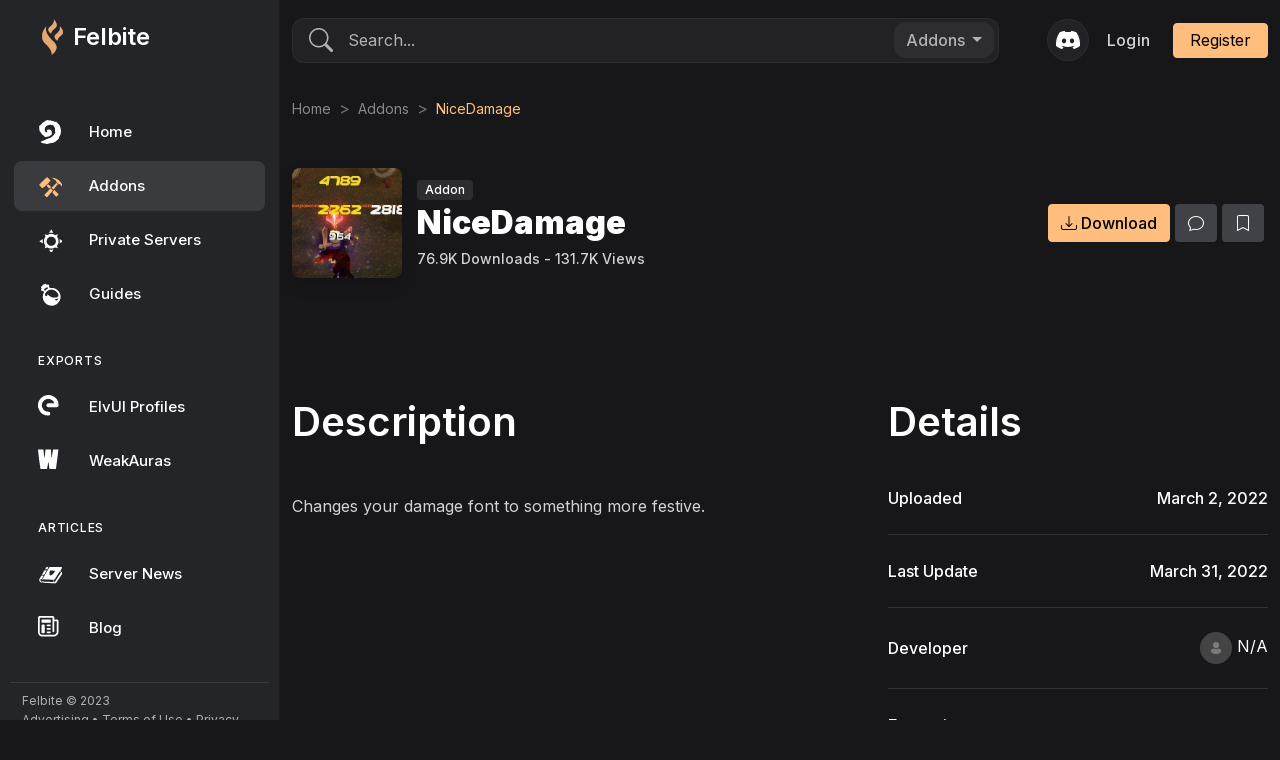

--- FILE ---
content_type: text/html; charset=UTF-8
request_url: https://felbite.com/addon/4780-nicedamage/
body_size: 17251
content:
<!DOCTYPE html>
<html xmlns="http://www.w3.org/1999/xhtml" xml:lang="en" lang="en-US">

<head>
    <meta charset="UTF-8">
    <meta name="robots" content="index,follow">
    <meta name="viewport" content="width=device-width, initial-scale=1, minimum-scale=1, maximum-scale=1">
    <link rel="preconnect" href="https://fonts.googleapis.com">
    <link rel="preconnect" href="https://fonts.gstatic.com" crossorigin>
    <link href="https://fonts.googleapis.com/css2?family=Inter:wght@300;400;500;600;900&display=swap" rel="stylesheet">
    <meta name='robots' content='index, follow, max-image-preview:large, max-snippet:-1, max-video-preview:-1' />
	<style>img:is([sizes="auto" i], [sizes^="auto," i]) { contain-intrinsic-size: 3000px 1500px }</style>
	
	<!-- This site is optimized with the Yoast SEO plugin v26.3 - https://yoast.com/wordpress/plugins/seo/ -->
	<title>NiceDamage Download - Felbite</title>
	<meta name="description" content="Changes your damage font to something more festive." />
	<link rel="canonical" href="https://felbite.com/addon/4780-nicedamage/" />
	<meta property="og:locale" content="en_US" />
	<meta property="og:type" content="article" />
	<meta property="og:title" content="NiceDamage Download - Felbite" />
	<meta property="og:description" content="Changes your damage font to something more festive." />
	<meta property="og:url" content="https://felbite.com/addon/4780-nicedamage/" />
	<meta property="og:site_name" content="Felbite" />
	<meta property="article:modified_time" content="2022-03-31T09:33:29+00:00" />
	<meta property="og:image" content="https://felbite.com/wp-content/uploads/2022/03/felbite.com-nicedamage-logo-nicedamage.webp" />
	<meta property="og:image:width" content="363" />
	<meta property="og:image:height" content="304" />
	<meta property="og:image:type" content="image/webp" />
	<meta name="twitter:card" content="summary_large_image" />
	<meta name="twitter:site" content="@felbitedb" />
	<script type="application/ld+json" class="yoast-schema-graph">{"@context":"https://schema.org","@graph":[{"@type":"WebPage","@id":"https://felbite.com/addon/4780-nicedamage/","url":"https://felbite.com/addon/4780-nicedamage/","name":"NiceDamage Download - Felbite","isPartOf":{"@id":"https://felbite.com/#website"},"primaryImageOfPage":{"@id":"https://felbite.com/addon/4780-nicedamage/#primaryimage"},"image":{"@id":"https://felbite.com/addon/4780-nicedamage/#primaryimage"},"thumbnailUrl":"https://felbite.com/wp-content/uploads/2022/03/felbite.com-nicedamage-logo-nicedamage.webp","datePublished":"2022-03-02T12:40:58+00:00","dateModified":"2022-03-31T09:33:29+00:00","description":"Changes your damage font to something more festive.","inLanguage":"en-US","potentialAction":[{"@type":"ReadAction","target":["https://felbite.com/addon/4780-nicedamage/"]}]},{"@type":"ImageObject","inLanguage":"en-US","@id":"https://felbite.com/addon/4780-nicedamage/#primaryimage","url":"https://felbite.com/wp-content/uploads/2022/03/felbite.com-nicedamage-logo-nicedamage.webp","contentUrl":"https://felbite.com/wp-content/uploads/2022/03/felbite.com-nicedamage-logo-nicedamage.webp","width":363,"height":304},{"@type":"WebSite","@id":"https://felbite.com/#website","url":"https://felbite.com/","name":"Felbite","description":"Private Server Addons and Profiles","publisher":{"@id":"https://felbite.com/#organization"},"potentialAction":[{"@type":"SearchAction","target":{"@type":"EntryPoint","urlTemplate":"https://felbite.com/?s={search_term_string}"},"query-input":{"@type":"PropertyValueSpecification","valueRequired":true,"valueName":"search_term_string"}}],"inLanguage":"en-US"},{"@type":"Organization","@id":"https://felbite.com/#organization","name":"Felbite","url":"https://felbite.com/","logo":{"@type":"ImageObject","inLanguage":"en-US","@id":"https://felbite.com/#/schema/logo/image/","url":"https://felbite.com/wp-content/uploads/2022/12/felbite.com-schema-org-image.jpg","contentUrl":"https://felbite.com/wp-content/uploads/2022/12/felbite.com-schema-org-image.jpg","width":250,"height":250,"caption":"Felbite"},"image":{"@id":"https://felbite.com/#/schema/logo/image/"},"sameAs":["https://x.com/felbitedb"]}]}</script>
	<!-- / Yoast SEO plugin. -->


<link rel="alternate" type="application/rss+xml" title="Felbite &raquo; NiceDamage Comments Feed" href="https://felbite.com/addon/4780-nicedamage/feed/" />
		<style>
			.lazyload,
			.lazyloading {
				max-width: 100%;
			}
		</style>
		<style id='classic-theme-styles-inline-css' type='text/css'>
/*! This file is auto-generated */
.wp-block-button__link{color:#fff;background-color:#32373c;border-radius:9999px;box-shadow:none;text-decoration:none;padding:calc(.667em + 2px) calc(1.333em + 2px);font-size:1.125em}.wp-block-file__button{background:#32373c;color:#fff;text-decoration:none}
</style>
<style  type='text/css'  data-wpacu-inline-css-file='1'>
/*!/wp-content/plugins/favorite-post/css/style.css*/a.wpf-favorite-link span{display:inline-block;position:relative;background-image:url(/wp-content/plugins/favorite-post/css/../images/stars16.png);background-position:left top;width:16px;height:16px}a.wpf-favorite-link span.wpf-favorite{background-position:0 32px}.wfp-loading:after{content:'';background:url(/wp-content/plugins/favorite-post/css/../images/loading.gif) no-repeat;height:16px;width:16px;padding:0 16px;margin-left:5px}
</style>
<link rel='stylesheet' id='wprc-style-css' href='https://felbite.com/wp-content/cache/asset-cleanup/css/item/report-content__static__css__styles-css-v1ca9df6e40d4c86db73814c004cae79b168235df.css' type='text/css' media='all' />
<link rel='stylesheet' id='quick-login-css' href='https://felbite.com/wp-content/cache/asset-cleanup/css/item/quick-login__assets__quick-login-css-v65ad761ed77598eb06694e9e0ba38d78dfd887c4.css' type='text/css' media='all' />
<link rel='stylesheet' id='bs-css' href='https://felbite.com/wp-content/themes/main/assets/css/bootstrap.min.css?ver=1.3.4' type='text/css' media='all' />
<link rel='stylesheet' id='bs-select-css' href='https://felbite.com/wp-content/themes/main/assets/css/bootstrap-select.min.css?ver=1.0.1' type='text/css' media='all' />
<link rel='stylesheet' id='bs-icons-css' href='https://felbite.com/wp-content/cache/asset-cleanup/css/item/main__assets__css__bootstrap-icons-css-v36a4294c99e7998ac0bde8fbfca1938d394219de.css' type='text/css' media='all' />
<link rel='stylesheet' id='glightbox-css' href='https://felbite.com/wp-content/themes/main/assets/css/glightbox.min.css?ver=1.0.0' type='text/css' media='all' />
<style  type='text/css'  data-wpacu-inline-css-file='1'>
/*!/wp-content/themes/main/assets/css/blaze.css*/.blaze-slider{--slides-to-show:1;--slide-gap:20px;direction:ltr}.blaze-container{position:relative}.blaze-track-container{overflow:hidden}.blaze-track{will-change:transform;touch-action:pan-y;display:flex;gap:var(--slide-gap);--slide-width:calc((100% - (var(--slides-to-show) - 1) * var(--slide-gap)) /
      var(--slides-to-show));box-sizing:border-box}.blaze-track>*{box-sizing:border-box;width:var(--slide-width);flex-shrink:0}
</style>
<link rel='stylesheet' id='styles-css' href='https://felbite.com/wp-content/cache/asset-cleanup/css/item/main__assets__css__styles-css-vcf495887eecbf412d169aa74a8d92b1276a53e93.css' type='text/css' media='all' />
<script type="text/javascript" src="https://felbite.com/wp-includes/js/jquery/jquery.min.js?ver=3.7.1" id="jquery-core-js"></script>
<script type="text/javascript" src="https://felbite.com/wp-includes/js/jquery/jquery-migrate.min.js?ver=3.4.1" id="jquery-migrate-js"></script>
<script type="text/javascript" id="wprc-script-js-extra">
/* <![CDATA[ */
var wprcajaxhandler = {"ajaxurl":"https:\/\/felbite.com\/wp-admin\/admin-ajax.php"};
/* ]]> */
</script>
<script type="text/javascript" src="https://felbite.com/wp-content/cache/asset-cleanup/js/item/report-content__static__js__scripts-js-v64f16bb006e25a2840dcbb04923b725ec54e5fa3.js" id="wprc-script-js"></script>
<link rel="https://api.w.org/" href="https://felbite.com/wp-json/" /><link rel="alternate" title="JSON" type="application/json" href="https://felbite.com/wp-json/wp/v2/addon/4780" /><link rel='shortlink' href='https://felbite.com/?p=4780' />
<link rel="alternate" title="oEmbed (JSON)" type="application/json+oembed" href="https://felbite.com/wp-json/oembed/1.0/embed?url=https%3A%2F%2Ffelbite.com%2Faddon%2F4780-nicedamage%2F" />
<link rel="alternate" title="oEmbed (XML)" type="text/xml+oembed" href="https://felbite.com/wp-json/oembed/1.0/embed?url=https%3A%2F%2Ffelbite.com%2Faddon%2F4780-nicedamage%2F&#038;format=xml" />
<!-- auto ad code generated by Easy Google AdSense plugin v1.0.13 --><script async src="https://pagead2.googlesyndication.com/pagead/js/adsbygoogle.js?client=ca-pub-9218245494519649" crossorigin="anonymous"></script><!-- Easy Google AdSense plugin -->		<script>
			document.documentElement.className = document.documentElement.className.replace('no-js', 'js');
		</script>
				<style>
			.no-js img.lazyload {
				display: none;
			}

			figure.wp-block-image img.lazyloading {
				min-width: 150px;
			}

			.lazyload,
			.lazyloading {
				--smush-placeholder-width: 100px;
				--smush-placeholder-aspect-ratio: 1/1;
				width: var(--smush-image-width, var(--smush-placeholder-width)) !important;
				aspect-ratio: var(--smush-image-aspect-ratio, var(--smush-placeholder-aspect-ratio)) !important;
			}

						.lazyload, .lazyloading {
				opacity: 0;
			}

			.lazyloaded {
				opacity: 1;
				transition: opacity 400ms;
				transition-delay: 0ms;
			}

					</style>
		<link rel="icon" href="https://felbite.com/wp-content/uploads/2022/11/felbite.com-cropped-felbite.com-felbite-icon-2022-32x32.png" sizes="32x32" />
<link rel="icon" href="https://felbite.com/wp-content/uploads/2022/11/felbite.com-cropped-felbite.com-felbite-icon-2022-192x192.png" sizes="192x192" />
<link rel="apple-touch-icon" href="https://felbite.com/wp-content/uploads/2022/11/felbite.com-cropped-felbite.com-felbite-icon-2022-180x180.png" />
<meta name="msapplication-TileImage" content="https://felbite.com/wp-content/uploads/2022/11/felbite.com-cropped-felbite.com-felbite-icon-2022-270x270.png" />
<style type="text/css">
    #wpadminbar, #wpadminbar .menupop .ab-sub-wrapper, .ab-sub-secondary, #wpadminbar .quicklinks .menupop ul.ab-sub-secondary, #wpadminbar .quicklinks .menupop ul.ab-sub-secondary .ab-submenu { background: #1c1e26;}
#wpadminbar a.ab-item, #wpadminbar>#wp-toolbar span.ab-label, #wpadminbar>#wp-toolbar span.noticon, #wpadminbar .ab-icon:before, #wpadminbar .ab-item:before { color: #bfc3c9 }
#wpadminbar .quicklinks .menupop ul li a, #wpadminbar .quicklinks .menupop ul li a strong, #wpadminbar .quicklinks .menupop.hover ul li a, #wpadminbar.nojs .quicklinks .menupop:hover ul li a { color: #bfc3c9; font-size:13px !important }

#wpadminbar .ab-top-menu>li.hover>.ab-item,#wpadminbar.nojq .quicklinks .ab-top-menu>li>.ab-item:focus,#wpadminbar:not(.mobile) .ab-top-menu>li:hover>.ab-item,#wpadminbar:not(.mobile) .ab-top-menu>li>.ab-item:focus{background:#21242d; color:#ffffff}
#wpadminbar:not(.mobile)>#wp-toolbar a:focus span.ab-label,#wpadminbar:not(.mobile)>#wp-toolbar li:hover span.ab-label,#wpadminbar>#wp-toolbar li.hover span.ab-label, #wpadminbar.mobile .quicklinks .hover .ab-icon:before,#wpadminbar.mobile .quicklinks .hover .ab-item:before, #wpadminbar .quicklinks .menupop .ab-sub-secondary>li .ab-item:focus a,#wpadminbar .quicklinks .menupop .ab-sub-secondary>li>a:hover, #wpadminbar #wp-admin-bar-user-info .display-name, #wpadminbar>#wp-toolbar>#wp-admin-bar-root-default li:hover span.ab-label  {color:#ffffff}
#wpadminbar .quicklinks .ab-sub-wrapper .menupop.hover>a,#wpadminbar .quicklinks .menupop ul li a:focus,#wpadminbar .quicklinks .menupop ul li a:focus strong,#wpadminbar .quicklinks .menupop ul li a:hover,#wpadminbar .quicklinks .menupop ul li a:hover strong,#wpadminbar .quicklinks .menupop.hover ul li a:focus,#wpadminbar .quicklinks .menupop.hover ul li a:hover,#wpadminbar li #adminbarsearch.adminbar-focused:before,#wpadminbar li .ab-item:focus:before,#wpadminbar li a:focus .ab-icon:before,#wpadminbar li.hover .ab-icon:before,#wpadminbar li.hover .ab-item:before,#wpadminbar li:hover #adminbarsearch:before,#wpadminbar li:hover .ab-icon:before,#wpadminbar li:hover .ab-item:before,#wpadminbar.nojs .quicklinks .menupop:hover ul li a:focus,#wpadminbar.nojs .quicklinks .menupop:hover ul li a:hover, #wpadminbar .quicklinks .ab-sub-wrapper .menupop.hover>a .blavatar,#wpadminbar .quicklinks li a:focus .blavatar,#wpadminbar .quicklinks li a:hover .blavatar{color:#ffffff}
#wpadminbar .menupop .ab-sub-wrapper, #wpadminbar .shortlink-input {background:#21242d;}

#wpadminbar .ab-submenu .ab-item, #wpadminbar .quicklinks .menupop ul.ab-submenu li a, #wpadminbar .quicklinks .menupop ul.ab-submenu li a.ab-item { color: #bfc3c9;}
#wpadminbar .ab-submenu .ab-item:hover, #wpadminbar .quicklinks .menupop ul.ab-submenu li a:hover, #wpadminbar .quicklinks .menupop ul.ab-submenu li a.ab-item:hover { color: #313131;}

    div#wpadminbar li#wp-admin-bar-alter_admin_title {
        background-color: #1c1e26;
        }

.quicklinks li.alter_admin_title { width: 200px !important; }
.quicklinks li.alter_admin_title a{ margin-left:20px !important; outline:none; border:none;}
.quicklinks li.alter_admin_title a, .quicklinks li.alter_admin_title a:hover, .quicklinks li.alter_admin_title a:focus {
    background:url(https://felbite.com/wp-content/themes/theme/assets/images/logos/brand.png) 20px center no-repeat !important; text-indent:-9999px !important; width: auto;background-size: contain!important;
}
#wpadminbar .quicklinks li#wp-admin-bar-my-account.with-avatar>a img {width: 20px; height: 20px; border-radius: 100px; -moz-border-radius: 100px; -webkit-border-radius: 100px; border: none; }
#wpadminbar .menupop .ab-sub-wrapper, #wpadminbar .shortlink-input { -webkit-box-shadow: none !important;	-moz-box-shadow: none !important;box-shadow: none !important;}
		</style>
		    <script data-cfasync="false">window.nitroAds=window.nitroAds||{createAd:function(){return new Promise(e=>{window.nitroAds.queue.push(["createAd",arguments,e])})},addUserToken:function(){window.nitroAds.queue.push(["addUserToken",arguments])},queue:[]};</script>
    <script data-cfasync="false" async src="https://s.nitropay.com/ads-1279.js" data-log-level="silent"></script>
    <!-- Global site tag (gtag.js) - Google Analytics -->
    <script async src="https://www.googletagmanager.com/gtag/js?id=UA-175660553-1"></script>
    <script>
    window.dataLayer = window.dataLayer || [];

    function gtag() {
        dataLayer.push(arguments);
    }
    gtag('js', new Date());

    gtag('config', 'UA-175660553-1');
    </script>
    <script async src="https://pagead2.googlesyndication.com/pagead/js/adsbygoogle.js?client=ca-pub-9218245494519649"
        crossorigin="anonymous"></script>
</head>

<body id="main">
    <div class="loading-pre" id="loader">
        <div class="lds-ring">
            <div></div>
            <div></div>
            <div></div>
            <div></div>
        </div>
    </div>
    <div class="fel_app d-block position-relative w-100" id="content">
        <div class="fel_container position-relative w-100">
            <!-- Navbar -->
<!-- Sidebar -->
<div class="fel_sidebar">
    <div class="sidebar">
        <div class="logo_container">
            <a href="https://felbite.com" class="d-flex">
                <img data-src="https://felbite.com/wp-content/themes/main/assets/images/logos/icon.png"
                    alt="Felbite Logo Desktop" src="[data-uri]" class="lazyload" style="--smush-placeholder-width: 168px; --smush-placeholder-aspect-ratio: 168/230;">
                <div class="text-white fw-600 align-self-center">Felbite</div>
            </a>
        </div>
        <div class="sidebar_innr">
            <div class="simplebar-track vertical">
                <div class="simplebar-scrollbar"></div>
            </div>
            <div class="simplebar-track horizontal">
                <div class="simplebar-scrollbar"></div>
            </div>
            <div class="simplebar-scroll-content">
                <div class="simplebar-content">
                                        <ul class="sections">
                        <li class="">
                            <a href="https://felbite.com">
                                <svg xmlns="http://www.w3.org/2000/svg" width="24" height="24" viewBox="0 0 1000 1000"
                                    fill="currentColor">
                                    <g transform="translate(-8094 -16594)">
                                        <path
                                            d="M361.97,0h19.271l31.39,25.923a130.6,130.6,0,0,0,16.6-7.485,47.488,47.488,0,0,1,63.874,6.25,63.366,63.366,0,0,0,34.748,12.016c19.552,1.938,39.48.125,59.2.891a19.391,19.391,0,0,1,14.055,6.438A31.87,31.87,0,0,0,627.3,58.707c6.84,1.125,16.757,3.8,18.99,8.532C653.9,82.958,665.721,83.567,680.1,80a203.471,203.471,0,0,0,22.91-5.953,19.639,19.639,0,0,1,23.425,5.36A1277.99,1277.99,0,0,1,852.8,221.888a137.982,137.982,0,0,1,29.579,64.5c6.138,35.6,16.757,70.457,24.706,105.787A190.731,190.731,0,0,1,916,445.542c-3.483,48.3-9.62,96.428-16.46,144.4a73.619,73.619,0,0,1-15.617,36.049,202.808,202.808,0,0,0-48.413,119.132,62.645,62.645,0,0,1-16.132,37.033C783.614,817.11,746.1,850.425,708.34,883.426a248.023,248.023,0,0,1-43.728,30.252c-23.957,13.126-49.287,23.876-73.65,36.377a86.663,86.663,0,0,1-47.476,8.751A184.412,184.412,0,0,0,472.71,962.9a518.649,518.649,0,0,1-113.176,33.8c-26.549,3.219-52.333,8.3-76.523-8.625a54.949,54.949,0,0,0-22.676-6.25c-32.8-4.828-67.153-1.563-98.512-15.532a45.941,45.941,0,0,0-16.757-4.938c-32.5,0-48.413-22.158-64.795-43.846-5.029-6.735-5.029-12.079,3.358-16.095,36.872-17.7,70.886-41.362,112.739-48.706,25.706-4.5,52.52-9.657,70.386-29.361,24.987-27.689,57.97-34.94,92.765-41.674A417.749,417.749,0,0,0,568.271,675.039a673.9,673.9,0,0,0,97.685-124.351,64.519,64.519,0,0,0,8.558-49.6,624.585,624.585,0,0,1-7.809-63.566,562.322,562.322,0,0,1-.094-61.535,118.8,118.8,0,0,0-21.708-72.3c-13.9-21.142-27.627-42.44-39.776-64.5a43.731,43.731,0,0,0-30.032-23A433.059,433.059,0,0,0,492.7,200.9c-67.872-1.359-132.9,8.469-187.935,53.331-30.922,25.2-60.328,49.175-59.251,92.333,0,.969-.75,1.938-.937,2.938a248.064,248.064,0,0,0-9.651,61.722A130.5,130.5,0,0,0,266.3,491.435c19.787,21.517,27.158,24.8,54.441,13.219,9.6-4.094,18.74-9.032,28.485-13.7-8.792-24.751-17.429-48.925-25.8-72.91a211.5,211.5,0,0,1,113.489-18.423,85.861,85.861,0,0,1,45.7,14.985,143.419,143.419,0,0,1,46.2,68.348,203.544,203.544,0,0,1,5.794,87.927c-2.717,14.391,0,30.924-14.946,42.034-17.678,13.095-34.717,27-51.536,41.065a117.5,117.5,0,0,1-57.783,29.8,675.114,675.114,0,0,0-87.986,19.642,128.558,128.558,0,0,1-96.669-11.954c-9.011-4.391-14.618-15.267-21.864-23.189a266.693,266.693,0,0,0-25.768-28.408c-34.123-28.283-72.338-52.534-89.876-95.49a210.174,210.174,0,0,0-52.957-70.317A41.321,41.321,0,0,1,22.6,452.011c-4.217-32.3-7.965-64.769-9.37-97.271C11.665,320.362,15.819,285.36,0,252.452c5.029-2.672,8.886-4.36,12.353-6.625,31.125-20.314,63.842-38.205,86.1-69.317a371.276,371.276,0,0,1,49.037-54.159,390.2,390.2,0,0,1,41.495-28.47C242.469,55.441,295.379,16.095,361.97,0Z"
                                            transform="translate(8136.001 16594)" />
                                        <rect id="Rectangle_5237" data-name="Rectangle 5237" width="1000" height="1000"
                                            transform="translate(8094 16594)" fill="none" />
                                    </g>
                                </svg>
                                Home
                            </a>
                        </li>
                        <li
                            class="active">
                            <a href="https://felbite.com/addons">
                                <svg viewBox="0 0 30.7 30.7" version="1.1" xmlns="http://www.w3.org/2000/svg"
                                    fill="currentColor">
                                    <g>
                                        <path
                                            d="m12.159 4.1712-1.2435 0.14701 0.03267 1.2693-1.2609-0.080617-6.6011 6.3882-0.089574 1.2345-1.2382 0.05058-0.070605 1.2424 3.3643 3.4765 1.587 0.24712 0.032668-1.2451 1.1718 0.07904 6.7881-6.5695-0.09958-1.2851 1.3157 0.10854-0.15017-1.4063zm5.4904 0.63756 5.5178 3.662 0.11697 1.5733 3.5461 3.1804 1.3436-0.26925 4.005 5.0673c-2.1056-13.321-14.529-13.214-14.529-13.214zm5.9967 6.4446-0.6971 0.96951-5.6874 5.4493 2.5713 2.3063 4.8438-6.2075 0.86413-0.81828zm-10.735 1.792-2.0117 1.9469 3.5376 3.7389 1.2319-1.2646s0.41229-0.50269 0.85728-0.24343c0.47675-0.52329 0.2898-0.63861 0.2898-0.63861zm3.1794 5.2601s-5.985 6.3084-7.0305 7.4072c-1.1838 1.1582-0.63598 1.6497-0.63598 1.6497s1.8997 1.6934 2.3305 2.0902c0.43083 0.39682 0.9704 0.3182 1.5317-0.31614 0.44517-0.50308 6.873-8.0785 6.873-8.0785zm4.4845 2.1224c-0.12017 0.0071-0.25573 0.05172-0.39887 0.15333 0.29235 0.47757 0.17752 0.60383 0.07429 0.75874l-1.802 2.4148s2.8486 3.3631 3.9081 4.4244c0.96173 1.0253 1.5844 0.47211 1.5844 0.47211s1.2012-1.1548 2.0966-2.0244c0.64907-0.6304-0.59277-1.6724-0.59277-1.6724l-4.4292-4.3375c-0.08219-0.10821-0.24021-0.20098-0.44049-0.18916z" />
                                    </g>
                                </svg>
                                Addons
                            </a>
                        </li>
                        <li
                            class="">
                            <a href="https://felbite.com/private-servers">
                                <svg viewBox="0 0 30.7 30.7" version="1.1" xmlns="http://www.w3.org/2000/svg"
                                    fill="currentColor">
                                    <g>
                                        <path
                                            d="m16.954 1.6857c0 2e-7 -1.6378 2.5806-2.7792 4.6648 2.779-0.49626 5.5082-0.049609 5.5082-0.049609zm0 5.8064a9.4289 9.4289 0 0 0 -5.1356 1.5312l-3.2985-0.98909 1.093 2.9745a9.4289 9.4289 0 0 0 -2.0877 5.9123 9.4289 9.4289 0 0 0 1.9942 5.7805l-1.0036 3.3445 3.3083-1.2165a9.4289 9.4289 0 0 0 5.1299 1.5203 9.4289 9.4289 0 0 0 4.962 -1.4252l3.4205 1.0263-1.1147-3.0339a9.4289 9.4289 0 0 0 2.1611 -5.996 9.4289 9.4289 0 0 0 -2.0004 -5.7888l0.95808-3.1936-3.1424 1.1555a9.4289 9.4289 0 0 0 -5.2441 -1.602zm0 3.6261a6.0013 5.8772 0 0 1 6.0012 5.8772 6.0013 5.8772 0 0 1 -6.0012 5.8772 6.0013 5.8772 0 0 1 -6.0017 -5.8772 6.0013 5.8772 0 0 1 6.0017 -5.8772zm10.562 3.0567c0.49626 2.779 0.04961 5.5082 0.04961 5.5082l4.6152-2.7295c-3e-6 0-2.5806-1.6373-4.6648-2.7786zm-21.215 0.0088-4.6152 2.7295c1e-6 0 2.5806 1.6378 4.6648 2.7792-0.49626-2.7791-0.049609-5.5087-0.049609-5.5087zm13.391 13.333c-2.779 0.49626-5.5082 0.04961-5.5082 0.04961l2.729 4.6152c0-3e-6 1.6378-2.5806 2.7792-4.6648z" />
                                    </g>
                                </svg>
                                Private Servers
                            </a>
                        </li>
                        <li
                            class="">
                            <a href="https://felbite.com/guides">
                                <svg viewBox="0 0 121 121" version="1.1" xml:space="preserve"
                                    xmlns="http://www.w3.org/2000/svg" fill="currentColor">
                                    <path
                                        d="m68.799 29.838c-3.05 0-6.028 0.304-8.907 0.885l-5.049-7.381c3.509-3.264 2.04-7.427-1.551-9.875-2.814-1.918-9.712 0.979-9.712 0.979l-5.468-5.958s-6.692 1.795-12.65 6.039-11.099 12.16-11.099 12.16l4.489 5.55s-6.79 5.269-1.795 11.262c2.856 3.428 7.59 0.816 7.59 0.816l5.785 7.144c-4.106 6.772-6.47 14.718-6.47 23.216 0 24.763 20.074 44.837 44.837 44.837s44.837-20.074 44.837-44.837-20.074-44.837-44.837-44.837zm-38.847 9.254s4.57-9.141 17.547-12.976l4.325 5.876s-10.283 4.489-17.139 12.731l-4.733-5.631zm65.779 53.374c-5.186 2.204-10.61-1.143-8.651-6.855 0 0 11.099 0.49 15.343-4.57 0 0-0.163 8.651-6.692 11.425zm-18.281-14.037c-17.22-0.816-28.727-17.22-28.727-17.22l-3.509 10.12c-14.119 0.326-9.222-12.16-9.222-12.16 0.01-0.016 1.269-2.664 1.716-3.395 7.262-11.867 17.922-17.48 31.092-17.48 17.519 0 35.828 20.059 34.848 29.363-1.482 14.073-26.198 10.772-26.198 10.772z" />
                                </svg>


                                Guides
                            </a>
                        </li>
                    </ul>

                    <ul class="sections">
                        <h3>Exports</h3>
                        <li
                            class="">
                            <a href="https://felbite.com/elvui-profiles">
                                <svg viewBox="0 0 28 28" xmlns="http://www.w3.org/2000/svg" fill="currentColor">
                                    <path
                                        d="M13.138.053a12.018 12.018 0 0 0-9.646 3.481A12.014 12.014 0 0 0 .937 16.651a12.014 12.014 0 0 0 11.162 7.348 2.275 2.275 0 1 0-.037-4.549 7.438 7.438 0 0 1-6.932-4.562 7.438 7.438 0 0 1 1.587-8.145 7.437 7.437 0 0 1 12.378 3.014H12.05a2.275 2.275 0 1 0 0 4.55h9.674A2.275 2.275 0 0 0 24 12.04 12.014 12.014 0 0 0 16.597.914a11.962 11.962 0 0 0-3.459-.86z" />
                                </svg>
                                ElvUI Profiles
                            </a>
                        </li>

                        <li
                            class="">
                            <a href="https://felbite.com/weakauras">
                                <svg version="1.1" xmlns="http://www.w3.org/2000/svg"
                                    xmlns:xlink="http://www.w3.org/1999/xlink" viewBox="0 0 22 22" xml:space="preserve"
                                    fill="currentColor">
                                    <path d="M0,0.458c1.676,0,3.35,0,5.026,0c0.149,3.174,0.632,5.418,0.896,8.363
		c0.351-2.199,0.609-5.638,0.932-8.363c1.676,0,3.35,0,5.026,0c0.068,3.262,0.334,5.02,0.465,8.317
		c0.527-2.462,0.965-5.497,1.361-8.317c1.677,0,3.354,0,5.03,0c-0.839,5.865-1.378,12.026-2.285,17.82c-1.981,0-3.961,0-5.939,0
		c-0.278-2.07-0.632-4.268-0.938-6.819c-0.442,2.243-0.88,4.665-1.348,6.819c-1.981,0-3.962,0-5.94,0
		C1.369,12.492,0.533,6.624,0,0.458z" />
                                </svg>
                                WeakAuras
                            </a>
                        </li>
                    </ul>
                    <ul class="sections">
                        <h3>Articles</h3>
                        <li
                            class="">
                            <a href="https://felbite.com/server-news">
                                <svg viewBox="0 0 31 31" version="1.1" xmlns="http://www.w3.org/2000/svg"
                                    fill="currentColor">
                                    <g>
                                        <path
                                            d="m11.833 6.2851c-1.0966 0.028914-1.4552 0.89607-1.4552 0.89607s-0.99014 1.7258-1.357 2.3663c1.1206-0.37953 1.9862-0.25554 2.774 0.25166l1.4898-2.5714c0.25748-0.47549-0.29426-0.86674-1.2221-0.93689-0.07978-0.00603-0.15634-0.00761-0.22944-0.00568zm4.1594 0.22944c-1.2282 0.035091-1.5265 0.63149-1.5265 0.63149s-8.8733 15.19-9.0966 15.574c-0.22332 0.3846-0.058445 0.53328 0.099735 0.60772 0.15818 0.07444 0.33486-0.08372 0.33486-0.08372-2e-7 0 0.1177-0.27226 0.39843-0.58808 0.28073-0.31582 1.0175-0.26303 1.0175-0.26303s9.5463 0.49057 12.18 0.46767c0.16802-0.0015 0.3225-0.0138 0.47129-0.02997-0.07925 0.45232-0.10042 1.1477-0.03721 1.7989 0.04634 0.47739 0.31507 0.90922 0.5178 1.2552-1.9391-0.08493-10.721-0.46755-11.703-0.43408-0.86331-0.01329-1.5916-0.2434-1.5916-0.2434s-0.43488-0.15173-1.1669-0.75964c-0.09925 0.1985-0.20156 0.66367-0.79427 0.89297-0.58274 0.22544-1.1169-0.2191-1.6376-0.99219-0.45265-0.72736-0.44665-1.6871 0.049609-2.0841 0.49626-0.397 1.0919-0.04961 1.0919-0.04961l2.3937-4.131c-0.18551-0.25138-0.55231-0.46415-1.0374-0.56847-0.78261-0.10286-1.1883 0.08406-1.7516 0.42377-1.2875 2.2378-2.3124 4.0107-2.4458 4.2132-0.35979 0.54588-0.16318 1.9404 0.43408 2.7916 0.81206 1.1573 1.4642 1.4639 2.3823 1.6872 0.9677 0.16128 1.3544-0.79582 1.3544-0.79582s0.25823 0.2252 0.71727 0.54777c0.52107 0.40942 1.0795 0.49609 1.0795 0.49609s12.555 0.5958 14.044 0.69505c1.4888 0.09925 1.7865-0.74466 1.7865-0.74466s7.7414-11.612 8.4858-12.704-0.44648-1.3395-0.44648-1.3395l-1.0738 0.02894-0.37827 0.01705c-0.70372-0.82251-0.66132-1.964-0.6289-2.7797 0.2654-0.40919 0.9013-1.3962 1.0397-1.6077 1.2633-1.93-0.31626-1.8247-0.31626-1.8247zm-6.5103 4.1771c-0.60046 0.0058-1.2944 0.30893-1.2944 0.30893-0.95052 1.6586-2.1186 3.6934-3.205 5.5842 0.46606-0.18183 0.98696-0.31639 1.4299-0.24495 0.61107 0.09856 1.0488 0.30769 1.2966 0.50953l3.3709-5.8172c-0.22253-0.1377-0.90736-0.35522-1.598-0.34045zm6.1946 0.34975 6.6322 0.17518s-2.9095 5.9419-6.0007 6.0709c-2.3164 0.09671-1.614-4.2109-0.63149-6.2461zm13.203-0.20528c0.07899 1.2303 0.13693 1.694 0.86195 2.5621l-8.1689 12.538s-0.4039-0.02202-0.45544-0.02429c-0.24183-0.36529-0.48702-0.82299-0.5948-1.3157-0.13208-0.60381-0.08652-1.3159-0.01705-1.851 1.2361-0.29907 1.5091-1.078 1.5091-1.078s4.4007-7.0238 6.8651-10.832z" />
                                    </g>
                                </svg>
                                Server News
                                <!-- <span class="badge bg-primary ms-1 text-black fw-normal">New</span> -->
                            </a>
                        </li>
                        <li
                            class="">
                            <a href="https://felbite.com/blog">
                                <svg viewBox="0 0 28 28" xmlns="http://www.w3.org/2000/svg" fill="currentColor">
                                    <path
                                        d="M14 12h-3c-.553 0-1-.448-1-1s.447-1 1-1h3c.553 0 1 .448 1 1s-.447 1-1 1z" />
                                    <path
                                        d="M22 4h-3V2c0-1.1-.93-2-2.03-2H2C.9 0 0 .9 0 2v17c0 2.75 2.25 5 5 5h13c3.3 0 6-2.7 6-6V6c0-1.1-.9-2-2-2zm0 14c0 1.87-1.26 3.57-3 4H5c-1.65 0-3-1.35-3-3V2h15v16c0 .55.45 1 1 1s1-.45 1-1V6h3v12z" />
                                    <path
                                        d="M7 20H5c-.55 0-1-.45-1-1v-8c0-.55.45-1 1-1h2c.55 0 1 .45 1 1v8c0 .55-.45 1-1 1zM14 8H5c-.55 0-1-.45-1-1V5c0-.55.45-1 1-1h9c.55 0 1 .45 1 1v2c0 .55-.45 1-1 1zM14 16h-3c-.553 0-1-.448-1-1s.447-1 1-1h3c.553 0 1 .448 1 1s-.447 1-1 1zM14 20h-3c-.553 0-1-.447-1-1s.447-1 1-1h3c.553 0 1 .447 1 1s-.447 1-1 1z" />
                                </svg>
                                Blog
                                <!-- <span class="badge bg-info text-black ms-1 fw-normal">New</span> -->
                            </a>
                        </li>
                    </ul>
                    <div class="fel_footer">
                        <div class="fel_footer_cright">
                            Felbite © 2023
                            <!--| <a href="https://www.patreon.com/felbite" target="_blank"
                                class="text-white p-2"><svg xmlns="http://www.w3.org/2000/svg" width="16" height="16"
                                    preserveAspectRatio="xMidYMid meet" viewBox="0 0 256 247">
                                    <path fill="#FF424D"
                                        d="M45.136 0v246.35H0V0h45.136Zm118.521 0C214.657 0 256 41.343 256 92.343s-41.343 92.343-92.343 92.343s-92.343-41.344-92.343-92.343c0-51 41.344-92.343 92.343-92.343Z" />
                                </svg> Patreon</a> -->
                        </div>
                        <div class="fel_footer_links">
                            <a href="https://felbite.com/server-advertisements"
                                >Advertising</a> • <a href="https://felbite.com/terms-of-use"
                                >Terms of
                                Use</a> • <a href="https://felbite.com/privacy-policy"
                                >Privacy
                                Policy</a> • <a href="https://felbite.com/contact-us"
                                >Contact Us</a> • <a
                                href="https://felbite.com/credits-and-partners/"
                                >Credits &
                                Partners</a>
                        </div>
                    </div>
                </div>
            </div>
        </div>
    </div>
</div>
<!-- Topnav -->
<div class="main-header">
    <header class="container">
        <div class="head_menu" id="open_slide">
            <svg xmlns="http://www.w3.org/2000/svg" width="24" height="24" viewBox="0 0 24 24">
                <path fill="currentColor" d="M3,6H21V8H3V6M3,11H21V13H3V11M3,16H21V18H3V16Z"></path>
            </svg>
        </div>
        <div class="head_logo loggd_hd_logo">
            <a href="https://felbite.com">
                <div class="logo d-flex">
                    <img data-src="https://felbite.com/wp-content/themes/main/assets/images/logos/icon.png" alt="Logo"
                        class="align-self-center lazyload" src="[data-uri]" style="--smush-placeholder-width: 168px; --smush-placeholder-aspect-ratio: 168/230;">
                    <div class="name text-white fw-600">Felbite</div>
                </div>
                <svg xmlns="http://www.w3.org/2000/svg" width="24" height="24" viewBox="0 0 1000 1000"
                    fill="currentColor">
                    <g id="hearthstone" transform="translate(-8094 -16594)">
                        <path id="Path_1499" data-name="Path 1499"
                            d="M361.97,0h19.271l31.39,25.923a130.6,130.6,0,0,0,16.6-7.485,47.488,47.488,0,0,1,63.874,6.25,63.366,63.366,0,0,0,34.748,12.016c19.552,1.938,39.48.125,59.2.891a19.391,19.391,0,0,1,14.055,6.438A31.87,31.87,0,0,0,627.3,58.707c6.84,1.125,16.757,3.8,18.99,8.532C653.9,82.958,665.721,83.567,680.1,80a203.471,203.471,0,0,0,22.91-5.953,19.639,19.639,0,0,1,23.425,5.36A1277.99,1277.99,0,0,1,852.8,221.888a137.982,137.982,0,0,1,29.579,64.5c6.138,35.6,16.757,70.457,24.706,105.787A190.731,190.731,0,0,1,916,445.542c-3.483,48.3-9.62,96.428-16.46,144.4a73.619,73.619,0,0,1-15.617,36.049,202.808,202.808,0,0,0-48.413,119.132,62.645,62.645,0,0,1-16.132,37.033C783.614,817.11,746.1,850.425,708.34,883.426a248.023,248.023,0,0,1-43.728,30.252c-23.957,13.126-49.287,23.876-73.65,36.377a86.663,86.663,0,0,1-47.476,8.751A184.412,184.412,0,0,0,472.71,962.9a518.649,518.649,0,0,1-113.176,33.8c-26.549,3.219-52.333,8.3-76.523-8.625a54.949,54.949,0,0,0-22.676-6.25c-32.8-4.828-67.153-1.563-98.512-15.532a45.941,45.941,0,0,0-16.757-4.938c-32.5,0-48.413-22.158-64.795-43.846-5.029-6.735-5.029-12.079,3.358-16.095,36.872-17.7,70.886-41.362,112.739-48.706,25.706-4.5,52.52-9.657,70.386-29.361,24.987-27.689,57.97-34.94,92.765-41.674A417.749,417.749,0,0,0,568.271,675.039a673.9,673.9,0,0,0,97.685-124.351,64.519,64.519,0,0,0,8.558-49.6,624.585,624.585,0,0,1-7.809-63.566,562.322,562.322,0,0,1-.094-61.535,118.8,118.8,0,0,0-21.708-72.3c-13.9-21.142-27.627-42.44-39.776-64.5a43.731,43.731,0,0,0-30.032-23A433.059,433.059,0,0,0,492.7,200.9c-67.872-1.359-132.9,8.469-187.935,53.331-30.922,25.2-60.328,49.175-59.251,92.333,0,.969-.75,1.938-.937,2.938a248.064,248.064,0,0,0-9.651,61.722A130.5,130.5,0,0,0,266.3,491.435c19.787,21.517,27.158,24.8,54.441,13.219,9.6-4.094,18.74-9.032,28.485-13.7-8.792-24.751-17.429-48.925-25.8-72.91a211.5,211.5,0,0,1,113.489-18.423,85.861,85.861,0,0,1,45.7,14.985,143.419,143.419,0,0,1,46.2,68.348,203.544,203.544,0,0,1,5.794,87.927c-2.717,14.391,0,30.924-14.946,42.034-17.678,13.095-34.717,27-51.536,41.065a117.5,117.5,0,0,1-57.783,29.8,675.114,675.114,0,0,0-87.986,19.642,128.558,128.558,0,0,1-96.669-11.954c-9.011-4.391-14.618-15.267-21.864-23.189a266.693,266.693,0,0,0-25.768-28.408c-34.123-28.283-72.338-52.534-89.876-95.49a210.174,210.174,0,0,0-52.957-70.317A41.321,41.321,0,0,1,22.6,452.011c-4.217-32.3-7.965-64.769-9.37-97.271C11.665,320.362,15.819,285.36,0,252.452c5.029-2.672,8.886-4.36,12.353-6.625,31.125-20.314,63.842-38.205,86.1-69.317a371.276,371.276,0,0,1,49.037-54.159,390.2,390.2,0,0,1,41.495-28.47C242.469,55.441,295.379,16.095,361.97,0Z"
                            transform="translate(8136.001 16594)" />
                        <rect id="Rectangle_5237" data-name="Rectangle 5237" width="1000" height="1000"
                            transform="translate(8094 16594)" fill="none" />
                    </g>
                </svg>
            </a>
        </div>
        <div class="head_search flex-grow-1 me-5">
            <form action="https://felbite.com" method="get" id="searchform">
                <div class="head_search_cont">
                    <input type="text" class="form-control w-100" accesskey="g" name="s" data-rlvlive="true"
                        value="" placeholder="Search...">
                    <select class="form-control search-options position-absolute" name="post_type">
                        <option value="addon">Addons</option>
                        <option value="elvui">ElvUI</option>
                        <option value="weakaura">Weakauras</option>
                    </select>
                    <div class="head_search_mobi_close" id="close_search">
                        <svg xmlns="http://www.w3.org/2000/svg" width="24" height="24" class="bi bi-x-lg"
                            viewBox="0 0 16 16" fill="currentColor">
                            <path fill-rule="evenodd"
                                d="M13.854 2.146a.5.5 0 0 1 0 .708l-11 11a.5.5 0 0 1-.708-.708l11-11a.5.5 0 0 1 .708 0Z" />
                            <path fill-rule="evenodd"
                                d="M2.146 2.146a.5.5 0 0 0 0 .708l11 11a.5.5 0 0 0 .708-.708l-11-11a.5.5 0 0 0-.708 0Z" />
                        </svg>
                    </div>
                    <svg xmlns="http://www.w3.org/2000/svg" width="24" height="24" class="bi bi-search"
                        viewBox="0 0 16 16" fill="currentColor">
                        <path
                            d="M11.742 10.344a6.5 6.5 0 1 0-1.397 1.398h-.001c.03.04.062.078.098.115l3.85 3.85a1 1 0 0 0 1.415-1.414l-3.85-3.85a1.007 1.007 0 0 0-.115-.1zM12 6.5a5.5 5.5 0 1 1-11 0 5.5 5.5 0 0 1 11 0z" />
                    </svg>
                </div>
            </form>
        </div>
                <div class="head_user not_logged_in">
            <li class="nav-item head_search_mobi" id="open_search">
                <svg xmlns="http://www.w3.org/2000/svg" width="24" height="24" viewBox="0 0 24 24" fill="currentColor">
                    <path
                        d="M9.5,3A6.5,6.5 0 0,1 16,9.5C16,11.11 15.41,12.59 14.44,13.73L14.71,14H15.5L20.5,19L19,20.5L14,15.5V14.71L13.73,14.44C12.59,15.41 11.11,16 9.5,16A6.5,6.5 0 0,1 3,9.5A6.5,6.5 0 0,1 9.5,3M9.5,5C7,5 5,7 5,9.5C5,12 7,14 9.5,14C12,14 14,12 14,9.5C14,7 12,5 9.5,5Z">
                    </path>
                </svg>
            </li>
            <li class="nav-item d-inline-block discordicon ms-0" style="line-height:1px">
                <a href="https://discord.gg/EzQCEffQdB" class="text-white" target="_blank"><svg
                        xmlns="http://www.w3.org/2000/svg" width="24" height="24" class="bi bi-discord"
                        viewBox="0 0 16 16" fill="currentColor">
                        <path
                            d="M13.545 2.907a13.227 13.227 0 0 0-3.257-1.011.05.05 0 0 0-.052.025c-.141.25-.297.577-.406.833a12.19 12.19 0 0 0-3.658 0 8.258 8.258 0 0 0-.412-.833.051.051 0 0 0-.052-.025c-1.125.194-2.22.534-3.257 1.011a.041.041 0 0 0-.021.018C.356 6.024-.213 9.047.066 12.032c.001.014.01.028.021.037a13.276 13.276 0 0 0 3.995 2.02.05.05 0 0 0 .056-.019c.308-.42.582-.863.818-1.329a.05.05 0 0 0-.01-.059.051.051 0 0 0-.018-.011 8.875 8.875 0 0 1-1.248-.595.05.05 0 0 1-.02-.066.051.051 0 0 1 .015-.019c.084-.063.168-.129.248-.195a.05.05 0 0 1 .051-.007c2.619 1.196 5.454 1.196 8.041 0a.052.052 0 0 1 .053.007c.08.066.164.132.248.195a.051.051 0 0 1-.004.085 8.254 8.254 0 0 1-1.249.594.05.05 0 0 0-.03.03.052.052 0 0 0 .003.041c.24.465.515.909.817 1.329a.05.05 0 0 0 .056.019 13.235 13.235 0 0 0 4.001-2.02.049.049 0 0 0 .021-.037c.334-3.451-.559-6.449-2.366-9.106a.034.034 0 0 0-.02-.019Zm-8.198 7.307c-.789 0-1.438-.724-1.438-1.612 0-.889.637-1.613 1.438-1.613.807 0 1.45.73 1.438 1.613 0 .888-.637 1.612-1.438 1.612Zm5.316 0c-.788 0-1.438-.724-1.438-1.612 0-.889.637-1.613 1.438-1.613.807 0 1.451.73 1.438 1.613 0 .888-.631 1.612-1.438 1.612Z" />
                    </svg>
                </a>
            </li>
            <a href="https://felbite.com/login" class="btn login hide_hd_btn">Login</a>
            <a href="https://felbite.com/register" class="btn btn-primary btn-mat hide_hd_btn">Register</a>
            <a class="opts_head_acc nav-item dropdown list-unstyled" href="https://felbite.com/login">
                <svg xmlns="http://www.w3.org/2000/svg" width="24" height="24" class="bi bi-person-circle"
                    viewBox="0 0 16 16" data-bs-toggle="dropdown" aria-bs-haspopup="true" aria-bs-expanded="false"
                    fill="currentColor">
                    <path d="M11 6a3 3 0 1 1-6 0 3 3 0 0 1 6 0z" />
                    <path fill-rule="evenodd"
                        d="M0 8a8 8 0 1 1 16 0A8 8 0 0 1 0 8zm8-7a7 7 0 0 0-5.468 11.37C3.242 11.226 4.805 10 8 10s4.757 1.225 5.468 2.37A7 7 0 0 0 8 1z" />
                </svg>
            </a>
        </div>
            </header>
</div>            <div class="align-page-content">
                <div class="align-page-inner"><main id="addon">
    <!-- Top Section -->
    <section id="top" class="mb-5">
        <div class="container">
            <!-- Breadcrumbs -->
            <div class="breadcrumbs mt-3 mb-5">
                <nav style="--bs-breadcrumb-divider: '>';" aria-label="breadcrumb">
                    <ol class="breadcrumb">
                        <li class="breadcrumb-item"><a href="https://felbite.com">Home</a></li>
                        <li class="breadcrumb-item"><a href="https://felbite.com/addons">Addons</a></li>
                        <li class="breadcrumb-item active" aria-current="page"><a
                                href="https://felbite.com/addon/4780-nicedamage/">NiceDamage</a></li>
                    </ol>
                </nav>
            </div>
            <!-- Main Details -->
            <div class="details d-flex">
                <!-- Left Side -->
                <div class="flex-grow-1">
                    <div class="d-flex">
                        <!-- Featured Image -->
                        <div class="featured-image">
                                                        <a href="https://felbite.com/wp-content/uploads/2022/03/felbite.com-nicedamage-logo-nicedamage.webp" class="glightbox"><img class="img-fluid rounded-4 shadow lazyload"
                                    data-src="https://felbite.com/wp-content/uploads/2022/03/felbite.com-nicedamage-logo-nicedamage.webp" alt="NiceDamage" src="[data-uri]" style="--smush-placeholder-width: 363px; --smush-placeholder-aspect-ratio: 363/304;"></a>
                                                    </div>
                        <!-- Title -->
                        <div class="left text-break align-self-center">
                            <div class="badge bg-secondary fw-normal">Addon</div>
                            <h1 class="h2 fw-bold my-1">NiceDamage</h1>
                            <span class="text-muted fw-normal">76.9K Downloads -
                                131.7K Views</span>
                        </div>
                    </div>
                </div>
                <!-- Right Side -->
                <div class="right align-self-center">
                    <!-- Download -->
                    <button class="btn btn-primary btn-download fw-normal" data-bs-toggle="modal"
                        data-bs-target="#modalAddonDownloads" id="4780"><i
                            class="bi bi-download"></i> Download</button>
                    <!-- Comments -->
                    <button class="btn btn-secondary" data-bs-toggle="modal" data-bs-target="#modalAddonComments"><i
                            class="bi bi-chat"></i></button>
                    <!-- Bookmark -->
                                        <button class="btn btn-secondary me-1" data-bs-toggle="modal" data-bs-target="#modalLocked"><i
                            class="bi bi-bookmark"></i></button>
                                    </div>
            </div>
        </div>
    </section>
        <!-- Middle Section -->
    <section id="middle">
        <div class="container">
            <div id="single"></div>

<script>
window['nitroAds'].createAd('single', {
  "refreshTime": 30,
  "renderVisibleOnly": false,
  "sizes": [
    [
      "728",
      "90"
    ],
    [
      "970",
      "90"
    ],
    [
      "970",
      "250"
    ],
    [
      "300",
      "250"
    ]
  ]
});
</script>
            <div class="wrap d-flex py-5">
                <div class="content">
                    <div class="h1 text-white fw-600 mb-5 mt-4">Description</div>
                    <p>Changes your damage font to something more festive.</p>
                    
                     <div id="single" class="mt-2"></div>

<script>
window['nitroAds'].createAd('single', {
  "refreshTime": 30,
  "renderVisibleOnly": false,
  "sizes": [
    [
      "728",
      "90"
    ],
    [
      "970",
      "90"
    ],
    [
      "970",
      "250"
    ],
    [
      "300",
      "250"
    ]
  ]
});
</script>
                </div>
                <div class="sidebar">
                    <div id="nitrovideoplayer"></div>
                    <!-- Third Party -->
                    <div class="h1 text-white fw-600 mb-3 mt-4">Details</div>
                    <div class="item d-flex py-4">
                        <span class="left fw-normal">Uploaded</span>
                        <span class="right fw-normal">March 2, 2022</span>
                    </div>
                    <div class="item d-flex py-4">
                        <span class="left fw-normal">Last Update</span>
                        <span class="right fw-normal">March 31, 2022</span>
                    </div>
                    <div class="item d-flex py-4">
                        <span class="left align-self-center fw-normal">Developer</span>
                                                <div class="align-self-center developer"><img
                                data-src="https://felbite.com/wp-content/themes/main/assets/images/no-image-user.jpg"
                                width="32" height="32" alt="Dev" src="[data-uri]" class="lazyload" style="--smush-placeholder-width: 32px; --smush-placeholder-aspect-ratio: 32/32;"> N/A</div>
                                            </div>
                                        <div class="item d-flex flex-column py-4">
                                                <span class="left fw-normal mb-2">Expansions</span>
                                                                        <span class="right fw-normal expansions multiple">
                                                        <li class="text-capitalize rounded-pill" data-bs-toggle="tooltip" data-bs-placement="bottom"
                                title="The Burning Crusade">
                                tbc</li>
                                                        <li class="text-capitalize rounded-pill" data-bs-toggle="tooltip" data-bs-placement="bottom"
                                title="Wrath of the Lich King">
                                wotlk</li>
                                                    </span>
                                            </div>
                                        <div class="item d-flex flex-column py-4">
                                                <span class="left fw-normal mb-2">Categories</span>
                                                                        <span class="right fw-normal categories multiple">
                                                        <li class="rounded-pill">Artwork</li>
                                                        <li class="rounded-pill">Combat</li>
                                                        <li class="rounded-pill">Miscellaneous</li>
                                                        <li class="rounded-pill">PvP</li>
                                                    </span>
                                            </div>
                                                            <div class="d-block text-muted my-4">
                        Need help? <a class="report"
                            href="https://felbite.com/6500-5-easy-steps-to-install-world-of-warcraft-addons-for-private-servers/"
                            target="_blank">
                            See our guide
                        </a> or download the free <a class="" href="https://github.com/alchem1ster/AddOnsFixer"
                            target="_blank">AddonsFixer</a> tool.
                    </div>
                    <div class="pb-4 text-danger report" data-bs-toggle="modal" data-bs-target="#modalAddonReport">
                        <i class="bi bi-flag"></i> Report Problem
                    </div>
                    <div id="side"></div>

<script>
window['nitroAds'].createAd('side', {
  "refreshTime": 30,
  "renderVisibleOnly": false,
  "sizes": [
    [
      "300",
      "250"
    ],
    [
      "336",
      "280"
    ],
    [
      "300",
      "600"
    ],
    [
      "160",
      "600"
    ],
    [
      "320",
      "480"
    ]
  ]
});
</script>
                </div>
            </div>
        </div>
    </section>
</main>
<!-- Modal -->
<div class="modal fade" id="modalAddonDownloads" tabindex="-1" aria-labelledby="modalAddonDownloads" aria-hidden="true">
    <div class="modal-dialog modal-lg modal-dialog-centered">
        <div class="modal-content bg-dark rounded-6 py-4">
            <div class="modal-body">
                <p class="fs-5 text-center">Select your expansion to begin the download</p>
                <div class="text-center" id="loading">
                    <div class="spinner-border" role="status">
                        <span class="visually-hidden">Loading...</span>
                    </div>
                    <div class="d-block">
                        Loading Downloads
                    </div>
                </div>
                <div class="links" id="downloadLinks" style="display:none">
                    <div class="row gy-2">
                        <!-- Vanilla -->
                        
                        <!-- TBC -->
                                                                        <div class="col-12 col-md-6">
                            <a href="https://felbite.com/wp-content/uploads/2022/03/felbite.com-nicedamage-tbc-nicedamage.zip" class="btn btn-dark d-block py-3"><img
                                    data-src="https://felbite.com/wp-content/themes/main/assets/images/game/patch-tbc.gif"
                                    width="30px" src="[data-uri]" class="lazyload" style="--smush-placeholder-width: 30px; --smush-placeholder-aspect-ratio: 30/14;"> The Burning Crusade</a>
                        </div>
                                                
                        <!-- WOTLK -->
                                                                        <div class="col-12 col-md-6">
                            <a href="https://felbite.com/wp-content/uploads/2022/03/felbite.com-nicedamage-wotlk-nicedamage.zip" class="btn btn-dark d-block py-3"><img
                                    data-src="https://felbite.com/wp-content/themes/main/assets/images/game/patch-wotlk.gif"
                                    width="30px" src="[data-uri]" class="lazyload" style="--smush-placeholder-width: 36px; --smush-placeholder-aspect-ratio: 36/13;"> Wrath of the Lich King</a>
                        </div>
                                                
                        <!-- CATA -->
                        
                        <!-- MOP -->
                                                <!-- If links are missing -->
                        <div class="col-12">
                                                    </div>
                    </div>
                                    </div>
                <div class="py-3">
                    <button class="btn btn-secondary mx-auto d-block" data-bs-dismiss="modal"><i
                            class="bi bi-arrow-left"></i> Close Downloads</button>
                </div>
            </div>
        </div>
    </div>
</div><!-- Modal -->
<div class="modal fade" id="modalAddonComments" tabindex="-1" aria-labelledby="modalAddonComments" aria-hidden="true">
    <div class="modal-dialog modal-lg modal-dialog-centered modal-dialog-scrollable">
        <div class="modal-content bg-dark rounded-6 py-4">
            <div class="modal-body">
                <p class="fs-5 text-center">Join the Discussions</p>
                <div class="my-3"><p>Outdated</p><p>hey!
Thx for reaching out! =)
bout source:
evowow is such a thing... better take values from wotlkdb.com or wowhead.com/wotlk/
reason:
evowow has a lot of custom changes done... had already spells which where totally different than the original ones ^^

anyways... I will check stuff out by tomorrow... my teared muscle makes me nuts =/</p><p>The Quest only is doable inside Heroic mode of ICC here at us since we only do have normal and heroic 10 man =)
I need to change the description a bit probably ^^


Since at 29th of December the Heroic mode of ICC wasn't out, it is logical that u won't have any extra ability popping up there ^.^

Head into Heroic ICC pls which is opened up since 1am of 31st of December and it should work out quite well =)</p><p>Broken on 3.3.5 throws error on start</p><p>IMO this is a 10/25 man problem since the ability in question is only available in 25 man ; there might be a flag somewhere to change to make it available in 10 man.</p><p>Hi ! I want to know how to move the ErrorsFrame?</p><p>Amongst the best devs for addons and patches :)</p><p>I love this profile. Of course after I update elvui, I can no longer import this profile... maybe it needs an update for the new elvui update? I would really love to be able to use this one again.</p><p>You need two more persons with you since the portals are not casted on main target/offtank.</p><p>@delvis from queldorei server

On top of your addons selection screen, there is a button called <strong>"Load out of date addons"</strong>. Click it and you will be good to go!</p><p>i'dont know why, but it say: out of date , someone can helpme?</p><p>Oops, forgot to put the title there. 
NaowhUI WA – Shaman Package – WOTLK 3.3.5</p><p>Hey man,

I'm Nethanos the one who made the NaowhUI for WOTLK.
I saw that you uploaded the UI here, thank you for that, as it would've been lost, after the wago.io update to how profile strings are created.
I started working on the UI for a bit again, and would like to update the string as I changed some stuff, and I've also modified the code more to look even more like NaowhUI.
Would you be ok, to retract the UI from here so I can upload it, so it is not getting confusing which version players should get?

If you want to remove it, don't remove it right away. I still have some stuff that I need to set, for the new version. If you want we can also talk on Discord.

Thank you.</p><p>Sorry @Mystic, at this moment we don’t have an alternative link.</p><p>Hi, is there any chance that we can get a link from mediafire or maybe google drive?
Mega limits the download :/</p><p>Whats this addon under your target unitframe</p><p>What is the addon under your target unitframe, what spells u used</p><p>English version would be nice.  No habla espanol.</p><p>Updated! Thank you!</p><p><pre class="ql-syntax" spellcheck="false">Replace Scroll of Enchant Weapon - Accuracy to Titanium weapon chain, gives more hit (28) and is much cheaper!
</pre></p><p>Aquamarine.</p><p>Thank you for notifying us! We've updated the list.</p><p>Hello!, the only problem in the caster list is the Titansteel Spellblade which can only be crafted after naxx, excellent list!</p><p>Darkmoon Card: Greatness (INT) Better then INT and Dark Runic Mantle's better then Ferocious Pauldrons of the Rhino
And 30+ INT on weapon from TBC's better then SP</p><p>pls contact me  on discord Leito#9038</p><p>hey that worked thanks :)</p><p>Hey! That's probably because you are using a different WeakAuras addon version. Try downloading WeakAuras from our website.</p><p>hi, getting an error when trying to import. it happens with other weakauras as well</p><p>Thanks for the suggestion! I've updated the post with a couple of examples.</p><p>Post some before-after screenshots.</p></div>
                <div class="py-3">
                    <button class="btn btn-secondary mx-auto d-block" data-bs-dismiss="modal"><i class="bi bi-arrow-left"></i> Close Comments</button>
                </div>
            </div>
        </div>
    </div>
</div>
<!-- Modal -->
<div class="modal fade" id="modalAddonReport" tabindex="-1" aria-labelledby="modalAddonReport" aria-hidden="true">
    <div class="modal-dialog modal-lg modal-dialog-centered modal-dialog-scrollable">
        <div class="modal-content bg-dark rounded-6 py-4">
            <div class="modal-body">
                <p class="fs-5 text-center">Report a problem</p>
                                <p class="text-muted text-center">The report function is available to our registered users.</p>
                                <div class="py-3">
                    <button class="btn btn-secondary mx-auto d-block" data-bs-dismiss="modal"><i class="bi bi-arrow-left"></i> Close Form</button>
                </div>
            </div>
        </div>
    </div>
</div>
<!-- Modal -->
<div class="modal fade" id="modalLocked" tabindex="-1" aria-labelledby="modalLocked" aria-hidden="true">
    <div class="modal-dialog modal-lg modal-dialog-centered modal-dialog-scrollable">
        <div class="modal-content bg-dark rounded-6 py-4">
            <div class="modal-body">
                <p class="fs-5 text-uppercase fw-bold">No Access</p>
                <div class="my-3 text-muted">Please login with your account to gain access to this feature.
                </div>
                <div class="mt-3">
                    <button class="btn btn-secondary" data-bs-dismiss="modal">Close</button>
                    <a href="https://felbite.com/login" target="_blank" class="btn btn-primary">Login</a>
                </div>
            </div>
        </div>
    </div>
</div>
</div><script>
jQuery(document).ready(function($) {
    $(".btn-download").on("click", function() {
        $('#loading').delay(2000).hide('fast');
        $('#downloadLinks').delay(2000).show('fast');
    });
});
</script>
<script>
window['nitroAds'].createAd('nitro-video', {
  "refreshTime": 30,
  "format": "floating",
  "report": {
    "enabled": false,
    "icon": true,
    "wording": "Report Ad",
    "position": "top-left"
  }
});
</script>
<div class="mobile-footer text-muted text-center d-xl-none">
    <div class="copyright">
        Felbite © 2023
    </div>
    <div class="links">
        <a class="text-muted" href="https://felbite.com/server-advertisements">Advertising</a> •
        <a class="text-muted" href="https://felbite.com/terms-of-use/">Terms</a> •
        <a class="text-muted" href="https://felbite.com/privacy-policy/">Privacy</a> •
        <a class="text-muted" href="https://felbite.com/contact-us/">Contact</a> •
        <a class="text-muted" href="https://felbite.com/credits-and-partners/">Credits & Partners</a>
    </div>
    <!-- <div class="links-patreon py-4">
        <p class="text-muted">Enjoying Felbite? Support us on Patreon!</p>
        <a href="https://www.patreon.com/felbite" target="_blank" class="text-white border p-2 rounded border-dark"><svg
                xmlns="http://www.w3.org/2000/svg" width="24" height="24" preserveAspectRatio="xMidYMid meet"
                viewBox="0 0 256 247">
                <path fill="#FF424D"
                    d="M45.136 0v246.35H0V0h45.136Zm118.521 0C214.657 0 256 41.343 256 92.343s-41.343 92.343-92.343 92.343s-92.343-41.344-92.343-92.343c0-51 41.344-92.343 92.343-92.343Z" />
            </svg>

            Patreon</a>
    </div> -->
</div>
</div>
</div>
<!-- <div class="possible-blocker" id="possible-blocker">
    <div class="content">
        <div class="text"><i class="bi bi-slash-circle-fill"></i> Please consider disabling your AdBlock on Felbite
        </div>
    </div>
</div> -->
</div>
</div>
// <script>
// window['nitroAds'].createAd('sticky', {
//   "refreshTime": 30,
//   "format": "anchor-v2",
//   "anchor": "bottom",
//   "anchorPersistClose": false,
//   "mediaQuery": "(min-width: 1025px), (min-width: 768px) and (max-width: 1024px), (min-width: 320px) and (max-width: 767px)"
// });
// </script>
<script>
window['nitroAds'].createAd('nitrovideoplayer', {
  "format": "video-nc",
  "video": {
    "float": "never"
  }
});
</script>
<script>
window['nitroAds'].createAd('interstitial', {
  "format": "interstitial"
});
</script>
<script>
window['nitroAds'].createAd('anchoradsfel', {
  "refreshTime": 30,
  "format": "anchor-v2",
  "anchor": "bottom",
  "anchorPersistClose": false,
  "mediaQuery": "(min-width: 0px)"
});
</script>
<div id="ncmp-consent-link"></div>
<script type="speculationrules">
{"prefetch":[{"source":"document","where":{"and":[{"href_matches":"\/*"},{"not":{"href_matches":["\/wp-*.php","\/wp-admin\/*","\/wp-content\/uploads\/*","\/wp-content\/*","\/wp-content\/plugins\/*","\/wp-content\/themes\/main\/*","\/*\\?(.+)"]}},{"not":{"selector_matches":"a[rel~=\"nofollow\"]"}},{"not":{"selector_matches":".no-prefetch, .no-prefetch a"}}]},"eagerness":"conservative"}]}
</script>
<script type="text/javascript" id="wfp-scripts-js-extra">
/* <![CDATA[ */
var wfp = {"ajaxurl":"https:\/\/felbite.com\/wp-admin\/admin-ajax.php","nonce":"572b8766ad","errorMessage":"Something went wrong"};
/* ]]> */
</script>
<script type="text/javascript" src="https://felbite.com/wp-content/cache/asset-cleanup/js/item/favorite-post__js__script-js-v995c540009b5b2f4ced9279cb73c97dfd0bfab9b.js" id="wfp-scripts-js"></script>
<script type="text/javascript" id="wp-postviews-cache-js-extra">
/* <![CDATA[ */
var viewsCacheL10n = {"admin_ajax_url":"https:\/\/felbite.com\/wp-admin\/admin-ajax.php","nonce":"fd48ff8cf9","post_id":"4780"};
/* ]]> */
</script>
<script type="text/javascript" src="https://felbite.com/wp-content/plugins/wp-postviews/postviews-cache.js?ver=1.78" id="wp-postviews-cache-js"></script>
<script type="text/javascript" src="https://felbite.com/wp-content/themes/main/assets/js/bootstrap.min.js?ver=1.0.0" id="bs-js"></script>
<script type="text/javascript" src="https://felbite.com/wp-content/themes/main/assets/js/bootstrap-select.min.js?ver=1.0.0" id="bs-select-js"></script>
<script type="text/javascript" src="https://felbite.com/wp-content/themes/main/assets/js/glightbox.min.js?ver=1.0.0" id="gslightbox-js"></script>
<script type="text/javascript" src="https://felbite.com/wp-content/themes/main/assets/js/vendors/tinymce/tinymce.min.js?ver=1.0.0" id="tinymce-js"></script>
<script type="text/javascript" src="https://felbite.com/wp-content/themes/main/assets/js/simplebar.min.js?ver=1.0.0" id="simplebar-js"></script>
<script type="text/javascript" src="https://felbite.com/wp-content/themes/main/assets/js/blaze-slider.min.js?ver=1.0.0" id="blaze-js"></script>
<script type="text/javascript" id="scripts-js-extra">
/* <![CDATA[ */
var ajax_object = {"nonce":"d495c2080c","ajaxurl":"https:\/\/felbite.com\/wp-admin\/admin-ajax.php"};
/* ]]> */
</script>
<script type="text/javascript" src="https://felbite.com/wp-content/cache/asset-cleanup/js/item/main__assets__js__scripts-js-v175a42e3a100c97619d093959f814877c402f4f0.js" id="scripts-js"></script>
<script type="text/javascript" id="smush-lazy-load-js-before">
/* <![CDATA[ */
var smushLazyLoadOptions = {"autoResizingEnabled":false,"autoResizeOptions":{"precision":5,"skipAutoWidth":true}};
/* ]]> */
</script>
<script type="text/javascript" src="https://felbite.com/wp-content/plugins/wp-smushit/app/assets/js/smush-lazy-load.min.js?ver=3.22.1" id="smush-lazy-load-js"></script>
<div class="sidenav_overlay" onclick="javascript:jQuery('body').removeClass('side_open');"></div>
<script defer src="https://static.cloudflareinsights.com/beacon.min.js/vcd15cbe7772f49c399c6a5babf22c1241717689176015" integrity="sha512-ZpsOmlRQV6y907TI0dKBHq9Md29nnaEIPlkf84rnaERnq6zvWvPUqr2ft8M1aS28oN72PdrCzSjY4U6VaAw1EQ==" data-cf-beacon='{"version":"2024.11.0","token":"ed333708b6004593b7629fd24e39bd9b","r":1,"server_timing":{"name":{"cfCacheStatus":true,"cfEdge":true,"cfExtPri":true,"cfL4":true,"cfOrigin":true,"cfSpeedBrain":true},"location_startswith":null}}' crossorigin="anonymous"></script>
</body>

</html>

--- FILE ---
content_type: text/html; charset=utf-8
request_url: https://www.google.com/recaptcha/api2/aframe
body_size: 265
content:
<!DOCTYPE HTML><html><head><meta http-equiv="content-type" content="text/html; charset=UTF-8"></head><body><script nonce="UZEoXrq0r9pgs5fPo61tkw">/** Anti-fraud and anti-abuse applications only. See google.com/recaptcha */ try{var clients={'sodar':'https://pagead2.googlesyndication.com/pagead/sodar?'};window.addEventListener("message",function(a){try{if(a.source===window.parent){var b=JSON.parse(a.data);var c=clients[b['id']];if(c){var d=document.createElement('img');d.src=c+b['params']+'&rc='+(localStorage.getItem("rc::a")?sessionStorage.getItem("rc::b"):"");window.document.body.appendChild(d);sessionStorage.setItem("rc::e",parseInt(sessionStorage.getItem("rc::e")||0)+1);localStorage.setItem("rc::h",'1769359403339');}}}catch(b){}});window.parent.postMessage("_grecaptcha_ready", "*");}catch(b){}</script></body></html>

--- FILE ---
content_type: text/css
request_url: https://felbite.com/wp-content/cache/asset-cleanup/css/item/main__assets__css__styles-css-vcf495887eecbf412d169aa74a8d92b1276a53e93.css
body_size: 10900
content:
/*!/wp-content/themes/main/assets/css/styles.css*/:root{--shade1:#17171a;--shade2:#222226;--shade3:#242528;--shade4:#2d2d31;--primary:#ffbe7d;--sidebar-nav-width:280px}html{height:100%;margin:0;padding:0;position:relative}body{height:100%;margin:0;background:var(--shade1);background-repeat:no-repeat;background-attachment:fixed;font-family:'Inter',sans-serif;text-rendering:auto;-webkit-font-smoothing:antialiased;-moz-osx-font-smoothing:grayscale;color:#fff;position:relative}body.full_page .align-page-content{margin:0}blockquote{background-color:rgb(255 255 255 / .08);border-radius:.25rem;padding:1rem;margin-bottom:0}blockquote p:last-of-type{margin-bottom:0}::-webkit-scrollbar{width:10px}::-webkit-scrollbar-track{background:#181818}::-webkit-scrollbar-thumb{background:#4b4f54;border-radius:25px}::-webkit-scrollbar-thumb:hover{background:#e3aa71}.align-page-content{display:block;margin-left:var(--sidebar-nav-width);z-index:5}.align-page-inner{display:block;width:100%;height:100%;padding:0 0 90px}.main-header{z-index:9;position:relative;margin-left:var(--sidebar-nav-width);background-color:var(--shade1)}header{height:80px;display:flex;align-items:center;padding:0 47px;margin-left:var(--sidebar-nav-width)}body.full_page header{margin:0}header .head_menu{margin-right:15px;line-height:1;cursor:pointer;padding:5px;margin-left:-5px;color:#ebebeb;display:none}body.full_page header .head_menu{display:none}header .head_logo{display:none;margin-right:70px}header .head_logo a img{max-width:20px}header .head_logo a .name{font-size:1.5rem}header .loggd_hd_logo svg{display:none}body.full_page header .head_logo{display:flex}header .head_search .head_search_cont{position:relative}header .head_search .head_search_cont input{height:45px;background:var(--shade2);border:1px solid rgb(235 235 255 / .05);border-radius:.75rem;color:#fff;padding:0 40px 0 55px;width:600px}header .head_search .head_search_cont input:focus{background-color:var(--shade2);border-color:rgb(235 235 255 / .1)}header .head_search .head_search_cont .search-options{max-width:100px;background:#fff0;top:50%;right:5px;transform:translateY(-50%)}header .head_search .head_search_cont .search-options button{background:var(--shade4);border:none;color:#b2b2b2;border-radius:.75rem}header .head_search .head_search_cont>svg{position:absolute;pointer-events:none;top:50%;left:17px;transform:translateY(-50%);color:#b2b2b2}header .head_search .search_dropdown{position:absolute;background-color:#080808;box-shadow:0 2px 10px rgb(0 0 0 / .2);max-height:calc(100vh - 170px);overflow-y:auto;left:0;right:0;top:39px;border-radius:0 0 8px 8px;z-index:99}header .head_search .search_dropdown .trend_head{font-size:11px;color:#b1b1b1;text-transform:uppercase;font-weight:500;padding:7px 20px;display:flex;align-items:center}header .head_search .search_dropdown .trend_head svg{width:17px;height:17px;margin-right:6px}header .head_search .search_dropdown .serach_trend a{display:block;padding:7px 20px;color:#d6d6d6}header .head_search .search_dropdown .serach_trend a:hover{background:rgb(255 255 255 / .05);color:#fff}header .head_search .search_dropdown .see_all{margin:7px auto}header .head_search .search_dropdown .see_all a{font-size:15px}header .head_search .search_dropdown .see_all a svg{width:20px;height:20px;margin-top:-2px}header .head_user{margin-left:auto}header .head_user .btn.login{color:#d2d2d2;font-weight:500;letter-spacing:.25px;margin-right:5px}header .head_user .btn.login:hover{color:#fff}header .head_user .btn.btn-mat{padding:7px 16px;line-height:19px}header .head_user .btn.btn-mat:hover{opacity:.8}header .head_user .btn.btn-mat-import{background-color:rgb(33 150 243 / .25);border-color:rgb(33 150 243 / .05);color:#2196f3;margin:0 5px}header .head_user .btn.btn-mat-import:hover{background-color:#2196f3;border-color:#2196f3;color:#fff}header .head_user li.account_options{margin-left:2px}header .head_user .account_options .dropdown-menu{min-width:20rem}header .head_user .account_options .dropdown-menu .dropdown-item{padding:1rem 1rem}header .head_user .account_options .dropdown-menu .dropdown-item svg{margin:-2px 10px 0 0;width:18px;height:18px;opacity:.7}header .head_user .account_options .dropdown-menu span{margin-right:15px}header .head_user .account_options .dropdown-menu .dropdown-section{padding:.75rem 1rem}header .head_user .account_options .dropdown-menu .dropdown-section-user{padding:.75rem 1rem}header .head_user .account_options .dropdown-menu .btn-manage{padding:.50rem 1rem;width:100%;max-width:90%;border:1px solid rgb(255 255 255 / .1)}header .head_user .account_options .dropdown-menu .btn-manage:hover{background-color:rgb(255 255 255 / .04)}header .head_user .account_options .dropdown-menu .dropdown-section-user .avatar{margin-right:5px}header .head_user .account_options .dropdown-menu .dropdown-section-user .user-data .email{font-size:.813rem;opacity:.8}header .head_user .account_options img{width:36px;height:36px;object-fit:cover;border-radius:50%;cursor:pointer}header .head_user .account_options>.dropdown-menu,header .head_user .notis>.dropdown-menu{top:20px!important}header .head_user .notis{padding:.5rem;border-radius:50%;margin:2px}header .head_user .notis:hover{background-color:var(--shade4)}header .head_user .notis .unread_count{padding:0 4px;color:#000;font-size:12px;z-index:1;pointer-events:none;position:absolute;margin-top:-1px;right:3px;background-color:var(--primary);border-radius:3px}header .head_user .notis .noti_load{text-align:center;padding:10px;margin:0 auto}.no_notification{font-size:14px;text-align:center;padding:14px;color:#fff;margin:0 auto}header .head_user .notis>svg{cursor:pointer}header .head_user .notis>.dropdown-menu{min-width:450px}header .head_user .notis>.dropdown-menu ul{max-height:300px;overflow:hidden;overflow-y:auto}header .head_user .notis>.dropdown-menu-create li{padding:.25rem 0}header .head_user .notis>.dropdown-menu-create li svg{width:20px;height:20px;margin-right:.50rem}header .head_user .notis .ma_notifs{width:100%}header .head_user .notis .ma_notifs a{display:-webkit-box;display:-webkit-flex;display:-ms-flexbox;display:flex;-webkit-box-align:center;-webkit-align-items:center;-ms-flex-align:center;align-items:center;min-height:40px;padding:12px 16px 13px;position:relative;color:#fff;border-radius:.75rem}header .head_user .notis .ma_notifs:last-child a::after{border:0}header .head_user .notis .ma_notifs a:hover{background-color:rgb(255 255 255 / .1)}header .head_user .notis .ma_notifs .avatar img{width:64px;height:64px;border-radius:.25rem;object-fit:cover}header .head_user .notis .ma_notifs .n_detail{line-height:1}header .head_user .notis .ma_notifs .n_detail p{line-height:normal;margin-top:0;margin-bottom:3px}header .head_user .notis .ma_notifs .n_detail p b{font-weight:500;color:#ddd}header .head_user .notis .ma_notifs .n_detail span{font-size:13px}header .head_user .discordicon{position:relative;padding:.50rem;background-color:var(--shade2);border:1px solid rgb(235 235 255 / .05);border-radius:50%;margin-left:7px}header .head_user .discordicon:hover{background-color:rgb(255 255 255 / .08)}header .head_user .head_search_mobi{line-height:1;cursor:pointer;padding:5px;color:#ebebeb;display:none}header .head_search .head_search_cont .head_search_mobi_close{display:none;position:absolute;line-height:1;cursor:pointer;padding:5px;color:#ebebeb;top:50%;right:3px;transform:translateY(-50%);background-color:rgb(255 255 255 / .14);border-radius:50%}header .head_search .head_search_cont input:focus+.head_search_mobi_close{color:#3a3a3a;background-color:rgb(0 0 0 / .14)}header .head_user>span{display:inline-block;vertical-align:middle;line-height:normal}header .opts_head_acc{display:none;line-height:1;cursor:pointer;padding:5px;color:#ebebeb}.fel_footer{color:#b0b0b0;font-size:12px;line-height:16px;padding:0 12px;padding-top:10px;border-top:1px solid #383c3f;margin:0 10px 65px}.fel_footer .fel_footer_cright{display:flex;align-items:center;flex-wrap:wrap;margin-bottom:3px}.fel_footer .fel_footer_cright .dropup{margin-left:auto}.fel_footer .fel_footer_cright .dropup .dropdown-toggle,.fel_footer .fel_footer_links .dropdown-toggle{font-size:12px;padding:0;background:0 0;color:#b0b0b0}.fel_footer .fel_footer_links a{color:#b0b0b0}.fel_footer .fel_footer_links .dropdown-toggle:hover,.fel_footer .fel_footer_links a:hover{color:#fff}[data-simplebar]{position:relative;z-index:0;overflow:hidden!important;max-height:inherit;-webkit-overflow-scrolling:touch}[data-simplebar=init]{display:flex}[data-simplebar] .simplebar-content,[data-simplebar] .simplebar-scroll-content{overflow:hidden}[data-simplebar=init] .simplebar-content,[data-simplebar=init] .simplebar-scroll-content{overflow:scroll}.simplebar-scroll-content{overflow-x:hidden!important;min-width:100%!important;max-height:inherit!important;box-sizing:content-box!important}.simplebar-content{overflow-y:hidden!important;box-sizing:border-box!important;min-height:100%!important}.simplebar-track{z-index:10;position:absolute;right:0;bottom:0;width:11px;pointer-events:none}.simplebar-scrollbar{position:absolute;right:2px;width:7px;min-height:10px}.simplebar-scrollbar:before{position:absolute;content:"";background:#767676;border-radius:7px;left:0;right:0;opacity:0;transition:opacity .2s linear}.simplebar-track .simplebar-scrollbar.visible:before{opacity:.5;transition:opacity 0 linear}.simplebar-track.vertical{top:0}.simplebar-track.vertical .simplebar-scrollbar:before{top:2px;bottom:2px}.simplebar-track.horizontal{left:0;width:auto;height:11px}.simplebar-track.horizontal .simplebar-scrollbar:before{height:100%;left:2px;right:2px}.horizontal.simplebar-track .simplebar-scrollbar{right:auto;left:0;top:2px;height:7px;min-height:0;min-width:10px;width:auto}[data-simplebar-direction=rtl] .simplebar-track{right:auto;left:0}[data-simplebar-direction=rtl] .simplebar-track.horizontal{right:0}.fel_sidebar{display:block;width:var(--sidebar-nav-width);max-width:var(--sidebar-nav-width);background-color:var(--shade3);border-right:1px solid #1e1e1e;z-index:99;position:fixed;top:0;left:0;bottom:0}.sidebar{height:100%;overflow:hidden}.sidebar .logo_container{display:flex;padding:18.6px 40px;font-size:1.5rem}.sidebar .logo_container:hover{background-color:rgb(255 255 255 / .03)}.sidebar .logo_container img{width:100%;max-width:25px;margin-right:.5rem}.selectpicker .bs-icon{width:20px;height:20px;vertical-align:middle}.sidebar .sidebar_innr{overflow:hidden;overflow-y:auto;height:calc(100% - 60px)}.sidebar .sidebar_innr .sections{padding:0 14px 25px;list-style-type:none;margin:0}.sidebar .sidebar_innr .sections:first-child{padding-top:30px}.sidebar .sidebar_innr .sections:last-child{padding-bottom:15px}.sidebar .sidebar_innr .sections h3{margin:0;padding:6px 24px 10px;font-size:12px;letter-spacing:.75px;text-transform:uppercase;color:#fff}.sidebar .sidebar_innr .sections li{display:block;margin:.25rem 0;width:100%;height:50px}.sidebar .sidebar_innr .sections li a{padding:0 24px;display:flex;align-items:center;width:100%;height:50px;overflow:hidden;white-space:nowrap;text-overflow:ellipsis;font-size:15px;font-weight:500;color:#fff;border-radius:.5rem;transition:all .1s}.sidebar .sidebar_innr .sections li a:hover{background-color:rgb(255 255 255 / .1)}.sidebar .sidebar_innr .sections li.active a{color:#fff;background-color:rgb(255 255 255 / .1)}.sidebar .sidebar_innr .sections li.active a svg{color:var(--primary)}.sidebar .sidebar_innr .sections li a svg{margin:0;margin-right:27px;width:24px;height:24px}.sidebar .sidebar_innr .sections li.navbar-server{background:rgb(255 190 125 / 20%);border:1px solid rgb(255 190 125 / 20%);border-radius:.25em;color:#000}.sidebar .sidebar_innr .sections li.navbar-server img{width:35px;height:35px;margin-right:15px;border-radius:.25rem;object-fit:cover}.queue_overlay,.sidenav_overlay{position:fixed;top:0;left:0;right:0;bottom:0;visibility:hidden;opacity:0;height:100%;background-color:rgb(0 0 0 / .4);z-index:999;transition:all .2s ease}body.data-queue-open .queue_overlay,body.side_open .sidenav_overlay{opacity:1;visibility:visible}.container-home{padding:0 3rem}.jumbotron-cta{border:1px solid #2b2b2b}.jumbotron-showcase .right img{max-width:200px;-webkit-animation:spin 10s linear infinite;-moz-animation:spin 10s linear infinite;animation:spin 10s linear infinite}.features{background-color:#000;color:#fff}.features .box{display:flex;justify-content:center;align-items:center;flex-wrap:wrap;padding:50px 0}.features .box .content h3{font-size:40px}.features .box .content p{font-size:20px}.features .box .image{width:450px;margin-bottom:30px}.features .box .image img{width:100%}@-moz-keyframes spin{100%{-moz-transform:rotate(360deg)}}@-webkit-keyframes spin{100%{-webkit-transform:rotate(360deg)}}@keyframes spin{100%{-webkit-transform:rotate(360deg);transform:rotate(360deg)}}@keyframes slideIn{0%{transform:translateY(.5rem);opacity:0}100%{opacity:1}0%{transform:translateY(.5rem);opacity:0}}@-webkit-keyframes slideIn{0%{-webkit-transform:transform;-webkit-opacity:0}100%{-webkit-opacity:1}0%{-webkit-transform:translateY(.5rem);-webkit-opacity:0}}@keyframes blink-animation{to{visibility:hidden}}@-webkit-keyframes blink-animation{to{visibility:hidden}}.slideIn{-webkit-animation-name:slideIn;animation-name:slideIn}.animate{animation-duration:0.3s;-webkit-animation-duration:0.3s;animation-fill-mode:both;-webkit-animation-fill-mode:both}.possible-blocker{display:none}.possible-blocker .content{position:fixed;left:50%;bottom:20px;transform:translate(-50%,-50%);margin:0 auto;width:100%;margin-left:var(--sidebar-nav-width);padding-right:var(--sidebar-nav-width);z-index:5}.possible-blocker .text{background-color:#cd005d;width:428px;border-radius:8px;box-shadow:0 10px 16px 0 rgb(0 0 0 / 50%);padding:.5rem 1rem;margin:0 auto}#comments,#respond,.comments-area,#wpdcom.wpd-dark{background-color:#fff0}#comments #wpdcom .wpd-form-wrap .wpd-login-to-comment{padding:1rem;background-color:rgb(235 235 255 / .1);border-radius:.25rem}#comments #wpdcom .wpd-form-head{display:none}#comments #wpdcom.wpd-layout-2 .wpd-comment .wpd-comment-header .wpd-user-info{display:flex;justify-content:space-between;margin:0}#comments #wpdcom.wpd-layout-2 .wpd-comment-header .wpd-comment-date i{display:none}#comments #wpdcom .wpd-comment .wpd-comment-header .wpd-comment-link,#comments #wpdcom.wpd-layout-2 .wpd-comment-header .wpd-comment-date{align-self:center}#comments .wpd-vote-result-sep{background-color:#333}#comments #wpdcom .wpd-comment-footer .wpd-vote-result{color:#d2d2d2}#comments #wpdcom .wpd-comment-footer .wpd-vote-up svg,#wpdcom .wpd-comment-footer .wpd-vote-down svg{fill:#d2d2d2}#comments #wpdcom .wpd-comment-footer .wpd-vote-up svg,#wpdcom .wpd-comment-footer .wpd-vote-down svg:hover{fill:#fff}#comments #wpdcom .wpd-up,#comments #wpdcom .wpd-up svg{color:#00ff8b!important;fill:#00ff8b!important}#comments #wpdcom.wpd-layout-2 .wpd-form .wpd-avatar img,#wpdcom.wpd-layout-2 .wpd-form .wpd-avatar img.avatar{background-color:#fff0;border:none;border-radius:4px}#comments #wpdcom .ql-container,#comments #wpdcom .wpd-form .wpdiscuz-textarea-wrap textarea{border:none;border-radius:.25rem .25rem 0 0;background-color:var(--shade4)}#comments #wpdcom .wpd-form .wpdiscuz-textarea-wrap textarea{color:#fff}#comments #wpdcom .wpd-form .wpdiscuz-textarea-wrap textarea::placeholder{color:#b2b2b2}#comments #wpdcom .ql-toolbar{border:none;border-radius:0 0 .25rem .25rem;background-color:var(--shade3)!important}#comments #wpdcom .ql-editor{min-height:150px}#comments .ql-editor.ql-blank::before{font-style:normal}#comments #wpdcom .ql-editor>*{color:#fff}#comments .ql-snow .ql-toolbar .ql-picker-item.ql-selected,.ql-snow .ql-toolbar .ql-picker-item:hover,.ql-snow .ql-toolbar .ql-picker-label.ql-active,.ql-snow .ql-toolbar .ql-picker-label:hover,.ql-snow .ql-toolbar button.ql-active,.ql-snow .ql-toolbar button:focus,.ql-snow .ql-toolbar button:hover,.ql-snow.ql-toolbar .ql-picker-item.ql-selected,.ql-snow.ql-toolbar .ql-picker-item:hover,.ql-snow.ql-toolbar .ql-picker-label.ql-active,.ql-snow.ql-toolbar .ql-picker-label:hover,.ql-snow.ql-toolbar button.ql-active,.ql-snow.ql-toolbar button:focus,.ql-snow.ql-toolbar button:hover{background:rgb(255 255 255 / .1);border-radius:.25rem;color:#fff}#comments #wpdcom .ql-toolbar button:hover .ql-stroke{color:#fff;stroke:#fff}#comments #wpdcom .ql-toolbar button:hover .ql-fill{color:#fff;fill:#fff}#comments #wpdcom .ql-toolbar button.ql-active .ql-stroke{color:var(--primary);stroke:var(--primary)}#comments #wpdcom .ql-toolbar button.ql-active .ql-fill{color:var(--primary);fill:var(--primary)}#comments #wpdcom .wpd_label__check i.wpdicon-off{border:1px solid #fff0;color:#d2d2d2}#comments #wpdcom .wpd_label__check i.wpdicon-off:hover{background-color:var(--shade4);border-radius:.25rem}#comments #wpdcom .wpd-prim-button{background-color:var(--primary);color:#000;border-radius:.5rem;box-shadow:none}#comments #wpdcom .wpd-prim-button:hover{background-color:#e3aa71}#comments #wpdcom .wpd-second-button{background-color:rgb(235 235 255 / .2);color:#fff;box-shadow:none;border-radius:.5rem}#comments #wpdcom .wpd-second-button:hover{background-color:rgb(229 238 255 / .3)}#comments #wpdcom .wpd_label__check i.wpdicon-on{background-color:var(--primary);color:#000;border:none;border-radius:.25rem}#comments #wpdcom .wpd-load-comments{width:100%;padding:1rem;background-color:#fff0;border:1px solid rgb(255 255 255 / .4);color:#d2d2d2}#comments #wpdcom .wpd-load-comments:hover{background-color:rgb(255 255 255 / .1);border:1px solid rgb(255 255 255 / .1)}#comments #wpdcom .wpd-thread-head{display:none}#comments #wpdcom.wpd-layout-2 .wpd-comment{border-bottom:1px solid #333}#comments #wpdcom .wpd-comment-header .wpd-comment-author{color:var(--primary)!important;font-size:17px}#comments #wpdcom .wpd-blog-administrator .wpd-comment-header .wpd-comment-author,#comments #wpdcom .wpd-blog-post_author .wpd-comment-header .wpd-comment-author{color:#dc3545!important}#comments #wpdcom .wpd-comment-right .wpd-comment-last-edited i{display:none}#comments #wpdcom .wpd-comment-footer .wpd-reply-button,#comments #wpdcom .wpd-comment-footer .wpd-toggle,#comments #wpdcom .wpd-comment-footer .wpd-sep{display:none}#comments #wpdcom .wpd-comment-footer .wpd-reply-button:hover{color:#d2d2d2}#comments #wpdcom .wpd-comment-footer .wpd-reply-button:hover svg{fill:#d2d2d2}#comments #wpdcom .wpd-tools-actions{background-color:var(--shade4);border:none;color:#d2d2d2}#comments #wpdcom .wpd-tools-actions .wpd-cta-button:hover{background-color:#fff0;color:var(--primary)}#comments #wpdcom .wpd-comment-status .wpd-sticky,#comments #wpdcom .wpd-comment-status .wpd-closed{color:var(--primary)}#comments #wpdcom .ql-snow .ql-tooltip{background-color:#47474e;border:none;border-radius:.25rem;box-shadow:none;color:#d2d2d2;font-family:'Inter',sans-serif}#comments #wpdcom .ql-snow .ql-tooltip input{background:var(--shade4);border:none;border-radius:.25rem;color:#d2d2d2;outline:none}#comments #wpdcom .ql-snow a{color:var(--primary)}#comments #wpdcom .ql-snow .ql-tooltip a.ql-preview{display:initial;vertical-align:middle}#comments #wpdcom .ql-snow .ql-tooltip a.ql-action::after{border:none}#comments #wpdcom .wc_email-wrapper{display:none!important}#comments #wpdcom.wpdiscuz_unauth .wc-field-submit{padding-top:0}#comments #wpdcom .wpd-form-row .wpdiscuz-item input[type="text"],#comments #wpdcom .wpd-form-row .wpdiscuz-item input[type="email"],#comments #wpdcom .wpd-form-row .wpdiscuz-item input[type="url"]{background-color:var(--shade4);border:1px solid #fff0;border-radius:.25rem;color:#d2d2d2;outline:none}#comments #wpdcom .wpd-form-row .wpdiscuz-item input[type="text"]:focus,#comments #wpdcom .wpd-form-row .wpdiscuz-item input[type="email"]:focus,#comments #wpdcom .wpd-form-row .wpdiscuz-item input[type="url"]:focus{border:1px solid var(--primary)}.breadcrumbs .breadcrumb-item a{color:#888;font-size:.875rem}.breadcrumbs .breadcrumb-item a:hover{color:#fff}.breadcrumbs .breadcrumb-item.active a{color:var(--primary)}#addon #top .details .featured-image{-webkit-box-flex:0;-moz-box-flex:0;box-flex:0;-webkit-flex:0 0 auto;flex:0 0 auto;margin-right:15px;align-self:center}#addon #top .details .featured-image img{width:110px;height:110px;object-fit:cover}#addon #top .details .left span{font-size:.875rem}#addon #screenshots{border-bottom:1px solid #333;border-top:1px solid #333}#addon #screenshots img{height:230px;border-radius:.5rem;object-fit:cover}#addon #screenshots img:hover{filter:brightness(1.2);-webkit-filter:brightness(1.2)}#addon #middle .wrap{justify-content:space-between;align-items:stretch;grid-gap:72px}#addon #middle .content{width:100%;max-width:690px;color:#d2d2d2}#addon #middle .sidebar{width:100%;max-width:380px;color:#fff}#addon #middle .sidebar .item{justify-content:space-between;border-bottom:1px solid #333}#addon #middle .sidebar .item .developer img{border-radius:50%}#addon #middle .sidebar .item .expansions li,#addon #middle .sidebar .item .categories li{list-style:none;display:inline-block;background-color:var(--shade4);color:#d2d2d2;font-size:.875rem;border-radius:.25rem;padding:.25rem .75rem;margin-bottom:.25rem}#addon #middle .sidebar .item .expansions li:hover,#addon #middle .sidebar .item .categories li:hover{filter:brightness(1.2);-webkit-filter:brightness(1.2);cursor:default}#addon #middle .sidebar .item .expansions li:last-of-type,#addon #middle .sidebar .item .categories li:last-of-type{margin-bottom:0}#addon #middle .sidebar .report:hover{filter:brightness(1.5);-webkit-filter:brightness(1.5);cursor:pointer}#export #top .details .flex-grow-1{width:70%}#export #top .details .right{width:30%;text-align:right}#export #top .details .featured-image{-webkit-box-flex:0;-moz-box-flex:0;box-flex:0;-webkit-flex:0 0 auto;flex:0 0 auto;margin-right:15px;align-self:center}#export #top .details .featured-image img{width:250px;height:150px;object-fit:cover}#export #top .details .left span{font-size:.875rem}#export #screenshots{border-bottom:1px solid #333;border-top:1px solid #333}#export #screenshots img{height:230px;border-radius:.5rem;object-fit:cover}#export #screenshots img:hover{filter:brightness(1.2);-webkit-filter:brightness(1.2)}#export #middle .wrap{justify-content:space-between;align-items:stretch;grid-gap:72px}#export #middle .content{width:100%;max-width:690px;color:#d2d2d2}#export #middle .content h1,#export #middle .content h2,#export #middle .content h3,#export #middle .content h4,#export #middle .content h5{color:#fff}#export #middle .sidebar{width:100%;max-width:380px;color:#fff}#export #middle .sidebar .item{justify-content:space-between;border-bottom:1px solid #333}#export #middle .sidebar .item .developer img{border-radius:50%;object-fit:cover;width:32px;height:32px}#export #middle .sidebar .item .expansions li,#export #middle .sidebar .item .categories li{list-style:none;display:inline-block;background-color:var(--shade4);color:#d2d2d2;font-size:.875rem;border-radius:.25rem;padding:.25rem .75rem;margin-bottom:.25rem}#export #middle .sidebar .item .expansions li:hover,#export #middle .sidebar .item .categories li:hover{filter:brightness(1.2);-webkit-filter:brightness(1.2);cursor:default}#export #middle .sidebar .item .expansions li:last-of-type,#export #middle .sidebar .item .categories li:last-of-type{margin-bottom:0}#export #middle .sidebar .report:hover{filter:brightness(1.5);-webkit-filter:brightness(1.5);cursor:pointer}.archive-section-top{border-bottom:1px solid rgb(235 235 255 / .1)}#guide #middle .featured-image{-webkit-box-flex:0;-moz-box-flex:0;box-flex:0;-webkit-flex:0 0 auto;flex:0 0 auto;margin-right:1rem}#guide #middle .featured-image img{width:450px;height:250px;object-fit:cover}#guide #middle .right .meta .avatar{margin-right:.313rem}#guide #middle .right .meta .avatar img{border-radius:.25rem}#guide #middle .right .meta .date{font-size:.75rem}#supdate #middle .featured-image{-webkit-box-flex:0;-moz-box-flex:0;box-flex:0;-webkit-flex:0 0 auto;flex:0 0 auto;margin-right:1rem}#supdate #middle .featured-image img{width:450px;height:250px;object-fit:cover}#supdate #middle .right .meta .avatar{margin-right:.313rem}#supdate #middle .right .meta .avatar img{border-radius:.25rem}#supdate #middle .right .meta .date{font-size:.75rem}#server #top .image{-webkit-box-flex:0;-moz-box-flex:0;box-flex:0;-webkit-flex:0 0 auto;flex:0 0 auto;margin:10px;align-self:center}#server #top .image img{width:130px;height:130px;object-fit:cover}#server #top .page-tabs{border-bottom:1px solid rgb(255 255 255 / .1)}#server #top .page-tabs .navigation .link{margin-right:.25rem}#server #middle .wrap{justify-content:space-between;align-items:stretch;grid-gap:72px}#server #middle .content{width:100%;max-width:690px;color:#d2d2d2}#server #middle .sidebar{width:100%;max-width:380px;color:#fff}#server #middle .sidebar .item{justify-content:space-between;border-bottom:1px solid #333}#server #middle .sidebar .item .expansions li,#server #middle .sidebar .item .categories li{list-style:none;display:inline-block;background-color:var(--shade4);color:#d2d2d2;font-size:.875rem;border-radius:.25rem;padding:.25rem .75rem;margin-bottom:.25rem}#server .server-nav .list-group-item{background-color:var(--shade3);color:#fff}#server .server-nav .list-group-item:hover{background-color:var(--shade4)}#server .server-nav .list-group-item.active{background-color:var(--primary);color:#000}#bugreport #top .server img{margin-right:.25rem;width:30px;height:30px;object-fit:cover}#bugreport #top .server a span{font-size:.875rem}#bugreport #top .server .right .wpf-favorite-link button{margin:0!important;height:100%;border-radius:.5rem!important}#bugreport #middle .content .author-image{-webkit-box-flex:0;-moz-box-flex:0;box-flex:0;-webkit-flex:0 0 auto;flex:0 0 auto;margin-right:10px}#bugreport #middle .content .author-image img{width:50px;height:50px;object-fit:cover}#bugreport #middle .content .author-name{margin-right:.5rem}#bugreport #middle .content .date,#bugreport #middle .content .report-id{font-size:.775rem}#bugreport #top .image{-webkit-box-flex:0;-moz-box-flex:0;box-flex:0;-webkit-flex:0 0 auto;flex:0 0 auto;margin:10px;align-self:center}#bugreport #top .image img{width:130px;height:130px;object-fit:cover;border-radius:.75rem}#bugreport #top .server-details a{background-color:var(--shade4)}#bugreport #top .server-details a:hover{background-color:var(--shade3)}#bugreport #top .server-details img{width:24px;height:24px;object-fit:cover}#bugreport #middle .wrap{justify-content:space-between;align-items:stretch;grid-gap:72px}#bugreport #middle .content img{max-width:100%;border-radius:.75rem;max-height:400px;object-fit:contain}#bugreport #middle .sidebar{width:100%;max-width:380px;color:#fff}#bugreport #middle .sidebar .item{justify-content:space-between;border-bottom:1px solid #333}#bugreport #middle .sidebar .item:last-of-type{border-bottom:none}#bugreport #middle .sidebar .item .developer img{border-radius:50%}#bugreport #middle .sidebar .item .expansions li,#bugreport #middle .sidebar .item .categories li{list-style:none;display:inline-block;background-color:var(--shade4);color:#d2d2d2;font-size:.875rem;border-radius:.25rem;padding:.25rem .75rem;margin-bottom:.25rem}#bugreport #middle .sidebar .item .expansions li:hover,#bugreport #middle .sidebar .item .categories li:hover{filter:brightness(1.2);-webkit-filter:brightness(1.2);cursor:default}#bugreport #comments{margin:0}#bugreport #comments #wpdcom{max-width:100%;padding:0}#blog #middle article{width:70%}#blog #middle .side{width:30%}#blog #middle .wrap{grid-gap:2rem}#blog #middle article .post-image img{height:450px;object-fit:cover}#blog #middle article .post-meta .avatar{margin-right:.25rem}#blog #middle article .post-meta .avatar img{border-radius:50%}#blog #middle article .post-meta .name{font-size:.938rem}#blog #middle article .post-meta .date{font-size:.875rem}#blog #middle article .details,#blog #middle article .content{border-bottom:1px solid rgb(255 255 255 / .1);padding-bottom:3rem}#blog #middle article #comments{margin:0 0 50px 0}#blog #middle article #comments #wpdcom{max-width:100%;padding:0}#blog #middle .side .user img{margin-right:.50rem;border-radius:.25rem}#blog #middle .side .user .text{font-size:.938rem}#blog #middle article .content{font-size:1.063rem}#blog #middle article .content img,#blog #middle article .content iframe{max-width:100%;border-radius:.75rem;max-height:400px;object-fit:cover}#blog #middle article .content blockquote{margin-bottom:1rem}#page-member #top .avatar img{border-radius:.75rem;margin-right:.625rem;object-fit:cover}#page-member #middle .navigation .loop-filter{max-width:400px}#page-contact .form-fields input,#page-contact .form-fields textarea,.wpforms-fields input,.wpforms-fields textarea{background-color:var(--shade4)!important;color:#e9e9e9!important;border:none!important}#page-contact .form-fields input:hover,#page-contact .form-fields input:focus,#page-contact .form-fields textarea:hover,#page-contact .form-fields textarea:focus,.wpforms-fields input:focus,.wpforms-fields input:focus,.wpforms-fields textarea:hover,.wpforms-fields textarea:focus{background-color:#3d3d42!important;border:none!important;outline:none!important;box-shadow:none!important}#page-contact .form-fields textarea{max-width:60%}#page-contact label,.wpforms-fields label{font-weight:500!important;margin:1rem 0 .5rem 0!important}#page-contact button,.wpforms-fields button{background-color:var(--primary)!important;border:1px solid var(--primary)!important;color:#000!important;border-radius:.50rem!important}#page-contact button:hover,.wpforms-fields button:hover{background-color:#e3aa71!important;border-color:#e3aa71!important}#page-contact .text-description{max-width:60%}.card-export{color:#fff}.card-export:hover{background-color:var(--shade4)!important;color:#fff}.card-export .image{width:100%;height:var(--sidebar-nav-width)}.card-export .image .preview{object-fit:cover;height:250px}.card-export .image .author{position:absolute;bottom:0;right:10px}.card-export .image .author img{width:50px;height:50px;border-radius:50%;border:3px solid var(--shade2);object-fit:cover}.card-export .details .subtitle{font-size:.875rem}.card-export .categories{gap:.25rem}.card-export .categories span{padding:.25rem;border-radius:.25rem;background-color:rgb(255 255 255 / .1)}.card-export .categories span img{width:20px}.card-export .version{font-size:.875rem;gap:.25rem}.card-export .version span{padding:.25rem .50rem;background-color:rgb(255 255 255 / .1)}.card-wide{box-shadow:none;border:none}.card-wide:hover{background:var(--shade4)!important;cursor:pointer;transition:all .2s}.card-wide .wrapper{display:flex;margin:.50rem}.card-wide .image{-webkit-box-flex:0;-moz-box-flex:0;box-flex:0;-webkit-flex:0 0 auto;flex:0 0 auto;margin:10px}.card-wide .image img{width:110px;height:110px;object-fit:cover}.card-realm .image img{width:100px;height:130px}.card-realm .partner-badge{top:0;right:0}.card-wide .user-list-image span{position:absolute;z-index:1;top:9px;left:5px;color:#fff;background:#000;border-radius:.25rem;padding:.125rem .5rem;font-size:.75rem}.card-wide .details{display:flex;justify-content:space-between;flex:1}.card-wide .details .left-side{width:70%}.card-wide .details .left-side h5{font-size:1.125rem;color:var(--primary)}.card-wide .details .left-side p{font-size:.875rem}.card-wide .details .right-side{width:30%;text-align:right}.card-wide .details .right-side .stats{justify-content:flex-end}.card-wide .details .right-side .stats span{background-color:#323232}.card-wide .details .right-side .stats li.expansion{background-color:#3b312a;color:var(--primary);margin:2px;font-size:.75rem;font-weight:500}.card-wide:hover .details .right-side .stats li.expansion{background-color:#443931}.card-alternative .image img{width:250px;height:150px;object-fit:cover;border-radius:1rem!important}.card-wide .class li,.card-full-width .class li{margin-bottom:.25rem;background:rgb(255 255 255 / .08);color:#fff}.card-wide .class li img,.card-full-width .class li img{width:20px}.card-tags{background-color:#090909;border:1px solid rgb(255 255 255 / .1)}.card-tags:hover{opacity:.8;background-color:#090909!important;border:1px solid rgb(255 255 255 / .2)!important}.card-tags .image img{width:80px;height:80px;object-fit:cover}.card-tags .left-side p{font-size:.875rem}.card-tags .details .right-side .stats span{background:#fff0}.card-server .server-info{font-size:.875rem}.card-server .server-poster .server-players{position:absolute;z-index:1;bottom:12px;left:12px;max-width:100px;height:20px;padding-right:4px;padding-left:4px;color:#fff;background:rgb(56 88 232 / .8);font-size:12px;font-weight:400;line-height:20px}.card-server .server-poster .server-expansion{position:absolute;z-index:1;bottom:12px;right:12px;max-width:100px;height:20px;padding-right:4px;padding-left:4px;line-height:20px}.card-server .server-poster .server-expansion img{border:none!important}.card-server .server-poster .server-vip{position:absolute;z-index:1;top:0;left:0;max-width:100px;height:20px;padding-right:4px;padding-left:4px;background:#3858e8;font-weight:500;font-size:12px;font-weight:400;line-height:20px;border-bottom-right-radius:.25rem;border-top-left-radius:.25rem}.card-server .server-poster img{border:1px solid rgb(255 255 255 / .1)}.card-server:hover .server-poster img{border:1px solid rgb(255 255 255 / .33);transition:all .2s}.card-credits .image img{width:60px;height:60px;object-fit:cover;-webkit-filter:grayscale(100%);filter:grayscale(100%)}.card-full-width{box-shadow:none;border:none}.card-full-width .wrapper{margin:.5rem}.card-full-width h1{font-size:1.125rem}.card-full-width .excerpt,.card-full-width .date{font-size:.875rem}.card-full-width:hover{background-color:var(--shade4)!important}.card-full-width a{color:#fff}.card-full-width .image{-webkit-box-flex:0;-moz-box-flex:0;box-flex:0;-webkit-flex:0 0 auto;flex:0 0 auto;margin:15px}.card-full-width .image img{width:260px;height:160px;object-fit:cover}.card-full-width .image .category{position:absolute;z-index:1;top:10px;left:5px;max-width:100px;height:20px;padding-right:4px;padding-left:4px;background:var(--primary);color:#000;font-weight:500;font-size:14px;font-weight:500;line-height:20px}.card-bugreport .image img{width:100px;height:100px;border-radius:.75rem}.card-bugreport .left-side img{border-radius:50%;margin-right:.25rem}.suggestions a{background-color:var(--shade3);color:#fff;text-align:center;margin:.25rem 0}.suggestions a:hover{background-color:rgb(229 238 255 / .3)}.suggestions a.active{color:var(--primary)}.filtering{background:var(--shade1);padding:.75rem 0;margin:1rem 0;top:-.1px}.filtering .collapse{margin:1rem 0}.filtering .button .has-active{top:3px;right:5px}.filtering .button .has-active span{display:block;width:8px;height:8px;border-radius:50%;animation:blink-animation 1s steps(5,start) infinite;-webkit-animation:blink-animation 1s steps(5,start) infinite}.filters{background:var(--shade1);padding:.75rem 0}.filters .filter-tags a:hover{opacity:.8}.loop-filter .form-control{background:#242424}.loop-filter button{background:var(--shade4);color:#fff;border:none;padding:.775rem}.loop-filter button:focus,.loop-filter button:hover{background:#3d3d42;color:#fff;border:none;outline:0}.loop-filter .bs-searchbox input{background:#111}.loop-filter .bootstrap-select .no-results{background:#222}.loop-filter .bootstrap-select.show-tick .dropdown-menu .selected span.check-mark{top:15px}.active-filters .pills .left{width:80%}.active-filters .pills .left a{margin-bottom:.5rem}.active-filters .pills .right{width:20%;text-align:right}.server-buglist{border:1px solid #333}.server-buglist a{position:relative;border-radius:0!important;border-bottom:1px solid #333}.server-buglist a:last-of-type{border-bottom:none!important}.server-buglist a .status{position:absolute;top:0;right:0}.homepage .hero .alert{background-color:rgb(227 170 113 / 30%);font-size:.875rem;max-width:200px}.homepage .hero .alert span{background-color:#e3aa71;color:#000}.homepage .hero h1 span{background-image:linear-gradient(to left,#13ffef,#e3aa71);-webkit-text-fill-color:#fff0;color:#fff;-webkit-background-clip:text;background-clip:text}.homepage .hero small{color:#9d9d9d;font-size:.7rem;opacity:.75}.homepage .hero input{background:var(--shade2);border:1px solid rgb(235 235 255 / .05);height:70px;border-radius:.75rem;color:#fff;padding:0 40px 0 55px}.homepage .hero input:hover,.homepage .hero input:focus{filter:brightness(1.2)}.homepage .hero .head_search_cont{position:relative}.homepage .hero .head_search_cont>svg{position:absolute;pointer-events:none;top:50%;left:17px;transform:translateY(-50%);color:#999}.homepage .hero img{float:right}.homepage .showcase .card a:hover{background-color:#fff0;border:1px solid #fff;color:#fff}.homepage .showcase .gradient-border{position:relative;height:100%;width:100%;display:flex;justify-content:center;align-items:center;overflow:hidden;z-index:1;border-radius:.25rem}.homepage .showcase .gradient-border .text{z-index:10}.homepage .showcase .gradient-border::before{content:"";height:500px;width:500px;background:linear-gradient(90deg,var(--primary),#101010,#13ffef);position:absolute;z-index:2;animation:rotate 5s linear infinite}.homepage .showcase .gradient-border::after{content:"";height:99%;width:99%;background:#101010;position:absolute;z-index:2;border-radius:.25rem}@keyframes rotate{from{transform:rotateZ(0deg)}to{transform:rotateZ(360deg)}}.homepage .server-updates .news .card{border:1px solid rgb(255 255 255 / .1)}.homepage .server-updates .news .card:hover{border:1px solid rgb(255 255 255 / .2)}.homepage .server-updates .news .card .card-container{z-index:99}.homepage .server-updates .news .card .card-container .author img{border-radius:50%;margin:.75rem 0}.homepage .server-updates .news .card .card-container .date{font-size:.875rem}.homepage .server-updates .news .card .card-background{opacity:.6;top:0;left:0;pointer-events:none}.homepage .server-updates .news .card .card-background .image{background-position:center center;background-repeat:no-repeat;background-size:cover;pointer-events:none;-webkit-mask-image:linear-gradient(to bottom,#101010 0%,#fff0 70%,#fff0);mask-image:linear-gradient(to bottom,#101010 0%,#fff0 70%,#fff0)}.homepage .call-to-action{border:1px solid rgb(255 255 255 / .1);border-radius:1rem}.homepage .call-to-action img{border-radius:50%}.table-items .item:hover{background:var(--shade4)!important}.table-items .item .data{display:flex;justify-content:space-between;flex:1}.table-items .item .item-main-image{-webkit-box-flex:0;-moz-box-flex:0;box-flex:0;-webkit-flex:0 0 auto;flex:0 0 auto;margin:10px}.table-items .item .item-main-image a span{display:none}.table-items .item .item-main-image .iconlarge{display:block;width:80px;height:80px}.table-items .item .item-main-image .iconlarge ins{width:100%;height:100%;border:1px solid rgb(255 255 255 / .1);border-radius:7px;top:0;left:0}.table-items .item .item-main-image .iconlarge del{display:none}.table-items .item .item-main-image .gems{position:absolute;z-index:1;bottom:0}.table-items .item .item-main-image .gems .iconlarge{width:20px;height:20px}.table-items .item .item-main-image .gems .iconlarge ins{width:100%;height:100%;top:0;left:0}.table-items .item .details{width:70%}.table-items .item .details .name{font-size:1.125rem}.table-items .item .details .name .iconlarge{display:none}.table-items .item .details .slot img{width:20px;height:20px}.table-items .item .details .slot{font-size:.875rem}.table-items .item .details .enchant a{font-size:.875rem}.table-items .item .details .enchant a .iconlarge{width:18px;height:18px;margin-right:.25rem}.table-items .item .details .enchant a .iconlarge ins{width:18px;height:18px;top:0;left:0;border:1px solid rgb(255 255 255 / .1);border-radius:7px}.table-items .item .details .enchant a .iconlarge del{display:none}.table-items .item .source{width:30%;font-size:.875rem;text-align:right}#showAdvancedFilters:hover{cursor:pointer}#AdvancedFilters{max-height:250px}.screenshots-slide.blaze-slider{--slides-to-show:3 !important}@media (max-width:1400px){.screenshots-slide.blaze-slider{--slides-to-show:2 !important}}@media (max-width:768px){.screenshots-slide.blaze-slider{--slides-to-show:1 !important}}.blaze-prev,.blaze-next{background-color:rgb(255 255 255 / .1);border:1px solid rgb(255 255 255 / .2);color:#9d9d9d;border-radius:50%;font-size:1.5rem}.blaze-prev:hover,.blaze-next:hover{border:1px solid rgb(255 255 255 / .4);color:#fff}.inline-blaze-nav button{font-size:inherit;border-radius:.25rem;border:none}.inline-blaze-nav button:hover{background-color:#fff;border:none;color:#000}.page-user .user-info{margin-left:1rem}.page-edit .titlepart{display:flex}.page-edit .titlepart .image{-webkit-box-flex:0;-moz-box-flex:0;box-flex:0;-webkit-flex:0 0 auto;flex:0 0 auto;margin:10px;align-self:center}.page-edit .titlepart .name{align-self:center}.page-edit .titlepart .image img{width:130px;height:120px;object-fit:cover}.upload-content{padding:15px;margin:30px auto}.page-upload{display:-webkit-box;display:-moz-box;display:-ms-flexbox;display:-webkit-flex;display:flex;-webkit-flex-direction:column;flex-direction:column;min-height:calc(100vh - 205px);position:relative}.page-upload .form-control:focus,.page-upload .form-control:active{outline:1px solid #ffb700}.page-upload .fel-media-file .btn-file{padding:0}.page-upload .fel-media-file .btn-file span{margin-right:9px;background-color:#393939;width:100px;min-width:100px;height:100px;display:inline-flex;align-items:center;justify-content:center;border-radius:5px;color:#fff;vertical-align:middle}.page-upload .fel-media-file .btn-file span:hover{background-color:#515151}.page-upload .fel-media-file>input[type=file]{opacity:0;visibility:hidden;position:absolute}.page-upload .fel-media-file input[type=file]::file-selector-button{background-color:#090909;color:#ccc;border:1px solid rgb(255 255 255 / .01);border-radius:.25rem;padding:.5em}.page-upload .fel-media-file input[type=file]::file-selector-button:hover{background:red!important}.page-upload .fel-media-file .image-preview{margin-right:9px;width:100px;min-width:100px;height:100px;display:inline-flex;align-items:center;justify-content:center;border-radius:5px;color:#f98f1d;vertical-align:middle}.page-upload .fel-media-file .image-preview img{object-fit:cover;height:100%;width:100%;border-radius:5px}.page-upload .zip-file{background:rgb(117 255 121 / 10%);border:1px solid #75ff79}.page-upload .source{background:#121212}.page-upload .addon-logo img,.page-upload .elvui-logo img,.page-upload .supdates-logo img,.page-upload .weakaura-logo img,.page-upload .server-logo img{width:100px;height:100px;object-fit:cover}.page-upload .screenshot-card{background:#353535}.page-upload .screenshot-card img{height:150px;object-fit:cover}.page-upload .realm-information{background-color:var(--shade3)}.page-account .wrap{display:flex}.page-account .wrap .photo{-webkit-box-flex:0;-moz-box-flex:0;box-flex:0;-webkit-flex:0 0 auto;flex:0 0 auto;margin:10px;align-self:center}.page-account .wrap .photo img{width:90px;height:90px;object-fit:cover;border-radius:50%}.page-account .wrap .name{align-self:center}.page-account .navigation a{color:#ccc;background:0 0;border:none;border-radius:.5rem;margin-bottom:.5rem}.page-account .navigation a.active{background:rgb(255 255 255 / .08);color:#fff}.page-account .navigation a svg{margin-right:.5rem;width:18px;height:18px}.page-account .navigation a:hover{background:rgb(255 255 255 / .08);color:#fff}.page-auth{display:grid;grid-template-columns:auto;grid-template-rows:auto}.page-auth .auth-container{grid-row:1;grid-column:1;place-self:center;z-index:1;width:100%;max-width:480px;padding:2rem;border:1px solid rgb(255 255 255 / .1)}.page-auth .auth-container .title{font-size:24px}.page-auth .auth-container .subtitle{font-size:14px}.page-auth .auth-container input{background-color:var(--shade4);border:1px solid #fff0;border-radius:.75rem!important}.page-auth .auth-container input:focus,.page-auth .auth-container input:active{border:1px solid var(--primary)}.page-auth .auth-container input:focus+label{color:var(--primary);transition:all .1s ease-in-out}.page-auth .auth-container input[type="submit"]{background-color:#fff;font-weight:600}.page-auth .auth-container input[type="submit"]:hover{background-color:#fff0;outline:1px solid #fff;color:#fff}.page-auth .user-avatar img{width:100px;height:100px;object-fit:cover}.user-avatar-select .avatar-label img{border:2px solid #fff0;height:102px}.user-avatar-select .avatar-label img:hover{cursor:pointer;border:2px solid var(--primary)}.user-avatar-select .avatar-label.active img{border:2px solid var(--primary)}.user-avatar-select .avatar-label .icon-image{position:absolute;bottom:0;right:0;padding:.25rem .5rem}.page-auth .user-settings .update-field{cursor:pointer}.page-auth-edit .auth-edit-container h4{font-size:20px;font-weight:700;color:#ebebeb;margin-top:2rem}.page-auth-edit .auth-edit-container label{font-weight:500;margin-bottom:.25rem}.page-auth-edit .auth-edit-container label:first-of-type{margin-top:1rem}.page-auth-edit .auth-edit-container .form-control{background-color:var(--shade4);border:1px solid #fff0}.page-auth-edit .auth-edit-container .form-control:focus,.page-auth-edit .auth-edit-container .form-control:active{border:1px solid var(--primary)}.page-auth-edit .auth-edit-container .avatar{margin:1rem auto;text-align:center;display:block;border-radius:50%}.page-auth-edit .field-avatar{display:flex;justify-content:space-between}.page-auth-edit .field-avatar .um_file_uploader_field{order:2;align-self:center;height:40px}.page-auth-edit .field-avatar .um_file_uploader_field .qq-uploader{padding:0}.page-auth-edit .field-avatar .um_file_uploader_field .qq-uploader .qq-upload-list{display:none}.page-auth-edit .field-avatar .um_file_uploader_field .qq-uploader .qq-upload-button{background:#fff;color:#000;border-radius:8px}.page-auth-edit .field-avatar .um_field_result{order:1;display:flex}.page-auth-edit .field-avatar .um_field_result p{margin:0 .5rem;align-self:center}.page-auth-edit .profile img{border-radius:50%}.page-auth-edit .profile span{font-size:1.1rem}.modal-post-popup .modal-header{background:#181818;padding:1.5rem 1rem}.modal-post-popup .modal-body .details.categories li{background:rgb(255 255 255 / .08)}.modal-post-popup .modal-body .logo img{width:250px;height:250px;object-fit:cover}.page-navigation ul li.disabled a{background-color:var(--shade3)!important;border:1px solid var(--shade3)!important;color:#fff}.page-navigation .page-numbers,.page-navigation ul li a{background:var(--shade3);border:1px solid var(--shade3);color:#fff}.page-navigation .page-numbers:focus,.page-navigation .page-numbers:hover,.page-navigation ul li a:focus,.page-navigation ul li a:hover{background:var(--shade4);border:1px solid var(--shade4);color:#fff}.page-navigation .page-numbers{padding:.575rem 1rem;border-radius:.25rem}.page-navigation .page-numbers.current{background-color:var(--primary);border-color:var(--primary);color:#000}.page-servers .section-title a{color:#b2b2b2}.page-servers .section-title a:hover{color:#fff}.page-user .person_user_info{position:relative;z-index:1;display:flex;align-items:center;padding:20px 0}.page-user .person_user_info .ap_user_ava{display:flex;align-items:center}.page-user .person_user_info .avatar_container{width:150px;min-width:150px;height:150px;margin-right:20px;position:relative;overflow:hidden;border-radius:2px;box-shadow:0 1px 4px rgb(0 0 0 / 15%)}.page-user .person_user_info .avatar_container img{width:100%;height:100%;object-fit:cover;border-radius:50%}.page-user .person_user_info .info_container h4{font-size:29px;margin:0;display:flex;align-items:center;margin-bottom:2px;font-weight:400}.page-user .person_user_info .ap_options{margin-top:15px;display:flex;align-items:center}.page-user .person_user_info .ap_options .btn{font-weight:500;font-size:13px;padding:6px 27px;margin-right:11px}.page-user .person_user_info .ap_options .btn:last-child{margin:0}.page-user .person_user_info .ap_options .btn,.user_info_cont .links_btns .opts_btn .btn,.ds_prof_admn_btns .btn{height:33px}.page-user .person_user_info .ap_options .btn svg,.user_info_cont .links_btns .opts_btn .btn svg,.ds_prof_admn_btns .btn svg{width:19px;height:19px;margin-top:-1px;margin-left:-2px;margin-right:4px}.loading-pre{display:none;position:fixed;z-index:99999;height:2em;width:2em;overflow:show;margin:auto;top:0;left:0;bottom:0;right:0}.loading-pre:before{content:'';display:block;position:fixed;top:0;left:0;width:100%;height:100%;background:radial-gradient(rgb(0 0 0 / .8),rgb(0 0 0 / .8));background:-webkit-radial-gradient(rgb(0 0 0 / .8),rgb(0 0 0 / .8))}.lds-ring{display:inline-block;position:relative;width:80px;height:80px}.lds-ring div{box-sizing:border-box;display:block;position:absolute;width:64px;height:64px;margin:8px;border:8px solid #fff;border-radius:50%;animation:lds-ring 1.2s cubic-bezier(.5,0,.5,1) infinite;border-color:#fff #fff0 #fff0 #fff0}.lds-ring div:nth-child(1){animation-delay:-.45s}.lds-ring div:nth-child(2){animation-delay:-.3s}.lds-ring div:nth-child(3){animation-delay:-.15s}.text-gradient{background:-webkit-linear-gradient(#14aafb,#a4a9ff);-webkit-background-clip:text;-webkit-text-fill-color:#fff0}.text-gradient:selection,.text-gradient:-moz-selection{background:#fff;-webkit-text-fill-color:#000}.fel-switch .form-check-input{width:4em!important;height:2em;background-color:var(--shade4)}.form-check-input:checked{background-color:var(--primary);border-color:var(--primary)}.form-check-input:focus{box-shadow:none;border-color:var(--primary)}@keyframes lds-ring{0%{transform:rotate(0)}100%{transform:rotate(360deg)}}@media only screen and (max-width:1280px){#blog #middle .wrap{flex-direction:column}#blog #middle .wrap article,#blog #middle .wrap .side{max-width:100%;width:100%}}@media only screen and (max-width:1140px){body.side_open .fel_sidebar{left:0;-webkit-transform:none;transform:none}.fel_sidebar{width:calc(100% - 56px);max-width:var(--sidebar-nav-width);-webkit-transform:translateX(-105%);transform:translateX(-105%);transition:transform 300ms linear;will-change:transform;box-shadow:0 8px 10px -5px rgb(0 0 0 / 20%),0 16px 24px 2px rgb(0 0 0 / 14%),0 6px 30px 5px rgb(0 0 0 / 12%);bottom:0;z-index:9999}.sidebar .sidebar_innr{height:100%}.sidebar .sidebar_innr .sections h3{font-size:0;border-top:1px solid rgb(255 255 255 / .22);padding:0;margin:-13px 0 13px}.sidebar .sidebar_innr .sections li a{padding:0 21px}.sidebar .sidebar_innr .sections li a svg{margin:3px 20px 5px 0}.align-page-content{margin-left:0}.possible-blocker .content{margin-left:0;padding-right:0}.main-header{margin-left:0}header{padding:0 30px;margin-left:70px}header .head_logo{display:block;margin-right:40px}header .head_menu{display:block}header .head_search .head_search_cont input{width:300px}.fel_footer{display:none}.sidebar .sidebar_innr .sections li .mystore_menu_parent span{display:none}.container-home{padding:0 2rem}#bugreport #middle .wrap,#blog #middle .wrap{flex-direction:column}#bugreport #middle .wrap .content,#bugreport #middle .wrap .sidebar{max-width:100%;width:100%}#bugreport #middle .wrap .sidebar{margin-bottom:5rem}}@media only screen and (max-width:1024px){header .head_search .head_search_cont input{width:250px}}@media only screen and (max-width:992px){body.side_open{overflow:hidden}header{padding:0 20px;margin-left:0}.sidebar .sidebar_innr .sections:first-child h3,header .head_menu{display:block}.fel_sidebar{width:calc(100% - 56px);max-width:var(--sidebar-nav-width);left:-var(--sidebar-nav-width);transition:all .2s;box-shadow:0 8px 10px -5px rgb(0 0 0 / .2),0 16px 24px 2px rgb(0 0 0 / .14),0 6px 30px 5px rgb(0 0 0 / .12);bottom:0;z-index:9999}body.side_open .fel_sidebar{left:0}.sidebar .logo_container{display:flex}.sidebar .sidebar_innr{height:calc(100% - 80px)
    } .sidebar .sidebar_innr .sections h3{font-size:12px;border-top:none;padding:6px 24px 10px;margin:0}.sidebar .sidebar_innr .sections li a{padding:0 24px;font-size:15px}.sidebar .sidebar_innr .sections li a svg{margin-right:27px}header .head_search .head_search_cont input{width:220px;padding:0 5px 0 55px}.page-upload .titlepart{flex-direction:column;text-align:center}#addon #top .details,#export #top .details,#guide #middle .details,#supdate #middle .details,#blog #middle .details,#page-member #top .details,#server #top .server-top,#bugreport #top .server,.active-filters .pills{flex-direction:column}#addon #top .details .right,#export #top .details .right,#guide #middle .details .right,#supdate #middle .details .right,#blog #middle .details .right,#page-member #top .details .right,#server #top .right,#bugreport #top .right{margin-top:2rem;align-self:flex-start!important}#server #top .image{margin-left:0}#addon #middle .wrap,#export #middle .wrap,#bugreport #middle .wrap,#server #middle .wrap{flex-direction:column}#addon #middle .content,#export #middle .content,#bugreport #middle .content,#server #middle .content{max-width:100%}#addon #middle .sidebar,#export #middle .sidebar,#bugreport #middle .sidebar,#server #middle .sidebar{max-width:100%}#guide #middle .featured-image,#supdate #middle .featured-image,#blog #middle .featured-image{margin:0 auto;width:100%}#guide #middle .featured-image img,#supdate #middle .featured-image img,#blog #middle .featured-image img{min-width:100%;height:100%;max-height:400px}#page-contact .form-fields input,#page-contact .form-fields textarea,#page-contact .text-description{max-width:100%}#export #top .details .flex-grow-1{width:100%}#export #top .details .right{width:100%;text-align:left}.active-filters .pills .left{width:100%}.active-filters .pills .right{text-align:left;width:100%}.card-full-width .wrapper>div{flex-direction:column;text-align:center}.card-full-width .image img{width:500px;height:250px}.card-full-width .content{margin:15px}.card-wide .wrapper .details p{height:45px;overflow:hidden}.guide-bis .header .guide-bis-header-title:nth-child(2),.guide-bis .header .guide-bis-header-title:nth-child(3){display:none}.guide-bis .items .item{flex-wrap:wrap}.guide-bis .items .item .gear{flex-grow:1;order:1;padding-bottom:.25rem}.guide-bis .items .item .slot{display:none}.guide-bis .items .item .source{width:100%;flex-direction:row;justify-content:flex-start;order:3;padding:15px;background-color:#1f1f1f}.guide-bis .items .item .source .instance,.guide-bis .items .item .source .boss{margin:0 2.5px;font-size:14px}.guide-bis .items .item .source .boss{color:#bcbcbc}.container-home{padding:0 1rem}.jumbotron-showcase .right{display:none}.homepage .hero img{display:none}}@media only screen and (max-width:900px){header .head_logo{margin-right:22px}header .hide_hd_btn{display:none}header .opts_head_acc{display:inline-block}}@media only screen and (max-width:800px){header .head_search{position:absolute;top:-59px;left:0;right:0;width:100%;height:59px;background-color:#171719;transition:all .2s;opacity:0;visibility:hidden;z-index:9}header .head_search .head_search_cont .search-options{right:45px}header .head_user .head_search_mobi{display:inline-block}body.search_open header .head_search{top:0;opacity:1;visibility:visible}header .head_search .head_search_cont{margin:0 10px}header .head_search .head_search_cont input{width:100%;margin:9px 0;border-radius:2px;padding:0 40px 0 50px}body.search_open header .head_search .head_search_cont .head_search_mobi_close{display:block}header .head_user .notis,header .head_user .discordicon{background-color:#fff0;border:none}}@media only screen and (max-width:768px){.full_footer{flex-direction:column;height:auto;padding:30px 15px;justify-content:inherit;text-align:center}.full_footer .imp_links{margin:14px 0!important}header .head_user .btn.btn-mat svg{display:none}#export #top .details .image-title,#page-member #middle .navigation{flex-direction:column}#export #top .details .featured-image{width:100%;margin-right:0;margin-bottom:2rem}#export #top .details .featured-image img{width:100%;height:350px}#export #top .details .left,#page-member #middle .navigation .right{align-self:flex-start!important}#guide #middle .featured-image img,#supdate #middle .featured-image img,#blog #middle .featured-image img{min-width:100%;height:100%;max-height:330px}#bugreport #middle .content .author-image{display:none}#page-member #middle .navigation{gap:1rem!important}#page-member #middle .navigation .loop-filter{max-width:100%}#listBugs .card-bugreport .details,#listBugs .card-bugreport .details .wrapper>div{text-align:left!important}#blog #middle article .post-image img{height:400px}.card-wide .wrapper,.card-wide .wrapper .details,.card-full-width .wrapper>div{flex-direction:column;text-align:center}.card-wide .wrapper .details .realm-title,.card-wide .wrapper .details .realm-data{justify-content:center}.card-wide .wrapper .details .realm-data{margin-top:1.5rem}.card-wide .wrapper .details p{overflow:hidden;max-height:calc(2 * 1em * 1.2);line-height:1.2;position:relative}.card-wide .wrapper .details .left-side{width:100%}.card-wide .wrapper .details .right-side{width:100%;text-align:center;margin-top:1rem}.card-wide .details .right-side .stats{justify-content:center}.page-user .d-flex{flex-direction:column;align-items:center;text-align:center}.page-user .d-flex .user-info{margin:.5rem 0}.page-user .d-flex .user-social{margin:0 auto;text-align:center}.page-auth .auth-container{background:none!important;border:none;padding:1rem!important}.homepage .call-to-action a{float:none!important}.page-auth-edit .field-avatar{flex-direction:column}.page-auth-edit .auth-edit-container .avatar{margin:0}.page-auth-edit .field-avatar .um_file_uploader_field{width:100%;margin-top:1rem}.page-auth-edit .field-avatar .um_file_uploader_field .qq-uploader .qq-upload-button{display:block;width:100%}.table-items .item .data{flex-direction:column;justify-content:center}.table-items .item .details,.table-items .item .source{width:100%}.table-items .item .source{display:none}.table-items .item .source-mobile{margin:0 10px;display:block!important;font-size:.875rem}.table-items .item .source-mobile hr{background-color:rgb(255 255 255 / .5)}}@media only screen and (max-width:600px){#export #top .details .featured-image img,#supdate #middle .featured-image img,#blog #middle .featured-image img{width:100%;height:270px}#blog #middle article .post-image img{height:350px}}@media only screen and (max-width:565px){header .head_user .account_options #navbarDropdownUser span{display:none}header .loggd_hd_logo a{color:#d2d2d2;display:block;padding:5px;margin:0 10px}header .head_logo a .name,header .loggd_hd_logo img{display:none}header .loggd_hd_logo svg{display:block}#blog #middle article .post-image img{height:300px}}@media only screen and (max-width:500px){.action-btn-group .btn{display:block}.action-btn-group .btn:last-of-type{margin-top:.5rem}}@media only screen and (max-width:485px){header{padding:0 11px}header .head_menu{margin:0 5px}header .head_logo{margin-right:0}header .head_logo a img{max-width:107px}header .head_user{margin-left:auto}header .head_user:not(.not_logged_in){margin-left:0;display:flex;align-items:center;justify-content:flex-end;width:100%}header .loggd_hd_logo a{margin:0}.possible-blocker .content{margin-left:13px;padding-right:26px}.possible-blocker .content .text{width:100%}#blog #middle article .post-image img{height:250px}}@media only screen and (max-width:435px){header .head_user .notis{position:inherit}header .head_user .notis .unread_count{right:78px}header .head_user .notis>.dropdown-menu{left:0;right:0;min-width:auto;width:100%;top:60px}header .head_user .notis>.dropdown-menu:before{display:none}}@media only screen and (max-width:400px){header .head_user .account_options{margin-left:7px}header .head_user .account_options img{width:33px;height:33px}header .head_menu,header .loggd_hd_logo a{margin:0 2px}#export #top .details .featured-image img{width:100%;height:200px}#guide #middle .featured-image img,#supdate #middle .featured-image img,#blog #middle .featured-image img{min-width:100%;height:100%;max-height:200px}#blog #middle article .post-image img{height:200px}}@media only screen and (max-width:345px){header .head_logo{margin-right:5px}header .head_logo a img{max-width:95px}header .head_user .account_options{margin-left:0}header .head_user .head_search_mobi,header .head_user .notis,header .opts_head_acc{padding:3px}}

--- FILE ---
content_type: application/javascript
request_url: https://felbite.com/wp-content/cache/asset-cleanup/js/item/favorite-post__js__script-js-v995c540009b5b2f4ced9279cb73c97dfd0bfab9b.js
body_size: -81
content:
/*!/wp-content/plugins/favorite-post/js/script.js*/
jQuery(function($){$('a.wpf-favorite-link').on('click',function(event){event.preventDefault();var $self=$(this);var data={post_id:$self.data('id'),nonce:wfp.nonce,action:'wfp_action'};$self.addClass('wfp-loading');$.post(wfp.ajaxurl,data,function(res){if(res.success){$self.html(res.data)}else{alert(wfp.errorMessage)}
$self.removeClass('wfp-loading')})});$('a.wpf-remove-favorite').on('click',function(event){event.preventDefault();var $self=$(this);var data={post_id:$self.data('id'),nonce:wfp.nonce,action:'wfp_action'};$('.loading-pre').show();$self.addClass('wfp-loading');$.post(wfp.ajaxurl,data,function(res){if(res.success){window.location.reload()}else{alert(wfp.errorMessage)}
$self.removeClass('wfp-loading')})})})
;

--- FILE ---
content_type: text/javascript
request_url: https://s.nitropay.com/ads-1279.js
body_size: 221775
content:
if(window['nads']){window['nadsDeprecated']=true};window['nads']={geo:'US',regionCode:'OH',v:0,managedConfig:{},blacklist:["3848:290_4759102-crId","3848:287_agud013t-crId","3848:290_1069513042-crId","3848:290_483175213-crId","3848:176_CR50359690-crId","2760:176_CR50359690","3848:290_596641263-crId","3848:290_722606427-crId","3848:287_legalshield-us-crId","3848:287_acc27wu12-crId","3848:290_704624621-crId","3848:290_768869995-crId","203303294","235_47862","235_47901","235_47477","235_47835","219741251","219741254","219741259","250338367","248972581","248337582","2759639","2786311","248724450","2319_66419_1090396","2319_66419_1090395","287_2376430","287_2385470","390198480","543793-5463245","543793-5463247","2249:396585800","396585800","29752962","547259-398179865","79_404_661f990a892105a","2662_19968_4294793","2409_69557_354_849B789B-1875-4341-A09C-7FADB639675C","7354_139353_52715635","2319_66419_1652012","4603_smaty103422","EAAYACogzX4.RTvE2vE7Ejvg51wQXIwOybnkg0OY2AH3aDJJ5okyBP2-dcM_","342494685","spiceworks-87808","fmlabsonline_17459|1616_wordma-one","e9hhi5ar","530912-81990_55214580","406730953","4114:trestle-100","79_404_z61ffb4ebcfaabg","348713063","348713188","50_267946","1712787","6126_146921_26-774_tivigaming-1","348148031","6126_146921_26-774_soberjulie-1","f832af09fdaea37e940528ab-2005837","50_4998612","340_1849517","593604667127","syxhDznYXTQdGShQy3gAuycw-4118128769","cr-s53vu8ygu9sh","45_22405202","45_4150031","cr-bbtu1h6q27tk2","45_4251233","45_4785675","45_4760470","45_4799017","363962940","6060590","6060607","7_jox8to9c","363917627","45_4750200","32635439","4118166290","362938496","11142459","1627808146641","4118166334","4118173502","EAAYACogSoBxmUUfu8KK4qroCZvPbVHRtlwtIox7TyOA4uglpmsyBHdu2Ek_","3778:4118163017","4118166337","7_v7jh650b","77270-300x250-HTML","371657769","547259-433003930","4_1190112","613275074580","435767199","424694115","29088855","2460_123725_91037229","10730629","386817667","364_153376","16243_16_474598980","16320716_dropbottle-one","398953884","398953848","503207a8db4b6211f8641929a7a99a4aab8e|1174","1c32072c6fc82965ac006f2f4b07932826ed","47421139_505380337","2249:505380337","2409_17711_T16150126","8t298o2c084","cr-9cp2zh1x09rh07","407419884","443799668","4114:geniussportsmedia-30773","462917408","514558977","462917192","VZ2CverN9GD8ZX00zB83","464160554","16_517514280","16_529404114","79a8984bc6a7278176a988fd5ac9c77a","471671607","3bc1pyrl","478666731","16_528118487","16_456884619","556_16_461048677","5989_27822_502838608","473721246","527405283","556_16_529651178","2249:537396952","0c04c5be32df193ef0cb645c5807925d","38954b7c707618bf57250e0ebf871731","76243_76_6f5e40ca-5e07-4bdb-9c25-444701490184","474858368","494_379_76_0b8cf399-da8d-4dba-b43d-da9f52cb6c47","cr-9cp2ye0rx7rhx5","6622182190","468299110","256cfb84814b07d","aw298rt2pb3","119_5373983","cr-g7q24_e6r19rg27","119_5365163","2997_231494","119_5365161","76243_76_5b8150bd-d87c-4b1f-a340-d875c8cd4069","1119145802","f9a184f8ea3f05900615345b7f215fa1","t92981y5qh0","6732_70269_T18277741","1778352527829010","444757646","377135079","529327465","485636651","103534_10284_74_14307096","556_16_537396952","2b298sl3vg5","470488600","1ced65f5-c70a-4784-ba5b-abadbb85c9e1","9h298pdqabl","2313:310597_160x600","3llt49ei","442489359","407596075","2409_24604_364_185404-1189736","43039455","11276735","c033579f-e9bc-4a26-b562-2aa4feff726a","37946202","37945649","11429418","550952372","506101888","505561046","333013559","486758573","500603532","500603523","500603527","504318018","504319468","410_8210cd72-d409-42f4-87b6-7064dac2cf80","500603529","2249:559261043","o442112c1qzdz","508148586","2307:qxly7nio","7165698","48414690","7179394","6956035","7179485","505033115","505033207","514518343","515126626","2966:396772","2966:396775","2966:396774","2966:396773","7252584","a9o32s7t","2307:fximukea","518032027","521615435","514824723","519016504","2307:oeiebuos","514824727","463106db0c10cab57fdceb1031317b82b372","5d3106a4c23e220a6f2c7957399e89426dc8","fM3HrOmsQQSweVevr0eO","dd31069e8402a9508d035a0ebdf39b50f066","502802692","11546238","560_74_14891825","11524099","64ns43tc","2249:576226772","496292397","xfynjfex","7263551","513836991","523994037","522272082","512685838","522272105","5b286190338513af73f09c28-o0zyv370","507810594","527262879","515598424","513837020","515598430","38198248","501929296","5b286190338513af73f09c28","513837004","525990948","513837030","507810128","5563_66529_OAIP.d14d46c88079d5e14a95b5dc907c5095","111111111111111test","556_16_521106019","21467d67-254a-441d-8b35-3c0bb4a0b2df","7969_149355_37650137","532218938","1642109_16_579519690","556_16_581749167","16_579418180","7utxthst","1722021331741448","534192403","511_80_11850747","539300844","2409_230189_80_11850747","cr-9c_u14e4pudxeuzu","cr-9c_u10j1uw6reuzu","5636:11850747","51683843","cr-9c_u14e3yvdveuzu","539300843","588149275","484747429","2249:588149275","6126_183873_T21664827","6126_183873_T21665062","2307:qtlapb49","6126_183873_T21728811","240300171","566597335","rhe2wack","4114:adsmovil-132597","4114:adsmovil-132594","adsmovil-132594","gis9e7hw","ofphv4ud","etol0bvw","w15djur4","440936329","616471568","gkiie4n9","tq7w5ttk","58616997","q43xt7d4","1006_194143956","1902:0e9697e9-58cb-4675-bfc8-633a0c5e3ccc","59765171","1006_192754173","643183468","cr-9cqtwizwy9rhx5","3644:2CUDGIHK2RBHPJXKND8PRO_300x250_1","644670511","2974:7853104","560_74_17145757","nnber5o9","659256451","8508485","101975_OTk0YzcyYzQzYzAxMGVmYjNjMTY0YTlmNWFmNTI0NmRjYXNkMjA0OA%3D%3D","1132443273294_16_692342401","1132443273294_16_693290617","245951970","jot8ohsm","f060z2mb"],domainBlocks:[],categoryBlocks:[]};/*! For license information please see ads-1279.js.LICENSE.txt */
var ads;(()=>{var __webpack_modules__={0:(e,t,n)=>{"use strict";n.d(t,{eu:()=>c,p:()=>a});var i=n(9926),r=n(9081),o=n(433);const s=new Map;function a(e){if(s.has(e))return s.get(e);const t=function(e){let t;return(0,r.isGptPubadsDefined)()&&(t=window.googletag.pubads().getSlots().find(function(e){return t=>(0,r.compareCodeAndSlot)(t,e)}(e))),t}(e);let n={};return t&&(n={gptSlot:t.getAdUnitPath(),divId:t.getSlotElementId()}),!(0,r.isEmpty)(n)&&s.set(e,n),n}const d=["IAB_AUDIENCE_1_1","IAB_CONTENT_2_2"];function c(e){return Object.entries({[d[0]]:l(e,["user.data"],4),[d[1]]:l(e,i.Dy.map(e=>"".concat(e,".content.data")),6)}).map(e=>{let[t,n]=e;return n.length?{taxonomy:t,values:n}:null}).filter(e=>e)}function l(e,t,n){return t.flatMap(t=>(0,o.A)(e,t)||[]).filter(e=>{var t;return(null===(t=e.ext)||void 0===t?void 0:t.segtax)===n}).flatMap(e=>{var t;return null===(t=e.segment)||void 0===t?void 0:t.map(e=>e.id)}).filter(e=>e).filter(r.uniques)}},132:(e,t,n)=>{"use strict";n.d(t,{D$:()=>l,EF:()=>c,Jt:()=>p,Y$:()=>h,hk:()=>a,mF:()=>g,n2:()=>d,oI:()=>f,yn:()=>u});var i=n(2179),r=n(1971),o=n(4898),s=n(8664);function a(){return o.qT.acceptableAds?Promise.resolve().then(n.bind(n,9865)):Promise.resolve({load:()=>Promise.resolve(void 0)})}function d(){return n.e(893).then(n.bind(n,2731))}function c(){return n.e(314).then(n.bind(n,9755))}function l(){return n.e(55).then(n.bind(n,7251))}function u(){return n.e(594).then(n.bind(n,867))}function p(){return n.e(153).then(n.bind(n,2262))}function f(){const e=Promise.resolve({init:async()=>{},report:e=>{}});return(0,s.nX)()?e:["US","CA","AU","JP","BR","MX","SG","KR","TH","MY","NZ"].includes(r.QY)&&(0,i.Hf)()?n.e(686).then(n.bind(n,43)):e}function h(){return n.e(180).then(n.bind(n,6123))}function g(){return n.e(362).then(n.bind(n,3482))}},433:(e,t,n)=>{"use strict";function i(e,t,n,i,r){for(t=t.split?t.split("."):t,i=0;i<t.length;i++)e=e?e[t[i]]:r;return e===r?n:e}n.d(t,{A:()=>i})},483:(e,t,n)=>{"use strict";n.d(t,{AU:()=>h,Ic:()=>v,kQ:()=>m,on:()=>f});var i=n(9081),r=n(2453),o=n(9438),s=n(1268);const a="eventHistoryTTL";let d=null;const c=(0,o.H)({monotonic:!0,ttl:()=>d});s.$W.getConfig(a,e=>{const t=d,n=null==e?void 0:e[a];d="number"==typeof n?1e3*n:null,t!==d&&c.refresh()});let l=Object.values(r.qY);const u=r.cA,p=function(){const e={};function t(e){return l.includes(e)}return{has:t,on:function(n,r,o){if(t(n)){const t=e[n]||{que:[]};o?(t[o]=t[o]||{que:[]},t[o].que.push(r)):t.que.push(r),e[n]=t}else i.logError("Wrong event name : "+n+" Valid event names :"+l)},emit:function(t){for(var n=arguments.length,r=new Array(n>1?n-1:0),o=1;o<n;o++)r[o-1]=arguments[o];!function(t,n){i.logMessage("Emitting event for: "+t);const r=n[0]||{},o=r[u[t]],s=e[t]||{que:[]};var a=Object.keys(s);const d=[];c.add({eventType:t,args:r,id:o,elapsedTime:i.getPerformanceNow()}),o&&a.includes(o)&&d.push(...s[o].que),d.push(...s.que),(d||[]).forEach(function(e){if(e)try{e(...n)}catch(e){i.logError("Error executing handler:","events.js",e,t)}})}(t,r)},off:function(t,n,r){const o=e[t];i.isEmpty(o)||i.isEmpty(o.que)&&i.isEmpty(o[r])||r&&(i.isEmpty(o[r])||i.isEmpty(o[r].que))||(r?(o[r].que||[]).forEach(function(e){const t=o[r].que;e===n&&t.splice(t.indexOf(e),1)}):(o.que||[]).forEach(function(e){const t=o.que;e===n&&t.splice(t.indexOf(e),1)}),e[t]=o)},get:function(){return e},addEvents:function(e){l=l.concat(e)},getEvents:function(){return c.toArray().map(e=>Object.assign({},e))}}}();i._setEventEmitter(p.emit.bind(p));const{on:f,off:h,get:g,getEvents:m,emit:v,addEvents:b,has:y}=p},484:(e,t,n)=>{"use strict";var i=n(701),r=n(3970),o=n(9081),s=n(433),a=n(3633),d=n(1268),c=n(9549),l=n(2447),u=n(9435),p=n(4966),f=n(9889),h=n(3513),g=n(9197);const m={1:"IAB20-3",2:"IAB18-5",3:"IAB10-1",4:"IAB2-3",5:"IAB19-8",6:"IAB22-1",7:"IAB18-1",8:"IAB12-3",9:"IAB5-1",10:"IAB4-5",11:"IAB13-4",12:"IAB8-7",13:"IAB9-7",14:"IAB7-1",15:"IAB20-18",16:"IAB10-7",17:"IAB19-18",18:"IAB13-6",19:"IAB18-4",20:"IAB1-5",21:"IAB1-6",22:"IAB3-4",23:"IAB19-13",24:"IAB22-2",25:"IAB3-9",26:"IAB17-18",27:"IAB19-6",28:"IAB1-7",29:"IAB9-30",30:"IAB20-7",31:"IAB20-17",32:"IAB7-32",33:"IAB16-5",34:"IAB19-34",35:"IAB11-5",36:"IAB12-3",37:"IAB11-4",38:"IAB12-3",39:"IAB9-30",41:"IAB7-44",42:"IAB7-1",43:"IAB7-30",50:"IAB19-30",51:"IAB17-12",52:"IAB19-30",53:"IAB3-1",55:"IAB13-2",56:"IAB19-30",57:"IAB19-30",58:"IAB7-39",59:"IAB22-1",60:"IAB7-39",61:"IAB21-3",62:"IAB5-1",63:"IAB12-3",64:"IAB20-18",65:"IAB11-2",66:"IAB17-18",67:"IAB9-9",68:"IAB9-5",69:"IAB7-44",71:"IAB22-3",73:"IAB19-30",74:"IAB8-5",78:"IAB22-1",85:"IAB12-2",86:"IAB22-3",87:"IAB11-3",112:"IAB7-32",113:"IAB7-32",114:"IAB7-32",115:"IAB7-32",118:"IAB9-5",119:"IAB9-5",120:"IAB9-5",121:"IAB9-5",122:"IAB9-5",123:"IAB9-5",124:"IAB9-5",125:"IAB9-5",126:"IAB9-5",127:"IAB22-1",132:"IAB1-2",133:"IAB19-30",137:"IAB3-9",138:"IAB19-3",140:"IAB2-3",141:"IAB2-1",142:"IAB2-3",143:"IAB17-13",166:"IAB11-4",175:"IAB3-1",176:"IAB13-4",182:"IAB8-9",183:"IAB3-5"};var v=n(3612),b=n(9926);const y={526:"1plusX",527:"1plusX",541:"captify_segments",540:"perid"},w=["user.data"].concat(b.Dy.map(e=>"".concat(e,".content.data")));function _(e,t,n){return null==t?n:(0,r.O8)(t)?t:(0,r.Et)(t)?t.toString():void(0,o.logWarn)("Unsuported type for param: "+e+" required type: String")}function E(e){const t={};return e.forEach(e=>{if(-1!==e.indexOf("=")){const n=e.split("="),i=n[0],r=n[1];t.hasOwnProperty(i)?t[i].push(r):t[i]=[r]}else t.hasOwnProperty(e)||(t[e]=[])}),t}function I(){for(var e=arguments.length,t=new Array(e),n=0;n<e;n++)t[n]=arguments[n];return function(e){let t=arguments.length>1&&void 0!==arguments[1]?arguments[1]:"keywords";const n=[];return(0,o._each)(e,(e,i)=>{if((0,r.cy)(e)){const n=[];(0,o._each)(e,e=>{((e=_(t+"."+i,e))||""===e)&&n.push(e)}),e=n}else{if(e=_(t+"."+i,e),!(0,r.O8)(e))return;e=[e]}e=e.filter(e=>""!==e);const s={key:i};e.length>0&&(s.value=e),n.push(s)}),n}((0,o.mergeDeep)(...t.map(e=>Object.fromEntries(Object.entries(e||{}).map(e=>{let[t,n]=e;return[t,(0,r.Et)(n)||(0,r.O8)(n)?[n]:n]})))))}function A(e){return e.replace(/(?:^|\.?)([A-Z])/g,function(e,t){return"_"+t.toLowerCase()}).replace(/^_/,"")}function S(e,t){const n=[];for(let i=0;i<Math.ceil(e.length/t);i++){const r=i*t,o=r+t;n.push(e.slice(r,o))}return n}const T="appnexus",k=["id","minduration","maxduration","skippable","playback_method","frameworks","context","skipoffset"],x=["minduration","maxduration","skip","skipafter","playbackmethod","api","startdelay","placement","plcmt"],C=["age","externalUid","external_uid","segments","gender","dnt","language"],O=["geo","device_id"],R=["enabled","dongle","member_id","debug_timeout"],D={apn_debug_dongle:"dongle",apn_debug_member_id:"member_id",apn_debug_timeout:"debug_timeout"},B={playback_method:{unknown:0,auto_play_sound_on:1,auto_play_sound_off:2,click_to_play:3,mouse_over:4,auto_play_sound_unknown:5},context:{unknown:0,pre_roll:1,mid_roll:2,post_roll:3,outstream:4,"in-banner":5,"in-feed":6,interstitial:7,accompanying_content_pre_roll:8,accompanying_content_mid_roll:9,accompanying_content_post_roll:10}},P={body:"description",body2:"desc2",cta:"ctatext",image:{serverName:"main_image",requiredParams:{required:!0}},icon:{serverName:"icon",requiredParams:{required:!0}},sponsoredBy:"sponsored_by",privacyLink:"privacy_link",salePrice:"saleprice",displayUrl:"displayurl"},j=(0,p.vM)({bidderCode:T}),U=new Map([[1,"Mobile/Tablet - General"],[2,"Personal Computer"],[3,"Connected TV"],[4,"Phone"],[5,"Tablet"],[6,"Connected Device"],[7,"Set Top Box"],[8,"OOH Device"]]),N={code:T,gvlid:32,aliases:[{code:"appnexusAst",gvlid:32},{code:"emetriq",gvlid:213},{code:"pagescience",gvlid:32},{code:"gourmetads",gvlid:32},{code:"newdream",gvlid:32},{code:"matomy",gvlid:32},{code:"featureforward",gvlid:32},{code:"oftmedia",gvlid:32},{code:"adasta",gvlid:32},{code:"beintoo",gvlid:618},{code:"projectagora",gvlid:1032},{code:"stailamedia",gvlid:32},{code:"uol",gvlid:32},{code:"adzymic",gvlid:723}],supportedMediaTypes:[l.D4,l.G_,l.s6],isBidRequestValid:function(e){return!!(e.params.placementId||e.params.placement_id||e.params.member&&(e.params.invCode||e.params.inv_code))},buildRequests:function(e,t){var n,i,a,c,l,u;const p=(e=(0,g.Xj)(e)).map(M),f=(e||[]).find(L);let m={};!0===d.$W.getConfig("coppa")&&(m={coppa:!0}),f&&Object.keys(f.params.user).filter(e=>C.includes(e)).forEach(e=>{const t=A(e);if("segments"===e&&(0,r.cy)(f.params.user[e])){const n=[];f.params.user[e].forEach(e=>{(0,r.Et)(e)?n.push({id:e}):(0,r.Qd)(e)&&n.push(e)}),m[t]=n}else"segments"!==e&&(m[t]=f.params.user[e])});const b=(e||[]).find(z);let _;b&&b.params&&b.params.app&&(_={},Object.keys(b.params.app).filter(e=>O.includes(e)).forEach(e=>{_[e]=b.params.app[e]}));const T=(e||[]).find(F);let k;T&&T.params&&b.params.app&&b.params.app.id&&(k={appid:T.params.app.id});let x={};const B={},P=j.getCookie("apn_prebid_debug")||null;if(P)try{x=JSON.parse(P)}catch(e){(0,o.logError)("AppNexus Debug Auction Cookie Error:\n\n"+e)}else{Object.keys(D).forEach(e=>{const t=(0,o.getParameterByName)(e);(0,r.O8)(t)&&""!==t&&(x[D[e]]=t,x.enabled=!0)}),N={member_id:"number",debug_timeout:"number"},q=x,Object.keys(N).forEach(e=>{var t,n;q[e]&&((0,r.fp)(N[e])?q[e]=N[e](q[e]):q[e]=(t=N[e],n=q[e],"string"===t?n&&n.toString():"number"===t?Number(n):n),isNaN(q[e])&&delete q.key)}),x=q;const t=(e||[]).find(G);t&&t.debug&&(x=t.debug)}var N,q;x&&x.enabled&&Object.keys(x).filter(e=>R.includes(e)).forEach(e=>{B[e]=x[e]});const J=(e||[]).find(W),K=J?parseInt(J.params.member,10):0,Y=null===(n=e[0])||void 0===n||null===(n=n.ortb2)||void 0===n||null===(n=n.source)||void 0===n||null===(n=n.ext)||void 0===n?void 0:n.schain,Q=(e||[]).find($),Z={tags:[...p],user:m,sdk:{source:"pbjs",version:"10.16.0"},schain:Y};Q&&(Z.iab_support={omidpn:"Appnexus",omidpv:"10.16.0"}),K>0&&(Z.member_id=K),b&&(Z.device=_),T&&(Z.app=k),null!=t&&null!==(i=t.ortb2)&&void 0!==i&&i.device&&(Z.device=Z.device||{},(0,o.mergeDeep)(Z.device,function(e){const t={useragent:e.ua,devicetype:U.get(e.devicetype),make:e.make,model:e.model,os:e.os,os_version:e.osv,w:e.w,h:e.h,ppi:e.ppi,pxratio:e.pxratio};return Object.keys(t).reduce((e,n)=>(t[n]&&(e[n]=t[n]),e),{})}(t.ortb2.device)));const X=(0,r.Go)(t&&t.ortb2),ee=function(e){for(var t=arguments.length,n=new Array(t>1?t-1:0),i=1;i<t;i++)n[i-1]=arguments[i];return I(function(e){return E((0,v.D)(e))}(e),function(e){var t;const n=null==e||null===(t=e.site)||void 0===t||null===(t=t.ext)||void 0===t||null===(t=t.data)||void 0===t?void 0:t["ias-brand-safety"];return n&&"object"==typeof n&&Object.keys(n).length>0?E(Object.entries(n).map(e=>{let[t,n]=e;return"".concat(t,"=").concat(n)})):{}}(e),function(e){const t={};return w.forEach(n=>{((0,s.A)(e,n)||[]).forEach(e=>{var n;const i=y[null==e||null===(n=e.ext)||void 0===n?void 0:n.segtax];i&&e.segment.forEach(e=>{t[i]?t[i].push(e.id):t[i]=[e.id]})})}),t}(e),...n)}(X,(0,r.Go)(d.$W.getConfig("appnexusAuctionKeywords"))||{});if(ee.length>0&&(Z.keywords=ee),null!=X&&null!==(a=X.source)&&void 0!==a&&a.tid&&(Z.source?Object.assign({},Z.source,{tid:X.source.tid}):Z.source={tid:X.source.tid}),d.$W.getConfig("adpod.brandCategoryExclusion")&&(Z.brand_category_uniqueness=!0),B.enabled&&(Z.debug=B,(0,o.logInfo)("AppNexus Debug Auction Settings:\n\n"+JSON.stringify(B,null,4))),t&&t.gdprConsent&&(Z.gdpr_consent={consent_string:t.gdprConsent.consentString,consent_required:t.gdprConsent.gdprApplies},t.gdprConsent.addtlConsent&&-1!==t.gdprConsent.addtlConsent.indexOf("~"))){const e=t.gdprConsent.addtlConsent,n=e.substring(e.indexOf("~")+1);Z.gdpr_consent.addtl_consent=n.split(".").map(e=>parseInt(e,10))}if(t&&t.uspConsent&&(Z.us_privacy=t.uspConsent),null!=t&&t.gppConsent?Z.privacy={gpp:t.gppConsent.gppString,gpp_sid:t.gppConsent.applicableSections}:null!=t&&null!==(c=t.ortb2)&&void 0!==c&&null!==(c=c.regs)&&void 0!==c&&c.gpp&&(Z.privacy={gpp:t.ortb2.regs.gpp,gpp_sid:t.ortb2.regs.gpp_sid}),t&&t.refererInfo){const e={rd_ref:encodeURIComponent(t.refererInfo.topmostLocation),rd_top:t.refererInfo.reachedTop,rd_ifs:t.refererInfo.numIframes,rd_stk:t.refererInfo.stack.map(e=>encodeURIComponent(e)).join(",")},n=t.refererInfo.canonicalUrl;(0,r.O8)(n)&&""!==n&&(e.rd_can=n),Z.referrer_detection=e}if((e||[]).find(H)&&e.filter(H).forEach(e=>{const t=function(e,t){const{durationRangeSec:n,requireExactDuration:i}=t.mediaTypes.video,o=function(e){const{adPodDurationSec:t,durationRangeSec:n,requireExactDuration:i}=e,r=Math.min(...n),o=Math.floor(t/r);return i?Math.max(o,n.length):o}(t.mediaTypes.video),s=Math.max(...n),a=function(e,t){const n=[];for(let i=0;i<t;i++){const t=(0,r.Qd)(e)?(0,r.Go)(e):e;n.push(t)}return n}(...e.filter(e=>e.uuid===t.bidId),o);if(i){const e=S(a,Math.ceil(o/n.length));n.forEach((t,n)=>{e[n].forEach(e=>{V(e,"minduration",t),V(e,"maxduration",t)})})}else a.forEach(e=>V(e,"maxduration",s));return a}(p,e),n=Z.tags.filter(t=>t.uuid!==e.bidId);Z.tags=[...n,...t]}),(null===(l=e[0].userIdAsEids)||void 0===l?void 0:l.length)>0){const t=[];e[0].userIdAsEids.forEach(e=>{!e||!e.uids||e.uids.length<1||e.uids.forEach(n=>{const i={source:e.source,id:n.id};"adserver.org"===e.source?i.rti_partner="TDID":"uidapi.com"===e.source&&(i.rti_partner="UID2"),t.push(i)})}),t.length&&(Z.eids=t)}if(null!=t&&null!==(u=t.ortb2)&&void 0!==u&&null!==(u=u.regs)&&void 0!==u&&null!==(u=u.ext)&&void 0!==u&&u.dsa){const e=t.ortb2.regs.ext.dsa,n={};if(["dsarequired","pubrender","datatopub"].forEach(t=>{(0,r.Et)(e[t])&&(n[t]=e[t])}),(0,r.cy)(e.transparency)&&e.transparency.every(e=>(0,r.Qd)(e))){const t=[];e.transparency.forEach(e=>{(0,r.O8)(e.domain)&&""!==e.domain&&(0,r.cy)(e.dsaparams)&&e.dsaparams.every(e=>(0,r.Et)(e))&&t.push(e)}),t.length>0&&(n.transparency=t)}(0,o.isEmpty)(n)||(Z.dsa=n)}p[0].publisher_id&&(Z.publisher_id=p[0].publisher_id);const te=function(e,t){let n=[];const i={withCredentials:!0};let s="https://ib.adnxs.com/ut/v3/prebid";if((0,h.C)(null==t?void 0:t.gdprConsent)||(s="https://ib.adnxs-simple.com/ut/v3/prebid"),"TRUE"!==(0,o.getParameterByName)("apn_test").toUpperCase()&&!0!==d.$W.getConfig("apn_test")||(i.customHeaders={"X-Is-Test":1}),e.tags.length>15){const o=(0,r.Go)(e);S(e.tags,15).forEach(e=>{o.tags=e;const r=JSON.stringify(o);n.push({method:"POST",url:s,data:r,bidderRequest:t,options:i})})}else{const r=JSON.stringify(e);n={method:"POST",url:s,data:r,bidderRequest:t,options:i}}return n}(Z,t);return te},interpretResponse:function(e,t){let{bidderRequest:n}=t;e=e.body;const i=[];if(!e||e.error){let t="in response for ".concat(n.bidderCode," adapter");return e&&e.error&&(t+=": ".concat(e.error)),(0,o.logError)(t),i}if(e.tags&&e.tags.forEach(e=>{const t=(d=e)&&d.ads&&d.ads.length&&(d.ads||[]).find(e=>e.rtb);var d;if(t&&(!0===f.u.get(n.bidderCode,"allowZeroCpmBids")?t.cpm>=0:t.cpm>0)&&this.supportedMediaTypes.includes(t.ad_type)){const d=function(e,t,n){const i=(0,o.getBidRequest)(e.uuid,[n]),d=(0,o.getUniqueIdentifierStr)(),c={adId:d,requestId:e.uuid,cpm:t.cpm,creativeId:t.creative_id,dealId:t.deal_id,currency:"USD",netRevenue:!0,ttl:300,adUnitCode:i.adUnitCode,appnexus:{buyerMemberId:t.buyer_member_id,dealPriority:t.deal_priority,dealCode:t.deal_code}};if(t.adomain&&(c.meta=Object.assign({},c.meta,{advertiserDomains:[t.adomain]})),t.advertiser_id&&(c.meta=Object.assign({},c.meta,{advertiserId:t.advertiser_id})),t.dsa&&(c.meta=Object.assign({},c.meta,{dsa:t.dsa})),t.buyer_member_id&&(c.meta=Object.assign({},c.meta,{dchain:function(e){return{ver:"1.0",complete:0,nodes:[{bsid:e.buyer_member_id.toString()}]}}(t)})),t.brand_id&&(c.meta=Object.assign({},c.meta,{brandId:t.brand_id})),t.rtb.video)switch(Object.assign(c,{width:t.rtb.video.player_width,height:t.rtb.video.player_height,vastImpUrl:t.notify_url,ttl:3600}),(0,s.A)(i,"mediaTypes.video.context")){case l.LM:const i=m[t.brand_category_id]?m[t.brand_category_id]:null;c.meta=Object.assign({},c.meta,{primaryCatId:i});const r=t.deal_priority;c.video={context:l.LM,durationSeconds:Math.floor(t.rtb.video.duration_ms/1e3),dealTier:r},c.vastUrl=t.rtb.video.asset_url;break;case u.H6:if(c.adResponse=e,c.adResponse.ad=c.adResponse.ads[0],c.adResponse.ad.video=c.adResponse.ad.rtb.video,c.vastXml=t.rtb.video.content,t.renderer_url){const i=(n.bids||[]).find(t=>t.bidId===e.uuid);let r=(0,s.A)(i,"mediaTypes.video.renderer.options");r||(r=(0,s.A)(i,"renderer.options")),c.renderer=function(e,t){let n=arguments.length>2&&void 0!==arguments[2]?arguments[2]:{};const i=a.A4.install({id:t.renderer_id,url:t.renderer_url,config:n,loaded:!1,adUnitCode:e});try{i.setRender(J)}catch(e){(0,o.logWarn)("Prebid Error calling setRender on renderer",e)}return i.setEventHandlers({impression:()=>(0,o.logMessage)("AppNexus outstream video impression event"),loaded:()=>(0,o.logMessage)("AppNexus outstream video loaded event"),ended:()=>{(0,o.logMessage)("AppNexus outstream renderer video event"),document.querySelector("#".concat(e)).style.display="none"}}),i}(c.adUnitCode,t,r)}break;case u.mn:c.vastUrl=t.notify_url+"&redir="+encodeURIComponent(t.rtb.video.asset_url)}else if(t.rtb[l.s6]){var p;const e=t.rtb[l.s6];let n;if(null!==(p=t.viewability)&&void 0!==p&&p.config.includes("dom_id=%native_dom_id%")){const e="pbjs_adid="+d+";pbjs_auc="+i.adUnitCode;n=t.viewability.config.replace("dom_id=%native_dom_id%",e)}let o=e.javascript_trackers;null==o?o=n:(0,r.O8)(o)?o=[o,n]:o.push(n),c[l.s6]={title:e.title,body:e.desc,body2:e.desc2,cta:e.ctatext,rating:e.rating,sponsoredBy:e.sponsored,privacyLink:e.privacy_link,address:e.address,downloads:e.downloads,likes:e.likes,phone:e.phone,price:e.price,salePrice:e.saleprice,clickUrl:e.link.url,displayUrl:e.displayurl,clickTrackers:e.link.click_trackers,impressionTrackers:e.impression_trackers,video:e.video,javascriptTrackers:o},e.main_img&&(c[l.s6].image={url:e.main_img.url,height:e.main_img.height,width:e.main_img.width}),e.icon&&(c[l.s6].icon={url:e.icon.url,height:e.icon.height,width:e.icon.width}),c[l.s6].ext={video:e.video,customImage1:e.image1&&{url:e.image1.url,height:e.image1.height,width:e.image1.width},customImage2:e.image2&&{url:e.image2.url,height:e.image2.height,width:e.image2.width},customImage3:e.image3&&{url:e.image3.url,height:e.image3.height,width:e.image3.width},customImage4:e.image4&&{url:e.image4.url,height:e.image4.height,width:e.image4.width},customImage5:e.image5&&{url:e.image5.url,height:e.image5.height,width:e.image5.width},customIcon1:e.icon1&&{url:e.icon1.url,height:e.icon1.height,width:e.icon1.width},customIcon2:e.icon2&&{url:e.icon2.url,height:e.icon2.height,width:e.icon2.width},customIcon3:e.icon3&&{url:e.icon3.url,height:e.icon3.height,width:e.icon3.width},customIcon4:e.icon4&&{url:e.icon4.url,height:e.icon4.height,width:e.icon4.width},customIcon5:e.icon5&&{url:e.icon5.url,height:e.icon5.height,width:e.icon5.width},customSocialIcon1:e.socialicon1&&{url:e.socialicon1.url,height:e.socialicon1.height,width:e.socialicon1.width},customSocialIcon2:e.socialicon2&&{url:e.socialicon2.url,height:e.socialicon2.height,width:e.socialicon2.width},customSocialIcon3:e.socialicon3&&{url:e.socialicon3.url,height:e.socialicon3.height,width:e.socialicon3.width},customSocialIcon4:e.socialicon4&&{url:e.socialicon4.url,height:e.socialicon4.height,width:e.socialicon4.width},customSocialIcon5:e.socialicon5&&{url:e.socialicon5.url,height:e.socialicon5.height,width:e.socialicon5.width},customTitle1:e.title1,customTitle2:e.title2,customTitle3:e.title3,customTitle4:e.title4,customTitle5:e.title5,customBody1:e.body1,customBody2:e.body2,customBody3:e.body3,customBody4:e.body4,customBody5:e.body5,customCta1:e.ctatext1,customCta2:e.ctatext2,customCta3:e.ctatext3,customCta4:e.ctatext4,customCta5:e.ctatext5,customDisplayUrl1:e.displayurl1,customDisplayUrl2:e.displayurl2,customDisplayUrl3:e.displayurl3,customDisplayUrl4:e.displayurl4,customDisplayUrl5:e.displayurl5,customSocialUrl1:e.socialurl1,customSocialUrl2:e.socialurl2,customSocialUrl3:e.socialurl3,customSocialUrl4:e.socialurl4,customSocialUrl5:e.socialurl5}}else{Object.assign(c,{width:t.rtb.banner.width,height:t.rtb.banner.height,ad:t.rtb.banner.content});try{if(t.rtb.trackers)for(let e=0;e<t.rtb.trackers[0].impression_urls.length;e++){const n=t.rtb.trackers[0].impression_urls[e],i=(0,o.createTrackPixelHtml)(n);c.ad+=i}}catch(e){(0,o.logError)("Error appending tracking pixel",e)}}return c}(e,t,n);d.mediaType=function(e){const t=e.ad_type;return t===l.G_?l.G_:t===l.s6?l.s6:l.D4}(t),i.push(d)}}),e.debug&&e.debug.debug_info){let t="AppNexus Debug Auction for Prebid\n\n"+e.debug.debug_info;t=t.replace(/(<td>|<th>)/gm,"\t").replace(/(<\/td>|<\/th>)/gm,"\n").replace(/^<br>/gm,"").replace(/(<br>\n|<br>)/gm,"\n").replace(/<h1>(.*)<\/h1>/gm,"\n\n===== $1 =====\n\n").replace(/<h[2-6]>(.*)<\/h[2-6]>/gm,"\n\n*** $1 ***\n\n").replace(/(<([^>]+)>)/gim,""),(0,o.logMessage)("https://console.appnexus.com/docs/understanding-the-debug-auction"),(0,o.logMessage)(t)}return i},getUserSyncs:function(e,t,n,i,r){return e.iframeEnabled&&(0,h.C)(n)?[{type:"iframe",url:"https://acdn.adnxs.com/dmp/async_usersync.html"}]:e.pixelEnabled?["https://px.ads.linkedin.com/setuid?partner=appNexus"].map(e=>({type:"image",url:e})):void 0}};function M(e){var t;const n={};Object.keys(e.params).forEach(t=>{const n=A(t);n!==t&&(e.params[n]=e.params[t],delete e.params[t])}),n.sizes=q(e.sizes),n.primary_size=n.sizes[0],n.ad_types=[],n.uuid=e.bidId,e.params.placement_id?n.id=parseInt(e.params.placement_id,10):n.code=e.params.inv_code;const i=(0,o.getParameterByName)("ast_override_div");if((0,r.O8)(i)&&""!==i){const t=decodeURIComponent(i).split(",").find(t=>t.startsWith("".concat(e.adUnitCode,":")));if(t){const e=t.split(":")[1];e&&(n.force_creative_id=parseInt(e,10))}}n.allow_smaller_sizes=e.params.allow_smaller_sizes||!1,n.use_pmt_rule="boolean"==typeof e.params.use_payment_rule?e.params.use_payment_rule:"boolean"==typeof e.params.use_pmt_rule&&e.params.use_pmt_rule,n.prebid=!0,n.disable_psa=!0;const a=function(e){if(!(0,r.fp)(e.getFloor))return e.params.reserve?e.params.reserve:null;const t=e.getFloor({currency:"USD",mediaType:"*",size:"*"});return(0,r.Qd)(t)&&!isNaN(t.floor)&&"USD"===t.currency?t.floor:null}(e);if(a&&(n.reserve=a),e.params.position)n.position={above:1,below:2}[e.params.position]||0;else{const t=(0,s.A)(e,"mediaTypes.banner.pos")||(0,s.A)(e,"mediaTypes.video.pos");0!==t&&1!==t&&3!==t||(n.position=3===t?2:t)}e.params.traffic_source_code&&(n.traffic_source_code=e.params.traffic_source_code),e.params.private_sizes&&(n.private_sizes=q(e.params.private_sizes)),e.params.supply_type&&(n.supply_type=e.params.supply_type),e.params.pub_click&&(n.pubclick=e.params.pub_click),e.params.ext_inv_code&&(n.ext_inv_code=e.params.ext_inv_code),e.params.publisher_id&&(n.publisher_id=parseInt(e.params.publisher_id,10)),e.params.external_imp_id&&(n.external_imp_id=e.params.external_imp_id);const d=I((c=(0,s.A)(e,"ortb2Imp.ext.data.keywords"),(0,r.O8)(c)&&""!==c?E(c.split(/\s*(?:,)\s*/)):{}),null===(t=e.params)||void 0===t?void 0:t.keywords);var c;d.length>0&&(n.keywords=d);const u=(0,s.A)(e,"ortb2Imp.ext.gpid");u&&(n.gpid=u);const p=(0,s.A)(e,"ortb2Imp.ext.tid");if(p&&(n.tid=p),(e.mediaType===l.s6||(0,s.A)(e,"mediaTypes.".concat(l.s6)))&&(n.ad_types.push(l.s6),0===n.sizes.length&&(n.sizes=q([1,1])),e.nativeParams)){const t=function(e){const t={};return Object.keys(e).forEach(n=>{const i=P[n]&&P[n].serverName||P[n]||n,o=P[n]&&P[n].requiredParams;if(t[i]=Object.assign({},o,e[n]),(i===P.image.serverName||i===P.icon.serverName)&&t[i].sizes){const e=t[i].sizes;((0,r.Uu)(e)||(0,r.cy)(e)&&e.length>0&&e.every(e=>(0,r.Uu)(e)))&&(t[i].sizes=q(t[i].sizes))}i===P.privacyLink&&(t.privacy_supported=!0)}),t}(e.nativeParams);n[l.s6]={layouts:[t]}}{const t=(0,s.A)(e,"mediaTypes.".concat(l.G_)),i=(0,s.A)(e,"mediaTypes.video.context");n.hb_source=t&&"adpod"===i?7:1,(e.mediaType===l.G_||t)&&n.ad_types.push(l.G_),(e.mediaType===l.G_||t&&"outstream"!==i)&&(n.require_asset_url=!0),e.params.video&&(n.video={},Object.keys(e.params.video).filter(e=>k.includes(e)).forEach(t=>{switch(t){case"context":case"playback_method":let i=e.params.video[t];i=(0,r.cy)(i)?i[0]:i,n.video[t]=B[t][i];break;case"frameworks":break;default:n.video[t]=e.params.video[t]}}),e.params.video.frameworks&&(0,r.cy)(e.params.video.frameworks)&&(n.video_frameworks=e.params.video.frameworks)),t&&(n.video=n.video||{},Object.keys(t).filter(e=>x.includes(e)).forEach(e=>{switch(e){case"minduration":case"maxduration":"number"!=typeof n.video[e]&&(n.video[e]=t[e]);break;case"skip":"boolean"!=typeof n.video.skippable&&(n.video.skippable=1===t[e]);break;case"skipafter":"number"!=typeof n.video.skipoffset&&(n.video.skippoffset=t[e]);break;case"playbackmethod":if("number"!=typeof n.video.playback_method){let i=t[e];i=(0,r.cy)(i)?i[0]:i,i>=1&&i<=4&&(n.video.playback_method=i)}break;case"api":if(!n.video_frameworks&&(0,r.cy)(t[e])){const i=t[e].map(e=>{const t=4===e?5:5===e?4:e;if(t>=1&&t<=5)return t}).filter(e=>e);n.video_frameworks=i}break;case"startdelay":case"plcmt":case"placement":if("number"!=typeof n.video.context){const e=t.plcmt,i=t.placement,r=t.startdelay,o=function(e,t){if(e)if(2===e){if(void 0===t)return;if(0===t)return"accompanying_content_pre_roll";if(-1===t)return"accompanying_content_mid_roll";if(-2===t)return"accompanying_content_post_roll"}else{if(3===e)return"interstitial";if(4===e)return"outstream"}}(e,r)||function(e){if(e)return 2===e?"in-banner":3===e?"outstream":4===e?"in-feed":5===e?"intersitial":void 0}(i)||function(e){if(void 0!==e)return 0===e?"pre_roll":-1===e?"mid_roll":-2===e?"post_roll":void 0}(r);n.video.context=B.context[o]}}})),e.renderer&&(n.video=Object.assign({},n.video,{custom_renderer_present:!0}))}return e.params.frameworks&&(0,r.cy)(e.params.frameworks)&&(n.banner_frameworks=e.params.frameworks),(0,s.A)(e,"mediaTypes.".concat(l.D4))&&n.ad_types.push(l.D4),0===n.ad_types.length&&delete n.ad_types,n}function q(e){const t=[];let n={};if((0,r.cy)(e)&&2===e.length&&!(0,r.cy)(e[0]))n.width=parseInt(e[0],10),n.height=parseInt(e[1],10),t.push(n);else if("object"==typeof e)for(let i=0;i<e.length;i++){const r=e[i];n={},n.width=parseInt(r[0],10),n.height=parseInt(r[1],10),t.push(n)}return t}function L(e){return!!e.params.user}function W(e){return!!parseInt(e.params.member,10)}function z(e){if(e.params)return!!e.params.app}function F(e){return e.params&&e.params.app?!!e.params.app.id:!!e.params.app}function G(e){return!!e.debug}function H(e){return e.mediaTypes&&e.mediaTypes.video&&e.mediaTypes.video.context===l.LM}function $(e){let t=!1;const n=e.params,i=e.params.video;return n.frameworks&&(0,r.cy)(n.frameworks)&&(t=e.params.frameworks.includes(6)),!t&&i&&i.frameworks&&(0,r.cy)(i.frameworks)&&(t=e.params.video.frameworks.includes(6)),t}function V(e,t,n){(0,o.isEmpty)(e.video)&&(e.video={}),e.video[t]=n}function J(e,t){!function(e){try{const t=document.getElementById(e).querySelectorAll("div[id^='google_ads']");t[0]&&t[0].style.setProperty("display","none")}catch(e){}}(e.adUnitCode),function(e){try{const t=document.getElementById(e).querySelectorAll("script[id^='sas_script']");t[0].nextSibling&&"iframe"===t[0].nextSibling.localName&&t[0].nextSibling.style.setProperty("display","none")}catch(e){}}(e.adUnitCode),e.renderer.push(()=>{((null==t?void 0:t.defaultView)||window).ANOutstreamVideo.renderAd({tagId:e.adResponse.tag_id,sizes:[e.getSize().split("x")],targetId:e.adUnitCode,uuid:e.adResponse.uuid,adResponse:e.adResponse,rendererOptions:e.renderer.getConfig()},K.bind(null,e))})}function K(e,t,n){e.renderer.handleVideoEvent({id:t,eventName:n})}(0,c.a$)(N),(0,i.E)("appnexusBidAdapter")},533:(e,t,n)=>{"use strict";n.d(t,{Tn:()=>a,fW:()=>o,tW:()=>r,tp:()=>i,zu:()=>s});const i="prebid",r="bidder",o="userId",s="rtd",a="analytics"},567:(e,t,n)=>{"use strict";var i=n(4705),r=n(701),o=n(3970),s=n(433),a=n(9081),d=n(3172),c=n(1560),l=n(8189),u=n(9730),p=n(4966),f=n(533),h=n(9743),g=n(7904);function m(e,t){var n=Object.keys(e);if(Object.getOwnPropertySymbols){var i=Object.getOwnPropertySymbols(e);t&&(i=i.filter(function(t){return Object.getOwnPropertyDescriptor(e,t).enumerable})),n.push.apply(n,i)}return n}function v(e){for(var t=1;t<arguments.length;t++){var n=null!=arguments[t]?arguments[t]:{};t%2?m(Object(n),!0).forEach(function(t){(0,i.A)(e,t,n[t])}):Object.getOwnPropertyDescriptors?Object.defineProperties(e,Object.getOwnPropertyDescriptors(n)):m(Object(n)).forEach(function(t){Object.defineProperty(e,t,Object.getOwnPropertyDescriptor(n,t))})}return e}function b(e,t,n){if("function"==typeof e?e===t:e.has(t))return arguments.length<3?t:n;throw new TypeError("Private element is not present on this object")}const y="id5id",w="User ID - ID5 submodule: ",_="id5-sync.com",E=(0,p.vM)({moduleType:f.fW,moduleName:"id5Id"}),I={id5id:{getValue:function(e){return e.uid},source:_,atype:1,getUidExt:function(e){if(e.ext)return e.ext}},euid:{getValue:function(e){return e.uid},getSource:function(e){return e.source},atype:3,getUidExt:function(e){if(e.ext)return e.ext}},trueLinkId:{getValue:function(e){return e.uid},getSource:function(){return"true-link-id5-sync.com"},atype:1,getUidExt:function(e){if(e.ext)return e.ext}}},A={name:"id5Id",gvlid:131,decode(e,t){const n=q(e,t.params);return this._decodeResponse(n||e,t)},_decodeResponse(e,t){if(e&&void 0!==e.ids){const n={},i={};return Object.entries(e.ids).forEach(e=>{var t;let[r,o]=e;const s=o.eid,a=null==s||null===(t=s.uids)||void 0===t?void 0:t[0];n[r]={uid:null==a?void 0:a.id,ext:null==a?void 0:a.ext},i[r]=function(){return s}}),this.eids=i,N(e,t),n}let n,i,r={};if(!e||"string"!=typeof e.universal_uid)return;n=e.universal_uid,r=e.ext||r,i=e.publisherTrueLinkId,this.eids=I;const c={id5id:{uid:n,ext:r}};switch((0,o.Qd)(r.euid)&&(c.euid={uid:r.euid.uids[0].id,source:r.euid.source,ext:{provider:_}}),i&&(c.trueLinkId={uid:i}),(0,s.A)(e,"ab_testing.result")){case"control":(0,a.logInfo)(w+"A/B Testing - user is in the Control Group: ID5 ID is NOT exposed"),(0,d.J)(c,"id5id.ext.abTestingControlGroup",!0);break;case"error":(0,a.logError)(w+"A/B Testing ERROR! controlGroupPct must be a number >= 0 and <= 1");break;case"normal":(0,a.logInfo)(w+"A/B Testing - user is NOT in the Control Group"),(0,d.J)(c,"id5id.ext.abTestingControlGroup",!1)}return(0,a.logInfo)(w+"Decoded ID",c),N(e,t),c},getId(e,t,n){if(function(e){if(!e||!e.params||!e.params.partner)return(0,a.logError)(w+"partner required to be defined"),!1;const t=e.params.partner;if("string"==typeof t||t instanceof String){const n=parseInt(t);if(isNaN(n)||n<0)return(0,a.logError)(w+"partner required to be a number or a String parsable to a positive integer"),!1;e.params.partner=n}else if("number"!=typeof t)return(0,a.logError)(w+"partner required to be a number or a String parsable to a positive integer"),!1;return e.storage&&e.storage.type&&e.storage.name?(e.storage.name!==y&&(0,a.logWarn)(w+"storage name recommended to be '".concat(y,"'.")),!0):((0,a.logError)(w+"storage required to be set"),!1)}(e)){if(M(null==t?void 0:t.gdpr))return{callback:function(i){new T(e,null==t?void 0:t.gdpr,n,null==t?void 0:t.usp,null==t?void 0:t.gpp).execute().then(t=>{i(function(e,t,n){let i={};return(0,o.Qd)(n)&&(void 0!==n.universal_uid||(0,o.Qd)(n.pbjs))&&Object.assign(i,(0,o.Go)(n)),Object.assign(i,(0,o.Go)(e)),i.signature=e.signature,(0,o.Qd)(i.pbjs)||(i.pbjs={}),i.pbjs[t.partner]=(0,o.Go)(e),i}(t,e.params,n))}).catch(e=>{(0,a.logError)(w+"getId fetch encountered an error",e),i()})}};(0,a.logInfo)(w+"Skipping ID5 local storage write because no consent given.")}},extendId(e,t,n){if(!M(null==t?void 0:t.gdpr))return(0,a.logInfo)(w+"No consent given for ID5 local storage writing, skipping nb increment."),{id:n};if(q(n,e.params)){(0,a.logInfo)(w+"using cached ID",n);const t=(0,o.Go)(n),i=q(t,e.params);return i.nbPage=U(i),{id:t}}return(0,a.logInfo)(w+" refreshing ID.  Cached object does not have ID for partner",n),this.getId(e,t,n)},primaryIds:["id5id","trueLinkId"],eids:I,_reset(){this.eids=I}};var S=new WeakSet;class T{constructor(e,t,n,i,r){var s,a;(function(e,t){if(t.has(e))throw new TypeError("Cannot initialize the same private elements twice on an object")})(s=this,a=S),a.add(s),this.submoduleConfig=e,this.gdprConsentData=t,this.cacheIdObj=(0,o.Qd)(null==n?void 0:n.pbjs)?n.pbjs[e.params.partner]:n,this.usPrivacyData=i,this.gppData=r}async execute(){const e=b(S,this,R).call(this);if(!b(S,this,k).call(this))return b(S,this,O).call(this,e);try{return await b(S,this,x).call(this,e)}catch(t){return(0,a.logError)(w+"Error while performing ID5 external module flow. Continuing with regular flow.",t),b(S,this,O).call(this,e)}}}function k(){return"string"==typeof this.submoduleConfig.params.externalModuleUrl}async function x(e){await async function(e){return new h.U9((t,n)=>{if(window.id5Prebid)t();else try{(0,g.R)(e,f.fW,"id5",t)}catch(e){n(e)}})}(this.submoduleConfig.params.externalModuleUrl);const t=await e;return b(S,this,C).call(this).fetchId5Id(t,this.submoduleConfig.params,(0,u.EN)(),this.gdprConsentData,this.usPrivacyData,this.gppData)}function C(){return window.id5Prebid&&window.id5Prebid.integration}async function O(e){const t=await e,n=await b(S,this,D).call(this,t.extensionsCall),i=await b(S,this,B).call(this,t.fetchCall,n);return b(S,this,j).call(this,i)}async function R(){const e=this.submoduleConfig.params.configUrl||"https://id5-sync.com/api/config/prebid",t=await(0,c.hd)(e,{method:"POST",body:JSON.stringify(v(v({},this.submoduleConfig),{},{bounce:!0})),credentials:"include"});if(!t.ok)throw new Error("Error while calling config endpoint: ",t);const n=await t.json();return(0,a.logInfo)(w+"config response received from the server",n),n}async function D(e){if(void 0===e)return;const t=e.url,n=e.method||"GET",i="GET"===n?void 0:JSON.stringify(e.body||{}),r=await(0,c.hd)(t,{method:n,body:i});if(!r.ok)throw new Error("Error while calling extensions endpoint: ",r);const o=await r.json();return(0,a.logInfo)(w+"extensions response received from the server",o),o}async function B(e,t){const n=e.url,i=e.overrides||{},r=JSON.stringify(v(v(v({},b(S,this,P).call(this)),i),{},{extensions:t})),o=await(0,c.hd)(n,{method:"POST",body:r,credentials:"include"});if(!o.ok)throw new Error("Error while calling fetch endpoint: ",o);const s=await o.json();return(0,a.logInfo)(w+"fetch response received from the server",s),s}function P(){const e=this.submoduleConfig.params,t=this.gdprConsentData&&"boolean"==typeof this.gdprConsentData.gdprApplies&&this.gdprConsentData.gdprApplies?1:0,n=(0,u.EN)(),i=this.cacheIdObj?this.cacheIdObj.signature:void 0,r=U(this.cacheIdObj),o=window.id5Bootstrap?window.id5Bootstrap.getTrueLinkInfo():{booted:!1},s={partner:e.partner,gdpr:t,nbPage:r,o:"pbjs",tml:n.topmostLocation,ref:n.ref,cu:n.canonicalUrl,top:n.reachedTop?1:0,u:n.stack[0]||window.location.href,v:"10.16.0",storage:this.submoduleConfig.storage,localStorage:E.localStorageIsEnabled()?1:0,true_link:o};!t||void 0===this.gdprConsentData.consentString||(0,a.isEmpty)(this.gdprConsentData.consentString)||(0,a.isEmptyStr)(this.gdprConsentData.consentString)||(s.gdpr_consent=this.gdprConsentData.consentString),void 0===this.usPrivacyData||(0,a.isEmpty)(this.usPrivacyData)||(0,a.isEmptyStr)(this.usPrivacyData)||(s.us_privacy=this.usPrivacyData),this.gppData&&(s.gpp_string=this.gppData.gppString,s.gpp_sid=this.gppData.applicableSections),void 0===i||(0,a.isEmptyStr)(i)||(s.s=i),void 0===e.pd||(0,a.isEmptyStr)(e.pd)||(s.pd=e.pd),void 0===e.provider||(0,a.isEmptyStr)(e.provider)||(s.provider=e.provider);const d=e.abTesting||{enabled:!1};return d.enabled&&(s.ab_testing={enabled:!0,control_group_pct:d.controlGroupPct}),s}function j(e){try{e.privacy&&window.id5Bootstrap&&window.id5Bootstrap.setPrivacy&&window.id5Bootstrap.setPrivacy(e.privacy)}catch(e){(0,a.logError)(w+"Error while writing privacy info into local storage.",e)}return e}function U(e){return e&&void 0!==e.nbPage?e.nbPage+1:1}function N(e,t){if(t.params.gamTargetingPrefix){const n=e.tags;n&&(window.googletag=window.googletag||{cmd:[]},window.googletag.cmd=window.googletag.cmd||[],window.googletag.cmd.push(()=>{for(const e in n)window.googletag.pubads().setTargeting(t.params.gamTargetingPrefix+"_"+e,n[e])}))}}function M(e){const t=e&&"boolean"==typeof e.gdprApplies&&e.gdprApplies,n=(0,s.A)(e,"vendorData.purpose.consents.1"),i=(0,s.A)(e,"vendorData.vendor.consents.".concat(131..toString()));return!(t&&(!n||!i))}function q(e,t){if(null!=e&&e.pbjs&&(0,o.Qd)(e.pbjs))return e.pbjs[t.partner]}(0,l.bz)("userId",A),(0,r.E)("id5IdSystem")},701:(e,t,n)=>{"use strict";n.d(t,{E:()=>a,m:()=>s});var i=n(7243);const r=(0,i.uP)()?window:{},o=r[(0,i.k)()]=r[(0,i.k)()]||{};function s(){return o}function a(e){o.installedModules.push(e)}o.cmd=o.cmd||[],o.que=o.que||[],o.installedModules=o.installedModules||[],r===window&&(r._pbjsGlobals=r._pbjsGlobals||[],r._pbjsGlobals.push((0,i.k)()))},735:(e,t,n)=>{"use strict";n.d(t,{vK:()=>Se,D4:()=>pe,MH:()=>ke,yy:()=>fe,_v:()=>Ce,md:()=>xe,MP:()=>he,Gt:()=>ve,in:()=>ge,T6:()=>we});const i="https://api.thumbmarkjs.com",r={exclude:[],include:[],stabilize:["private","iframe"],logging:!0,timeout:5e3,cache_api_call:!0,performance:!1},o={private:[{exclude:["canvas"],browsers:["firefox","safari>=17","brave"]},{exclude:["audio"],browsers:["samsungbrowser","safari"]},{exclude:["fonts"],browsers:["firefox"]},{exclude:["audio.sampleHash","hardware.deviceMemory","header.acceptLanguage.q","system.hardwareConcurrency","plugins"],browsers:["brave"]},{exclude:["tls.extensions"],browsers:["firefox","chrome","safari"]},{exclude:["header.acceptLanguage"],browsers:["edge","chrome"]}],iframe:[{exclude:["permissions.camera","permission.geolocation","permissions.microphone","system.applePayVersion","system.cookieEnabled"],browsers:["safari"]}],vpn:[{exclude:["ip"]}]};function s(e){let t=0;for(let n=0;n<e.length;++n)t+=Math.abs(e[n]);return t}function a(e,t,n){let i=[];for(let t=0;t<e[0].data.length;t++){let n=[];for(let i=0;i<e.length;i++)n.push(e[i].data[t]);i.push(d(n))}const r=new Uint8ClampedArray(i);return new ImageData(r,t,n)}function d(e){if(0===e.length)return 0;const t={};for(const n of e)t[n]=(t[n]||0)+1;let n=e[0];for(const e in t)t[e]>t[n]&&(n=parseInt(e,10));return n}function c(e){return e^=e>>>16,e=Math.imul(e,2246822507),e^=e>>>13,e=Math.imul(e,3266489909),(e^=e>>>16)>>>0}const l=new Uint32Array([597399067,2869860233,951274213,2716044179]);function u(e,t){return e<<t|e>>>32-t}function p(e,t=0){var n;if(t=t?0|t:0,"string"==typeof e&&(n=e,e=(new TextEncoder).encode(n).buffer),!(e instanceof ArrayBuffer))throw new TypeError("Expected key to be ArrayBuffer or string");const i=new Uint32Array([t,t,t,t]);!function(e,t){const n=e.byteLength/16|0,i=new Uint32Array(e,0,4*n);for(let e=0;e<n;e++){const n=i.subarray(4*e,4*(e+1));n[0]=Math.imul(n[0],l[0]),n[0]=u(n[0],15),n[0]=Math.imul(n[0],l[1]),t[0]=t[0]^n[0],t[0]=u(t[0],19),t[0]=t[0]+t[1],t[0]=Math.imul(t[0],5)+1444728091,n[1]=Math.imul(n[1],l[1]),n[1]=u(n[1],16),n[1]=Math.imul(n[1],l[2]),t[1]=t[1]^n[1],t[1]=u(t[1],17),t[1]=t[1]+t[2],t[1]=Math.imul(t[1],5)+197830471,n[2]=Math.imul(n[2],l[2]),n[2]=u(n[2],17),n[2]=Math.imul(n[2],l[3]),t[2]=t[2]^n[2],t[2]=u(t[2],15),t[2]=t[2]+t[3],t[2]=Math.imul(t[2],5)+2530024501,n[3]=Math.imul(n[3],l[3]),n[3]=u(n[3],18),n[3]=Math.imul(n[3],l[0]),t[3]=t[3]^n[3],t[3]=u(t[3],13),t[3]=t[3]+t[0],t[3]=Math.imul(t[3],5)+850148119}}(e,i),function(e,t){const n=e.byteLength/16|0,i=e.byteLength%16,r=new Uint32Array(4),o=new Uint8Array(e,16*n,i);switch(i){case 15:r[3]=r[3]^o[14]<<16;case 14:r[3]=r[3]^o[13]<<8;case 13:r[3]=r[3]^o[12],r[3]=Math.imul(r[3],l[3]),r[3]=u(r[3],18),r[3]=Math.imul(r[3],l[0]),t[3]=t[3]^r[3];case 12:r[2]=r[2]^o[11]<<24;case 11:r[2]=r[2]^o[10]<<16;case 10:r[2]=r[2]^o[9]<<8;case 9:r[2]=r[2]^o[8],r[2]=Math.imul(r[2],l[2]),r[2]=u(r[2],17),r[2]=Math.imul(r[2],l[3]),t[2]=t[2]^r[2];case 8:r[1]=r[1]^o[7]<<24;case 7:r[1]=r[1]^o[6]<<16;case 6:r[1]=r[1]^o[5]<<8;case 5:r[1]=r[1]^o[4],r[1]=Math.imul(r[1],l[1]),r[1]=u(r[1],16),r[1]=Math.imul(r[1],l[2]),t[1]=t[1]^r[1];case 4:r[0]=r[0]^o[3]<<24;case 3:r[0]=r[0]^o[2]<<16;case 2:r[0]=r[0]^o[1]<<8;case 1:r[0]=r[0]^o[0],r[0]=Math.imul(r[0],l[0]),r[0]=u(r[0],15),r[0]=Math.imul(r[0],l[1]),t[0]=t[0]^r[0]}}(e,i),function(e,t){t[0]=t[0]^e.byteLength,t[1]=t[1]^e.byteLength,t[2]=t[2]^e.byteLength,t[3]=t[3]^e.byteLength,t[0]=t[0]+t[1]|0,t[0]=t[0]+t[2]|0,t[0]=t[0]+t[3]|0,t[1]=t[1]+t[0]|0,t[2]=t[2]+t[0]|0,t[3]=t[3]+t[0]|0,t[0]=c(t[0]),t[1]=c(t[1]),t[2]=c(t[2]),t[3]=c(t[3]),t[0]=t[0]+t[1]|0,t[0]=t[0]+t[2]|0,t[0]=t[0]+t[3]|0,t[1]=t[1]+t[0]|0,t[2]=t[2]+t[0]|0,t[3]=t[3]+t[0]|0}(e,i);const r=new Uint8Array(i.buffer);return Array.from(r).map(e=>e.toString(16).padStart(2,"0")).join("")}function f(e,t){return new Promise(n=>setTimeout(n,e,t))}const h=["Arial","Arial Black","Arial Narrow","Arial Rounded MT","Arimo","Archivo","Barlow","Bebas Neue","Bitter","Bookman","Calibri","Cabin","Candara","Century","Century Gothic","Comic Sans MS","Constantia","Courier","Courier New","Crimson Text","DM Mono","DM Sans","DM Serif Display","DM Serif Text","Dosis","Droid Sans","Exo","Fira Code","Fira Sans","Franklin Gothic Medium","Garamond","Geneva","Georgia","Gill Sans","Helvetica","Impact","Inconsolata","Indie Flower","Inter","Josefin Sans","Karla","Lato","Lexend","Lucida Bright","Lucida Console","Lucida Sans Unicode","Manrope","Merriweather","Merriweather Sans","Montserrat","Myriad","Noto Sans","Nunito","Nunito Sans","Open Sans","Optima","Orbitron","Oswald","Pacifico","Palatino","Perpetua","PT Sans","PT Serif","Poppins","Prompt","Public Sans","Quicksand","Rajdhani","Recursive","Roboto","Roboto Condensed","Rockwell","Rubik","Segoe Print","Segoe Script","Segoe UI","Sora","Source Sans Pro","Space Mono","Tahoma","Taviraj","Times","Times New Roman","Titillium Web","Trebuchet MS","Ubuntu","Varela Round","Verdana","Work Sans"],g=["monospace","sans-serif","serif"];function m(e,t){if(!e)throw new Error("Canvas context not supported");return e.font=`72px ${t}`,e.measureText("WwMmLli0Oo").width}function v(){var e;const t=document.createElement("canvas"),n=null!==(e=t.getContext("webgl"))&&void 0!==e?e:t.getContext("experimental-webgl");if(n&&"getParameter"in n)try{const e=(n.getParameter(n.VENDOR)||"").toString(),t=(n.getParameter(n.RENDERER)||"").toString();let i={vendor:e,renderer:t,version:(n.getParameter(n.VERSION)||"").toString(),shadingLanguageVersion:(n.getParameter(n.SHADING_LANGUAGE_VERSION)||"").toString()};if(!t.length||!e.length){const e=n.getExtension("WEBGL_debug_renderer_info");if(e){const t=(n.getParameter(e.UNMASKED_VENDOR_WEBGL)||"").toString(),r=(n.getParameter(e.UNMASKED_RENDERER_WEBGL)||"").toString();t&&(i.vendorUnmasked=t),r&&(i.rendererUnmasked=r)}}return i}catch(e){}return"undefined"}function b(){const e=new Float32Array(1),t=new Uint8Array(e.buffer);return e[0]=1/0,e[0]=e[0]-e[0],t[3]}const y=(e,t,n,i)=>{const r=(n-t)/i;let o=0;for(let n=0;n<i;n++)o+=e(t+(n+.5)*r);return o*r},w=["accelerometer","accessibility","accessibility-events","ambient-light-sensor","background-fetch","background-sync","bluetooth","camera","clipboard-read","clipboard-write","device-info","display-capture","gyroscope","geolocation","local-fonts","magnetometer","microphone","midi","nfc","notifications","payment-handler","persistent-storage","push","speaker","storage-access","top-level-storage-access","window-management","query"];function _(){var e,t,n,i,r,o;if("undefined"==typeof navigator)return{name:"unknown",version:"unknown"};const s=navigator.userAgent,a=[/(?<name>SamsungBrowser)\/(?<version>\d+(?:\.\d+)+)/,/(?<name>EdgA|EdgiOS|Edg)\/(?<version>\d+(?:\.\d+)+)/,/(?<name>OPR|OPX)\/(?<version>\d+(?:\.\d+)+)/,/Opera[\s\/](?<version>\d+(?:\.\d+)+)/,/Opera Mini\/(?<version>\d+(?:\.\d+)+)/,/Opera Mobi\/(?<version>\d+(?:\.\d+)+)/,/(?<name>Vivaldi)\/(?<version>\d+(?:\.\d+)+)/,/(?<name>Brave)\/(?<version>\d+(?:\.\d+)+)/,/(?<name>CriOS)\/(?<version>\d+(?:\.\d+)+)/,/(?<name>FxiOS)\/(?<version>\d+(?:\.\d+)+)/,/(?<name>Chrome|Chromium)\/(?<version>\d+(?:\.\d+)+)/,/(?<name>Firefox|Waterfox|Iceweasel|IceCat)\/(?<version>\d+(?:\.\d+)+)/,/Version\/(?<version1>[\d.]+).*Safari\/[\d.]+|(?<name>Safari)\/(?<version2>[\d.]+)/,/(?<name>MSIE|Trident|IEMobile).+?(?<version>\d+(?:\.\d+)+)/,/(?<name>[A-Za-z]+)\/(?<version>\d+(?:\.\d+)+)/],d={edg:"Edge",edga:"Edge",edgios:"Edge",opr:"Opera",opx:"Opera",crios:"Chrome",fxios:"Firefox",samsung:"SamsungBrowser",vivaldi:"Vivaldi",brave:"Brave"};for(const c of a){const a=s.match(c);if(a){let s=null===(e=a.groups)||void 0===e?void 0:e.name,l=(null===(t=a.groups)||void 0===t?void 0:t.version)||(null===(n=a.groups)||void 0===n?void 0:n.version1)||(null===(i=a.groups)||void 0===i?void 0:i.version2);if(s||!(null===(r=a.groups)||void 0===r?void 0:r.version1)&&!(null===(o=a.groups)||void 0===o?void 0:o.version2)||(s="Safari"),!s&&c.source.includes("Opera Mini")&&(s="Opera Mini"),!s&&c.source.includes("Opera Mobi")&&(s="Opera Mobi"),!s&&c.source.includes("Opera")&&(s="Opera"),!s&&a[1]&&(s=a[1]),!l&&a[2]&&(l=a[2]),s)return{name:d[s.toLowerCase()]||s,version:l||"unknown"}}}return{name:"unknown",version:"unknown"}}function E(){if("undefined"==typeof navigator||!navigator.userAgent)return!1;const e=navigator.userAgent;return/Mobi|Android|iPhone|iPod|IEMobile|Opera Mini|Opera Mobi|webOS|BlackBerry|Windows Phone/i.test(e)&&!/iPad/i.test(e)}function I(){let e=[];const t={"prefers-contrast":["high","more","low","less","forced","no-preference"],"any-hover":["hover","none"],"any-pointer":["none","coarse","fine"],pointer:["none","coarse","fine"],hover:["hover","none"],update:["fast","slow"],"inverted-colors":["inverted","none"],"prefers-reduced-motion":["reduce","no-preference"],"prefers-reduced-transparency":["reduce","no-preference"],scripting:["none","initial-only","enabled"],"forced-colors":["active","none"]};return Object.keys(t).forEach(n=>{t[n].forEach(t=>{matchMedia(`(${n}: ${t})`).matches&&e.push(`${n}: ${t}`)})}),e}function A(){if("https:"===window.location.protocol&&"function"==typeof window.ApplePaySession)try{const e=window.ApplePaySession.supportsVersion;for(let t=15;t>0;t--)if(e(t))return t}catch(e){return 0}return 0}const S="SamsungBrowser"!==_().name?1:3;let T,k=null;const x={audio:async function(){return async function(){return new Promise((e,t)=>{try{const t=44100,n=5e3,i=new(window.OfflineAudioContext||window.webkitOfflineAudioContext)(1,n,t),r=i.createBufferSource(),o=i.createOscillator();o.frequency.value=1e3;const a=i.createDynamicsCompressor();let d;a.threshold.value=-50,a.knee.value=40,a.ratio.value=12,a.attack.value=0,a.release.value=.2,o.connect(a),a.connect(i.destination),o.start(),i.oncomplete=t=>{d=t.renderedBuffer.getChannelData(0),e({sampleHash:s(d),maxChannels:i.destination.maxChannelCount,channelCountMode:r.channelCountMode})},i.startRendering()}catch(e){console.error("Error creating audio fingerprint:",e),t(e)}})}()},canvas:async function(){return new Promise(e=>{const t=Array.from({length:3},()=>function(){const e=document.createElement("canvas"),t=e.getContext("2d");if(!t)return new ImageData(1,1);e.width=280,e.height=20;const n=t.createLinearGradient(0,0,e.width,e.height);n.addColorStop(0,"red"),n.addColorStop(1/6,"orange"),n.addColorStop(2/6,"yellow"),n.addColorStop(.5,"green"),n.addColorStop(4/6,"blue"),n.addColorStop(5/6,"indigo"),n.addColorStop(1,"violet"),t.fillStyle=n,t.fillRect(0,0,e.width,e.height);const i="Random Text WMwmil10Oo";return t.font="23.123px Arial",t.fillStyle="black",t.fillText(i,-5,15),t.fillStyle="rgba(0, 0, 255, 0.5)",t.fillText(i,-3.3,17.7),t.beginPath(),t.moveTo(0,0),t.lineTo(2*e.width/7,e.height),t.strokeStyle="white",t.lineWidth=2,t.stroke(),t.getImageData(0,0,e.width,e.height)}());e({commonPixelsHash:p(a(t,280,20).data.toString()).toString()})})},fonts:async function(e){return new Promise((e,t)=>{try{!async function(e){for(var t;!document.body;)await f(50);const n=document.createElement("iframe");n.setAttribute("frameBorder","0");const i=n.style;i.setProperty("position","fixed"),i.setProperty("display","block","important"),i.setProperty("visibility","visible"),i.setProperty("border","0"),i.setProperty("opacity","0"),n.src="about:blank",document.body.appendChild(n);const r=n.contentDocument||(null===(t=n.contentWindow)||void 0===t?void 0:t.document);if(!r)throw new Error("Iframe document is not accessible");e({iframe:r}),setTimeout(()=>{document.body.removeChild(n)},0)}(async({iframe:t})=>{const n=t.createElement("canvas").getContext("2d"),i=g.map(e=>m(n,e));let r={};h.forEach(e=>{const t=m(n,e);i.includes(t)||(r[e]=t)}),e(r)})}catch(e){t({error:"unsupported"})}})},hardware:function(){return new Promise((e,t)=>{const n=void 0!==navigator.deviceMemory?navigator.deviceMemory:0,i=window.performance&&window.performance.memory?window.performance.memory:0;e({videocard:v(),architecture:b(),deviceMemory:n.toString()||"undefined",jsHeapSizeLimit:i.jsHeapSizeLimit||0})})},locales:function(){return new Promise(e=>{e({languages:navigator.language,timezone:Intl.DateTimeFormat().resolvedOptions().timeZone})})},math:function(){return new Promise(e=>{e({acos:Math.acos(.5),asin:y(Math.asin,-1,1,97),cos:y(Math.cos,0,Math.PI,97),largeCos:Math.cos(1e20),largeSin:Math.sin(1e20),largeTan:Math.tan(1e20),sin:y(Math.sin,-Math.PI,Math.PI,97),tan:y(Math.tan,0,2*Math.PI,97)})})},permissions:async function(e){let t=(null==e?void 0:e.permissions_to_check)||w;const n=Array.from({length:3},()=>async function(e){const t={};for(const n of e)try{const e=await navigator.permissions.query({name:n});t[n]=e.state.toString()}catch(e){}return t}(t));return Promise.all(n).then(e=>function(e,t){const n={};return t.forEach(t=>{const i=function(e){if(0===e.length)return null;const t={};e.forEach(e=>{const n=String(e);t[n]=(t[n]||0)+1});let n=e[0],i=1;return Object.keys(t).forEach(e=>{t[e]>i&&(n=e,i=t[e])}),n}(e.map(e=>t in e?e[t]:void 0).filter(e=>void 0!==e));i&&(n[t]=i)}),n}(e,t))},plugins:async function(){const e=[];if(navigator.plugins)for(let t=0;t<navigator.plugins.length;t++){const n=navigator.plugins[t];e.push([n.name,n.filename,n.description].join("|"))}return new Promise(t=>{t({plugins:e})})},screen:function(){return new Promise(e=>{const t={is_touchscreen:navigator.maxTouchPoints>0,maxTouchPoints:navigator.maxTouchPoints,colorDepth:screen.colorDepth,mediaMatches:I()};E()&&navigator.maxTouchPoints>0&&(t.resolution=function(){const e=window.screen.width,t=window.screen.height;return`${Math.max(e,t).toString()}x${Math.min(e,t).toString()}`}()),e(t)})},system:function(){return new Promise(e=>{const t=_();e({platform:window.navigator.platform,productSub:navigator.productSub,product:navigator.product,useragent:navigator.userAgent,hardwareConcurrency:navigator.hardwareConcurrency,browser:{name:t.name,version:t.version},mobile:E(),applePayVersion:A(),cookieEnabled:window.navigator.cookieEnabled})})},webgl:async function(){"undefined"!=typeof document&&(T=document.createElement("canvas"),T.width=200,T.height=100,k=T.getContext("webgl"));try{if(!k)throw new Error("WebGL not supported");const e=Array.from({length:S},()=>function(){try{if(!k)throw new Error("WebGL not supported");const e="\n          attribute vec2 position;\n          void main() {\n              gl_Position = vec4(position, 0.0, 1.0);\n          }\n      ",t="\n          precision mediump float;\n          void main() {\n              gl_FragColor = vec4(0.812, 0.195, 0.553, 0.921); // Set line color\n          }\n      ",n=k.createShader(k.VERTEX_SHADER),i=k.createShader(k.FRAGMENT_SHADER);if(!n||!i)throw new Error("Failed to create shaders");if(k.shaderSource(n,e),k.shaderSource(i,t),k.compileShader(n),!k.getShaderParameter(n,k.COMPILE_STATUS))throw new Error("Vertex shader compilation failed: "+k.getShaderInfoLog(n));if(k.compileShader(i),!k.getShaderParameter(i,k.COMPILE_STATUS))throw new Error("Fragment shader compilation failed: "+k.getShaderInfoLog(i));const r=k.createProgram();if(!r)throw new Error("Failed to create shader program");if(k.attachShader(r,n),k.attachShader(r,i),k.linkProgram(r),!k.getProgramParameter(r,k.LINK_STATUS))throw new Error("Shader program linking failed: "+k.getProgramInfoLog(r));k.useProgram(r);const o=137,s=new Float32Array(4*o),a=2*Math.PI/o;for(let e=0;e<o;e++){const t=e*a;s[4*e]=0,s[4*e+1]=0,s[4*e+2]=Math.cos(t)*(T.width/2),s[4*e+3]=Math.sin(t)*(T.height/2)}const d=k.createBuffer();k.bindBuffer(k.ARRAY_BUFFER,d),k.bufferData(k.ARRAY_BUFFER,s,k.STATIC_DRAW);const c=k.getAttribLocation(r,"position");k.enableVertexAttribArray(c),k.vertexAttribPointer(c,2,k.FLOAT,!1,0,0),k.viewport(0,0,T.width,T.height),k.clearColor(0,0,0,1),k.clear(k.COLOR_BUFFER_BIT),k.drawArrays(k.LINES,0,2*o);const l=new Uint8ClampedArray(T.width*T.height*4);return k.readPixels(0,0,T.width,T.height,k.RGBA,k.UNSIGNED_BYTE,l),new ImageData(l,T.width,T.height)}catch(e){return new ImageData(1,1)}finally{k&&(k.bindBuffer(k.ARRAY_BUFFER,null),k.useProgram(null),k.viewport(0,0,k.drawingBufferWidth,k.drawingBufferHeight),k.clearColor(0,0,0,0))}}());return{commonPixelsHash:p(a(e,T.width,T.height).data.toString()).toString()}}catch(e){return{webgl:"unsupported"}}}},C={},O={timeout:"true"};function R(e,t){var n;let i=_();if("unknown"===i.name&&e.system&&"object"==typeof e.system&&!Array.isArray(e.system)){const t=e.system.browser;if(t&&"object"==typeof t&&!Array.isArray(t)){const e=t;i={name:e.name||"unknown",version:e.version||"unknown"}}}const r=i.name.toLowerCase(),s=i.version.split(".")[0]||"0",a=parseInt(s,10),d=[...(null==t?void 0:t.exclude)||[]],c=(null==t?void 0:t.stabilize)||[],l=(null==t?void 0:t.include)||[];for(const e of c){const t=o[e];if(t)for(const e of t){const t=!("browsers"in e),i=!t&&(null===(n=e.browsers)||void 0===n?void 0:n.some(e=>{const t=e.match(/(.+?)(>=)(\d+)/);if(t){const[,e,,n]=t,i=parseInt(n,10);return r===e&&a>=i}return r===e}));(t||i)&&d.push(...e.exclude)}}return function e(t,n=""){const i={};for(const[r,o]of Object.entries(t)){const t=n?`${n}.${r}`:r;if("object"!=typeof o||Array.isArray(o)||null===o){const e=d.some(e=>t.startsWith(e)),n=l.some(e=>t.startsWith(e));e&&!n||(i[r]=o)}else{const n=e(o,t);Object.keys(n).length>0&&(i[r]=n)}}return i}(e)}const D="thumbmark_visitor_id";let B=null,P=null;async function j(e){const t={...r,...e},n={...x,...C},{elapsed:o,resolvedComponents:s}=await async function(e,t){const n={...r,...t},i=Object.entries(e).filter(([e])=>{var t;return!(null===(t=null==n?void 0:n.exclude)||void 0===t?void 0:t.includes(e))}).filter(([e])=>{var t,i,r,o;return(null===(t=null==n?void 0:n.include)||void 0===t?void 0:t.some(e=>e.includes(".")))?null===(i=null==n?void 0:n.include)||void 0===i?void 0:i.some(t=>t.startsWith(e)):0===(null===(r=null==n?void 0:n.include)||void 0===r?void 0:r.length)||(null===(o=null==n?void 0:n.include)||void 0===o?void 0:o.includes(e))}),o=i.map(([e])=>e),s=i.map(([e,n])=>n(t)),a=await function(e,t,n){return Promise.all(e.map(e=>{const i=performance.now();return Promise.race([e.then(e=>({value:e,elapsed:performance.now()-i})),(r=t,o=n,new Promise(e=>{setTimeout(()=>e(o),r)})).then(e=>({value:e,elapsed:performance.now()-i}))]);var r,o}))}(s,(null==n?void 0:n.timeout)||5e3,O),d={},c={};a.forEach((e,t)=>{var n;null!=e.value&&(c[o[t]]=e.value,d[o[t]]=null!==(n=e.elapsed)&&void 0!==n?n:0)});const l=R(c,n);return{elapsed:d,resolvedComponents:l}}(n,t),a=t.api_key?((e,t)=>{if(e.cache_api_call&&P)return Promise.resolve(P);if(B)return B;const n=`${i}/thumbmark`,r=function(){try{return localStorage.getItem(D)}catch(e){return null}}(),o={components:t,options:e,clientHash:p(JSON.stringify(t)),version:"1.2.0"};r&&(o.visitorId=r);const s=fetch(n,{method:"POST",headers:{"x-api-key":e.api_key,Authorization:"custom-authorized","Content-Type":"application/json"},body:JSON.stringify(o)}).then(e=>{if(!e.ok)throw new Error(`HTTP error! status: ${e.status}`);return e.json()}).then(e=>(e.visitorId&&e.visitorId!==r&&function(e){try{localStorage.setItem(D,e)}catch(e){}}(e.visitorId),P=e,B=null,e)).catch(e=>(console.error("Error fetching pro data",e),B=null,null)),a=e.timeout||5e3,d=new Promise(e=>{setTimeout(()=>{e({info:{timed_out:!0},version:"1.2.0"})},a)});return B=Promise.race([s,d]),B})(t,s):null,d=a?await a:null,c=t.performance?{elapsed:o}:{},l=R((null==d?void 0:d.components)||{},t),u={...s,...l},f=(null==d?void 0:d.info)||{uniqueness:{score:"api only"}},h=p(JSON.stringify(u));return async function(e,t,n){var r;const o=`${i}/log`,s={thumbmark:e,components:t,version:"1.2.0",options:n,path:null===(r=null===window||void 0===window?void 0:window.location)||void 0===r?void 0:r.pathname};if(!sessionStorage.getItem("_tmjs_l")&&Math.random()<1e-4){sessionStorage.setItem("_tmjs_l","1");try{await fetch(o,{method:"POST",headers:{"Content-Type":"application/json"},body:JSON.stringify(s)})}catch(e){}}}(h,u,t).catch(()=>{}),{...(null==d?void 0:d.visitorId)&&{visitorId:d.visitorId},thumbmark:h,components:u,info:f,version:"1.2.0",...c}}class U{constructor(e){this.options={...r,...e}}async get(e){return j({...this.options,...e})}getVersion(){return"1.2.0"}includeComponent(e,t){((e,t)=>{C[e]=t})(e,t)}}var N=n(8987),M=n(1621),q=n(6946);const L=n(5017),W={encode:(e,t=q.Writer.create())=>(0!==e.seconds&&t.uint32(8).int64(e.seconds),0!==e.nanos&&t.uint32(16).int32(e.nanos),t),decode(e,t){const n=e instanceof q.Reader?e:q.Reader.create(e);let i=void 0===t?n.len:n.pos+t;const r={seconds:0,nanos:0};for(;n.pos<i;){const e=n.uint32();switch(e>>>3){case 1:if(8!==e)break;r.seconds=z(n.int64());continue;case 2:if(16!==e)break;r.nanos=n.int32();continue}if(4==(7&e)||0===e)break;n.skipType(7&e)}return r},fromJSON:e=>({seconds:F(e.seconds)?globalThis.Number(e.seconds):0,nanos:F(e.nanos)?globalThis.Number(e.nanos):0}),toJSON(e){const t={};return 0!==e.seconds&&(t.seconds=Math.round(e.seconds)),0!==e.nanos&&(t.nanos=Math.round(e.nanos)),t},create:e=>W.fromPartial(null!=e?e:{}),fromPartial(e){var t,n;const i={seconds:0,nanos:0};return i.seconds=null!=(t=e.seconds)?t:0,i.nanos=null!=(n=e.nanos)?n:0,i}};function z(e){if(e.gt(globalThis.Number.MAX_SAFE_INTEGER))throw new globalThis.Error("Value is larger than Number.MAX_SAFE_INTEGER");if(e.lt(globalThis.Number.MIN_SAFE_INTEGER))throw new globalThis.Error("Value is smaller than Number.MIN_SAFE_INTEGER");return e.toNumber()}function F(e){return null!=e}q.util.Long!==L&&(q.util.Long=L,q.configure());const G={encode:(e,t=q.Writer.create())=>{return""!==e.id&&t.uint32(10).string(e.id),void 0!==e.timestamp&&W.encode((n=e.timestamp,{seconds:Math.trunc(n.getTime()/1e3),nanos:n.getTime()%1e3*1e6}),t.uint32(18).fork()).ldelim(),0!==e.siteId&&t.uint32(24).uint32(e.siteId),void 0!==e.details&&H.encode(e.details,t.uint32(34).fork()).ldelim(),""!==e.href&&t.uint32(42).string(e.href),""!==e.country&&t.uint32(50).string(e.country),""!==e.region&&t.uint32(58).string(e.region),""!==e.fingerprint&&t.uint32(66).string(e.fingerprint),""!==e.version&&t.uint32(74).string(e.version),""!==e.experiments&&t.uint32(82).string(e.experiments),t;var n},decode(e,t){const n=e instanceof q.Reader?e:q.Reader.create(e);let i=void 0===t?n.len:n.pos+t;const r={id:"",timestamp:void 0,siteId:0,details:void 0,href:"",country:"",region:"",fingerprint:"",version:"",experiments:""};for(;n.pos<i;){const e=n.uint32();switch(e>>>3){case 1:if(10!==e)break;r.id=n.string();continue;case 2:if(18!==e)break;r.timestamp=$(W.decode(n,n.uint32()));continue;case 3:if(24!==e)break;r.siteId=n.uint32();continue;case 4:if(34!==e)break;r.details=H.decode(n,n.uint32());continue;case 5:if(42!==e)break;r.href=n.string();continue;case 6:if(50!==e)break;r.country=n.string();continue;case 7:if(58!==e)break;r.region=n.string();continue;case 8:if(66!==e)break;r.fingerprint=n.string();continue;case 9:if(74!==e)break;r.version=n.string();continue;case 10:if(82!==e)break;r.experiments=n.string();continue}if(4==(7&e)||0===e)break;n.skipType(7&e)}return r},fromJSON:e=>({id:J(e.id)?globalThis.String(e.id):"",timestamp:J(e.timestamp)?V(e.timestamp):void 0,siteId:J(e.siteId)?globalThis.Number(e.siteId):0,details:J(e.details)?H.fromJSON(e.details):void 0,href:J(e.href)?globalThis.String(e.href):"",country:J(e.country)?globalThis.String(e.country):"",region:J(e.region)?globalThis.String(e.region):"",fingerprint:J(e.fingerprint)?globalThis.String(e.fingerprint):"",version:J(e.version)?globalThis.String(e.version):"",experiments:J(e.experiments)?globalThis.String(e.experiments):""}),toJSON(e){const t={};return""!==e.id&&(t.id=e.id),void 0!==e.timestamp&&(t.timestamp=e.timestamp.toISOString()),0!==e.siteId&&(t.siteId=Math.round(e.siteId)),void 0!==e.details&&(t.details=H.toJSON(e.details)),""!==e.href&&(t.href=e.href),""!==e.country&&(t.country=e.country),""!==e.region&&(t.region=e.region),""!==e.fingerprint&&(t.fingerprint=e.fingerprint),""!==e.version&&(t.version=e.version),""!==e.experiments&&(t.experiments=e.experiments),t},create:e=>G.fromPartial(null!=e?e:{}),fromPartial(e){var t,n,i,r,o,s,a,d,c;const l={id:"",timestamp:void 0,siteId:0,details:void 0,href:"",country:"",region:"",fingerprint:"",version:"",experiments:""};return l.id=null!=(t=e.id)?t:"",l.timestamp=null!=(n=e.timestamp)?n:void 0,l.siteId=null!=(i=e.siteId)?i:0,l.details=void 0!==e.details&&null!==e.details?H.fromPartial(e.details):void 0,l.href=null!=(r=e.href)?r:"",l.country=null!=(o=e.country)?o:"",l.region=null!=(s=e.region)?s:"",l.fingerprint=null!=(a=e.fingerprint)?a:"",l.version=null!=(d=e.version)?d:"",l.experiments=null!=(c=e.experiments)?c:"",l}},H={encode:(e,t=q.Writer.create())=>(""!==e.type&&t.uint32(10).string(e.type),void 0!==e.message&&t.uint32(18).string(e.message),void 0!==e.creativeId&&t.uint32(26).string(e.creativeId),void 0!==e.bidder&&t.uint32(34).string(e.bidder),void 0!==e.creative&&t.uint32(42).string(e.creative),t),decode(e,t){const n=e instanceof q.Reader?e:q.Reader.create(e);let i=void 0===t?n.len:n.pos+t;const r={type:"",message:void 0,creativeId:void 0,bidder:void 0,creative:void 0};for(;n.pos<i;){const e=n.uint32();switch(e>>>3){case 1:if(10!==e)break;r.type=n.string();continue;case 2:if(18!==e)break;r.message=n.string();continue;case 3:if(26!==e)break;r.creativeId=n.string();continue;case 4:if(34!==e)break;r.bidder=n.string();continue;case 5:if(42!==e)break;r.creative=n.string();continue}if(4==(7&e)||0===e)break;n.skipType(7&e)}return r},fromJSON:e=>({type:J(e.type)?globalThis.String(e.type):"",message:J(e.message)?globalThis.String(e.message):void 0,creativeId:J(e.creativeId)?globalThis.String(e.creativeId):void 0,bidder:J(e.bidder)?globalThis.String(e.bidder):void 0,creative:J(e.creative)?globalThis.String(e.creative):void 0}),toJSON(e){const t={};return""!==e.type&&(t.type=e.type),void 0!==e.message&&(t.message=e.message),void 0!==e.creativeId&&(t.creativeId=e.creativeId),void 0!==e.bidder&&(t.bidder=e.bidder),void 0!==e.creative&&(t.creative=e.creative),t},create:e=>H.fromPartial(null!=e?e:{}),fromPartial(e){var t,n,i,r,o;const s={type:"",message:void 0,creativeId:void 0,bidder:void 0,creative:void 0};return s.type=null!=(t=e.type)?t:"",s.message=null!=(n=e.message)?n:void 0,s.creativeId=null!=(i=e.creativeId)?i:void 0,s.bidder=null!=(r=e.bidder)?r:void 0,s.creative=null!=(o=e.creative)?o:void 0,s}};function $(e){let t=1e3*(e.seconds||0);return t+=(e.nanos||0)/1e6,new globalThis.Date(t)}function V(e){return e instanceof globalThis.Date?e:"string"==typeof e?new globalThis.Date(e):$(W.fromJSON(e))}function J(e){return null!=e}var K=n(4001),Y=n(3962),Q=n(6944),Z=n(1155),X=n(2179),ee=n(5625),te=n(1971),ne=n(6239),ie=n(132),re=n(4898),oe=n(2884),se=n(8396),ae=n(2190),de=n(8664),ce=n(6950);const le="np.history",ue="np.ads-frequency";function pe(e){const t=window.localStorage;if(!t)return null;const n=t.getItem(ue);let i={};return null!=n&&(i=JSON.parse(n)),i[e]?i[e]:0}async function fe(e,t){null!=e?("blank"!==t.bidder&&function(e){const t=window.localStorage;if(!t)return null;const n=t.getItem(ue);let i={};null!=n&&(i=JSON.parse(n)),i[e]=+new Date;try{t.setItem(ue,JSON.stringify(i))}catch(e){}i[e]}(t.adUnitCode),e.dataset.bidder=t.bidder,e.dataset.creativeId=t.creativeId,e.dataset.requestId=t.requestId,t.acceptable=window.nitroAds.acceptable,t.timestamp=Date.now(),t.f=xe,t.v=Ee(),t.hashedEmail=ae.ET.hasID(),t.height>0&&t.width>0&&t.requestId&&function(e,t){Ie[e.id]={adInfo:t,timeInView:0,viewable:!1,inView:!1,synced:!1},Ae.observe(e)}(e,t),Y.z.clickTrack(e,t),function(e){ye("i",me(e))}(t),(await(0,ie.oI)()).report(t)):ne.R.warn("tracker: holder is null")}function he(e){return ye("c",me(e))}function ge(e){return ye("p",M.U1.create({requestId:(0,K.nH)(),session:e}))}function me(e){const t=M.U1.create({adUnitCode:e.adUnitCode,auf:e.auf,bidder:e.bidder,cpm:e.cpm,creativeId:e.creativeId,duration:e.duration,f:e.f,v:e.v,hashedEmail:e.hashedEmail,height:e.height,meta:e.meta,refresh:e.refresh,requestId:e.requestId,timeToRespond:e.timeToRespond,width:e.width,adType:e.type,mediaType:e.mediaType,metadata:e.trackerMeta});if(e.targeting)for(const n in e.targeting)"string"==typeof e.targeting[n]&&(t.targeting[n]=e.targeting[n]);return t}function ve(e,t=1){if(!(0,de.r_)(t))return;const n=G.create({id:(0,K.nH)(),siteId:re._P.id,country:te.QY,region:te.Gw,fingerprint:xe,version:Ee(),href:(0,de.bp)(),experiments:(0,X.O2)(),details:e});try{_e("e",G.encode(n).finish())}catch(e){ne.R.debug(e)}}function be(e,t,n){const i=me(e);return i.viewable=t,i.timeInView=n,ye("v",i)}function ye(e,t){if(!t.requestId)return ne.R.error(`trackAdInfo: type=${e} - missing requestId`),void console.log(t);t.acceptable=window.nitroAds.acceptable,t.href=(0,de.bp)(),t.siteId=re._P.id,t.c=te.QY,t.r=te.Gw,t.f=xe,t.v=Ee(),t.hashedEmail=ae.ET.hasID(),t.experiments=Object.assign({},X.SU),function(){if(!localStorage)return!1;try{if(localStorage.getItem("np.unblocked"))return!0}catch(e){return!1}return!1}()&&(t.unblocked=!0),(0,ee.P)()&&(t.purposeOne=Y.z.hasPurposeOne()),ne.R.trace(`trackAdInfo: type=${e}, requestId=${t.requestId}`),"i"===e&&ne.R.debug(`trackImpression: ${JSON.stringify(t)}`);try{_e(e,M.U1.encode(t).finish())}catch(e){ne.R.debug(e)}}function we(e,t){var n;const i={auf:e.format,adUnitCode:e.code,href:window.location.href,acceptable:window.nitroAds.acceptable,requestId:e.requestId,c:te.QY,r:te.Gw,refresh:e.refresh,targeting:e.targeting,hashedEmail:ae.ET.hasID(),bidder:t.bidder,cpm:t.cpm>0?t.cpm:0,creativeId:t.creativeId,timeToRespond:t.timeToRespond,trackerMeta:t.trackerMetadata(),mediaType:t.mediaType};if(t.size){const e=t.size.split("x");2===e.length&&(i.width=Number(e[0]),i.height=Number(e[1]))}const r=document.getElementById(e.code);if((null==r?void 0:r.firstChild)&&(!i.width||!i.height)){const e=r.firstChild;if(e instanceof Element){const t=e.getBoundingClientRect();i.width=Number(null==t?void 0:t.width),i.height=Number(null==t?void 0:t.height)}}switch(e.format){case oe.e.Interstitial:i.type=M.Ah.INTERSTITIAL;break;case oe.e.Video:case oe.e.VideoNC:i.type=M.Ah.VIDEO;break;case oe.e.Floating:i.type=M.Ah.OUTSTREAM;break;case oe.e.Display:"video"===t.mediaType?i.type=M.Ah.IN_BANNER_VIDEO:i.type=M.Ah.DISPLAY;break;default:i.type=M.Ah.DISPLAY}const o=`${i.width}x${i.height}`;"blank"===t.bidder?ne.R.debug(`[${e.code}] noBid mediaTypes=${JSON.stringify(e.mediaTypes)}`):ne.R.debug(`[${e.code}] bidder=${t.bidder} size=${o} cpm=${t.cpm} mediaType=${t.mediaType}`),r&&(fe(r,i),window.nitroAds.acceptable||(t instanceof Q.d||(0,se.m)(r,e.report,i),function(e){const t=window.localStorage,n=t.getItem(le);let i={index:0,history:[]};null!=n&&(i=JSON.parse(n)),i.history[i.index]=e,i.index++,20===i.index&&(i.index=0);try{t.setItem(le,JSON.stringify(i))}catch(e){}}({code:e.code,creativeId:t.creativeId,bidder:t.bidder,height:t.height,width:t.width,cpm:t.cpm,timestamp:Date.now()}),document.dispatchEvent(new CustomEvent("nitroAds.rendered",{detail:{type:null!=(n=i.bidder)?n:"",adInfo:i}}))))}function _e(e,t){const n=String.fromCharCode(...t),i=`https://${re.W0.trackHost}/${e}?d=${encodeURIComponent(btoa(n))}`;fetch(i,{method:"GET",mode:"no-cors",credentials:"omit",cache:"no-cache",keepalive:!0})}function Ee(){const e=ce.r.split(" ");let t;return t=e.length<2?"unknown":e[1],t}const Ie={},Ae=new IntersectionObserver(e=>{ne.R.trace(`IntersectionObserver for Viewability | ${e.length} items`);for(const t of e){const e=Date.now(),n=Ie[t.target.id];if(n){if(t.intersectionRatio>=.5)n.enteredView=e,n.inView=!0,n.viewable||(n.timer=setTimeout(()=>{n.viewable=!0,Te(n)},1e3));else if(n.inView=!1,n.timer&&window.clearTimeout(n.timer),n.enteredView){const e=Date.now()-n.enteredView;n.timeInView+=e}n.synced=!1}}},{threshold:.5});function Se(e,t){Ie[e]&&(Te(Ie[e]),delete Ie[e],t&&Ae.unobserve(t))}function Te(...e){for(const t of e){let e=t.timeInView;t.inView&&t.enteredView&&(e+=Date.now()-t.enteredView,t.synced=!1,e>12e4&&(t.synced=!0)),t.synced||(be(t.adInfo,t.viewable,e),t.synced=!0)}}function ke(){if(window.localStorage){const e=window.localStorage.getItem(le);if(e)return e}return""}let xe;async function Ce(){const e="_nitroID";try{xe=N.A.get(e)}catch(e){ne.R.debug("nitroID cookie not found: setting it")}if(!xe){const e=new U({logging:!1}),t=await e.get();if(xe=null==t?void 0:t.thumbmark,!xe)return void ne.R.debug("failed to get custom nitroID: falling back to default")}ne.R.debug(`nitroID loaded as ${xe}`),(0,Z.XI)();try{const t={path:"/",expires:365,sameSite:"Lax",domain:`.${re._P.domain}`};N.A.set(e,xe,t)}catch(e){ne.R.debug("failed to set nitroID cookie")}}document.addEventListener("visibilitychange",()=>{"hidden"==document.visibilityState&&function(){const e=[];for(const t in Ie)e.push(Ie[t]);Te(...e)}()},!1)},818:(e,t,n)=>{"use strict";e.exports=o;var i=n(3449);(o.prototype=Object.create(i.prototype)).constructor=o;var r=n(3610);function o(){i.call(this)}function s(e,t,n){e.length<40?r.utf8.write(e,t,n):t.utf8Write?t.utf8Write(e,n):t.write(e,n)}o._configure=function(){o.alloc=r._Buffer_allocUnsafe,o.writeBytesBuffer=r.Buffer&&r.Buffer.prototype instanceof Uint8Array&&"set"===r.Buffer.prototype.set.name?function(e,t,n){t.set(e,n)}:function(e,t,n){if(e.copy)e.copy(t,n,0,e.length);else for(var i=0;i<e.length;)t[n++]=e[i++]}},o.prototype.bytes=function(e){r.isString(e)&&(e=r._Buffer_from(e,"base64"));var t=e.length>>>0;return this.uint32(t),t&&this._push(o.writeBytesBuffer,t,e),this},o.prototype.string=function(e){var t=r.Buffer.byteLength(e);return this.uint32(t),t&&this._push(s,t,e),this},o._configure()},905:(e,t,n)=>{"use strict";n.d(t,{O:()=>o});var i=n(9081);function r(){let{src:e="client",bidder:t="",bidId:n,transactionId:r,adUnitId:o,auctionId:s}=arguments.length>0&&void 0!==arguments[0]?arguments[0]:{};var a=e;Object.assign(this,{bidderCode:t,width:0,height:0,adId:(0,i.getUniqueIdentifierStr)(),requestId:n,transactionId:r,adUnitId:o,auctionId:s,mediaType:"banner",source:a}),this.getSize=function(){return this.width+"x"+this.height}}function o(e){return new r(e)}},953:(e,t,n)=>{"use strict";n.d(t,{IZ:()=>u,fK:()=>f,gS:()=>p,qy:()=>l});var i=n(4079),r=n(4001),o=n(1971),s=n(6239),a=n(4898),d=n(8664);const c='<div id="grumi-container"><script type="text/javascript" nonce="!headerNonce!">window.grumi={overrides:{site:"%siteId%"},wver:"1.1.6",wtype:"dfp",key:"%%key%%",meta:{adup:"%%ADUNIT%%",dest:"%%DEST_URL_ESC%%",w:"%%WIDTH%%",h:"%%HEIGHT%%",li:"%eaid!",adv:"%eadv!",ord:"%ebuy!",cr:"%ecid!",ygIds:"%_ygIds!",aduid:"%epid!",haduid:"%esid!",isAfc:"%_isAfc!",isAmp:"%_isAmp!",isEBDA:"%_isEBDA!",qid:"%qid!",cust_imp:"%cust_imp!",cust1:"%cust1!",cust2:"%cust2!",cust3:"%cust3!",caid:"%caid!",di:"%DEMAND_ID!",dn:"%DEMAND_NAME!",dcid:"%DEMAND_CREATIVE_ID!",pid:"%PUBLISHER_ID!",pn:"%PUBLISHER_NAME!",adElId:"%_adElId!",topUrl:"%%TOPURL%%"},sp:"dfp",cfg:{advs:"%%advs%%",pbGlobal:"%_pbGlobal%"},pbAdId:"%%PATTERN:hb_adid%%",pbAdIdAst:"%%PATTERN:hb_adid_appnexusAst%%",pbBidder:"%%PATTERN:hb_bidder%%",hbPb:"%%PATTERN:hb_pb%%",hbCid:"%_hbcid!",hbAd:"%_hbad!",hbSize:"%%PATTERN:hb_size%%",hbCurrency:"%_hbCurrency!",hbAdomains:"%_hbadomains",site:"%%SITE%%",pimp:"%_pimp%",pl:"%%preloaded%%",isHb:"%_isHb!",to:"%_to%"};<\/script><template style="display: none;" id="template0"><xmp style="display: none;" id="xmp0">',l='</xmp></template><script type="text/javascript" nonce="!footerNonce!">!function(n){var e=window.grumi.key,t=window.grumi,o=t&&t.wtype&&"gpt"===t.wtype,r=window.onerror,i=+new Date,a=navigator.userAgent&&navigator.userAgent.match(/(MSIE)|(Trident)|(Edg)/),w=o&&!a,o=t.to,o=parseInt(o,10)||5e3;function u(){var n=function(){for(var n,e=document.getElementsByTagName("template"),t=e.length-1;0<=t;t--)if("template0"===e[t].id){n=e[t];break}return n}();return n.content?n.content.getElementById?n.content.getElementById("xmp0"):n.content.childNodes[0]:n.getElementsByTagName("xmp")[0]}function d(){var n=u();return n&&n.innerHTML}function c(n,e){e=e||!1,window.parent.postMessage&&window.parent.postMessage({evType:n||"",key:t.key,adup:t.meta.adup,html:window.grumi?window.grumi.tag:"",el:t.meta.adElId,refresh:e},"*")}var m=!1;function g(n,e){var t,o;!m&&(m=!0,t="",o=a&&"complete"===document.readyState,window.grumi&&(window.grumi.fsRan=!0,t=window.grumi.tag),o||(t=t||d(),w&&window.document.open(),window.document.write(t),window.document.close()),(e=e||!1)||o)&&c(n,o)}function s(n,t){return function(){var e=setTimeout(function(){var n=document.getElementById(i);n&&null===function(n){if(void 0!==n.nextElementSibling)return n.nextElementSibling;for(var e=n.nextSibling;e&&1!==e.nodeType;)e=e.nextSibling;return e}(n)&&t&&t(),clearTimeout(e)},n)}}s(o,function(){g()})(),s(2e3,function(){c("slwCl")})(),window.grumi.tag=d(),window.grumi.scriptHost=n,window.grumi.pbGlobal=window.grumi.cfg&&window.grumi.cfg.pbGlobal||"napbjs",window.grumi.onerror=r,window.parent&&window.parent.postMessage&&window.parent.postMessage({iw:!0,key:t.key,adup:t.meta.adup,el:t.meta.adElId},"*"),window.grumiInstance=function(){for(var n=window,e=0;e<10;e++){try{if(n.grumiInstance)return n.grumiInstance}catch(n){}n=n.parent}}()||{q:[]};var p=JSON.parse(JSON.stringify(window.grumi));if(grumiInstance.q.push(function(){grumiInstance.createInstance(window,document,p)}),!grumiInstance.loaded){o=document.createElement("script"),n=(o.type="text/javascript",o.src=n+e+"/grumi.js",o.className="rm",o.id=i,w&&(o.async=!0),"_"+ +new Date);window[n]=function(){g("netErr",!0)},window.grumi.start=+new Date;try{window.document.write(o.outerHTML.replace(\'class="rm"\',\'onerror="\'+n+\'();"\'))}catch(n){g()}}window.onerror=function(n){"function"==typeof r&&r.apply(this,arguments),s(0,g)(),window.onerror=r}}(("http"===window.location.protocol.substr(0,4)?window.location.protocol:"https:")+"//rumcdn.geoedge.be/");<\/script></div>';function u(){return i.m$?i.m$:"b0b01868-2045-4a3d-b8b0-db8e6cd0649d"}function p(){return!(!a.qT.geoedge||!(void 0!==window.np_geoedge&&window.np_geoedge||(0,d.bp)().match(/geoedge=1/))&&(!i.Bb||void 0!==window.np_geoedge&&!window.np_geoedge||(0,d.bp)().match(/geoedge=0/)||o.hj.indexOf(o.QY)>-1&&(s.R.debug("skipping geoedge due to low value geo"),1)))}function f(e){let t=h(c,e);return t=h(t,{"%%key%%":u(),"%_pimp%":(0,r.nH)()}),t}function h(e,t){const n=new RegExp("\\"+Object.keys(t).join("|"),"gi");return e.replace(n,function(e){return t[e]})}},1087:(e,t,n)=>{"use strict";n.d(t,{n:()=>l});var i=n(9081),r=n(8589);function o(e){Object.assign(this,{getAuction(t){let{auctionId:n}=t;if(null!=n)return e().find(e=>e.getAuctionId()===n)},getAdUnit(t){let{adUnitId:n}=t;if(null!=n)return e().flatMap(e=>e.getAdUnits()).find(e=>e.adUnitId===n)},getMediaTypes(e){let{adUnitId:t,requestId:n}=e;if(null!=n){const e=this.getBidRequest({requestId:n});if(null!=e&&(null==t||e.adUnitId===t))return e.mediaTypes}else if(null!=t){const e=this.getAdUnit({adUnitId:t});if(null!=e)return e.mediaTypes}},getBidderRequest(t){let{requestId:n,bidderRequestId:i}=t;if(null!=n||null!=i){let t=e().flatMap(e=>e.getBidRequests());return null!=i&&(t=t.filter(e=>e.bidderRequestId===i)),null==n?t[0]:t.find(e=>e.bids&&null!=e.bids.find(e=>e.bidId===n))}},getBidRequest(t){let{requestId:n}=t;if(null!=n)return e().flatMap(e=>e.getBidRequests()).flatMap(e=>e.bids).find(e=>e&&e.bidId===n)},getOrtb2(e){var t,n;return(null===(t=this.getBidderRequest(e))||void 0===t?void 0:t.ortb2)||(null===(n=this.getAuction(e))||void 0===n||null===(n=n.getFPD())||void 0===n||null===(n=n.global)||void 0===n?void 0:n.ortb2)}})}var s=n(2453),a=n(2090),d=n(9438),c=n(3475);const l=function(){const e=(0,d.H)({startTime:e=>e.end.then(()=>e.getAuctionEnd()),ttl:e=>null==(0,c.S9)()?null:e.end.then(()=>1e3*Math.max((0,c.S9)(),...e.getBidsReceived().map(e=>e.ttl)))});(0,c.lc)(()=>e.refresh());const t={onExpiry:e.onExpiry};function n(t){for(const n of e)if(n.getAuctionId()===t)return n}function l(){return e.toArray().flatMap(e=>e.getBidsReceived())}return t.addWinningBid=function(e){const t=(0,a.BO)(e.metrics);t.checkpoint("bidWon"),t.timeBetween("auctionEnd","bidWon","adserver.pending"),t.timeBetween("requestBids","bidWon","adserver.e2e");const r=n(e.auctionId);r?r.addWinningBid(e):(0,i.logWarn)("Auction not found when adding winning bid")},Object.entries({getAllWinningBids:{name:"getWinningBids"},getBidsRequested:{name:"getBidRequests"},getNoBids:{},getAdUnits:{},getBidsReceived:{pre:e=>e.getAuctionStatus()===r.UZ},getAdUnitCodes:{post:i.uniques}}).forEach(n=>{let[i,{name:r=i,pre:o,post:s}]=n;const a=null==o?e=>e[r]():e=>o(e)?e[r]():[],d=null==s?e=>e:e=>e.filter(s);t[i]=()=>d(e.toArray().flatMap(a))}),t.getAllBidsForAdUnitCode=function(e){return l().filter(t=>t&&t.adUnitCode===e)},t.createAuction=function(t){const n=(0,r.mX)(t);return function(t){e.add(t)}(n),n},t.findBidByAdId=function(e){return l().find(t=>t.adId===e)},t.getStandardBidderAdServerTargeting=function(){return(0,r.HN)()[s.iD.ADSERVER_TARGETING]},t.setStatusForBids=function(e,i){const r=t.findBidByAdId(e);if(r&&(r.status=i),r&&i===s.tl.BID_TARGETING_SET){const e=n(r.auctionId);e&&e.setBidTargeting(r)}},t.getLastAuctionId=function(){const t=e.toArray();return t.length&&t[t.length-1].getAuctionId()},t.clearAllAuctions=function(){e.clear()},t.index=new o(()=>e.toArray()),t}()},1127:(e,t,n)=>{"use strict";n.d(t,{T:()=>g,A:()=>h});const i=new WeakMap;var r=n(9081),o=n(2447),s=n(9435),a=n(4677),d=n(3970),c=n(9524),l=n(9926),u=n(6802);const p={[c.S3]:{fpd:{priority:99,fn(e,t){(0,r.mergeDeep)(e,t.ortb2)}},onlyOneClient:{priority:-99,fn:(0,l.i8)("ORTB request")},props:{fn(e,t){Object.assign(e,{id:e.id||(0,r.generateUUID)(),test:e.test||0});const n=parseInt(t.timeout,10);isNaN(n)||(e.tmax=n)}}},[c.Tb]:{fpd:{priority:99,fn(e,t){(0,r.mergeDeep)(e,t.ortb2Imp)}},id:{fn(e,t){e.id=t.bidId}},banner:{fn:function(e,t,n){var i;if(n.mediaType&&n.mediaType!==o.D4)return;const s=null==t||null===(i=t.mediaTypes)||void 0===i?void 0:i.banner;if(s){var a;const n={topframe:!0===(0,r.inIframe)()?0:1};s.sizes&&null==(null===(a=t.ortb2Imp)||void 0===a||null===(a=a.banner)||void 0===a?void 0:a.format)&&(n.format=(0,r.sizesToSizeTuples)(s.sizes).map(r.sizeTupleToRtbSize)),s.hasOwnProperty("pos")&&(n.pos=s.pos),e.banner=(0,r.mergeDeep)(n,e.banner)}}},secure:{fn(e,t){var n;e.secure=null!==(n=e.secure)&&void 0!==n?n:1}}},[c.WR]:{mediaType:{priority:99,fn:a.K},banner:{fn:function(){let{createPixel:e=e=>(0,r.createTrackPixelHtml)(decodeURIComponent(e),r.encodeMacroURI)}=arguments.length>0&&void 0!==arguments[0]?arguments[0]:{};return function(t,n){t.mediaType===o.D4&&(n.adm&&n.nurl?t.ad=e(n.nurl)+n.adm:n.adm?t.ad=n.adm:n.nurl&&(t.adUrl=n.nurl))}}()},props:{fn(e,t,n){var i,r,o,s;Object.entries({requestId:null===(i=n.bidRequest)||void 0===i?void 0:i.bidId,seatBidId:t.id,cpm:t.price,currency:n.ortbResponse.cur||n.currency,width:t.w,height:t.h,wratio:t.wratio,hratio:t.hratio,dealId:t.dealid,creative_id:t.crid,creativeId:t.crid,burl:t.burl,ttl:t.exp||n.ttl,netRevenue:n.netRevenue}).filter(e=>{let[t,n]=e;return void 0!==n}).forEach(t=>{let[n,i]=t;e[n]=i}),e.meta||(e.meta={}),t.adomain&&(e.meta.advertiserDomains=t.adomain),null!==(r=t.ext)&&void 0!==r&&r.dsa&&(e.meta.dsa=t.ext.dsa),t.cat&&(e.meta.primaryCatId=t.cat[0],e.meta.secondaryCatIds=t.cat.slice(1)),t.attr&&(e.meta.attr=t.attr),null!==(o=t.ext)&&void 0!==o&&o.eventtrackers&&(e.eventtrackers=(null!==(s=e.eventtrackers)&&void 0!==s?s:[]).concat(t.ext.eventtrackers))}}}};p[c.Tb].native={fn:function(e,t,n){if(n.mediaType&&n.mediaType!==o.s6)return;let i=t.nativeOrtbRequest;var s;i&&(i=Object.assign({},n.nativeRequest,i),null!==(s=i.assets)&&void 0!==s&&s.length?e.native=(0,r.mergeDeep)({},{request:JSON.stringify(i),ver:i.ver},e.native):(0,r.logWarn)("mediaTypes.native is set, but no assets were specified. Native request skipped.",t))}},p[c.WR].native={fn:function(e,t){if(e.mediaType===o.s6){let n;if(n="string"==typeof t.adm?JSON.parse(t.adm):t.adm,!(0,d.Qd)(n)||!Array.isArray(n.assets))throw new Error("ORTB native response contained no assets");e.native={ortb:n}}}},p[c.Tb].video={fn:function(e,t,n){var i;if(n.mediaType&&n.mediaType!==o.G_)return;const a=null==t||null===(i=t.mediaTypes)||void 0===i?void 0:i.video;if(!(0,r.isEmpty)(a)){const t=Object.fromEntries(Object.entries(a).filter(e=>{let[t]=e;return s.Zy.has(t)}));if(a.playerSize){const e=(0,r.sizesToSizeTuples)(a.playerSize).map(r.sizeTupleToRtbSize);e.length>1&&(0,r.logWarn)("video request specifies more than one playerSize; all but the first will be ignored"),Object.assign(t,e[0])}e.video=(0,r.mergeDeep)(t,e.video)}}},p[c.WR].video={fn:function(e,t,n){var i,r;e.mediaType===o.G_&&(null!=n&&null!==(i=n.imp)&&void 0!==i&&null!==(i=i.video)&&void 0!==i&&i.w&&null!=n&&null!==(r=n.imp)&&void 0!==r&&null!==(r=r.video)&&void 0!==r&&r.h&&([e.playerWidth,e.playerHeight]=[n.imp.video.w,n.imp.video.h]),t.adm&&(e.vastXml=t.adm),t.nurl&&(e.vastUrl=t.nurl))}},p[c.Tb].audio={fn:function(e,t,n){var i;if(n.mediaType&&n.mediaType!==o.FY)return;const s=null==t||null===(i=t.mediaTypes)||void 0===i?void 0:i.audio;if(!(0,r.isEmpty)(s)){const t=Object.fromEntries(Object.entries(s).filter(e=>{let[t]=e;return u.Ai.has(t)}));e.audio=(0,r.mergeDeep)(t,e.audio)}}},p[c.WR].audio={fn:function(e,t){e.mediaType===o.FY&&(t.adm&&(e.vastXml=t.adm),t.nurl&&(e.vastUrl=t.nurl))}};var f=n(9150);function h(){let{context:e={},processors:t=g,overrides:n={},imp:o,request:s,bidResponse:a,response:d}=arguments.length>0&&void 0!==arguments[0]?arguments[0]:{};const l=new WeakMap;function u(e,r,o,s){let a;return function(){null==a&&(a=function(){let a=o.bind(this,function(e){let t=arguments.length>1&&void 0!==arguments[1]?arguments[1]:{};if(!i.has(e)){const t=Object.entries(e);t.sort((e,t)=>(e=e[1].priority||0)===(t=t[1].priority||0)?0:e>t?-1:1),i.set(e,t.map(e=>{let[t,n]=e;return[t,n.fn]}))}const n=i.get(e).filter(e=>{let[n]=e;return!t.hasOwnProperty(n)||t[n]}).map(function(e){let[n,i]=e;return t.hasOwnProperty(n)?t[n].bind(this,i):i});return function(){const e=Array.from(arguments);n.forEach(t=>{t.apply(this,e)})}}(t()[e]||{},n[e]||{}));return r&&(a=r.bind(this,a)),function(){for(var e=arguments.length,t=new Array(e),n=0;n<e;n++)t[n]=arguments[n];try{return a.apply(this,t)}catch(e){s.call(this,e,...t)}}}());for(var d=arguments.length,c=new Array(d),l=0;l<d;l++)c[l]=arguments[l];return a.apply(this,c)}}const p=u(c.Tb,o,function(e,t,n){const i={};return e(i,t,n),i},function(e,t,n){(0,r.logError)("Error while converting bidRequest to ORTB imp; request skipped.",{error:e,bidRequest:t,context:n})}),f=u(c.S3,s,function(e,t,n,i){const r={imp:t};return e(r,n,i),r},function(e,t,n,i){throw(0,r.logError)("Error while converting to ORTB request",{error:e,imps:t,bidderRequest:n,context:i}),e}),h=u(c.WR,a,function(e,t,n){const i={};return e(i,t,n),i},function(e,t,n){(0,r.logError)("Error while converting ORTB seatbid.bid to bidResponse; bid skipped.",{error:e,bid:t,context:n})}),m=u(c.Cf,d,function(e,t,n,i){const r={bids:t};return e(r,n,i),r},function(e,t,n,i){throw(0,r.logError)("Error while converting from ORTB response",{error:e,bidResponses:t,ortbResponse:n,context:i}),e});return{toORTB(t){let{bidderRequest:n,bidRequests:i,context:o={}}=t;i=i||n.bids;const s={req:Object.assign({bidRequests:i},e,o),imp:{}};s.req.impContext=s.imp;const a=i.map(t=>{const i=Object.assign({bidderRequest:n,reqContext:s.req},e,o),a=p(t,i);if(null!=a){if(a.hasOwnProperty("id"))return Object.assign(i,{bidRequest:t,imp:a}),s.imp[a.id]=i,a;(0,r.logError)("Converted ORTB imp does not specify an id, ignoring bid request",t,a)}}).filter(Boolean),d=f(a,n,s.req);return s.req.bidderRequest=n,null!=d&&l.set(d,s),d},fromORTB(e){let{request:t,response:n}=e;const i=l.get(t);if(null==i)throw new Error("ortbRequest passed to `fromORTB` must be the same object returned by `toORTB`");function o(e){let n=arguments.length>1&&void 0!==arguments[1]?arguments[1]:{};return Object.assign(e,{ortbRequest:t},n)}const s=Object.fromEntries((t.imp||[]).map(e=>[e.id,e])),a=((null==n?void 0:n.seatbid)||[]).flatMap(e=>(e.bid||[]).map(t=>{if(s.hasOwnProperty(t.impid)&&i.imp.hasOwnProperty(t.impid))return h(t,o(i.imp[t.impid],{imp:s[t.impid],seatbid:e,ortbResponse:n}));(0,r.logError)("ORTB response seatbid[].bid[].impid does not match any imp in request; ignoring bid",t)})).filter(Boolean);return m(a,n,o(i.req))}}}const g=(0,r.memoize)(()=>(0,f.U)(p,(0,c.yB)(c.qN)))},1155:(e,t,n)=>{"use strict";n.d(t,{fI:()=>S,LV:()=>O,Ac:()=>x,Jg:()=>A,W7:()=>T,XI:()=>R});var i,r,o=n(4079),s=n(8987),a=n(8460),d=n(5625),c=n(1971),l=n(9586),u=n(6239),p=n(132),f=n(2884),h=n(953),g=n(7873),m=n(2190),v=n(8664),b=n(4898),y=n(1417),w=n(9236);const _=window.nads||{},E=null!=(i=_.domainBlocks)?i:[],I=null!=(r=_.categoryBlocks)?r:[],A=[{max:2,increment:.01},{max:8,increment:.1},{max:10,increment:.25},{max:20,increment:.5},{max:30,increment:1}];class S extends y.zg{constructor(e){super(e),this.rendered=!1,this.isInterstitialReady=!1,"video"===this.mediaType&&this.playerWidth&&this.playerHeight&&(this.size=`${this.playerWidth}x${this.playerHeight}`),this.emit()}get creative(){var e;return this.vast?this.vast:null!=(e=this.ad)?e:""}get priority(){return y.mI.cpmBid}get valid(){return this.cpm>0}get vast(){return this.vastXml?this.vastXml:this.vastUrl?this.vastUrl:null}setTargetingForGPT(){a.Ay.setTargetingForGPTAsync([this.adUnitCode],w.I3)}trackerMetadata(){return{}}async render(e){if(e.format===f.e.Interstitial&&!this.isInterstitialReady)return this.renderInterstitial(e);const t=(0,v.H$)(this.adUnitCode);if(null!=t){switch(this.mediaType){case"banner":await this.renderBanner(t,e);break;case"video":if(!this.vastUrl&&!this.vastXml)throw new Error(`${e.code}: prebid no vastXml or vastUrl for mediaType video`);{a.Ay.markWinningBidAsUsed({adId:this.adId});const t=await(0,p.Y$)();await t.renderStandalone(e,this)}break;default:throw new Error(`unsupported mediaType: ${this.mediaType}`)}this.rendered=!0}else this.renderWarning="holder is null"}renderInterstitial(e){return document.dispatchEvent(new CustomEvent("nitroAds.interstitialAvailability",{detail:{id:e.code,isAvailable:!0}})),this.isInterstitialReady=!0,new Promise(t=>{const n=async i=>{i.detail.id===e.code&&(document.removeEventListener("nitroAds.renderInterstitial",n),document.dispatchEvent(new CustomEvent("nitroAds.interstitialAvailability",{detail:{id:e.code,isAvailable:!1}})),(0,l.RI)(),await this.render(e),this.rendered=!0,t())};document.addEventListener("nitroAds.renderInterstitial",n)})}async renderBanner(e,t){const n=await(0,v.hX)(e,{bidder:"prebid",width:this.width,height:this.height,sandbox:!0,title:t.title});if(!n.contentDocument)throw new Error("prebid: contentDocument not available");return a.Ay.renderAd(n.contentDocument,this.adId)}}async function T(e){return(0,d.P)()&&1==o.R9?new S({cpm:0}):new Promise(t=>{a.Ay.requestBids({timeout:g.r,adUnitCodes:[e.code],bidsBackHandler:n=>{var i;if(!n||!(null==(i=n[e.code])?void 0:i.bids))return void t(new S({cpm:0}));const r=[];for(const t of n[e.code].bids)k(t)&&r.push(new S(t));const o=r.reduce(v.Vk,new S({cpm:0}));t(o)}})})}function k(e){var t,n,i;return window.nitroAds.blocklist.includes(String(e.creativeId))?(u.R.debug(`blocked ${e.creativeId}`),!1):e.meta&&e.meta.clickUrl&&"legionfarm.com"===e.meta.clickUrl?(u.R.debug(`blocked ${e.creativeId} for ${e.meta.clickUrl}`),!1):e.ad&&e.ad.match(/pdsqdxFormat/)?(u.R.debug(`blocked ${e.creativeId} for ad content`),!1):(null==(t=e.meta)?void 0:t.advertiserDomains)&&E.some(t=>{var n,i;return null==(i=null==(n=e.meta)?void 0:n.advertiserDomains)?void 0:i.includes(t)})?(u.R.debug(`blocked ${e.creativeId} for advertsierDomains: ${e.meta.advertiserDomains}`),!1):(null==(n=e.meta)?void 0:n.primaryCatId)&&I.includes(e.meta.primaryCatId)?(u.R.debug(`blocked ${e.creativeId} for primaryCatId: ${e.meta.primaryCatId}`),!1):!(null==(i=e.meta)?void 0:i.secondaryCatIds)||!I.some(t=>{var n,i;return null==(i=null==(n=e.meta)?void 0:n.secondaryCatIds)?void 0:i.includes(t)})||(u.R.debug(`blocked ${e.creativeId} for secondaryCatIds: ${e.meta.secondaryCatIds}`),!1)}function x(e){e?s.A.set("_pbjs_id_optout","",{secure:!0,sameSite:"strict",expires:365}):s.A.remove("_pbjs_id_optout")}let C;function O(){a.Ay.processQueue();let e={};if(b.Br){const t=Object.keys(b.Br);t.length>0&&(e={name:"pbs-nitro",enabled:!0,coopSync:!0,userSyncLimit:5,accountId:"1",adapter:"prebidServer",allowUnknownBidderCodes:!0,endpoint:{p1Consent:"https://pbs.nitropay.com/openrtb2/auction",noP1Consent:"https://pbs.nitropay.com/openrtb2/auction"},syncEndpoint:{p1Consent:"https://pbs.nitropay.com/cookie_sync",noP1Consent:"https://pbs.nitropay.com/cookie_sync"},bidders:t,extPrebid:{aliases:b.Br,floors:{enabled:!0}}})}var t,n;a.Ay.setConfig({cache:{url:"https://pbc.nitropay.com/cache"},currency:{adServerCurrency:"USD"},debugging:{enabled:!1,intercepts:[]},firstPartyData:{},useBidCache:!0,minBidCacheTTL:0,bidCacheFilterFunction:e=>k(e),eventHistoryTTL:u.R.getLevel()<=u.R.levels.DEBUG?60:10,enableSendAllBids:!1,priceGranularity:"custom",customPriceBucket:{buckets:A},enableTIDs:!0,s2sConfig:e,maxRequestsPerOrigin:6,timeoutBuffer:400}),(0,d.P)()?(u.R.debug("Consent required for additional user syncs, waiting for consent"),window.__tcfapi("addEventListener",2,(e,t)=>{t&&"useractioncomplete"===(null==e?void 0:e.eventStatus)&&R(e)})):R(),(0,h.gS)()&&a.Ay.mergeConfig({realTimeData:{auctionDelay:0,dataProviders:[{name:"geoedge",waitForIt:!0,params:{key:(0,h.IZ)()}}]}}),a.Ay.bidderSettings={standard:{storageAllowed:!0}},a.Ay.mergeConfig({ortb2:{device:{dnt:0},site:{name:b._P.name,domain:b._P.hostname,privacypolicy:1,publisher:{domain:b._P.domain}},source:{schain:(0,v.Zo)()},user:{geo:{region:c.Gw,country:c.QY}}}}),b._P.taxonomy&&a.Ay.mergeConfig({ortb2:{site:{cattax:7,cat:b._P.taxonomy}}}),b._P.keywords&&0==(null==(t=b._P.categories)?void 0:t.length)?a.Ay.mergeConfig({ortb2:{site:{keywords:b._P.keywords?b._P.keywords.replace(/\s+/g,"").replace(/,$/,""):""}}}):(null==(n=b._P.categories)?void 0:n.length)>0&&a.Ay.mergeConfig({ortb2:{site:{kwarray:b._P.categories}}}),(I.length>0||E.length>0)&&a.Ay.mergeConfig({ortb2:{bcat:I,badv:E}}),b.MD.default.some(e=>"ogury-s2s"===e.bidder)&&a.Ay.setBidderConfig({bidders:["ogury-s2s"],config:{ortb2:{site:{publisher:{id:"3b5d689b-3ce2-445c-be33-39fe74d1a89a"}}}}}),document.addEventListener("nitroAds.tokensUpdated",()=>R())}function R(e){var t,n;e?C=e:C&&(e=C);const i={auctionDelay:1500,syncsPerBidder:3,iframeEnabled:!0,pixelEnabled:!0,aliasSyncEnabled:!0,enableOverride:!0,ppid:b._P.domain,autoRefresh:!0,filterSettings:{all:{bidders:"*",filter:"include"}},userIds:[{name:"criteo"},{name:"pairId"},{name:"pubProvidedId",params:{eidsFunction:()=>m.ET.getEIDs()}},{name:"sharedId",storage:{type:"cookie",name:"_pubcid",expires:365}},{name:"unifiedId",params:{partner:"tpfrvh0"},storage:{type:"cookie",name:"nitro-uid",expires:60}}]},r=m.ET.getUserTokens(m.HK.SHA256);if(r.length>0){const e=function(e){if(e.length%2!=0)return"";if(e.match(/[G-Z\s]/i))return"";const t=e.match(/[\dA-F]{2}/gi);if(!t)return"";const n=t.map(function(e){return parseInt(e,16)}),i=new Uint8Array(n);let r="";const o=i.byteLength;for(let e=0;e<o;e++)r+=String.fromCharCode(i[e]);return window.btoa(r)}(r[0]);i.userIds.push({name:"uid2",params:{serverPublicKey:"UID2-X-P-MFkwEwYHKoZIzj0CAQYIKoZIzj0DAQcDQgAE9PbuOj7Qth99JLgPn9Bkj60BIb9AK0zWGIpXg2vlTfmxnBEHCKVw35Zb4RRc2iTes9SBWVUYvuefTfxlLOWqzg==",subscriptionId:"EQhTwjXHX1",emailHash:e}})}e&&!(null==(t=null==e?void 0:e.vendor)?void 0:t.consents[131])||(u.R.debug("Consent verified for vendor 131, adding ID5 to user sync"),i.userIds.push({name:"id5Id",params:{partner:482,externalModuleUrl:"https://cdn.id5-sync.com/api/1.0/id5PrebidModule.js",abTesting:{enabled:!1,controlGroupPct:.1}},storage:{type:"html5",name:"id5id",expires:90,refreshInSeconds:7200}})),e&&!(null==(n=null==e?void 0:e.vendor)?void 0:n.consents[97])||(u.R.debug("Consent verified for vendor 97, adding LiveRamp to user sync"),i.userIds.push({name:"identityLink",params:{pid:b._P.id===b.oE.OVERWOLF_APPS?"13982":"14333",notUse3P:!1},storage:{type:"html5",name:"idl_env",expires:15,refreshInSeconds:1800}})),a.Ay.setConfig({userSync:i})}},1268:(e,t,n)=>{"use strict";n.d(t,{$W:()=>b,Ov:()=>f});var i=n(4705),r=n(5117),o=n(9081),s=n(3970),a=n(433),d=n(2453);function c(e,t){var n=Object.keys(e);if(Object.getOwnPropertySymbols){var i=Object.getOwnPropertySymbols(e);t&&(i=i.filter(function(t){return Object.getOwnPropertyDescriptor(e,t).enumerable})),n.push.apply(n,i)}return n}function l(e){for(var t=1;t<arguments.length;t++){var n=null!=arguments[t]?arguments[t]:{};t%2?c(Object(n),!0).forEach(function(t){(0,i.A)(e,t,n[t])}):Object.getOwnPropertyDescriptors?Object.defineProperties(e,Object.getOwnPropertyDescriptors(n)):c(Object(n)).forEach(function(t){Object.defineProperty(e,t,Object.getOwnPropertyDescriptor(n,t))})}return e}const u="TRUE"===(0,o.getParameterByName)(d.M).toUpperCase(),p={},f="random",h={};h[f]=!0,h.fixed=!0;const g=f,m={LOW:"low",MEDIUM:"medium",HIGH:"high",AUTO:"auto",DENSE:"dense",CUSTOM:"custom"};function v(e){const t=arguments.length>1&&void 0!==arguments[1]&&!arguments[1]?{}:{priceGranularity:m.MEDIUM,customPriceBucket:{},mediaTypePriceGranularity:{},bidderSequence:g,auctionOptions:{}};function n(e){return t[e]}function i(n,i){t.hasOwnProperty(n)||Object.defineProperty(e,n,{enumerable:!0}),t[n]=i}const a={publisherDomain:{set(e){null!=e&&(0,o.logWarn)("publisherDomain is deprecated and has no effect since v7 - use pageUrl instead"),i("publisherDomain",e)}},priceGranularity:{set(e){c(e)&&("string"==typeof e?i("priceGranularity",d(e)?e:m.MEDIUM):(0,s.Qd)(e)&&(i("customPriceBucket",e),i("priceGranularity",m.CUSTOM),(0,o.logMessage)("Using custom price granularity")))}},customPriceBucket:{},mediaTypePriceGranularity:{set(e){null!=e&&i("mediaTypePriceGranularity",Object.keys(e).reduce((t,i)=>(c(e[i])?"string"==typeof e?t[i]=d(e[i])?e[i]:n("priceGranularity"):(0,s.Qd)(e)&&(t[i]=e[i],(0,o.logMessage)("Using custom price granularity for ".concat(i))):(0,o.logWarn)("Invalid price granularity for media type: ".concat(i)),t),{}))}},bidderSequence:{set(e){h[e]?i("bidderSequence",e):(0,o.logWarn)("Invalid order: ".concat(e,". Bidder Sequence was not set."))}},auctionOptions:{set(e){(function(e){if(!(0,s.Qd)(e))return(0,o.logWarn)("Auction Options must be an object"),!1;for(const t of Object.keys(e)){if("secondaryBidders"!==t&&"suppressStaleRender"!==t&&"suppressExpiredRender"!==t)return(0,o.logWarn)("Auction Options given an incorrect param: ".concat(t)),!1;if("secondaryBidders"===t){if(!(0,s.cy)(e[t]))return(0,o.logWarn)("Auction Options ".concat(t," must be of type Array")),!1;if(!e[t].every(s.O8))return(0,o.logWarn)("Auction Options ".concat(t," must be only string")),!1}else if(("suppressStaleRender"===t||"suppressExpiredRender"===t)&&!(0,s.Lm)(e[t]))return(0,o.logWarn)("Auction Options ".concat(t," must be of type boolean")),!1}return!0})(e)&&i("auctionOptions",e)}}};return Object.defineProperties(e,Object.fromEntries(Object.entries(a).map(e=>{let[r,o]=e;return[r,Object.assign({get:n.bind(null,r),set:i.bind(null,r),enumerable:t.hasOwnProperty(r),configurable:!t.hasOwnProperty(r)},o)]}))),e;function d(e){return Object.keys(m).find(t=>e===m[t])}function c(e){if(!e)return(0,o.logError)("Prebid Error: no value passed to `setPriceGranularity()`"),!1;if("string"==typeof e)d(e)||(0,o.logWarn)("Prebid Warning: setPriceGranularity was called with invalid setting, using `medium` as default.");else if((0,s.Qd)(e)&&!(0,r.q)(e))return(0,o.logError)("Invalid custom price value passed to `setPriceGranularity()`"),!1;return!0}}const b=function(){const e=[];let t,n,i,r=null;function d(){t={};const e=v({debug:u,bidderTimeout:3e3,enableSendAllBids:!0,useBidCache:!1,deviceAccess:!0,disableAjaxTimeout:!1,maxNestedIframes:10,maxBid:5e3,userSync:{topics:p}});n&&y(Object.keys(n).reduce((t,i)=>(n[i]!==e[i]&&(t[i]=e[i]||{}),t),{})),n=e,i={}}function c(){if(r&&i&&(0,s.Qd)(i[r])){const e=i[r],t=new Set([...Object.keys(n),...Object.keys(e)]),a={};for(const i of t){const t=n[i],r=e[i];a[i]=void 0===r?t:void 0===t?r:(0,s.Qd)(r)?(0,o.mergeDeep)({},t,r):r}return a}return l({},n)}const[f,h]=[c,function(){const e=c();return Object.defineProperty(e,"ortb2",{get:function(){throw new Error("invalid access to 'orbt2' config - use request parameters instead")}}),e}].map(t=>function(){if(arguments.length<=1&&"function"!=typeof(arguments.length<=0?void 0:arguments[0])){const e=arguments.length<=0?void 0:arguments[0];return e?(0,a.A)(t(),e):c()}return function(t,n){let i=arguments.length>2&&void 0!==arguments[2]?arguments[2]:{},r=n;if("string"!=typeof t&&(r=t,t="*",i=n||{}),"function"!=typeof r)return void(0,o.logError)("listener must be a function");const s={topic:t,callback:r};return e.push(s),i.init&&r("*"===t?h():{[t]:h(t)}),function(){e.splice(e.indexOf(s),1)}}(...arguments)}),[g,m]=[h,f].map(e=>function(){let t=e(...arguments);return t&&"object"==typeof t&&(t=(0,s.Go)(t)),t});function b(e){if(!(0,s.Qd)(e))return void(0,o.logError)("setConfig options must be an object");const i=Object.keys(e),r={};i.forEach(i=>{let a=e[i];(0,s.Qd)(t[i])&&(0,s.Qd)(a)&&(a=Object.assign({},t[i],a));try{r[i]=n[i]=a}catch(e){(0,o.logWarn)("Cannot set config for property ".concat(i," : "),e)}}),y(r)}function y(t){const n=Object.keys(t);e.filter(e=>n.includes(e.topic)).forEach(e=>{e.callback({[e.topic]:t[e.topic]})}),e.filter(e=>"*"===e.topic).forEach(e=>e.callback(t))}function w(e){let t=arguments.length>1&&void 0!==arguments[1]&&arguments[1];try{!function(e){if(!(0,s.Qd)(e))throw new Error("setBidderConfig bidder options must be an object");if(!Array.isArray(e.bidders)||!e.bidders.length)throw new Error("setBidderConfig bidder options must contain a bidders list with at least 1 bidder");if(!(0,s.Qd)(e.config))throw new Error("setBidderConfig bidder options must contain a config object")}(e),e.bidders.forEach(n=>{i[n]||(i[n]=v({},!1)),Object.keys(e.config).forEach(r=>{const a=e.config[r],d=i[n][r];if((0,s.Qd)(a)&&(null==d||(0,s.Qd)(d))){const e=t?o.mergeDeep:Object.assign;i[n][r]=e({},d||{},a)}else i[n][r]=a})})}catch(e){(0,o.logError)(e)}}function _(e,t){r=e;try{return t()}finally{E()}}function E(){r=null}return d(),{getCurrentBidder:function(){return r},resetBidder:E,getConfig:h,getAnyConfig:f,readConfig:g,readAnyConfig:m,setConfig:b,mergeConfig:function(e){if(!(0,s.Qd)(e))return void(0,o.logError)("mergeConfig input must be an object");const t=(0,o.mergeDeep)(c(),e);return b(l({},t)),t},setDefaults:function(e){(0,s.Qd)(t)?(Object.assign(t,e),Object.assign(n,e)):(0,o.logError)("defaults must be an object")},resetConfig:d,runWithBidder:_,callbackWithBidder:function(e){return function(t){return function(){if("function"==typeof t){for(var n=arguments.length,i=new Array(n),r=0;r<n;r++)i[r]=arguments[r];return _(e,t.bind(this,...i))}(0,o.logWarn)("config.callbackWithBidder callback is not a function")}}},setBidderConfig:w,getBidderConfig:function(){return i},mergeBidderConfig:function(e){return w(e,!0)}}}()},1404:(e,t,n)=>{"use strict";var i=n(701),r=n(8189),o=n(4966),s=n(9081),a=n(533);const d="pairId",c="pairId",l=(0,o.vM)({moduleType:a.fW,moduleName:d});function u(e){return l.localStorageIsEnabled()?l.getDataFromLocalStorage(e):null}function p(e){return l.cookiesAreEnabled()?l.getCookie(e):null}const f={name:d,gvlid:755,decode:e=>e&&Array.isArray(e)?{pairId:e}:void 0,getId(e){const t=u(c)||p(c);let n=[];if(t&&"string"==typeof t)try{n=n.concat(JSON.parse(atob(t)))}catch(e){(0,s.logInfo)(e)}const i=e&&e.params||{};if(i&&i.liveramp){const e=i.liveramp.storageKey||"_lr_pairId",t=u(e)||p(e);if(t)try{const e=atob(t);if(e){const t=JSON.parse(e);t&&"object"==typeof t&&t.envelope?n=n.concat(t.envelope):(0,s.logInfo)("Pairid: Parsed object is not valid or does not contain envelope")}else(0,s.logInfo)("Pairid: Decoded value is empty")}catch(e){(0,s.logInfo)("Pairid: Error parsing JSON: ",e)}else(0,s.logInfo)("Pairid: liverampValue for pairId from storage is empty or null")}if(0!==n.length)return{id:n};(0,s.logInfo)("PairId not found.")},eids:{pairId:{source:"google.com",atype:571187}}};(0,r.bz)("userId",f),(0,i.E)("pairIdSystem")},1417:(e,t,n)=>{"use strict";n.d(t,{am:()=>s,mI:()=>r,z8:()=>o,zg:()=>i});class i{constructor(e){Object.assign(this,e)}emit(){if(!this.valid)return;const e=new CustomEvent("nitroAds.bidReceived",{detail:{adUnitCode:this.adUnitCode,bidder:this.bidder,cpm:this.cpm,width:this.width,height:this.height,timeToRespond:this.timeToRespond,priority:this.priority}});document.dispatchEvent(e)}}var r=(e=>(e[e.alwaysWin=0]="alwaysWin",e[e.cpmBid=1]="cpmBid",e[e.house=2]="house",e))(r||{});function o(e,t){return e.priority>t.priority?1:e.priority<t.priority?-1:e.cpm<t.cpm?1:e.cpm>t.cpm?-1:0}function s(e){if(e&&0!==e.length)return e.filter(e=>e&&e.valid).sort(o).shift()}},1434:(e,t,n)=>{"use strict";n.d(t,{Ad:()=>p,Yj:()=>l,th:()=>f});var i=n(4079),r=n(8987),o=n(1971),s=n(6239),a=n(8664);const d=1,c="CCPAOPTOUT";function l(){return h()?r.A.get(c)?"Y":"N":"-"}function u(){return d.toString()+(h()?i.AJ?"Y":"N":"-")+l()+(h()?i.FZ?"Y":"N":"-")}async function p(){let e=u();return h()?(await Promise.race([new Promise((t,n)=>{window.__uspapi?window.__uspapi("getUSPData",1,i=>{i?(e=i.uspString,t()):n(new Error("getUSPData"))}):t()}),new Promise((e,t)=>setTimeout(()=>t(new Error("timeout")),5e3))]).catch(e=>s.R.error(e)),e):e}function f(){if(!window.__uspapi){window.__uspapi=(e,t,n)=>{if(t!=d)return s.R.debug(`unknown uspapi version: ${t} vs ${d}`),void n(null,!1);switch(e){case"addLink":case"registerDeletion":break;case"getUSPData":n({version:d,uspString:u()},!0);break;default:s.R.error("unknown uspapi command")}};const e=e=>{if(e.source&&e.data&&e.data.__uspapiCall){const t=e.data.__uspapiCall;if(t.version!=d){s.R.debug(`unknown uspapi version: ${t.version} vs ${d}`);const n={returnValue:null,success:!1,callId:t.callId};return void e.source.postMessage({__uspapiReturn:n},"null"===e.origin?"*":e.origin)}switch(t.command){case"addLink":case"registerDeletion":break;case"getUSPData":{const n={returnValue:u(),success:!0,callId:t.callId};e.source.postMessage({__uspapiReturn:n},"null"===e.origin?"*":e.origin);break}default:s.R.error("unknown uspapi message command")}}};if(window.addEventListener("message",e,!1),!("__uspapiLocator"in window.frames)&&document.body){const e=document.createElement("iframe");e.style.display="none",e.name="__uspapiLocator",document.body.appendChild(e)}}h()&&(window.__npusp||(window.__npusp_queue=[],window.__npusp=function(){window.__npusp_queue.push(arguments)}),window.__npusp(i.AJ,i.FZ))}function h(){return"XX"===o.QY||"US"===o.QY&&("CA"==o.Gw||""==o.Gw)||!!(0,a.bp)().match(/usp_debug=1/)}},1447:(e,t)=>{"use strict";var n=t;n.length=function(e){for(var t=0,n=0,i=0;i<e.length;++i)(n=e.charCodeAt(i))<128?t+=1:n<2048?t+=2:55296==(64512&n)&&56320==(64512&e.charCodeAt(i+1))?(++i,t+=4):t+=3;return t},n.read=function(e,t,n){if(n-t<1)return"";for(var i,r=null,o=[],s=0;t<n;)(i=e[t++])<128?o[s++]=i:i>191&&i<224?o[s++]=(31&i)<<6|63&e[t++]:i>239&&i<365?(i=((7&i)<<18|(63&e[t++])<<12|(63&e[t++])<<6|63&e[t++])-65536,o[s++]=55296+(i>>10),o[s++]=56320+(1023&i)):o[s++]=(15&i)<<12|(63&e[t++])<<6|63&e[t++],s>8191&&((r||(r=[])).push(String.fromCharCode.apply(String,o)),s=0);return r?(s&&r.push(String.fromCharCode.apply(String,o.slice(0,s))),r.join("")):String.fromCharCode.apply(String,o.slice(0,s))},n.write=function(e,t,n){for(var i,r,o=n,s=0;s<e.length;++s)(i=e.charCodeAt(s))<128?t[n++]=i:i<2048?(t[n++]=i>>6|192,t[n++]=63&i|128):55296==(64512&i)&&56320==(64512&(r=e.charCodeAt(s+1)))?(i=65536+((1023&i)<<10)+(1023&r),++s,t[n++]=i>>18|240,t[n++]=i>>12&63|128,t[n++]=i>>6&63|128,t[n++]=63&i|128):(t[n++]=i>>12|224,t[n++]=i>>6&63|128,t[n++]=63&i|128);return n-o}},1560:(e,t,n)=>{"use strict";n.d(t,{RD:()=>v,g4:()=>m,hd:()=>b});var i=n(6183),r=n(6605),o=n(3999),s=n(1268),a=n(8189),d=n(9081);const c={fetch:window.fetch.bind(window),makeRequest:(e,t)=>new Request(e,t),timeout(e,t){const n=new AbortController;let i=setTimeout(()=>{n.abort(),(0,d.logError)("Request timeout after ".concat(e,"ms"),t),i=null},e);return{signal:n.signal,done(){i&&clearTimeout(i)}}}},l="GET",u="POST",p="Content-Type",f=(0,a.A_)("async",function(){let e=arguments.length>0&&void 0!==arguments[0]?arguments[0]:{},t=arguments.length>1?arguments[1]:void 0,n=arguments.length>2?arguments[2]:void 0;return e.withCredentials&&(e.withCredentials=t&&n?(0,o.io)(i.yg,(0,r.s)(t,n)):(0,d.hasDeviceAccess)()),e},"processRequestOptions");function h(){let e=arguments.length>0&&void 0!==arguments[0]?arguments[0]:3e3,{request:t,done:n}=arguments.length>1&&void 0!==arguments[1]?arguments[1]:{},i=arguments.length>2?arguments[2]:void 0,r=arguments.length>3?arguments[3]:void 0,o=(t,n)=>{var o,a;let d;null==e||null!=(null===(o=n)||void 0===o?void 0:o.signal)||s.$W.getConfig("disableAjaxTimeout")||(d=c.timeout(e,t),n=Object.assign({signal:d.signal},n)),f(n,i,r);let l=c.fetch(t,n);return null!=(null===(a=d)||void 0===a?void 0:a.done)&&(l=l.finally(d.done)),l};return null==t&&null==n||(o=(e=>function(i,r){const o=new URL(null==(null==i?void 0:i.url)?i:i.url,document.location).origin;let s=e(i,r);return t&&t(o),n&&(s=s.finally(()=>n(o))),s})(o)),o}function g(e,t){let n,{status:i,statusText:r="",headers:o,url:s}=e;function a(e){if(void 0===n)try{var i;n=(new DOMParser).parseFromString(t,null==o||null===(i=o.get(p))||void 0===i||null===(i=i.split(";"))||void 0===i?void 0:i[0])}catch(t){n=null,e&&e(t)}return n}return{readyState:XMLHttpRequest.DONE,status:i,statusText:r,responseText:t,response:t,responseType:"",responseURL:s,get responseXML(){return a(d.logError)},getResponseHeader:e=>null!=o&&o.has(e)?o.get(e):null,toJSON(){return Object.assign({responseXML:a()},this)},timedOut:!1}}function m(){let e=arguments.length>0&&void 0!==arguments[0]?arguments[0]:3e3,{request:t,done:n}=arguments.length>1&&void 0!==arguments[1]?arguments[1]:{};const i=h(e,{request:t,done:n},arguments.length>2?arguments[2]:void 0,arguments.length>3?arguments[3]:void 0);return function(e,t,n){!function(e,t){const{success:n,error:i}="object"==typeof t&&null!=t?t:{success:"function"==typeof t?t:()=>null,error:(e,t)=>(0,d.logError)("Network error",e,t)};e.then(e=>e.text().then(t=>[e,t])).then(e=>{let[t,r]=e;const o=g(t,r);t.ok||304===t.status?n(r,o):i(t.statusText,o)},e=>i("",Object.assign(g({status:0},""),{reason:e,timedOut:"AbortError"===(null==e?void 0:e.name)})))}(i(function(e,t){let n=arguments.length>2&&void 0!==arguments[2]?arguments[2]:{};const i=n.method||(t?u:l);if(i===l&&t){const i=(0,d.parseUrl)(e,n);Object.assign(i.search,t),e=(0,d.buildUrl)(i)}const r=new Headers(n.customHeaders);r.set(p,n.contentType||"text/plain");const o={method:i,headers:r};return i!==l&&t&&(o.body=t),n.withCredentials&&(o.credentials="include"),isSecureContext&&(["browsingTopics","adAuctionHeaders"].forEach(e=>{n[e]&&(o[e]=!0)}),null!=n.suppressTopicsEnrollmentWarning&&(o.suppressTopicsEnrollmentWarning=n.suppressTopicsEnrollmentWarning)),n.keepalive&&(o.keepalive=!0),c.makeRequest(e,o)}(e,n,arguments.length>3&&void 0!==arguments[3]?arguments[3]:{})),t)}}const v=m(),b=h()},1606:(e,t,n)=>{"use strict";n.d(t,{Fh:()=>l,PG:()=>d,WO:()=>u});var i=n(4001),r=n(4846),o=n(132),s=n(2884),a=n(8664);function d(e,t){var n;return{requestId:(0,i.nH)(),code:e,format:t.format,title:t.title,refreshTime:t.refreshTime,bidders:t.bidders,skipBidders:t.skipBidders,targeting:t.targeting,keywords:t.keywords,report:null!=(n=t.report)?n:{},floating:null==t?void 0:t.floating,outstream:null==t?void 0:t.outstream,refresh:!1,mediaTypes:{}}}function c(e){var t;const n=(0,r.p)(e.code);return{code:e.code,mediaTypes:{},ortb2Imp:{instl:e.format===s.e.Interstitial?1:0,ext:{gpid:n,data:{pbadslot:n,adserver:{adslot:e.code},keywords:null!=(t=e.keywords)?t:[]}}}}}function l(e){var t;const n=c(e);return(null==(t=e.mediaTypes)?void 0:t.banner)?(n.mediaTypes||(n.mediaTypes={}),n.mediaTypes.banner={pos:(0,a.L)(window,e.code,e.format),sizes:e.mediaTypes.banner.sizes},n):n}async function u(e){var t,n;const i=c(e);if(!(null==(t=e.mediaTypes)?void 0:t.video))return i;if(i.mediaTypes||(i.mediaTypes={}),"outstream"!==e.mediaTypes.video.context)throw new Error(`unsupported context type: ${e.mediaTypes.video.context}`);return i.mediaTypes.video={playerSize:e.mediaTypes.video.playerSize,pos:(0,a.L)(window,e.code,e.format),context:e.mediaTypes.video.context,api:[1,2,7],delivery:[2],placement:e.format===s.e.Floating?5:2,plcmt:4,mimes:["application/javascript","video/mp4","video/webm"],protocols:[1,2,3,4,5,6,7,8,11,12,13,14],playbackmethod:[3],minduration:5,maxduration:null!=(n=e.refreshTime)?n:30,w:e.mediaTypes.video.playerSize[0],h:e.mediaTypes.video.playerSize[1],startdelay:0,linearity:1,skip:0,renderer:{render:async t=>{if(!t.vastUrl&&!t.vastXml)throw new Error(`${e.code}: prebid no vastXml or vastUrl for mediaType video`);{const n=await(0,o.Y$)();await n.renderStandalone(e,t)}}}},i}},1617:(__unused_webpack_module,__webpack_exports__,__webpack_require__)=>{"use strict";__webpack_require__.d(__webpack_exports__,{Sv:()=>NitroSkin,b2:()=>getSkinPathConfig});var config__WEBPACK_IMPORTED_MODULE_0__=__webpack_require__(4079),js_cookie__WEBPACK_IMPORTED_MODULE_1__=__webpack_require__(8987),_logging__WEBPACK_IMPORTED_MODULE_2__=__webpack_require__(6239),_nitroAds__WEBPACK_IMPORTED_MODULE_3__=__webpack_require__(5483),_util__WEBPACK_IMPORTED_MODULE_4__=__webpack_require__(8664),SkinTargetDirection=(e=>(e.BEFORE="before",e.AFTER="after",e.APPEND="append",e.PREPEND="prepend",e))(SkinTargetDirection||{});function getSkinPathConfig(e){if(!e)return null;let t=null;return Object.keys(e).forEach(n=>{new RegExp(n,"i").test(location.href)&&(t=e[n].exclude?null:e[n])}),t}class NitroSkin{constructor(campaign,siteConfig,demoMode){if(this.loaded=!0,this.campaignConfig=campaign,!(this.campaignConfig.assetBg&&this.campaignConfig.assetLeft&&this.campaignConfig.assetRight&&this.campaignConfig.assetTop&&this.campaignConfig.clickUrl))return this.loaded=!1,void _logging__WEBPACK_IMPORTED_MODULE_2__.R.warn("Unable to load skins without a valid campaign configuration");const configSource=siteConfig||config__WEBPACK_IMPORTED_MODULE_0__.WC;if(!configSource)return this.loaded=!1,void _logging__WEBPACK_IMPORTED_MODULE_2__.R.warn("Unable to load skins without a valid site configuration");const config=getSkinPathConfig(configSource);return config?(this.siteConfig=config,"string"!=typeof this.siteConfig.breakpointLg&&(this.siteConfig.breakpointLg=this.siteConfig.breakpointLg+"px",this.siteConfig.breakpointMd=this.siteConfig.breakpointMd+"px",this.siteConfig.breakpointSm=this.siteConfig.breakpointSm+"px"),document.querySelector(".nitro-skin")?(this.loaded=!1,void _logging__WEBPACK_IMPORTED_MODULE_2__.R.error("Attempted to initialize a skin when there is already a skin showing")):(this.customCss=document.createElement("style"),this.customCss.textContent=this.getBreakpoints(),this.siteConfig.css&&(this.customCss.textContent+=this.siteConfig.css),document.head.appendChild(this.customCss),this.siteConfig.js&&eval(this.siteConfig.js),this.createBackground(),this.createTop(),this.createSides(),this.bindEvents(),this.createImpressionTracker(),(0,_nitroAds__WEBPACK_IMPORTED_MODULE_3__.highImpactAdCleanup)(),void(demoMode&&this.createDemoModeOptOut()))):(this.loaded=!1,void _logging__WEBPACK_IMPORTED_MODULE_2__.R.warn("Unable to match the current url to rule for this skin, or the url is excluded"))}unload(){var _a,_b,_c,_d,_e,_f;_logging__WEBPACK_IMPORTED_MODULE_2__.R.debug("Unloading skin"),null==(_a=this.bg)||_a.remove(),null==(_b=this.left)||_b.remove(),null==(_c=this.right)||_c.remove(),null==(_d=this.top)||_d.remove(),null==(_e=this.customCss)||_e.remove(),(null==(_f=this.siteConfig)?void 0:_f.jsUnload)&&eval(this.siteConfig.jsUnload),this.loaded=!1}getBreakpoints(){return`@media (max-width: ${this.siteConfig.breakpointLg||"1800px"}) {\n            .nitro-skin-left {\n                left: -260px !important;\n                width: 250px !important;\n            }\n\n            .nitro-skin-right {\n                right: -260px !important;\n                width: 250px !important;\n            }\n\n            .nitro-skin-left img, .nitro-skin-right img {\n                width: 250px !important;\n            }\n        }\n\n        @media (max-width: ${this.siteConfig.breakpointMd||"1300px"}) {\n            .nitro-skin-left {\n                left: -165px !important;\n                width: 160px !important;\n            }\n\n            .nitro-skin-right {\n                right: -165px !important;\n                width: 160px !important;\n            }\n\n            .nitro-skin-left img, .nitro-skin-right img {\n                width: 160px !important;\n            }\n        }\n\n        @media (max-width: ${this.siteConfig.breakpointSm||"1023px"}) {\n            .nitro-skin-left {\n                display: none;\n            }\n\n            .nitro-skin-right {\n                display: none;\n            }\n\n            .nitro-skin-top {\n                height: auto !important;\n            }\n        }\n        `}createDemoModeOptOut(){_logging__WEBPACK_IMPORTED_MODULE_2__.R.debug("Creating button to opt out of demo mode"),this.demo=document.createElement("div"),this.demo.className="nitro-demo",Object.assign(this.demo.style,{position:"fixed",bottom:"20px",left:"20px",zIndex:"9999999999",display:"flex",flexDirection:"column",alignItems:"center"});const e=document.createElement("button");return e.innerHTML="Nitro: Close Skin Demo Mode",e.addEventListener("click",()=>{_logging__WEBPACK_IMPORTED_MODULE_2__.R.debug("opting out of skin demo mode"),this.demo.remove(),this.unload(),js_cookie__WEBPACK_IMPORTED_MODULE_1__.A.remove("nitro.skin-demo")}),this.demo.appendChild(e),document.body.appendChild(this.demo),!0}createBackground(){return _logging__WEBPACK_IMPORTED_MODULE_2__.R.debug("Creating skin background"),this.bg=document.createElement("div"),this.bg.className="nitro-skin",Object.assign(this.bg.style,{position:"fixed",top:"0",bottom:"0",left:"0",right:"0",zIndex:"-1",backgroundImage:`url(${this.campaignConfig.assetBg})`,overflow:"auto",backgroundColor:this.campaignConfig.bgColor,backgroundPosition:"top",backgroundSize:"cover",backgroundRepeat:"no-repeat",display:"flex",flexDirection:"column",alignItems:"center"}),document.body.appendChild(this.bg),!0}createTop(){var e,t;_logging__WEBPACK_IMPORTED_MODULE_2__.R.debug("Creating skin top"),this.top=document.createElement("div"),this.top.className="nitro-skin-top",Object.assign(this.top.style,{height:"250px",cursor:"pointer",display:"flex",justifyContent:"center",alignItems:"center"});const n=document.querySelector(this.siteConfig.targetTop);return n?("after"===this.siteConfig.targetTopDirection?null==(e=null==n?void 0:n.parentNode)||e.insertBefore(this.top,null==n?void 0:n.nextSibling):"prepend"===this.siteConfig.targetTopDirection?null==n||n.prepend(this.top):"append"===this.siteConfig.targetTopDirection?null==n||n.append(this.top):null==(t=null==n?void 0:n.parentNode)||t.insertBefore(this.top,n),this.topImage=document.createElement("img"),this.topImage.src=this.campaignConfig.assetTop,this.topImage.style.maxWidth="100%",this.top.appendChild(this.topImage),!0):(_logging__WEBPACK_IMPORTED_MODULE_2__.R.error(`Unable to locate target element (${this.siteConfig.targetTop}) for skin top section`),!1)}createSides(){_logging__WEBPACK_IMPORTED_MODULE_2__.R.debug("Creating skin sides"),this.left=document.createElement("div"),this.left.className="nitro-skin-left",Object.assign(this.left.style,{position:"absolute",top:"0",left:"-340px",width:"330px",height:"100vh",cursor:"pointer",zIndex:"99"}),this.leftImage=document.createElement("img"),this.leftImage.style.width="330px",this.leftImage.src=this.campaignConfig.assetLeft,this.left.appendChild(this.leftImage),this.right=document.createElement("div"),this.right.className="nitro-skin-right",Object.assign(this.right.style,{position:"absolute",top:"0",right:"-340px",width:"330px",height:"100vh",cursor:"pointer",zIndex:"99"}),this.rightImage=document.createElement("img"),this.rightImage.style.width="330px",this.rightImage.src=this.campaignConfig.assetRight,this.right.appendChild(this.rightImage);const e=document.querySelector(this.siteConfig.targetContent);return e?(e.prepend(this.left),e.prepend(this.right),!0):(_logging__WEBPACK_IMPORTED_MODULE_2__.R.error(`Unable to locate target element (${this.siteConfig.targetContent}) for skin left/right sections`),!1)}createImpressionTracker(){let e=[];this.campaignConfig.impressionTrackers&&this.campaignConfig.impressionTrackers.constructor===Array&&(e=this.campaignConfig.impressionTrackers.filter(e=>"string"==typeof e&&e.length>0)),"string"==typeof this.campaignConfig.impressionTracker&&this.campaignConfig.impressionTracker.length>0&&0==e.length&&e.push(this.campaignConfig.impressionTracker),e.forEach(e=>{const t=document.createElement("img");t.src=e,t.width=1,t.height=1,document.body.appendChild(t)})}bindEvents(){_logging__WEBPACK_IMPORTED_MODULE_2__.R.debug("Binding skin events");const e=e=>{var t;e.preventDefault(),null==(t=window.open(this.campaignConfig.clickUrl,"_blank"))||t.focus()};this.top.addEventListener("click",e),this.left.addEventListener("click",e),this.right.addEventListener("click",e);const t=(0,_util__WEBPACK_IMPORTED_MODULE_4__.bp)(),n=document.querySelector("body"),i=new MutationObserver(()=>{t!==(0,_util__WEBPACK_IMPORTED_MODULE_4__.bp)()&&(this.unload(),i.disconnect())});n&&i.observe(n,{childList:!0,subtree:!0})}}},1621:(e,t,n)=>{"use strict";n.d(t,{Ah:()=>r,U1:()=>s});var i=n(6946),r=(e=>(e[e.DISPLAY=0]="DISPLAY",e[e.INTERSTITIAL=1]="INTERSTITIAL",e[e.VIDEO=2]="VIDEO",e[e.OUTSTREAM=3]="OUTSTREAM",e[e.REWARDED=4]="REWARDED",e[e.IN_BANNER_VIDEO=5]="IN_BANNER_VIDEO",e[e.UNRECOGNIZED=-1]="UNRECOGNIZED",e))(r||{});function o(e){switch(e){case 0:case"DISPLAY":return 0;case 1:case"INTERSTITIAL":return 1;case 2:case"VIDEO":return 2;case 3:case"OUTSTREAM":return 3;case 4:case"REWARDED":return 4;case 5:case"IN_BANNER_VIDEO":return 5;default:return-1}}const s={encode:(e,t=i.Writer.create())=>(""!==e.adUnitCode&&t.uint32(10).string(e.adUnitCode),""!==e.creativeId&&t.uint32(18).string(e.creativeId),""!==e.bidder&&t.uint32(26).string(e.bidder),void 0!==e.timeToRespond&&t.uint32(32).uint32(e.timeToRespond),0!==e.height&&t.uint32(40).uint32(e.height),0!==e.width&&t.uint32(48).uint32(e.width),0!==e.cpm&&t.uint32(61).float(e.cpm),""!==e.href&&t.uint32(66).string(e.href),void 0!==e.acceptable&&t.uint32(72).bool(e.acceptable),void 0!==e.meta&&t.uint32(82).string(e.meta),""!==e.requestId&&t.uint32(90).string(e.requestId),""!==e.c&&t.uint32(98).string(e.c),""!==e.r&&t.uint32(106).string(e.r),0!==e.adType&&t.uint32(112).int32(e.adType),0!==e.duration&&t.uint32(120).uint32(e.duration),!1!==e.refresh&&t.uint32(128).bool(e.refresh),Object.entries(e.targeting).forEach(([e,n])=>{a.encode({key:e,value:n},t.uint32(138).fork()).ldelim()}),void 0!==e.f&&t.uint32(146).string(e.f),void 0!==e.v&&t.uint32(154).string(e.v),void 0!==e.auf&&t.uint32(162).string(e.auf),!1!==e.hashedEmail&&t.uint32(168).bool(e.hashedEmail),void 0!==e.unblocked&&t.uint32(176).bool(e.unblocked),void 0!==e.purposeOne&&t.uint32(184).bool(e.purposeOne),void 0!==e.viewable&&t.uint32(192).bool(e.viewable),void 0!==e.timeInView&&t.uint32(200).uint32(e.timeInView),0!==e.siteId&&t.uint32(208).uint32(e.siteId),void 0!==e.session&&t.uint32(216).bool(e.session),Object.entries(e.metadata).forEach(([e,n])=>{d.encode({key:e,value:n},t.uint32(226).fork()).ldelim()}),Object.entries(e.experiments).forEach(([e,n])=>{c.encode({key:e,value:n},t.uint32(234).fork()).ldelim()}),void 0!==e.mediaType&&t.uint32(242).string(e.mediaType),t),decode(e,t){const n=e instanceof i.Reader?e:i.Reader.create(e);let r=void 0===t?n.len:n.pos+t;const o={adUnitCode:"",creativeId:"",bidder:"",timeToRespond:void 0,height:0,width:0,cpm:0,href:"",acceptable:void 0,meta:void 0,requestId:"",c:"",r:"",adType:0,duration:0,refresh:!1,targeting:{},f:void 0,v:void 0,auf:void 0,hashedEmail:!1,unblocked:void 0,purposeOne:void 0,viewable:void 0,timeInView:void 0,siteId:0,session:void 0,metadata:{},experiments:{},mediaType:void 0};for(;n.pos<r;){const e=n.uint32();switch(e>>>3){case 1:if(10!==e)break;o.adUnitCode=n.string();continue;case 2:if(18!==e)break;o.creativeId=n.string();continue;case 3:if(26!==e)break;o.bidder=n.string();continue;case 4:if(32!==e)break;o.timeToRespond=n.uint32();continue;case 5:if(40!==e)break;o.height=n.uint32();continue;case 6:if(48!==e)break;o.width=n.uint32();continue;case 7:if(61!==e)break;o.cpm=n.float();continue;case 8:if(66!==e)break;o.href=n.string();continue;case 9:if(72!==e)break;o.acceptable=n.bool();continue;case 10:if(82!==e)break;o.meta=n.string();continue;case 11:if(90!==e)break;o.requestId=n.string();continue;case 12:if(98!==e)break;o.c=n.string();continue;case 13:if(106!==e)break;o.r=n.string();continue;case 14:if(112!==e)break;o.adType=n.int32();continue;case 15:if(120!==e)break;o.duration=n.uint32();continue;case 16:if(128!==e)break;o.refresh=n.bool();continue;case 17:if(138!==e)break;const t=a.decode(n,n.uint32());void 0!==t.value&&(o.targeting[t.key]=t.value);continue;case 18:if(146!==e)break;o.f=n.string();continue;case 19:if(154!==e)break;o.v=n.string();continue;case 20:if(162!==e)break;o.auf=n.string();continue;case 21:if(168!==e)break;o.hashedEmail=n.bool();continue;case 22:if(176!==e)break;o.unblocked=n.bool();continue;case 23:if(184!==e)break;o.purposeOne=n.bool();continue;case 24:if(192!==e)break;o.viewable=n.bool();continue;case 25:if(200!==e)break;o.timeInView=n.uint32();continue;case 26:if(208!==e)break;o.siteId=n.uint32();continue;case 27:if(216!==e)break;o.session=n.bool();continue;case 28:if(226!==e)break;const i=d.decode(n,n.uint32());void 0!==i.value&&(o.metadata[i.key]=i.value);continue;case 29:if(234!==e)break;const r=c.decode(n,n.uint32());void 0!==r.value&&(o.experiments[r.key]=r.value);continue;case 30:if(242!==e)break;o.mediaType=n.string();continue}if(4==(7&e)||0===e)break;n.skipType(7&e)}return o},fromJSON:e=>({adUnitCode:u(e.adUnitCode)?globalThis.String(e.adUnitCode):"",creativeId:u(e.creativeId)?globalThis.String(e.creativeId):"",bidder:u(e.bidder)?globalThis.String(e.bidder):"",timeToRespond:u(e.timeToRespond)?globalThis.Number(e.timeToRespond):void 0,height:u(e.height)?globalThis.Number(e.height):0,width:u(e.width)?globalThis.Number(e.width):0,cpm:u(e.cpm)?globalThis.Number(e.cpm):0,href:u(e.href)?globalThis.String(e.href):"",acceptable:u(e.acceptable)?globalThis.Boolean(e.acceptable):void 0,meta:u(e.meta)?globalThis.String(e.meta):void 0,requestId:u(e.requestId)?globalThis.String(e.requestId):"",c:u(e.c)?globalThis.String(e.c):"",r:u(e.r)?globalThis.String(e.r):"",adType:u(e.adType)?o(e.adType):0,duration:u(e.duration)?globalThis.Number(e.duration):0,refresh:!!u(e.refresh)&&globalThis.Boolean(e.refresh),targeting:l(e.targeting)?Object.entries(e.targeting).reduce((e,[t,n])=>(e[t]=String(n),e),{}):{},f:u(e.f)?globalThis.String(e.f):void 0,v:u(e.v)?globalThis.String(e.v):void 0,auf:u(e.auf)?globalThis.String(e.auf):void 0,hashedEmail:!!u(e.hashedEmail)&&globalThis.Boolean(e.hashedEmail),unblocked:u(e.unblocked)?globalThis.Boolean(e.unblocked):void 0,purposeOne:u(e.purposeOne)?globalThis.Boolean(e.purposeOne):void 0,viewable:u(e.viewable)?globalThis.Boolean(e.viewable):void 0,timeInView:u(e.timeInView)?globalThis.Number(e.timeInView):void 0,siteId:u(e.siteId)?globalThis.Number(e.siteId):0,session:u(e.session)?globalThis.Boolean(e.session):void 0,metadata:l(e.metadata)?Object.entries(e.metadata).reduce((e,[t,n])=>(e[t]=String(n),e),{}):{},experiments:l(e.experiments)?Object.entries(e.experiments).reduce((e,[t,n])=>(e[t]=String(n),e),{}):{},mediaType:u(e.mediaType)?globalThis.String(e.mediaType):void 0}),toJSON(e){const t={};if(""!==e.adUnitCode&&(t.adUnitCode=e.adUnitCode),""!==e.creativeId&&(t.creativeId=e.creativeId),""!==e.bidder&&(t.bidder=e.bidder),void 0!==e.timeToRespond&&(t.timeToRespond=Math.round(e.timeToRespond)),0!==e.height&&(t.height=Math.round(e.height)),0!==e.width&&(t.width=Math.round(e.width)),0!==e.cpm&&(t.cpm=e.cpm),""!==e.href&&(t.href=e.href),void 0!==e.acceptable&&(t.acceptable=e.acceptable),void 0!==e.meta&&(t.meta=e.meta),""!==e.requestId&&(t.requestId=e.requestId),""!==e.c&&(t.c=e.c),""!==e.r&&(t.r=e.r),0!==e.adType&&(t.adType=function(e){switch(e){case 0:return"DISPLAY";case 1:return"INTERSTITIAL";case 2:return"VIDEO";case 3:return"OUTSTREAM";case 4:return"REWARDED";case 5:return"IN_BANNER_VIDEO";default:return"UNRECOGNIZED"}}(e.adType)),0!==e.duration&&(t.duration=Math.round(e.duration)),!1!==e.refresh&&(t.refresh=e.refresh),e.targeting){const n=Object.entries(e.targeting);n.length>0&&(t.targeting={},n.forEach(([e,n])=>{t.targeting[e]=n}))}if(void 0!==e.f&&(t.f=e.f),void 0!==e.v&&(t.v=e.v),void 0!==e.auf&&(t.auf=e.auf),!1!==e.hashedEmail&&(t.hashedEmail=e.hashedEmail),void 0!==e.unblocked&&(t.unblocked=e.unblocked),void 0!==e.purposeOne&&(t.purposeOne=e.purposeOne),void 0!==e.viewable&&(t.viewable=e.viewable),void 0!==e.timeInView&&(t.timeInView=Math.round(e.timeInView)),0!==e.siteId&&(t.siteId=Math.round(e.siteId)),void 0!==e.session&&(t.session=e.session),e.metadata){const n=Object.entries(e.metadata);n.length>0&&(t.metadata={},n.forEach(([e,n])=>{t.metadata[e]=n}))}if(e.experiments){const n=Object.entries(e.experiments);n.length>0&&(t.experiments={},n.forEach(([e,n])=>{t.experiments[e]=n}))}return void 0!==e.mediaType&&(t.mediaType=e.mediaType),t},create:e=>s.fromPartial(null!=e?e:{}),fromPartial(e){var t,n,i,r,o,s,a,d,c,l,u,p,f,h,g,m,v,b,y,w,_,E,I,A,S,T,k,x,C,O;const R={adUnitCode:"",creativeId:"",bidder:"",timeToRespond:void 0,height:0,width:0,cpm:0,href:"",acceptable:void 0,meta:void 0,requestId:"",c:"",r:"",adType:0,duration:0,refresh:!1,targeting:{},f:void 0,v:void 0,auf:void 0,hashedEmail:!1,unblocked:void 0,purposeOne:void 0,viewable:void 0,timeInView:void 0,siteId:0,session:void 0,metadata:{},experiments:{},mediaType:void 0};return R.adUnitCode=null!=(t=e.adUnitCode)?t:"",R.creativeId=null!=(n=e.creativeId)?n:"",R.bidder=null!=(i=e.bidder)?i:"",R.timeToRespond=null!=(r=e.timeToRespond)?r:void 0,R.height=null!=(o=e.height)?o:0,R.width=null!=(s=e.width)?s:0,R.cpm=null!=(a=e.cpm)?a:0,R.href=null!=(d=e.href)?d:"",R.acceptable=null!=(c=e.acceptable)?c:void 0,R.meta=null!=(l=e.meta)?l:void 0,R.requestId=null!=(u=e.requestId)?u:"",R.c=null!=(p=e.c)?p:"",R.r=null!=(f=e.r)?f:"",R.adType=null!=(h=e.adType)?h:0,R.duration=null!=(g=e.duration)?g:0,R.refresh=null!=(m=e.refresh)&&m,R.targeting=Object.entries(null!=(v=e.targeting)?v:{}).reduce((e,[t,n])=>(void 0!==n&&(e[t]=globalThis.String(n)),e),{}),R.f=null!=(b=e.f)?b:void 0,R.v=null!=(y=e.v)?y:void 0,R.auf=null!=(w=e.auf)?w:void 0,R.hashedEmail=null!=(_=e.hashedEmail)&&_,R.unblocked=null!=(E=e.unblocked)?E:void 0,R.purposeOne=null!=(I=e.purposeOne)?I:void 0,R.viewable=null!=(A=e.viewable)?A:void 0,R.timeInView=null!=(S=e.timeInView)?S:void 0,R.siteId=null!=(T=e.siteId)?T:0,R.session=null!=(k=e.session)?k:void 0,R.metadata=Object.entries(null!=(x=e.metadata)?x:{}).reduce((e,[t,n])=>(void 0!==n&&(e[t]=globalThis.String(n)),e),{}),R.experiments=Object.entries(null!=(C=e.experiments)?C:{}).reduce((e,[t,n])=>(void 0!==n&&(e[t]=globalThis.String(n)),e),{}),R.mediaType=null!=(O=e.mediaType)?O:void 0,R}},a={encode:(e,t=i.Writer.create())=>(""!==e.key&&t.uint32(10).string(e.key),""!==e.value&&t.uint32(18).string(e.value),t),decode(e,t){const n=e instanceof i.Reader?e:i.Reader.create(e);let r=void 0===t?n.len:n.pos+t;const o={key:"",value:""};for(;n.pos<r;){const e=n.uint32();switch(e>>>3){case 1:if(10!==e)break;o.key=n.string();continue;case 2:if(18!==e)break;o.value=n.string();continue}if(4==(7&e)||0===e)break;n.skipType(7&e)}return o},fromJSON:e=>({key:u(e.key)?globalThis.String(e.key):"",value:u(e.value)?globalThis.String(e.value):""}),toJSON(e){const t={};return""!==e.key&&(t.key=e.key),""!==e.value&&(t.value=e.value),t},create:e=>a.fromPartial(null!=e?e:{}),fromPartial(e){var t,n;const i={key:"",value:""};return i.key=null!=(t=e.key)?t:"",i.value=null!=(n=e.value)?n:"",i}},d={encode:(e,t=i.Writer.create())=>(""!==e.key&&t.uint32(10).string(e.key),""!==e.value&&t.uint32(18).string(e.value),t),decode(e,t){const n=e instanceof i.Reader?e:i.Reader.create(e);let r=void 0===t?n.len:n.pos+t;const o={key:"",value:""};for(;n.pos<r;){const e=n.uint32();switch(e>>>3){case 1:if(10!==e)break;o.key=n.string();continue;case 2:if(18!==e)break;o.value=n.string();continue}if(4==(7&e)||0===e)break;n.skipType(7&e)}return o},fromJSON:e=>({key:u(e.key)?globalThis.String(e.key):"",value:u(e.value)?globalThis.String(e.value):""}),toJSON(e){const t={};return""!==e.key&&(t.key=e.key),""!==e.value&&(t.value=e.value),t},create:e=>d.fromPartial(null!=e?e:{}),fromPartial(e){var t,n;const i={key:"",value:""};return i.key=null!=(t=e.key)?t:"",i.value=null!=(n=e.value)?n:"",i}},c={encode:(e,t=i.Writer.create())=>(""!==e.key&&t.uint32(10).string(e.key),""!==e.value&&t.uint32(18).string(e.value),t),decode(e,t){const n=e instanceof i.Reader?e:i.Reader.create(e);let r=void 0===t?n.len:n.pos+t;const o={key:"",value:""};for(;n.pos<r;){const e=n.uint32();switch(e>>>3){case 1:if(10!==e)break;o.key=n.string();continue;case 2:if(18!==e)break;o.value=n.string();continue}if(4==(7&e)||0===e)break;n.skipType(7&e)}return o},fromJSON:e=>({key:u(e.key)?globalThis.String(e.key):"",value:u(e.value)?globalThis.String(e.value):""}),toJSON(e){const t={};return""!==e.key&&(t.key=e.key),""!==e.value&&(t.value=e.value),t},create:e=>c.fromPartial(null!=e?e:{}),fromPartial(e){var t,n;const i={key:"",value:""};return i.key=null!=(t=e.key)?t:"",i.value=null!=(n=e.value)?n:"",i}};function l(e){return"object"==typeof e&&null!==e}function u(e){return null!=e}},1817:(e,t,n)=>{"use strict";n.d(t,{$T:()=>a,Ni:()=>i,OA:()=>o,RO:()=>s,fR:()=>r});const i=1,r=2,o=1,s=500;function a(e){return(null!=e?e:[]).reduce((e,t)=>{var n,i;let{event:r,method:o,url:s}=t;const a=e[r]=null!==(n=e[r])&&void 0!==n?n:{};return(a[o]=null!==(i=a[o])&&void 0!==i?i:[]).push(s),e},{})}},1904:(e,t,n)=>{"use strict";n.d(t,{Dk:()=>s,Ez:()=>l,Ii:()=>o,OI:()=>u,TQ:()=>g,U3:()=>v,XG:()=>p,ZI:()=>m,Zw:()=>c,bt:()=>f,e3:()=>h,iK:()=>a,q7:()=>d});var i=n(533),r=n(8189);const o="component",s=o+"Type",a=o+"Name",d="adapterCode",c="storageType",l="storageKey",u="write",p="configName",f="syncType",h="syncUrl",g="_config";function m(e){return function(t,n,r){const c={[s]:t,[a]:n,[o]:"".concat(t,".").concat(n)};return t===i.tW&&(c[d]=e(n)),v(Object.assign(c,r))}}const v=(0,r.A_)("sync",e=>e)},1933:(e,t,n)=>{"use strict";var i=n(4705),r=n(701),o=n(3371),s=n(9081),a=n(3970),d=n(2453),c=n(2911),l=n(1268),u=n(9549),p=n(483),f=n(1560),h=n(8189),g=n(3513),m=n(1127),v=n(3172),b=n(905),y=n(3018),w=n(7663),_=n(4253),E=n(9524),I=n(7188),A=n(6605),S=n(533),T=n(3999),k=n(6183),x=n(9411),C=n(8325),O=n(433);function R(e,t){var n=Object.keys(e);if(Object.getOwnPropertySymbols){var i=Object.getOwnPropertySymbols(e);t&&(i=i.filter(function(t){return Object.getOwnPropertyDescriptor(e,t).enumerable})),n.push.apply(n,i)}return n}function D(e){for(var t=1;t<arguments.length;t++){var n=null!=arguments[t]?arguments[t]:{};t%2?R(Object(n),!0).forEach(function(t){(0,i.A)(e,t,n[t])}):Object.getOwnPropertyDescriptors?Object.defineProperties(e,Object.getOwnPropertyDescriptors(n)):R(Object(n)).forEach(function(t){Object.defineProperty(e,t,Object.getOwnPropertyDescriptor(n,t))})}return e}function B(e){let{global:t,bidder:n}=e;return Object.fromEntries(Object.entries(n).map(e=>{let[n,i]=e;return[n,P(i,(0,s.mergeDeep)({},t,i))]}))}function P(e,t){return Object.fromEntries(Object.entries(e).map(e=>{let[n,i]=e;const r=t[n];return Array.isArray(i)?!(0,s.deepEqual)(i,r)&&Array.isArray(r)&&(i=r):null!=i&&"object"==typeof i&&(i=P(i,r)),[n,i]}))}function j(e,t){return null==e||0===Object.keys(e.bidder||{}).length?e:D(D({},e=function(e,t){let{global:n,bidder:i}=e;const r=function(e){let{eids:t,conflicts:n=new Set}=e;const i=[],r=[],o={};return t.forEach(e=>{(!1===e.bidders?i:r).push(e)}),r.forEach(e=>{let{eid:t,bidders:r}=e;n.has(t.source)?r.forEach(e=>{(o[e]=o[e]||[]).push(t)}):i.push({eid:t,bidders:r})}),{global:i.map(e=>{let{eid:t}=e;return t}),permissions:i.filter(e=>{let{bidders:t}=e;return!1!==t}).map(e=>{let{eid:t,bidders:n}=e;return{source:t.source,bidders:n}}),bidder:o}}(function(e){let{global:t,bidder:n}=e;const i=[],r={},o=new Set;function a(e){let t=i.find(t=>(0,s.deepEqual)(t.eid,e));return null==t&&(t={eid:e,bidders:new Set},i.push(t)),null==r[e.source]?r[e.source]=t.eid:t.eid===e&&o.add(e.source),t}return I.Vx.forEach(e=>{((0,O.A)(t,e)||[]).forEach(e=>{a(e).bidders=!1})}),Object.entries(n).forEach(e=>{let[t,n]=e;I.Vx.forEach(e=>{((0,O.A)(n,e)||[]).forEach(e=>{const n=a(e);!1!==n.bidders&&n.bidders.add(t)})})}),{eids:i.map(e=>{let{eid:t,bidders:n}=e;return{eid:t,bidders:n&&Array.from(n)}}),conflicts:o}}({global:n,bidder:i}));function o(e){var t,n;null==e||null===(t=e.user)||void 0===t||delete t.eids,null==e||null===(n=e.user)||void 0===n||null===(n=n.ext)||void 0===n||delete n.eids}return n=(0,a.Go)(n),i=(0,a.Go)(i),o(n),Object.values(i).forEach(o),r.global.length&&(0,v.J)(n,"user.ext.eids",r.global),null!=t&&t.length&&r.permissions.forEach(e=>{e.bidders=e.bidders.filter(e=>t.includes(e))}),r.permissions.length&&(0,v.J)(n,"ext.prebid.data.eidpermissions",r.permissions),Object.entries(r.bidder).forEach(e=>{let[t,n]=e;n.length&&(0,v.J)(i[t],"user.ext.eids",n)}),{global:n,bidder:i}}(e,t)),{},{bidder:B(e)})}var U=n(2447);function N(e,t){var n=Object.keys(e);if(Object.getOwnPropertySymbols){var i=Object.getOwnPropertySymbols(e);t&&(i=i.filter(function(t){return Object.getOwnPropertyDescriptor(e,t).enumerable})),n.push.apply(n,i)}return n}function M(e){for(var t=1;t<arguments.length;t++){var n=null!=arguments[t]?arguments[t]:{};t%2?N(Object(n),!0).forEach(function(t){(0,i.A)(e,t,n[t])}):Object.getOwnPropertyDescriptors?Object.defineProperties(e,Object.getOwnPropertyDescriptors(n)):N(Object(n)).forEach(function(t){Object.defineProperty(e,t,Object.getOwnPropertyDescriptor(n,t))})}return e}const q=new Set(["bidderCode","bidderRequestId","uniquePbsTid","bids","timeout"]),L=(()=>{const e=(0,C.Bp)((0,x.x4)(e=>[e.bidfloor,e.bidfloorcur]));return function(t){let n;for(const i of t){if(null==(null==i?void 0:i.bidfloorcur)||null==(null==i?void 0:i.bidfloor))return null;n=null==n?i:e(n,i)}return n}})(),W=(0,m.A)({processors:y.m,context:{netRevenue:!0},imp(e,t,n){Object.assign(n,t.pbsData);const i=e(t,n);var r,o;if((t.bids||[]).forEach(e=>{e.ortb2Imp&&Object.keys(e.ortb2Imp).length>0&&(0,v.J)(i,"ext.prebid.imp.".concat(e.bidder),e.ortb2Imp)}),Object.values(_.s).some(e=>i[e]))return i.secure=null!==(r=null===(o=t.ortb2Imp)||void 0===o?void 0:o.secure)&&void 0!==r?r:1,i},request(e,t,n,i){if(t.length){var r,o;const{s2sBidRequest:s}=i,a=e(t,n,i);return a.tmax=Math.floor(null!==(r=s.s2sConfig.timeout)&&void 0!==r?r:Math.min(.75*s.requestBidsTimeout,null!==(o=s.s2sConfig.maxTimeout)&&void 0!==o?o:J.maxTimeout)),a.ext.tmaxmax=a.ext.tmaxmax||s.requestBidsTimeout,[a.app,a.dooh,a.site].forEach(e=>{var t;!e||null!==(t=e.publisher)&&void 0!==t&&t.id||(0,v.J)(e,"publisher.id",s.s2sConfig.accountId)}),i.transmitTids||(0,v.J)(a,"ext.prebid.createtids",!1),a}(0,s.logError)("Request to Prebid Server rejected due to invalid media type(s) in adUnit.")},bidResponse(e,t,n){var i,r;let o=n.actualBidRequests.get(n.seatbid.seat);null==o&&(o=n.actualBidRequests.get(null)),o&&Object.assign(n,{bidRequest:o,bidderRequest:n.actualBidderRequests.find(e=>e.bidderCode===o.bidder)});const s=e(t,n);return s.requestBidder=null===(i=o)||void 0===i?void 0:i.bidder,null!==(r=s.native)&&void 0!==r&&r.ortb&&(s.adm=s.native.ortb),s.requestTimestamp=n.requestTimestamp,{bid:Object.assign((0,b.O)({src:d.RW.SRC,bidId:o?o.bidId||o.bid_Id:null,transactionId:n.adUnit.transactionId,adUnitId:n.adUnit.adUnitId,auctionId:n.bidderRequest.auctionId}),s,{deferRendering:!!n.adUnit.deferBilling,deferBilling:!!n.adUnit.deferBilling}),adUnit:n.adUnit.code}},overrides:{[E.Tb]:{id(e,t,n,i){t.id=i.impId},params(e,t,n,i){const r=i.s2sBidRequest.s2sConfig.adapterOptions;for(const e of i.actualBidRequests.values())(0,w.W)(t,e,i,i),r&&r[e.bidder]&&Object.assign(t.ext.prebid.bidder[e.bidder],r[e.bidder])},bidfloor(e,t,n,i){const r=L(function*(){for(const t of i.actualBidRequests.values()){const n={};e(n,t,i),yield n}}());null!=r&&Object.assign(t,r)},extBidfloor(e,t,n,i){var r;function o(e,t){null!=t&&((0,v.J)(e,"ext.bidfloor",t.bidfloor),(0,v.J)(e,"ext.bidfloorcur",t.bidfloorcur))}const s=Array.from(i.actualBidRequests.values()).map(n=>{const r=(0,a.Go)(t);return e(r,n,i),r});Object.values(U.GE).forEach(e=>{o(t[e],L(s.map(t=>{var n;return null===(n=t[e])||void 0===n?void 0:n.ext})))}),((null===(r=t[U.D4])||void 0===r?void 0:r.format)||[]).forEach((e,t)=>{o(e,L(s.map(e=>{var n;return null===(n=e[U.D4].format[t])||void 0===n?void 0:n.ext})))})}},[E.S3]:{fpd(e,t,n,i){var r,o,a,d;i.transmitTids&&(0,v.J)(t,"source.tid",n.auctionId),(0,s.mergeDeep)(t,null===(r=i.s2sBidRequest.ortb2Fragments)||void 0===r?void 0:r.global),i.s2sBidRequest.s2sConfig.extPrebid&&"object"==typeof i.s2sBidRequest.s2sConfig.extPrebid&&(0,v.J)(t,"ext.prebid",(0,s.mergeDeep)((null===(d=t.ext)||void 0===d?void 0:d.prebid)||{},i.s2sBidRequest.s2sConfig.extPrebid)),i.getRedactor().ortb2(t);const c=Object.entries((null===(o=i.s2sBidRequest.ortb2Fragments)||void 0===o?void 0:o.bidder)||{}).filter(e=>{let[t]=e;const n=i.s2sBidRequest.s2sConfig.bidders;return i.s2sBidRequest.s2sConfig.allowUnknownBidderCodes||n&&n.includes(t)}).map(e=>{let[t,n]=e;return{bidders:[t],config:{ortb2:i.getRedactor(t).ortb2(n)}}});c.length&&(0,v.J)(t,"ext.prebid.bidderconfig",c);let l=(null==t||null===(a=t.ext)||void 0===a||null===(a=a.prebid)||void 0===a?void 0:a.schains)||[];const u=new Set(l.flatMap(e=>e.bidders));l=Object.values(l.concat(i.actualBidderRequests.filter(e=>!u.has(e.bidderCode)).map(e=>{var t;return{bidders:[e.bidderCode],schain:null==e||null===(t=e.bids)||void 0===t||null===(t=t[0])||void 0===t||null===(t=t.ortb2)||void 0===t||null===(t=t.source)||void 0===t||null===(t=t.ext)||void 0===t?void 0:t.schain}})).filter(e=>{let{bidders:t,schain:n}=e;return(null==t?void 0:t.length)>0&&n}).reduce((e,t)=>{let{bidders:n,schain:i}=t;const r=JSON.stringify(i);return e.hasOwnProperty(r)||(e[r]={bidders:new Set,schain:i}),n.forEach(t=>e[r].bidders.add(t)),e},{})).map(e=>{let{bidders:t,schain:n}=e;return{bidders:Array.from(t),schain:n}}),l.length&&(0,v.J)(t,"ext.prebid.schains",l)},extPrebidAliases(e,t,n,i){i.actualBidderRequests.forEach(n=>e(t,n,i))}},[E.Cf]:{serverSideStats(e,t,n,i){i.actualBidderRequests.forEach(r=>e(t,n,M(M({},i),{},{bidderRequest:r,bidRequests:r.bids})))},paapiConfigs(e,t,n,i){const r=Object.values(i.impContext).flatMap(e=>(e.paapiConfigs||[]).map(t=>{const n=e.actualBidderRequests.find(e=>e.bidderCode===t.bidder),i=e.actualBidRequests.get(t.bidder);return{adUnitCode:e.adUnit.code,ortb2:null==n?void 0:n.ortb2,ortb2Imp:null==i?void 0:i.ortb2Imp,bidder:t.bidder,config:t.config}}));r.length>0&&(t.paapi=r)}}}});var z=n(2090);function F(e,t){var n=Object.keys(e);if(Object.getOwnPropertySymbols){var i=Object.getOwnPropertySymbols(e);t&&(i=i.filter(function(t){return Object.getOwnPropertyDescriptor(e,t).enumerable})),n.push.apply(n,i)}return n}const G=l.$W.getConfig,H=d.RW.SRC;let $,V=0;const J={bidders:Object.freeze([]),syncTimeout:1e3,adapter:"prebidServer",allowUnknownBidderCodes:!1,adapterOptions:{},syncUrlModifier:{},ortbNative:{eventtrackers:[{event:1,methods:[1,2]}]},maxTimeout:1500,filterBidderlessCalls:!1};function K(e,t,n,i,r){if($.length===V)return;V++;let o={};const d=G("userSync.filterSettings");if(d){const{all:e,iframe:t,image:n}=d,i=t||e,r=n||e;i&&(o=Object.assign({iframe:i},o)),r&&(o=Object.assign({image:r},o))}const c={uuid:(0,s.generateUUID)(),bidders:e,account:r.accountId,filterSettings:o},l=r.userSyncLimit;(0,a.Et)(l)&&l>0&&(c.limit=l),t&&(c.gdpr=t.gdprApplies?1:0,!1!==t.gdprApplies&&(c.gdpr_consent=t.consentString)),n&&(c.us_privacy=n),i&&(c.gpp_sid=i.applicableSections.join(),c.gpp=i.gppString),"boolean"==typeof r.coopSync&&(c.coopSync=r.coopSync);const u=JSON.stringify(c);(0,f.RD)(Q(r.syncEndpoint,t),e=>{try{Y(JSON.parse(e).bidder_status,r)}catch(e){(0,s.logError)(e)}},u,{contentType:"text/plain",withCredentials:!0})}function Y(e,t){if(0===e.length)return;const n=e.shift();n.no_cookie?function(e,t,n,i,r){r.syncUrlModifier&&"function"==typeof r.syncUrlModifier[n]&&(t=r.syncUrlModifier[n](e,t,n)),function(e,t,n,i,r){t?"image"===e||"redirect"===e?((0,s.logMessage)('Invoking image pixel user sync for bidder: "'.concat(n,'"')),(0,s.triggerPixel)(t,i,r)):"iframe"===e?((0,s.logMessage)('Invoking iframe user sync for bidder: "'.concat(n,'"')),(0,s.insertUserSyncIframe)(t,i,r)):((0,s.logError)('User sync type "'.concat(e,'" not supported for bidder: "').concat(n,'"')),i()):((0,s.logError)('No sync url for bidder "'.concat(n,'": ').concat(t)),i())}(e,t,n,i,r.syncTimeout)}(n.usersync.type,n.usersync.url,n.bidder,Y.bind(null,e,t),t):Y(e,t)}function Q(e,t){const n=(0,g.C)(t),i=n?e.p1Consent:e.noP1Consent;return i||(0,s.logWarn)("Missing matching consent URL when gdpr="+n),i}function Z(e){let t,n,i;return Array.isArray(e)&&e.length>0&&(t=e[0].gdprConsent,n=e[0].uspConsent,i=e[0].gppConsent),{gdprConsent:t,uspConsent:n,gppConsent:i}}l.$W.setDefaults({s2sConfig:J}),G("s2sConfig",e=>{let{s2sConfig:t}=e;var n;(n=function(e){if(!e)return;e=Array.isArray(e)?e:[e];const t=new Set;return e.filter(e=>{var n;return n=e,["endpoint","syncEndpoint"].forEach(e=>{if((0,a.O8)(n[e])){const t=n[e];n[e]={p1Consent:t,noP1Consent:t}}!(0,a.Qd)(n[e])||n[e].p1Consent&&n[e].noP1Consent||["p1Consent","noP1Consent"].forEach(t=>{n[e][t]||(0,s.logWarn)("s2sConfig.".concat(e,".").concat(t," not defined.  PBS request will be skipped in some P1 scenarios."))})}),function(e){return null==e.adapter&&(e.adapter="prebidServer"),!0}(e)&&function(e){for(const t of["accountId","endpoint"])if(null==e[t])return(0,s.logError)(t+" missing in server to server config"),!1;return!0}(e)&&e.enabled?(Array.isArray(e.bidders)&&(e.bidders=e.bidders.filter(e=>!t.has(e)&&(t.add(e),!0))),!0):((0,s.logWarn)("prebidServer: s2s config is disabled",e),!1)})}(n=t)).length&&($=n)});const X=(0,h.A_)("async",function(e,t,n,i){var r,o;let{onResponse:u,onError:f,onBid:h,onFledge:g}=i;const{gdprConsent:m}=Z(t),v=(0,a.Go)(e.ad_units),b=v.map(e=>e.bids.map(e=>e.bidder).filter(s.uniques)).reduce(s.flatten,[]).filter(s.uniques),y=e.metrics.measureTime("buildRequests",()=>function(e,t,n,i){const r=(0,s.timestamp)(),o=new Set,a=[],d=(0,c.K5)(e.s2sConfig),u=(()=>{const e=(0,I.$p)(d),t={};return n=>null==n?e:(t.hasOwnProperty(n)||(t[n]=(0,I.$p)((0,A.s)(S.tW,n))),t[n])})();(n=n.map(e=>u().bidRequest(e))).forEach(e=>{const i=new Map;n.bids=e.bids.map(e=>u(e.bidder).bidRequest(e)),e.bids.forEach(n=>{null!=n.mediaTypes&&(0,s.logWarn)("Prebid Server adapter does not (yet) support bidder-specific mediaTypes for the same adUnit. Size mapping configuration will be ignored for adUnit: ".concat(e.code,", bidder: ").concat(n.bidder)),i.set(n.bidder,(0,s.getBidRequest)(n.bid_id,t))});let r=e.code,d=1;for(;o.has(r);)d++,r="".concat(e.code,"-").concat(d);o.add(r),a.push(M(M({},e),{},{adUnitCode:e.code,pbsData:{impId:r,actualBidRequests:i,adUnit:e}}))});const p=M(M({},Object.fromEntries(Object.entries(t[0]).filter(e=>{let[t]=e;return!q.has(t)}))),{},{paapi:{enabled:t.some(e=>{var t;return null===(t=e.paapi)||void 0===t?void 0:t.enabled})}});return W.toORTB({bidderRequest:p,bidRequests:a,context:{currency:l.$W.getConfig("currency.adServerCurrency")||"USD",ttl:e.s2sConfig.defaultTtl||60,requestTimestamp:r,s2sBidRequest:M(M({},e),{},{ortb2Fragments:j(e.ortb2Fragments,i)}),requestedBidders:i,actualBidderRequests:t,nativeRequest:e.s2sConfig.ortbNative,getRedactor:u,transmitTids:(0,T.io)(k.VJ,d)}})}(e,t,v,b)),w={endpointUrl:Q(e.s2sConfig.endpoint,m),requestJson:y&&JSON.stringify(y),customHeaders:null!==(r=null==e||null===(o=e.s2sConfig)||void 0===o?void 0:o.customHeaders)&&void 0!==r?r:{}};if(p.Ic(d.qY.BEFORE_PBS_HTTP,w),(0,s.logInfo)("BidRequest: "+w),y&&w.requestJson&&w.endpointUrl){const t=(t,i)=>{const r=e.metrics.startTiming("net");n(i,{success:function(t){let n;r();try{n=JSON.parse(t);const{bids:i,paapi:r}=e.metrics.measureTime("interpretResponse",()=>function(e,t){return W.fromORTB({response:e,request:t})}(n,y));i.forEach(h),r&&r.forEach(g)}catch(e){(0,s.logError)(e)}!n||n.status&&n.status.includes("Error")?((0,s.logError)("error parsing response: ",n?n.status:"not valid JSON"),u(!1,b)):u(!0,b,n)},error:function(){r();for(var e=arguments.length,t=new Array(e),n=0;n<e;n++)t[n]=arguments[n];f.apply(this,t)}},t,{contentType:"text/plain",withCredentials:!0,browsingTopics:(0,T.io)(k.DL,(0,c.K5)(e.s2sConfig)),customHeaders:w.customHeaders})},i=e.s2sConfig.endpointCompression&&!w.customHeaders["Content-Encoding"],r="TRUE"===(0,s.getParameterByName)(d.M).toUpperCase()||(0,s.debugTurnedOn)();i&&r&&(0,s.logWarn)("Skipping GZIP compression for PBS as debug mode is enabled"),i&&!r&&(0,s.isGzipCompressionSupported)()?(0,s.compressDataWithGZip)(w.requestJson).then(e=>{const n=new URL(w.endpointUrl);n.searchParams.set("gzip","1"),t(e,n.href)}):t(w.requestJson,w.endpointUrl)}else(0,s.logError)("PBS request not made.  Check endpoints.")},"processPBSRequest");function ee(e,t){var n,i;return null!=e&&null!==(n=e.extPrebid)&&void 0!==n&&n.returnallbidstatus?null==t||null===(i=t.ext)||void 0===i?void 0:i.seatnonbid:void 0}function te(e){var t;return null==e||null===(t=e.ext)||void 0===t||null===(t=t.prebid)||void 0===t||null===(t=t.analytics)||void 0===t?void 0:t.tags}c.Ay.registerBidAdapter(new function(){const e=(0,o.A)("prebidServer");e.callBids=function(e,t,n,r,o){var a;const f=e.metrics=(0,z.BO)(null==t||null===(a=t[0])||void 0===a?void 0:a.metrics).newMetrics().renameWith(t=>["adapter.s2s.".concat(t),"adapters.s2s.".concat(e.s2sConfig.defaultVendor,".").concat(t)]);r=f.startTiming("total").stopBefore(r),t.forEach(e=>(0,z.BO)(e.metrics).join(f,{stopPropagation:!0}));const{gdprConsent:h,uspConsent:g,gppConsent:m}=Z(t);if(Array.isArray($)){if(e.s2sConfig&&e.s2sConfig.syncEndpoint&&Q(e.s2sConfig.syncEndpoint,h)){var v;const t=null!==(v=e.s2sConfig.extPrebid&&e.s2sConfig.extPrebid.aliases)&&void 0!==v?v:{};K(e.s2sConfig.bidders.map(e=>c.Ay.aliasRegistry[e]||t[e]||e).filter((e,t,n)=>n.indexOf(e)===t),h,g,m,e.s2sConfig)}X(e,t,o,{onResponse:function(n,i,o){n&&t.forEach(e=>p.Ic(d.qY.BIDDER_DONE,e));const{seatNonBidData:s,atagData:a}=function(e,t){return{atagData:te(t),seatNonBidData:ee(e,t)}}(e.s2sConfig,o);if(s&&p.Ic(d.qY.SEAT_NON_BID,{seatnonbid:o.ext.seatnonbid,auctionId:t[0].auctionId,requestedBidders:i,response:o,adapterMetrics:f}),s||a){const e={seatnonbid:s,atag:a,auctionId:t[0].auctionId,requestedBidders:i,response:o,adapterMetrics:f};p.Ic(d.qY.PBS_ANALYTICS,e)}r(!1),function(e,t,n,i){e.forEach(e=>{const r=c.Ay.getBidAdapter(e);r&&r.registerSyncs&&l.$W.runWithBidder(e,r.registerSyncs.bind(r,[],t,n,i))})}(i,h,g,m)},onError(n,i){var o;const{p1Consent:a="",noP1Consent:c=""}=(null==e||null===(o=e.s2sConfig)||void 0===o?void 0:o.endpoint)||{};a===c?(0,s.logError)("Prebid server call failed: '".concat(n,"'. Endpoint: \"").concat(a,'"}'),i):(0,s.logError)("Prebid server call failed: '".concat(n,"'. Endpoints: p1Consent \"").concat(a,'", noP1Consent "').concat(c,'"}'),i),t.forEach(e=>p.Ic(d.qY.BIDDER_ERROR,{error:i,bidderRequest:e})),r(i.timedOut)},onBid:function(t){let{adUnit:i,bid:r}=t;const o=r.metrics=e.metrics.fork().renameWith();o.checkpoint("addBidResponse"),null!=r.requestId&&null!=r.requestBidder||e.s2sConfig.allowUnknownBidderCodes?o.measureTime("addBidResponse.validate",()=>(0,u.fn)(i,r))?n(i,r):n.reject(i,r,d.Tf.INVALID):((0,s.logWarn)("PBS adapter received bid from unknown bidder (".concat(r.bidder,"), but 's2sConfig.allowUnknownBidderCodes' is not set. Ignoring bid.")),n.reject(i,r,d.Tf.BIDDER_DISALLOWED))},onFledge:e=>{l.$W.runWithBidder(e.bidder,()=>{(0,u.JN)(function(e){for(var t=1;t<arguments.length;t++){var n=null!=arguments[t]?arguments[t]:{};t%2?F(Object(n),!0).forEach(function(t){(0,i.A)(e,t,n[t])}):Object.getOwnPropertyDescriptors?Object.defineProperties(e,Object.getOwnPropertyDescriptors(n)):F(Object(n)).forEach(function(t){Object.defineProperty(e,t,Object.getOwnPropertyDescriptor(n,t))})}return e}({auctionId:t[0].auctionId},e),{config:e.config})})}})}},Object.assign(this,{callBids:e.callBids,setBidderCode:e.setBidderCode,type:H})},"prebidServer"),(0,r.E)("prebidServerBidAdapter")},1971:(e,t,n)=>{"use strict";n.d(t,{Gw:()=>s,QY:()=>o,UD:()=>c,hj:()=>d,iU:()=>a});var i=n(4079);const r=window.nads||{geo:"XX",regionCode:""},o=r.geo,s=r.regionCode,a=["RU","CN"],d=["AD","AF","AG","AI","AL","AM","AO","AQ","AR","AS","AT","AW","AX","AZ","BA","BB","BD","BE","BF","BG","BH","BI","BJ","BL","BM","BN","BO","BQ","BR","BS","BT","BW","BY","BZ","CC","CD","CF","CG","CI","CK","CL","CM","CN","CO","CR","CU","CV","CW","CX","CY","CZ","DJ","DM","DO","DZ","EC","EG","EH","ER","ES","ET","FJ","FK","FM","FO","GA","GD","GE","GF","GG","GH","GI","GL","GM","GN","GP","GQ","GR","GT","GU","GW","GY","HK","HN","HR","HT","HU","ID","IL","IM","IO","IQ","IR","IS","JE","JM","JO","KE","KG","KH","KI","KM","KN","KP","KW","KY","KZ","LA","LB","LC","LI","LK","LR","LS","LT","LU","LV","LY","MA","MC","MD","ME","MF","MG","MH","MK","ML","MM","MN","MO","MP","MQ","MR","MS","MT","MU","MV","MW","MX","MY","MZ","NA","NC","NE","NF","NG","NI","NP","NR","NU","OM","PA","PE","PF","PG","PH","PK","PL","PM","PN","PS","PT","PW","PY","QA","RE","RO","RS","RU","RW","SB","SC","SD","SE","SG","SH","SI","SJ","SK","SL","SM","SN","SO","SR","SS","ST","SV","SX","SY","SZ","T1","TC","TD","TG","TH","TJ","TK","TL","TM","TN","TO","TR","TT","TV","TW","TZ","UA","UG","UY","UZ","VA","VC","VE","VG","VI","VN","VU","WF","WS","XK","YE","YT","ZA","ZM","ZW"],c=e=>{var t,n,r,s,a,d;return!!(null==(n=null==(t=i.Hb[e])?void 0:t.deny)?void 0:n.includes(o))||(null==(s=null==(r=i.Hb[e])?void 0:r.allow)?void 0:s.length)>0&&!(null==(d=null==(a=i.Hb[e])?void 0:a.allow)?void 0:d.includes(o))}},2090:(e,t,n)=>{"use strict";n.d(t,{Ak:()=>m,BO:()=>f,K7:()=>h,NL:()=>v});var i=n(1268);const r="performanceMetrics",o=window.performance&&window.performance.now?()=>window.performance.now():()=>Date.now(),s=new WeakMap;function a(e,t,n){return function(){t&&t();try{for(var i=arguments.length,r=new Array(i),o=0;o<i;o++)r[o]=arguments[o];return e.apply(this,r)}finally{n&&n()}}}function d(){let{now:e=o,mkNode:t=l,mkTimer:n=c,mkRenamer:i=e=>e,nodes:r=s}=arguments.length>0&&void 0!==arguments[0]?arguments[0]:{};return function(){return function o(s){let a=arguments.length>1&&void 0!==arguments[1]?arguments[1]:e=>({forEach(t){t(e)}});a=i(a);const d=function(e){return s.dfWalk({visit(t,n){const i=n.timestamps;if(i.hasOwnProperty(e))return i[e]}})};function c(e,t){const n=a(e);s.dfWalk({follow:(e,t)=>t.propagate&&(!e||!e.stopPropagation),visit(e,i){n.forEach(n=>{null==e?i.metrics[n]=t:(i.groups.hasOwnProperty(n)||(i.groups[n]=[]),i.groups[n].push(t))})}})}function l(t){return n(e,e=>c(t,e))}function u(){let e={};return s.dfWalk({visit(t,n){e=Object.assign({},!t||t.includeGroups?n.groups:null,n.metrics,e)}}),e}const p={startTiming:l,measureTime:function(e,t){return l(e).stopAfter(t)()},measureHookTime:function(e,t,n){const i=l(e);return n(function(e){const t=i.stopBefore(e);return t.bail=e.bail&&i.stopBefore(e.bail),t.stopTiming=i,t.untimed=e,t}(t))},checkpoint:function(t){s.timestamps[t]=e()},timeSince:function(t,n){const i=d(t),r=null!=i?e()-i:null;return null!=n&&c(n,r),r},timeBetween:function(e,t,n){const i=d(e),r=d(t),o=null!=i&&null!=r?r-i:null;return null!=n&&c(n,o),o},setMetric:c,getMetrics:u,fork:function(){let{propagate:e=!0,stopPropagation:n=!1,includeGroups:i=!1}=arguments.length>0&&void 0!==arguments[0]?arguments[0]:{};return o(t([[s,{propagate:e,stopPropagation:n,includeGroups:i}]]),a)},join:function(e){let{propagate:t=!0,stopPropagation:n=!1,includeGroups:i=!1}=arguments.length>1&&void 0!==arguments[1]?arguments[1]:{};const o=r.get(e);null!=o&&o.addParent(s,{propagate:t,stopPropagation:n,includeGroups:i})},newMetrics:function(){return o(s.newSibling(),a)},renameWith:function(e){return o(s,e)},toJSON:()=>u()};return r.set(p,s),p}(t([]))}}function c(e,t){const n=e();let i=!1;function r(){i||(t(e()-n),i=!0)}return r.stopBefore=e=>a(e,r),r.stopAfter=e=>a(e,null,r),r}function l(e){return{metrics:{},timestamps:{},groups:{},addParent(t,n){e.push([t,n])},newSibling:()=>l(e.slice()),dfWalk(){let t,{visit:n,follow:i=()=>!0,visited:r=new Set,inEdge:o}=arguments.length>0&&void 0!==arguments[0]?arguments[0]:{};if(!r.has(this)){if(r.add(this),t=n(o,this),null!=t)return t;for(const[s,a]of e)if(i(o,a)&&(t=s.dfWalk({visit:n,follow:i,visited:r,inEdge:a}),null!=t))return t}}}}const u=(()=>{const e=function(){},t=()=>({}),n={forEach:e},i=()=>null;i.stopBefore=e=>e,i.stopAfter=e=>e;const r=Object.defineProperties({dfWalk:e,newSibling:()=>r,addParent:e},Object.fromEntries(["metrics","timestamps","groups"].map(e=>[e,{get:t}])));return d({now:()=>0,mkNode:()=>r,mkRenamer:()=>()=>n,mkTimer:()=>i,nodes:{get:e,set:e}})()})();let p=!0;function f(e){return p&&e||u}i.$W.getConfig(r,e=>{p=!!e[r]});const h=(()=>{const e=d();return function(){return p?e():u}})();function g(e,t){return function(n,i){var r=this;return function(o){for(var s=arguments.length,a=new Array(s>1?s-1:0),d=1;d<s;d++)a[d-1]=arguments[d];return f(t.apply(r,a)).measureHookTime(e+n,o,e=>i.call(r,e,...a))}}}const m=g("requestBids.",e=>e.metrics),v=g("addBidResponse.",(e,t)=>t.metrics)},2179:(e,t,n)=>{"use strict";n.d(t,{Hf:()=>s,O2:()=>u,SU:()=>l,gi:()=>p});var i=n(4898),r=n(8664);let o;function s(){return!![i.oE.CURSEFORGE,i.oE.MCPEDL].includes(i._P.id)&&(void 0===o&&(o=p("iiq2",50)),o)}const a="nitro.exp",d=2,c={},l={};function u(){const e={};for(const t in l)e[t]=encodeURIComponent(l[t]);return Object.entries(e).map(([e,t])=>`${e}=${t}`).join("&")}function p(e,t=50,n="on",i="off"){return function(e,t=50){return function(e){if(void 0===c[e]){const t=Math.floor(100*Math.random())+1;try{const n=`${a}.${d}.${e}`,i=Number((0,r.d)(n));Number.isNaN(i)||i<=0||i>100?(c[e]=t,(0,r.hG)(n,c[e].toString())):c[e]=i}catch(e){return t}}return c[e]}(e)<=t}(e,t)?(l[e]=n,!0):(l[e]=i,!1)}},2190:(e,t,n)=>{"use strict";n.d(t,{ET:()=>u,HK:()=>c});var i=n(3372),r=n(1155),o=n(6239),s=n(4898),a=n(735),d=n(8664),c=(e=>(e.Plain="PLAIN",e.SHA1="SHA-1",e.SHA256="SHA-256",e))(c||{});const l="np.token",u=new class{constructor(){this.emails=[],this._optOut=!1,this.tokensChanged=!1,this.loadTokens()}get optOut(){return this._optOut}set optOut(e){this._optOut=e,s.qT.amazon&&(0,i.qt)(e),(0,r.Ac)(e)}async addUserToken(e,t="PLAIN"){if(window.isSecureContext){if("PLAIN"===t){e=this.normalizeEmail(e);const t=await(0,d.e8)(e);this.addUserToken(t,"SHA-1");const n=await(0,d.sc)(e);this.addUserToken(n,"SHA-256")}else if("SHA-256"===t){if(!e.match(/^[A-Fa-f0-9]{64}$/))return void o.R.warn("invalid token, expected SHA-256 hash")}else{if("SHA-1"!==t)return void o.R.warn("unexpected token format");if(!e.match(/^[A-Fa-f0-9]{40}$/))return void o.R.warn("invalid token, expected SHA-1 hash")}o.R.debug(`Added user token ${e} [${t}]`),this.appendData({value:e,encoding:t}),this.saveTokens()}}clearUserTokens(){this.emails=[],s.qT.amazon&&(0,i.EH)()}hasID(){return this.emails.length>0}getUserTokens(e){const t=[];for(const n of this.emails)e&&n.encoding===e?t.push(n.value):e||t.push(n.value);return t}getEIDs(){const e=[];if(a.md&&e.push({id:a.md,atype:1,ext:{stype:"ppuid"}}),this.emails)for(const t of this.emails)e.push({id:t.value,atype:3,ext:{stype:"ppuid"}});return[{source:s._P.domain,uids:e}]}normalizeEmail(e){const t=(e=e.trimStart().trimEnd().toLowerCase()).split("@",2);if(2!==t.length)return"";if("gmail.com"===t[1]){t[0]=t[0].replace(/\./g,"");const n=t[0].indexOf("+");n>0&&(t[0]=t[0].substring(0,n)),e=t[0]+"@"+t[1]}return e}appendData(e){this.emails.some(t=>t.encoding===e.encoding&&t.value===e.value)||(this.emails.push(e),this.tokensChanged=!0)}saveTokens(){if(!this.tokensChanged)return;sessionStorage&&sessionStorage.setItem(l,btoa(JSON.stringify(this.emails)));const e=new CustomEvent("nitroAds.tokensUpdated",{detail:{emails:this.emails}});document.dispatchEvent(e),this.tokensChanged=!1}loadTokens(){if(sessionStorage){const e=sessionStorage.getItem(l);e&&(this.emails=JSON.parse(atob(e)))}}}},2239:(e,t,n)=>{"use strict";e.exports=r;var i=n(3610);function r(e,t){this.lo=e>>>0,this.hi=t>>>0}var o=r.zero=new r(0,0);o.toNumber=function(){return 0},o.zzEncode=o.zzDecode=function(){return this},o.length=function(){return 1};var s=r.zeroHash="\0\0\0\0\0\0\0\0";r.fromNumber=function(e){if(0===e)return o;var t=e<0;t&&(e=-e);var n=e>>>0,i=(e-n)/4294967296>>>0;return t&&(i=~i>>>0,n=~n>>>0,++n>4294967295&&(n=0,++i>4294967295&&(i=0))),new r(n,i)},r.from=function(e){if("number"==typeof e)return r.fromNumber(e);if(i.isString(e)){if(!i.Long)return r.fromNumber(parseInt(e,10));e=i.Long.fromString(e)}return e.low||e.high?new r(e.low>>>0,e.high>>>0):o},r.prototype.toNumber=function(e){if(!e&&this.hi>>>31){var t=1+~this.lo>>>0,n=~this.hi>>>0;return t||(n=n+1>>>0),-(t+4294967296*n)}return this.lo+4294967296*this.hi},r.prototype.toLong=function(e){return i.Long?new i.Long(0|this.lo,0|this.hi,Boolean(e)):{low:0|this.lo,high:0|this.hi,unsigned:Boolean(e)}};var a=String.prototype.charCodeAt;r.fromHash=function(e){return e===s?o:new r((a.call(e,0)|a.call(e,1)<<8|a.call(e,2)<<16|a.call(e,3)<<24)>>>0,(a.call(e,4)|a.call(e,5)<<8|a.call(e,6)<<16|a.call(e,7)<<24)>>>0)},r.prototype.toHash=function(){return String.fromCharCode(255&this.lo,this.lo>>>8&255,this.lo>>>16&255,this.lo>>>24,255&this.hi,this.hi>>>8&255,this.hi>>>16&255,this.hi>>>24)},r.prototype.zzEncode=function(){var e=this.hi>>31;return this.hi=((this.hi<<1|this.lo>>>31)^e)>>>0,this.lo=(this.lo<<1^e)>>>0,this},r.prototype.zzDecode=function(){var e=-(1&this.lo);return this.lo=((this.lo>>>1|this.hi<<31)^e)>>>0,this.hi=(this.hi>>>1^e)>>>0,this},r.prototype.length=function(){var e=this.lo,t=(this.lo>>>28|this.hi<<4)>>>0,n=this.hi>>>24;return 0===n?0===t?e<16384?e<128?1:2:e<2097152?3:4:t<16384?t<128?5:6:t<2097152?7:8:n<128?9:10}},2447:(e,t,n)=>{"use strict";n.d(t,{D4:()=>o,FY:()=>a,GE:()=>d,G_:()=>r,LM:()=>s,s6:()=>i});const i="native",r="video",o="banner",s="adpod",a="audio",d=[i,r,o,a]},2453:(e,t,n)=>{"use strict";n.d(t,{IY:()=>w,M:()=>r,RW:()=>p,Tf:()=>h,UE:()=>d,Zh:()=>l,_B:()=>b,as:()=>s,cA:()=>a,h0:()=>g,iD:()=>i,jO:()=>m,nl:()=>y,oA:()=>v,qY:()=>o,tl:()=>f,x5:()=>u,xS:()=>c});const i={PL_CODE:"code",PL_SIZE:"sizes",PL_BIDS:"bids",BD_BIDDER:"bidder",BD_ID:"paramsd",BD_PL_ID:"placementId",ADSERVER_TARGETING:"adserverTargeting",BD_SETTING_STANDARD:"standard"},r="pbjs_debug",o={AUCTION_INIT:"auctionInit",AUCTION_TIMEOUT:"auctionTimeout",AUCTION_END:"auctionEnd",BID_ADJUSTMENT:"bidAdjustment",BID_TIMEOUT:"bidTimeout",BID_REQUESTED:"bidRequested",BID_RESPONSE:"bidResponse",BID_REJECTED:"bidRejected",NO_BID:"noBid",SEAT_NON_BID:"seatNonBid",BID_WON:"bidWon",BIDDER_DONE:"bidderDone",BIDDER_ERROR:"bidderError",SET_TARGETING:"setTargeting",BEFORE_REQUEST_BIDS:"beforeRequestBids",BEFORE_BIDDER_HTTP:"beforeBidderHttp",REQUEST_BIDS:"requestBids",ADD_AD_UNITS:"addAdUnits",AD_RENDER_FAILED:"adRenderFailed",AD_RENDER_SUCCEEDED:"adRenderSucceeded",TCF2_ENFORCEMENT:"tcf2Enforcement",AUCTION_DEBUG:"auctionDebug",BID_VIEWABLE:"bidViewable",STALE_RENDER:"staleRender",EXPIRED_RENDER:"expiredRender",BILLABLE_EVENT:"billableEvent",BID_ACCEPTED:"bidAccepted",RUN_PAAPI_AUCTION:"paapiRunAuction",PBS_ANALYTICS:"pbsAnalytics",PAAPI_BID:"paapiBid",PAAPI_NO_BID:"paapiNoBid",PAAPI_ERROR:"paapiError",BEFORE_PBS_HTTP:"beforePBSHttp",BROWSI_INIT:"browsiInit",BROWSI_DATA:"browsiData",BROWSER_INTERVENTION:"browserIntervention"},s={PREVENT_WRITING_ON_MAIN_DOCUMENT:"preventWritingOnMainDocument",NO_AD:"noAd",EXCEPTION:"exception",CANNOT_FIND_AD:"cannotFindAd",MISSING_DOC_OR_ADID:"missingDocOrAdid"},a={bidWon:"adUnitCode"},d={LOW:"low",MEDIUM:"medium",HIGH:"high",AUTO:"auto",DENSE:"dense",CUSTOM:"custom"},c={BIDDER:"hb_bidder",AD_ID:"hb_adid",PRICE_BUCKET:"hb_pb",SIZE:"hb_size",DEAL:"hb_deal",SOURCE:"hb_source",FORMAT:"hb_format",UUID:"hb_uuid",CACHE_ID:"hb_cache_id",CACHE_HOST:"hb_cache_host",ADOMAIN:"hb_adomain",ACAT:"hb_acat",CRID:"hb_crid",DSP:"hb_dsp",VERSION:"hb_ver"},l={BIDDER:"hb_bidder",AD_ID:"hb_adid",PRICE_BUCKET:"hb_pb",SIZE:"hb_size",DEAL:"hb_deal",FORMAT:"hb_format",UUID:"hb_uuid",CACHE_HOST:"hb_cache_host",VERSION:"hb_ver"},u={title:"hb_native_title",body:"hb_native_body",body2:"hb_native_body2",privacyLink:"hb_native_privacy",privacyIcon:"hb_native_privicon",sponsoredBy:"hb_native_brand",image:"hb_native_image",icon:"hb_native_icon",clickUrl:"hb_native_linkurl",displayUrl:"hb_native_displayurl",cta:"hb_native_cta",rating:"hb_native_rating",address:"hb_native_address",downloads:"hb_native_downloads",likes:"hb_native_likes",phone:"hb_native_phone",price:"hb_native_price",salePrice:"hb_native_saleprice",rendererUrl:"hb_renderer_url",adTemplate:"hb_adTemplate"},p={SRC:"s2s",DEFAULT_ENDPOINT:"https://prebid.adnxs.com/pbs/v1/openrtb2/auction",SYNCED_BIDDERS_KEY:"pbjsSyncs"},f={BID_TARGETING_SET:"targetingSet",RENDERED:"rendered",BID_REJECTED:"bidRejected"},h={INVALID:"Bid has missing or invalid properties",INVALID_REQUEST_ID:"Invalid request ID",BIDDER_DISALLOWED:"Bidder code is not allowed by allowedAlternateBidderCodes / allowUnknownBidderCodes",FLOOR_NOT_MET:"Bid does not meet price floor",CANNOT_CONVERT_CURRENCY:"Unable to convert currency",DSA_REQUIRED:"Bid does not provide required DSA transparency info",DSA_MISMATCH:"Bid indicates inappropriate DSA rendering method",PRICE_TOO_HIGH:"Bid price exceeds maximum value"},g={body:"desc",body2:"desc2",sponsoredBy:"sponsored",cta:"ctatext",rating:"rating",address:"address",downloads:"downloads",likes:"likes",phone:"phone",price:"price",salePrice:"saleprice",displayUrl:"displayurl"},m={sponsored:1,desc:2,rating:3,likes:4,downloads:5,price:6,saleprice:7,phone:8,address:9,desc2:10,displayurl:11,ctatext:12},v={ICON:1,MAIN:3},b=["privacyIcon","clickUrl","adTemplate","rendererUrl","type"],y={REQUEST:"Prebid Request",RESPONSE:"Prebid Response",NATIVE:"Prebid Native",EVENT:"Prebid Event",INTERVENTION:"Prebid Intervention"},w="__pb_locator__"},2836:(e,t,n)=>{"use strict";n.d(t,{nB:()=>p,UM:()=>f,zI:()=>u,AR:()=>m,YA:()=>g});var i=n(5483),r=n(2884),o=n(8664);class s{constructor(e,t,n){this.config=e,this.originalBg=t.style.backgroundColor,this.originalHolder=t,this.originalHolder.dataset.noReport="no-report",this.originalCloser=n,(0,o.hS)(this.originalHolder.style,{backgroundColor:"transparent",pointerEvents:"none",zIndex:"2147483647"}),this.originalCloser.style.display="none",this.elements={}}refreshTimer(){return this.renderTime?6e4-((new Date).getTime()-this.renderTime):0}unload(){(0,o.hS)(this.originalHolder.style,{backgroundColor:this.originalBg,pointerEvents:"all",zIndex:p}),this.originalCloser.style.display="",this.elements.holder&&this.elements.holder.remove(),this.elements.space&&this.elements.space.remove(),delete this.originalHolder.dataset.noReport,f("np-ahi","bottom")}createSpace(){this.elements.space=document.createElement("div"),this.elements.space.id="np-ahi-space",Object.assign(this.elements.space.style,{height:"300px",width:"1px",display:"none"})}createHolder(){this.elements.holder=document.createElement("div"),this.elements.holder.id="np-ahi",Object.assign(this.elements.holder.style,{position:"fixed",bottom:"-300px",left:"0",right:"0",zIndex:"2147483646",transition:"bottom 0.6s ease-out, height 0.2s ease-out"}),this.elements.holder.className=""}createVideo(){this.elements.sourceA=document.createElement("source"),this.elements.sourceA.setAttribute("src",this.config.video),this.elements.sourceA.setAttribute("type","video/mp4"),this.elements.video=document.createElement("video"),this.elements.video.width=470,this.elements.video.height=270,Object.assign(this.elements.video.style,{position:"absolute",cursor:"pointer",top:"100px",zIndex:"2",transition:"all 0.2s ease-out, top 1s ease-out"}),this.elements.video.muted=!0,this.elements.video.loop=!0,this.elements.video.id="np-ahi-video-b",this.elements.video.volume=.5}createBackgroundVideo(){this.elements.bg=document.createElement("div"),this.elements.bg.id="np-ahi-bg",Object.assign(this.elements.bg.style,{cursor:"pointer",position:"absolute",overflow:"hidden",top:"30px",bottom:"0",left:"0",right:"0"}),this.config.styles.background?this.elements.bg.style.background=this.config.styles.background:(this.elements.sourceB=document.createElement("source"),this.elements.sourceB.setAttribute("src",this.config.video),this.elements.sourceB.setAttribute("type","video/mp4"),this.elements.bgVideo=document.createElement("video"),this.elements.bgVideo.id="np-ahi-video-a",Object.assign(this.elements.bgVideo.style,{position:"absolute",zIndex:"1",top:"50%",transform:"translateY(-50%)",width:"120%",maxWidth:"120%",left:"-50px",filter:"blur(20px)",pointerEvents:"none"}),this.elements.bgVideo.muted=!0,this.elements.bgVideo.loop=!0)}createCloseButton(){this.elements.close=document.createElement("img"),this.elements.close.id="np-ahi-close",this.elements.close.src="//s.nitropay.com/assets/close3.png",Object.assign(this.elements.close.style,{position:"absolute",zIndex:"10",right:"10px",top:"10px",width:"20px",opacity:"0.8",pointerEvents:"all",cursor:"pointer"})}createAssetHolder(){this.elements.assetHolder=document.createElement("div"),Object.assign(this.elements.assetHolder.style,{pointerEvents:"none",position:"absolute",display:"flex",alignItems:"center",justifyContent:"center"===this.config.styles.assetAlignment?"center":"flex-end",zIndex:"3",right:"25px",transition:"all 0.2s ease-out",bottom:"0"})}createAssetA(){this.elements.logoHolder=document.createElement("div"),Object.assign(this.elements.logoHolder.style,{pointerEvents:"none",position:"absolute",display:"flex",alignItems:"center",justifyContent:"center",zIndex:"3",bottom:"0",left:"25px",transition:"all 0.2s ease-out"}),this.elements.logo=document.createElement("img"),this.elements.logo.id="np-ahi-asset-a",this.elements.logo.style.transition="all 0.2s ease-out",this.elements.logo.src=this.config.assetA}createAssetB(){var e;this.elements.assetBHolder=document.createElement("div"),Object.assign(this.elements.assetBHolder.style,{textAlign:"center",display:"grid",alignItems:"center",justifyContent:"center"===this.config.styles.assetAlignment?"center":"flex-end",gap:`${null!=(e=this.config.styles.assetGap)?e:30}px`}),"center"==this.config.styles.assetAlignment&&(this.elements.assetBHolder.style.flex="1"),this.elements.assetB=document.createElement("img"),this.elements.assetB.id="np-ahi-asset-b",this.elements.assetB.src=this.config.assetB,Object.assign(this.elements.assetB.style,{maxHeight:`${this.config.styles.assetHeight||50}px`,maxWidth:"100%",transition:"all 0.2s ease-out",justifySelf:"flex-end"}),this.config.assetC&&(this.elements.assetBHolder.style.gridTemplateColumns="1fr 1fr")}createImpressionTracker(){let e=[];this.config.impressionTrackers&&this.config.impressionTrackers.constructor===Array&&(e=this.config.impressionTrackers.filter(e=>"string"==typeof e&&e.length>0)),"string"==typeof this.config.impressionTracker&&this.config.impressionTracker.length>0&&0==e.length&&e.push(this.config.impressionTracker),e.forEach(e=>{const t=document.createElement("img");t.src=e,t.width=1,t.height=1,this.elements.holder.appendChild(t)})}createAssetC(){this.config.assetC&&(this.elements.assetC=document.createElement("img"),this.elements.assetC.id="np-ahi-asset-c",this.elements.assetC.src=this.config.assetC,Object.assign(this.elements.assetC.style,{maxHeight:`${this.config.styles.assetHeight||50}px`,maxWidth:"100%",transition:"all 0.2s ease-out",justifySelf:"flex-start"}))}createCTA(){this.elements.ctaHolder=document.createElement("div"),Object.assign(this.elements.ctaHolder.style,{minWidth:"160px",height:"50px",background:this.config.styles.buttonBackground||"#fff",borderRadius:"45px",display:"flex",alignItems:"center",justifyContent:"center",boxSizing:"border-box",marginLeft:`${20+(this.config.styles.assetGap||30)}px`,pointerEvents:"all",cursor:"pointer"}),this.elements.cta=document.createElement("span"),this.elements.cta.id="np-ahi-cta",this.elements.cta.innerText=this.config.cta,Object.assign(this.elements.cta.style,{color:this.config.styles.buttonText||"#000",whiteSpace:"nowrap",fontFamily:"'Roboto', Helvetica, sans-serif",fontWeight:"500",fontSize:"16px",textTransform:"uppercase",padding:"0 20px"})}render(){var e;(0,i.highImpactAdCleanup)();const t=document.getElementById("np-ahi");t&&t.remove(),this.config.styles.assetHeight=this.config.styles.assetHeight||115,this.assetHeightMobile=this.config.styles.assetHeight||85,this.config.styles.assetHeight>240&&(this.config.styles.assetHeight=240),this.assetHeightMobile>120&&(this.assetHeightMobile*=.75),this.assetHeightMobile>120&&(this.assetHeightMobile=120),(null==(e=this.config.styles)?void 0:e.assetAWidth)>200&&(this.config.styles.assetAWidth=200),this.createSpace(),this.createHolder(),this.createBackgroundVideo(),this.createCloseButton(),this.createAssetHolder(),this.createAssetA(),this.createAssetB(),this.createAssetC(),this.createCTA(),this.createVideo(),this.config.styles.background||(this.elements.bgVideo.appendChild(this.elements.sourceB),this.elements.bg.appendChild(this.elements.bgVideo)),this.elements.bg.appendChild(this.elements.close),this.elements.holder.appendChild(this.elements.bg),this.elements.logoHolder.appendChild(this.elements.logo),this.elements.holder.appendChild(this.elements.logoHolder),this.elements.assetBHolder.appendChild(this.elements.assetB),this.elements.assetHolder.appendChild(this.elements.assetBHolder),this.config.assetC&&this.elements.assetBHolder.appendChild(this.elements.assetC),this.elements.ctaHolder.appendChild(this.elements.cta),this.elements.assetHolder.appendChild(this.elements.ctaHolder),this.elements.holder.appendChild(this.elements.assetHolder),this.elements.video.appendChild(this.elements.sourceA),this.elements.holder.appendChild(this.elements.video),document.body.appendChild(this.elements.holder),document.body.appendChild(this.elements.space);const n=e=>{var t,n;-1!==["np-ahi-bg","np-ahi-cta","np-ahi-video-b"].indexOf(null==(t=e.target)?void 0:t.id)&&(null==(n=window.open(this.config.url,"_blank"))||n.focus())};this.elements.bg.addEventListener("click",n),this.elements.ctaHolder.addEventListener("click",n),this.config.styles.background||(this.elements.video.addEventListener("pause",()=>{this.elements.bgVideo.pause()}),this.elements.video.addEventListener("play",()=>{this.elements.bgVideo.play()}),this.elements.video.addEventListener("seeked",e=>{this.elements.bgVideo.currentTime=e.target.currentTime})),this.elements.video.addEventListener("click",n),this.elements.video.addEventListener("mouseover",function(){this.controls=!0},!1),this.elements.video.addEventListener("mouseout",function(){this.controls=!1},!1);const o=window.matchMedia("(max-width: 1000px)"),s=window.matchMedia("(min-width: 1001px) and (max-width: 1299px)"),a=window.matchMedia("(min-width: 1300px)");let d=r.pF.Desktop;const c=()=>{this.config.assetC&&(this.elements.assetC.style.display="none",this.elements.assetB.style.justifySelf="flex-end",this.elements.assetBHolder.style.gridTemplateColumns="1fr")},l=()=>{this.config.assetC&&(this.elements.assetC.style.display="block",this.elements.assetB.style.justifySelf="flex-end",this.elements.assetBHolder.style.gridTemplateColumns="1fr 1fr")},u=(e,t)=>{t.matches&&(d=e,e===r.pF.Phone||e===r.pF.Tablet?c():e==r.pF.Desktop&&l(),this.shrink(d))};let p;o.addEventListener("change",e=>{u(r.pF.Phone,e)}),o.matches&&(d=r.pF.Phone,c()),s.addEventListener("change",e=>{u(r.pF.Tablet,e)}),s.matches&&(d=r.pF.Tablet,c()),a.addEventListener("change",e=>{u(r.pF.Desktop,e)}),a.matches&&(d=r.pF.Desktop,l()),this.grow(d),this.renderTime=(new Date).getTime(),this.elements.holder.addEventListener("mouseenter",()=>{p&&clearTimeout(p),this.grow(d)}),this.elements.holder.addEventListener("mouseleave",()=>{p=setTimeout(()=>{this.shrink(d)},this.config.collapseTimeout)}),this.elements.video.addEventListener("canplay",()=>{this.createImpressionTracker(),this.elements.holder.className="active",this.elements.holder.style.bottom="0",this.elements.space.style.display="block",this.elements.video.style.top="-40px",this.elements.video.play(),this.config.styles.background||this.elements.bgVideo.play(),f("np-ahi","bottom"),p=setTimeout(()=>{this.shrink(d)},this.config.collapseTimeout),this.elements.close.addEventListener("click",()=>{this.elements.holder.style.bottom="-300px",this.elements.holder.className="",this.elements.space.style.display="none",this.elements.video.style.top="100px",this.elements.video.pause(),this.elements.bgVideo.pause(),f("np-ahi","bottom"),setTimeout(()=>{this.unload()},2500)})})}shrink(e){this.elements.space.style.height="210px",this.elements.video.style.width="356px",this.elements.video.style.height="200px",e==r.pF.Desktop?(this.elements.holder.style.height="180px",Object.assign(this.elements.logoHolder.style,{display:"flex",width:`${this.config.styles.assetAWidth-30||85}px`,height:"150px",bottom:"0px",right:"auto",left:"25px"}),Object.assign(this.elements.logo.style,{maxWidth:`${this.config.styles.assetAWidth-30||85}px`,maxHeight:"85px"}),Object.assign(this.elements.video.style,{left:`${this.config.styles.assetAWidth+20||85}px`,transform:"translateX(0)"}),"center"==this.config.styles.assetAlignment&&(this.elements.assetBHolder.style.flex="1"),this.elements.assetB.style.maxHeight=`${this.assetHeightMobile}px`,Object.assign(this.elements.assetHolder.style,{height:"150px",flexDirection:"row",justifyContent:"center"===this.config.styles.assetAlignment?"center":"flex-end",gap:"0px",left:`${this.config.styles.assetAWidth+410||525}px`}),this.elements.ctaHolder.style.marginLeft="50px",this.elements.close.style.left="auto"):e==r.pF.Tablet?(this.elements.holder.style.height="180px",Object.assign(this.elements.logoHolder.style,{display:"flex",width:`${this.config.styles.assetAWidth-30||85}px`,height:"150px",bottom:"0px",right:"auto",left:"25px"}),Object.assign(this.elements.logo.style,{maxWidth:`${this.config.styles.assetAWidth-30||85}px`,maxHeight:"85px"}),Object.assign(this.elements.video.style,{left:"50%",transform:"translateX(-50%)"}),"center"==this.config.styles.assetAlignment&&(this.elements.assetBHolder.style.flex="0"),Object.assign(this.elements.assetB.style,{maxHeight:"50px",justifySelf:"flex-start"}),Object.assign(this.elements.assetHolder.style,{height:"150px",flexDirection:"column",justifyContent:"center",gap:"8px",left:"auto"}),this.elements.ctaHolder.style.marginLeft="0",this.elements.close.style.left="auto"):e==r.pF.Phone&&(this.elements.holder.style.height="180px",this.elements.logoHolder.style.display="none",Object.assign(this.elements.logo.style,{maxWidth:"80px",maxHeight:"50px"}),Object.assign(this.elements.video.style,{width:"220px",height:"162px",left:"50%",transform:"translateX(-50%)"}),"center"==this.config.styles.assetAlignment&&(this.elements.assetBHolder.style.flex="1"),Object.assign(this.elements.assetB.style,{maxHeight:"50px",justifySelf:"flex-start"}),Object.assign(this.elements.assetHolder.style,{height:"50px",flexDirection:"row",justifyContent:"center",gap:"15px",left:"15px",right:"15px",bottom:"15px"}),this.elements.ctaHolder.style.marginLeft="0",this.elements.close.style.left="12px"),this.config.assetC&&(this.elements.assetC.style.maxHeight=`${this.assetHeightMobile}px`),setTimeout(()=>{f("np-ahi","bottom")},250)}grow(e){this.elements.space.style.height="300px",e==r.pF.Desktop?(this.elements.holder.style.height="300px",Object.assign(this.elements.logoHolder.style,{width:`${this.config.styles.assetAWidth||115}px`,height:"270px",bottom:"0px",left:"25px",right:"auto",opacity:"1"}),Object.assign(this.elements.logo.style,{maxWidth:`${this.config.styles.assetAWidth||115}px`,maxHeight:"115px"}),Object.assign(this.elements.video.style,{width:"550px",height:"300px",left:`${this.config.styles.assetAWidth+50||115}px`,transform:"translateX(0)"}),"center"==this.config.styles.assetAlignment&&(this.elements.assetBHolder.style.flex="1"),this.elements.assetB.style.maxHeight=`${this.config.styles.assetHeight}px`,Object.assign(this.elements.assetHolder.style,{height:"270px",flexDirection:"row",justifyContent:"center"===this.config.styles.assetAlignment?"center":"flex-end",gap:"0px",left:`${this.config.styles.assetAWidth+634||739}px`}),this.elements.ctaHolder.style.marginLeft="50px",this.elements.close.style.left="auto"):e==r.pF.Tablet?(this.elements.holder.style.height="300px",Object.assign(this.elements.logoHolder.style,{width:`${this.config.styles.assetAWidth||115}px`,height:"270px",bottom:"0px",left:"25px",right:"auto",opacity:"1"}),Object.assign(this.elements.logo.style,{maxWidth:`${this.config.styles.assetAWidth||115}px`,maxHeight:"115px"}),Object.assign(this.elements.video.style,{width:"550px",height:"300px",left:"40%",transform:"translateX(-40%)"}),Object.assign(this.elements.assetB.style,{maxHeight:"50px",justifySelf:"flex-start"}),"center"==this.config.styles.assetAlignment&&(this.elements.assetBHolder.style.flex="0"),Object.assign(this.elements.assetHolder.style,{height:"270px",flexDirection:"column",justifyContent:"center",gap:"8px",left:"auto"}),this.elements.ctaHolder.style.marginLeft="0",this.elements.close.style.left="auto"):e==r.pF.Phone&&(this.elements.holder.style.height="240px",Object.assign(this.elements.logoHolder.style,{width:"80px",height:"50px",bottom:"86px",left:"auto",right:"0",opacity:"0"}),Object.assign(this.elements.logo.style,{maxWidth:"80px",maxHeight:"50px"}),Object.assign(this.elements.video.style,{width:"300px",height:"220px",left:"50%",transform:"translateX(-50%)"}),"center"==this.config.styles.assetAlignment&&(this.elements.assetBHolder.style.flex="1"),this.elements.assetHolder.style.height="50px",Object.assign(this.elements.assetB.style,{maxHeight:"50px",justifySelf:"flex-start"}),Object.assign(this.elements.assetHolder.style,{flexDirection:"row",justifyContent:"center",gap:"15px",left:"15px",right:"15px",bottom:"15px"}),this.elements.ctaHolder.style.marginLeft="0",this.elements.close.style.left="12px"),this.config.assetC&&(this.elements.assetC.style.maxHeight=`${this.config.styles.assetHeight}px`),setTimeout(()=>{f("np-ahi","bottom")},250)}}var a=n(5625),d=n(3579),c=n(6239);const l="np.close",u=e=>e===r.e.Anchor||e===r.e.AnchorV2,p="99997",f=(e,t)=>{document.dispatchEvent(new CustomEvent("nitroAds.anchorVisibility",{detail:{id:e,location:t}}))};class h{constructor(e,t){var n;if(this.id=e,this.options=t,this.width=t.sizes[0][0],this.height=t.sizes[0][1],this.anchor=t.anchor?t.anchor:r.LE.Bottom,this.holder=document.createElement("div"),this.holder.id=e,(0,o.hS)(this.holder.style,{zIndex:"99997",position:"fixed",width:"100%",maxWidth:"100vw",fontSize:"0"}),this.holder.className=`na-anchor-${this.anchor}`,(0,a.P)()&&window.__tcfapi&&window.__tcfapi("ping",2,e=>{"stub"!==e.cmpStatus&&"visible"!==e.cmpStatus||(this.holder.style.display="none",window.__tcfapi("addEventListener",2,(e,t)=>{!t||"tcloaded"!==e.eventStatus&&"useractioncomplete"!==e.eventStatus||(this.holder.style.display="")}))}),this.anchor==r.LE.Bottom&&window.addEventListener("message",e=>{try{const t=JSON.parse(e.data);t.nitroAds&&t.nitroAds.ahi&&(c.R.debug("Setting up high impact anchor format"),c.R.debug(e.data),void 0===t.nitroAds.ahi.collapseTimeout&&(t.nitroAds.ahi.collapseTimeout=4e3),void 0===t.nitroAds.ahi.styles&&(t.nitroAds.ahi.styles={}),this.highImpact=new s(t.nitroAds.ahi,this.holder,this.closer),this.highImpact.render())}catch(e){}}),null===(0,o.RW)("np.siteMarginTop")&&(0,o.Fm)("np.siteMarginTop",document.documentElement.style.marginTop),null===(0,o.RW)("np.siteHeight")&&(0,o.Fm)("np.siteHeight",document.documentElement.style.height),this.anchor===r.LE.Top?(0,o.hS)(this.holder.style,{top:`${t.anchorStickyOffset||0}px`,paddingBottom:"3px",transition:"top 0.15s linear"}):(0,o.hS)(this.holder.style,{bottom:`${t.anchorStickyOffset||0}px`,left:"0",paddingTop:"3px",transition:"bottom 0.15s linear"}),document.body.appendChild(this.holder),this.closer=document.createElement("div"),this.closer.id=e+"-close",t.anchorClose){const e=(0,d.C9)({size:14,stroke:2,color:t.anchorCloseColor||"#fff"});this.closer.appendChild(e);const n=()=>{this.closer.style.opacity="0.7"},i=()=>{this.closer.style.opacity="1"};this.closer.addEventListener("mouseover",n),this.closer.addEventListener("mouseout",i);let o=0,s=0;const a=()=>{const e=this.holder.getBoundingClientRect(),t=100*(s-o)/e.height,n=this.options.anchor===r.LE.Bottom&&t>=50||this.options.anchor===r.LE.Top&&t<=-50;e.height>0&&n&&this.removeAd()};this.closer.addEventListener("touchstart",function(e){o=e.changedTouches[0].screenY},!1),this.closer.addEventListener("touchend",function(e){s=e.changedTouches[0].screenY,a()},!1),this.closer.addEventListener("click",()=>this.removeAd(),!1)}this.onRendered=e=>{if(e.detail.adInfo.adUnitCode===this.id)if("blank"!=e.detail.type){this.width=e.detail.adInfo.width,this.height=e.detail.adInfo.height,this.anchor===r.LE.Top&&(document.documentElement.style.marginTop=t.anchorStickyOffset?(0,o.RW)("np.siteMarginTop")||"":`${this.height+3}px`,document.documentElement.style.height=t.anchorStickyOffset?(0,o.RW)("np.siteHeight")||"":`calc(100vh - ${this.height+3}px)`),this.holder.style.backgroundColor=t.anchorBgColor||"rgb(0 0 0 / 80%)";const n=this.width+40>this.holder.scrollWidth;if(n?(t.report&&(t.report.position=this.anchor===r.LE.Top?r.gJ.BottomRight:r.gJ.TopRight),this.anchor===r.LE.Top?this.holder.style.paddingBottom="0px":this.holder.style.paddingTop="0px"):this.anchor===r.LE.Top?this.holder.style.paddingBottom="3px":this.holder.style.paddingTop="3px",t.anchorClose){const e=20,i="6px";(0,o.hS)(this.closer.style,{position:"fixed",left:`calc(50% + ${this.width/2}px)`,display:"flex",alignItems:"center",justifyContent:"center",fontSize:"0",cursor:"pointer",zIndex:p,backgroundColor:t.anchorCloseBg||"rgba(128, 128, 128, 0.5)",width:`${e}px`,height:`${e}px`,borderRadius:`0 1px ${i} 0`,transition:(this.anchor===r.LE.Top?"top":"bottom")+" 0.15s linear"}),this.anchor===r.LE.Top?this.closer.style.top=`${0+(t.anchorStickyOffset||0)}px`:this.closer.style.bottom=`${this.holder.clientHeight-e-3+(t.anchorStickyOffset||0)}px`,this.options.report&&(this.options.report.position=this.height>50?r.gJ.CenterRightSide:r.gJ.BottomRightSide),n&&(t.report&&(t.report.position=this.anchor===r.LE.Top?r.gJ.BottomLeft:r.gJ.TopLeft),(0,o.hS)(this.closer.style,{right:"0",left:""}),this.anchor===r.LE.Top?(this.closer.style.top=`${this.height}px`,this.closer.style.borderRadius=`0 0 0 ${i}`):(this.closer.style.bottom=`${this.height}px`,this.closer.style.borderRadius=`${i} 0 0 0`)),this.holder.append(this.closer)}f(this.id,this.anchor)}else this.closer.style.display="none",this.holder.style.paddingTop="0px",this.holder.style.paddingBottom="0px",this.anchor===r.LE.Top&&(document.documentElement.style.marginTop=(0,o.RW)("np.siteMarginTop"),document.documentElement.style.height=(0,o.RW)("np.siteHeight"))},document.addEventListener("nitroAds.rendered",this.onRendered,!1),this.resizeListener=(0,o.sg)(()=>{window.innerWidth<this.width&&this.removeAd(!0)},100),null==(n=document.defaultView)||n.addEventListener("resize",this.resizeListener)}removeAd(e=!1){const t=this.holder.getBoundingClientRect();this.anchor===r.LE.Top?(this.holder.style.top=-30-t.height+"px",this.closer.style.top=-10-t.height+"px"):(this.holder.style.bottom=-30-t.height+"px",this.closer.style.bottom=-10-t.height+"px"),this.options.anchorPersistClose&&!e&&sessionStorage&&sessionStorage.setItem(l+"."+this.id,"1"),setTimeout(()=>{this.anchor===r.LE.Top&&(document.documentElement.style.marginTop=(0,o.RW)("np.siteMarginTop"),document.documentElement.style.height=(0,o.RW)("np.siteHeight")),f(this.id,this.anchor),this.holder.remove()},150)}unload(){var e;c.R.debug(`Unloading anchor ad unit: ${this.id}`),null==(e=document.defaultView)||e.removeEventListener("resize",this.resizeListener),document.removeEventListener("nitroAds.rendered",this.onRendered),this.closer.remove(),this.holder.remove();const t=document.getElementById(this.id);this.anchor!==r.LE.Top||t&&"0px"===t.style.top||(document.documentElement.style.marginTop=(0,o.RW)("np.siteMarginTop"),document.documentElement.style.height=(0,o.RW)("np.siteHeight"))}}function g(e,t){if(document.getElementById(e))return c.R.debug(`unable to create anchor holder, an element with the id '${e}' already exists`),null;const n=document.getElementById(e+"-close");return n&&n.remove(),new h(e,t)}function m(e){if(!sessionStorage)return!1;const t=sessionStorage.getItem(l+"."+e);return null!=t&&"1"===t}},2884:(e,t,n)=>{"use strict";n.d(t,{F7:()=>s,LE:()=>d,e:()=>a,gJ:()=>o,i3:()=>l,jz:()=>i,n6:()=>r,pF:()=>u,sI:()=>c});var i=(e=>(e.Auto="auto",e.Always="always",e.Never="never",e.After="after",e))(i||{}),r=(e=>(e.Full="full",e.Compact="compact",e))(r||{}),o=(e=>(e.TopLeft="top-left",e.TopLeftSide="top-left-side",e.TopRight="top-right",e.TopRightSide="top-right-side",e.TopCenter="top-center",e.BottomLeft="bottom-left",e.BottomLeftSide="bottom-left-side",e.BottomRight="bottom-right",e.BottomRightSide="bottom-right-side",e.BottomCenter="bottom-center",e.CenterRightSide="center-right-side",e))(o||{}),s=(e=>(e.Auto="auto",e.Never="never",e))(s||{}),a=(e=>(e.Display="display",e.Anchor="anchor",e.AnchorV2="anchor-v2",e.Article="article",e.StickyStack="sticky-stack",e.Video="video",e.VideoNC="video-nc",e.Floating="floating",e.Interstitial="interstitial",e.Rail="rail",e.SmartFlex="smart-flex",e))(a||{}),d=(e=>(e.Top="top",e.Bottom="bottom",e))(d||{}),c=(e=>(e.Top="top",e.Center="center",e))(c||{}),l=(e=>(e.BottomLeft="bottom-left",e.BottomRight="bottom-right",e.TopLeft="top-left",e.TopRight="top-right",e.Right="right",e.Left="left",e))(l||{}),u=(e=>(e.Phone="phone",e.Tablet="tablet",e.Desktop="desktop",e))(u||{})},2911:(e,t,n)=>{"use strict";n.d(t,{Ay:()=>se,pX:()=>ee,K5:()=>K});var i=n(4705),r=n(3970),o=n(9081),s=n(9197),a=n(9549),d=n(1560),c=n(1268),l=n(8189);const u="requests",p="wins",f="auctions";let h={};function g(e,t){const n=h[e]=h[e]||{bidders:{}};return t?(n.bidders[t]=n.bidders[t]||{},n.bidders[t]):n}function m(e,t){return function(n,i){var r;const o=g(n,t&&i);return o[e]=(null!==(r=o[e])&&void 0!==r?r:0)+1,o[e]}}function v(e,t){return function(n,i){var r;return null!==(r=g(n,t&&i)[e])&&void 0!==r?r:0}}const b=m(u,!1),y=m(u,!0),w=m(p,!0),_=m(f,!1),E=v(u,!1),I=v(u,!0),A=v(p,!0),S=v(f,!1);var T=n(9730),k=n(2952),x=n(483),C=n(2453),O=n(2090),R=n(1087),D=n(533),B=n(3999),P=n(6183),j=n(1904),U=n(7188),N=n(1817);function M(e,t){var n=Object.keys(e);if(Object.getOwnPropertySymbols){var i=Object.getOwnPropertySymbols(e);t&&(i=i.filter(function(t){return Object.getOwnPropertyDescriptor(e,t).enumerable})),n.push.apply(n,i)}return n}function q(e){for(var t=1;t<arguments.length;t++){var n=null!=arguments[t]?arguments[t]:{};t%2?M(Object(n),!0).forEach(function(t){(0,i.A)(e,t,n[t])}):Object.getOwnPropertyDescriptors?Object.defineProperties(e,Object.getOwnPropertyDescriptors(n)):M(Object(n)).forEach(function(t){Object.defineProperty(e,t,Object.getOwnPropertyDescriptor(n,t))})}return e}const L="pbsBidAdapter",W={CLIENT:"client",SERVER:"server"},z={isAllowed:B.io,redact:U.$p},F={},G={},H={};let $=[];c.$W.getConfig("s2sConfig",e=>{e&&e.s2sConfig&&($=(0,r.cy)(e.s2sConfig)?e.s2sConfig:[e.s2sConfig])});const V=(0,j.ZI)(e=>ne.resolveAlias(e));function J(e){var t;return null!==(t=e.configName)&&void 0!==t?t:e.name}function K(e){return V(D.tp,L,{[j.XG]:J(e)})}const Y=["nativeParams","nativeOrtbRequest","renderer"];function Q(e){let{bidderCode:t,auctionId:n,bidderRequestId:i,adUnits:s,src:a,metrics:d,getTid:c}=e;return s.reduce((e,s)=>{const l=s.bids.filter(e=>e.bidder===t);return null==t&&0===l.length&&null!=s.s2sBid&&l.push({bidder:null}),e.push(l.reduce((e,l)=>{var u,p,f,h,g;const[m,v]=c(l.bidder,s.transactionId,null!==(u=null===(p=l.ortb2Imp)||void 0===p||null===(p=p.ext)||void 0===p?void 0:p.tid)&&void 0!==u?u:null===(f=s.ortb2Imp)||void 0===f||null===(f=f.ext)||void 0===f?void 0:f.tid),b=null==(l=Object.assign({},l,{ortb2Imp:(0,o.mergeDeep)({},s.ortb2Imp,l.ortb2Imp,{ext:{tid:m,tidSource:v}})},(0,r.SH)(s,Y))).mediaTypes?s.mediaTypes:l.mediaTypes;return(0,o.isValidMediaTypes)(b)?l=Object.assign({},l,{mediaTypes:b}):(0,o.logError)("mediaTypes is not correctly configured for adunit ".concat(s.code)),"client"===a&&y(s.code,t),e.push(Object.assign({},l,{adUnitCode:s.code,transactionId:s.transactionId,adUnitId:s.adUnitId,sizes:(null==b||null===(h=b.banner)||void 0===h?void 0:h.sizes)||(null==b||null===(g=b.video)||void 0===g?void 0:g.playerSize)||[],bidId:l.bid_id||(0,o.generateUUID)(),bidderRequestId:i,auctionId:n,src:a,metrics:d,auctionsCount:S(s.code),bidRequestsCount:E(s.code),bidderRequestsCount:I(s.code,l.bidder),bidderWinsCount:A(s.code,l.bidder),deferBilling:!!s.deferBilling})),e},[])),e},[]).reduce(o.flatten,[]).filter(e=>""!==e)}const Z=(0,l.A_)("sync",function(e,t){let{getS2SBidders:n=ee}=arguments.length>2&&void 0!==arguments[2]?arguments[2]:{};if(null==t)return e;{const i=n(t);return e.filter(e=>{if(!i.has(e.bidder))return!1;if(null==e.s2sConfigName)return!0;const n=J(t);return(Array.isArray(e.s2sConfigName)?e.s2sConfigName:[e.s2sConfigName]).includes(n)})}},"filterBidsForAdUnit"),X=(0,l.A_)("sync",(e,t)=>e,"setupAdUnitMediaTypes");function ee(e){(0,r.cy)(e)||(e=[e]);const t=new Set([null]);return e.filter(e=>e&&e.enabled).flatMap(e=>e.bidders).forEach(e=>t.add(e)),t}const te=(0,l.A_)("sync",function(e,t){let{getS2SBidders:n=ee}=arguments.length>2&&void 0!==arguments[2]?arguments[2]:{};const i=n(t);return(0,o.getBidderCodes)(e).reduce((e,t)=>(e[i.has(t)?W.SERVER:W.CLIENT].push(t),e),{[W.CLIENT]:[],[W.SERVER]:[]})},"partitionBidders"),ne={bidderRegistry:F,analyticsRegistry:H,aliasRegistry:G,makeBidRequests:(0,l.A_)("sync",function(e,t,n,i,a){let d=arguments.length>5&&void 0!==arguments[5]?arguments[5]:{},l=arguments.length>6?arguments[6]:void 0;l=(0,O.BO)(l),x.Ic(C.qY.BEFORE_REQUEST_BIDS,e),(0,s.nk)(e),e.map(e=>e.code).filter(o.uniques).forEach(_),e.forEach(e=>{(0,r.Qd)(e.mediaTypes)||(e.mediaTypes={}),e.bids=e.bids.filter(e=>!e.bidder||z.isAllowed(P.uc,V(D.tW,e.bidder))),b(e.code)}),e=X(e,a);let{[W.CLIENT]:u,[W.SERVER]:p}=te(e,$);c.$W.getConfig("bidderSequence")===c.Ov&&(u=(0,o.shuffle)(u));const f=(0,T.EN)(),h=[],g=d.global||{},m=d.bidder||{},v=function(){let e,t;return c.$W.getConfig("consistentTIDs")?(e="pbjsStable",t=e=>e):(e="pbjs",t=(()=>{const e={};return(t,n)=>(e.hasOwnProperty(n)||(e[n]={}),e[n].hasOwnProperty(t)||(e[n][t]="u".concat((0,o.generateUUID)())),e[n][t])})()),function(n,i,r){return[null!=r?r:t(i,n),null!=r?"pub":e]}}();function y(e,t){var n,i,r;const s=z.redact(null!=t?t:V(D.tW,e.bidderCode)),[a,d]=v(e.bidderCode,e.auctionId,null!==(n=null===(i=m[e.bidderCode])||void 0===i||null===(i=i.source)||void 0===i?void 0:i.tid)&&void 0!==n?n:null===(r=g.source)||void 0===r?void 0:r.tid),c=Object.freeze(s.ortb2((0,o.mergeDeep)({},g,m[e.bidderCode],{source:{tid:a,ext:{tidSource:d}}})));return e.ortb2=c,e.bids=e.bids.map(e=>(e.ortb2=c,s.bidRequest(e))),e}$.forEach(i=>{const s=K(i);if(i&&i.enabled&&z.isAllowed(P.uc,s)){const{adUnits:a,hasModuleBids:d}=function(e,t){let n=(0,r.Go)(e),i=!1;return n.forEach(e=>{const n=e.bids.filter(e=>{var n;return e.module===L&&(null===(n=e.params)||void 0===n?void 0:n.configName)===J(t)});1===n.length?(e.s2sBid=n[0],i=!0,e.ortb2Imp=(0,o.mergeDeep)({},e.s2sBid.ortb2Imp,e.ortb2Imp)):n.length>1&&(0,o.logWarn)('Multiple "module" bids for the same s2s configuration; all will be ignored',n),e.bids=Z(e.bids,t).map(e=>(e.bid_id=(0,o.getUniqueIdentifierStr)(),e))}),n=n.filter(e=>!(t.filterBidderlessCalls&&1===e.bids.length&&null==e.bids[0].bidder||0===e.bids.length&&null==e.s2sBid)),{adUnits:n,hasModuleBids:i}}(e,i),c=(0,o.generateUUID)();(0===p.length&&d?[null]:p).forEach(e=>{const d=(0,o.generateUUID)(),u=l.fork(),p=y({bidderCode:e,auctionId:n,bidderRequestId:d,uniquePbsTid:c,bids:Q({bidderCode:e,auctionId:n,bidderRequestId:d,adUnits:(0,r.Go)(a),src:C.RW.SRC,metrics:u,getTid:v}),auctionStart:t,timeout:i.timeout,src:C.RW.SRC,refererInfo:f,metrics:u},s);0!==p.bids.length&&h.push(p)}),a.forEach(e=>{const t=e.bids.filter(e=>h.find(t=>t.bids.find(t=>t.bidId===e.bid_id)));e.bids=t}),h.forEach(e=>{void 0===e.adUnitsS2SCopy&&(e.adUnitsS2SCopy=a.filter(e=>e.bids.length>0||null!=e.s2sBid))})}});const w=function(e){let t=(0,r.Go)(e);return t.forEach(e=>{e.bids=Z(e.bids,null)}),t=t.filter(e=>0!==e.bids.length),t}(e);return u.forEach(e=>{const s=(0,o.generateUUID)(),a=l.fork(),d=y({bidderCode:e,auctionId:n,bidderRequestId:s,bids:Q({bidderCode:e,auctionId:n,bidderRequestId:s,adUnits:(0,r.Go)(w),src:"client",metrics:a,getTid:v}),auctionStart:t,timeout:i,refererInfo:f,metrics:a}),c=F[e];c||(0,o.logError)("Trying to make a request for bidder that does not exist: ".concat(e)),c&&d.bids&&0!==d.bids.length&&h.push(d)}),h.forEach(e=>{k.mW.getConsentData()&&(e.gdprConsent=k.mW.getConsentData()),k.t6.getConsentData()&&(e.uspConsent=k.t6.getConsentData()),k.ad.getConsentData()&&(e.gppConsent=k.ad.getConsentData())}),h},"makeBidRequests"),callBids(e,t,n,i,r,s,a){let l=arguments.length>7&&void 0!==arguments[7]?arguments[7]:{};if(!t.length)return void(0,o.logWarn)("callBids executed with no bidRequests.  Were they filtered by labels or sizing?");const[u,p]=t.reduce((e,t)=>(e[Number(void 0!==t.src&&t.src===C.RW.SRC)].push(t),e),[[],[]]);var f=[];p.forEach(e=>{for(var t=-1,n=0;n<f.length;++n)if(e.uniquePbsTid===f[n].uniquePbsTid){t=n;break}t<=-1&&f.push(e)});let h=0;$.forEach(e=>{if(e&&f[h]&&ee(e).has(f[h].bidderCode)){const t=(0,d.g4)(s,r?{request:r.request.bind(null,"s2s"),done:r.done}:void 0),c=e.bidders,u=F[e.adapter],g=f[h].uniquePbsTid,m=f[h].adUnitsS2SCopy,v=p.filter(e=>e.uniquePbsTid===g);if(u){const r={ad_units:m,s2sConfig:e,ortb2Fragments:l,requestBidsTimeout:s};if(r.ad_units.length){const e=v.map(e=>(e.start=(0,o.timestamp)(),function(t){t||a(e.bidderRequestId);for(var n=arguments.length,r=new Array(n>1?n-1:0),o=1;o<n;o++)r[o-1]=arguments[o];i.apply(e,[t,...r])})),s=(0,o.getBidderCodes)(r.ad_units).filter(e=>c.includes(e));(0,o.logMessage)("CALLING S2S HEADER BIDDERS ==== ".concat(s.length>0?s.join(", "):'No bidder specified, using "ortb2Imp" definition(s) only')),v.forEach(e=>{x.Ic(C.qY.BID_REQUESTED,q(q({},e),{},{tid:e.auctionId}))}),u.callBids(r,p,n,t=>e.forEach(e=>e(t)),t)}}else(0,o.logError)("missing "+e.adapter);h++}}),u.forEach(e=>{e.start=(0,o.timestamp)();const t=F[e.bidderCode];c.$W.runWithBidder(e.bidderCode,()=>{(0,o.logMessage)("CALLING BIDDER"),x.Ic(C.qY.BID_REQUESTED,e)});const l=(0,d.g4)(s,r?{request:r.request.bind(null,e.bidderCode),done:r.done}:void 0),u=i.bind(e);try{c.$W.runWithBidder(e.bidderCode,t.callBids.bind(t,e,n,u,l,()=>a(e.bidderRequestId),c.$W.callbackWithBidder(e.bidderCode)))}catch(t){(0,o.logError)("".concat(e.bidderCode," Bid Adapter emitted an uncaught error when parsing their bidRequest"),{e:t,bidRequest:e}),u()}})},videoAdapters:[],registerBidAdapter(e,t){let{supportedMediaTypes:n=[]}=arguments.length>2&&void 0!==arguments[2]?arguments[2]:{};var i;e&&t?"function"==typeof e.callBids?(F[t]=e,k.o2.register(D.tW,t,null===(i=e.getSpec)||void 0===i?void 0:i.call(e).gvlid),n.includes("video")&&ne.videoAdapters.push(t),n.includes("native")&&s.mT.push(t)):(0,o.logError)("Bidder adaptor error for bidder code: "+t+"bidder must implement a callBids() function"):(0,o.logError)("bidAdapter or bidderCode not specified")},aliasBidAdapter(e,t,n){if(void 0===F[t]){const i=F[e];if(void 0===i){const n=[];$.forEach(i=>{if(i.bidders&&i.bidders.length){const r=i&&i.bidders;i&&r.includes(t)?G[t]=e:n.push(e)}}),n.forEach(e=>{(0,o.logError)('bidderCode "'+e+'" is not an existing bidder.',"adapterManager.aliasBidAdapter")})}else try{let r;const d=function(e){const t=[];return ne.videoAdapters.includes(e)&&t.push("video"),s.mT.includes(e)&&t.push("native"),t}(e);if(i.constructor.prototype!==Object.prototype)r=new i.constructor,r.setBidderCode(t);else{const{useBaseGvlid:s=!1}=n||{},d=i.getSpec(),c=s?d.gvlid:null==n?void 0:n.gvlid;null==c&&null!=d.gvlid&&(0,o.logWarn)("Alias '".concat(t,"' will NOT re-use the GVL ID of the original adapter ('").concat(d.code,"', gvlid: ").concat(d.gvlid,"). Functionality that requires TCF consent may not work as expected."));const l=n&&n.skipPbsAliasing;r=(0,a.xb)(Object.assign({},d,{code:t,gvlid:c,skipPbsAliasing:l})),G[t]=e}ne.registerBidAdapter(r,t,{supportedMediaTypes:d})}catch(t){(0,o.logError)(e+" bidder does not currently support aliasing.","adapterManager.aliasBidAdapter")}}else(0,o.logMessage)('alias name "'+t+'" has been already specified.')},resolveAlias(e){let t,n=e;for(;G[n]&&(!t||!t.has(n));)n=G[n],(t=t||new Set).add(n);return n},registerAnalyticsAdapter(e){let{adapter:t,code:n,gvlid:i}=e;t&&n?"function"==typeof t.enableAnalytics?(t.code=n,H[n]={adapter:t,gvlid:i},k.o2.register(D.Tn,n,i)):(0,o.logError)('Prebid Error: Analytics adaptor error for analytics "'.concat(n,'"\n        analytics adapter must implement an enableAnalytics() function')):(0,o.logError)("Prebid Error: analyticsAdapter or analyticsCode not specified")},enableAnalytics(e){(0,r.cy)(e)||(e=[e]),e.forEach(e=>{const t=H[e.provider];t&&t.adapter?z.isAllowed(P.mo,V(D.Tn,e.provider,{[j.TQ]:e}))&&t.adapter.enableAnalytics(e):(0,o.logError)("Prebid Error: no analytics adapter found in registry for '".concat(e.provider,"'."))})},getBidAdapter:e=>F[e],getAnalyticsAdapter:e=>H[e],callTimedOutBidders(e,t,n){t=t.map(t=>(t.params=(0,o.getUserConfiguredParams)(e,t.adUnitCode,t.bidder),t.timeout=n,t)),t=(0,o.groupBy)(t,"bidder"),Object.keys(t).forEach(e=>{oe(e,"onTimeout",t[e])})},callBidWonBidder(e,t,n){t.params=(0,o.getUserConfiguredParams)(n,t.adUnitCode,t.bidder),w(t.adUnitCode,t.bidder),oe(e,"onBidWon",t)},triggerBilling:(()=>{const e=new WeakSet;return t=>{var n;e.has(t)||(e.add(t),((null===(n=(0,N.$T)(t.eventtrackers)[N.OA])||void 0===n?void 0:n[N.Ni])||[]).forEach(e=>o.internal.triggerPixel(e)),oe(t.bidder,"onBidBillable",t))}})(),callSetTargetingBidder(e,t){oe(e,"onSetTargeting",t)},callBidViewableBidder(e,t){oe(e,"onBidViewable",t)},callBidderError(e,t,n){oe(e,"onBidderError",{error:t,bidderRequest:n})},callAdRenderSucceededBidder(e,t){oe(e,"onAdRenderSucceeded",t)},callOnInterventionBidder(e,t,n){oe(e,"onIntervention",{bid:t,intervention:n})},callDataDeletionRequest:(0,l.A_)("sync",function(){for(var e=arguments.length,t=new Array(e),n=0;n<e;n++)t[n]=arguments[n];const i="onDataDeletionRequest";Object.keys(F).filter(e=>!G.hasOwnProperty(e)).forEach(e=>{const n=ie(e,i);if(null!=n){const r=R.n.getBidsRequested().filter(t=>function(e){const t=new Set;for(;G.hasOwnProperty(e)&&!t.has(e);)t.add(e),e=G[e];return e}(t.bidderCode)===e);re(e,i,...n,r,...t)}}),Object.entries(H).forEach(e=>{var n;let[r,s]=e;const a=null==s||null===(n=s.adapter)||void 0===n?void 0:n[i];if("function"==typeof a)try{a.apply(s.adapter,t)}catch(e){(0,o.logError)("error calling ".concat(i," of ").concat(r),e)}})})};function ie(e,t){const n=F[e],i=(null==n?void 0:n.getSpec)&&n.getSpec();if(i&&i[t]&&"function"==typeof i[t])return[i,i[t]]}function re(e,t,n,i){try{(0,o.logInfo)("Invoking ".concat(e,".").concat(t));for(var r=arguments.length,s=new Array(r>4?r-4:0),a=4;a<r;a++)s[a-4]=arguments[a];c.$W.runWithBidder(e,i.bind(n,...s))}catch(n){(0,o.logWarn)("Error calling ".concat(t," of ").concat(e))}}function oe(e,t,n){if((null==n?void 0:n.source)!==C.RW.SRC){const i=ie(e,t);null!=i&&re(e,t,...i,n)}}const se=ne},2952:(e,t,n)=>{"use strict";n.d(t,{B1:()=>f,SL:()=>B,ad:()=>C,mW:()=>k,o2:()=>R,t6:()=>x});var i=n(4705),r=n(9081),o=n(3970),s=n(9743),a=n(1268);function d(e,t,n){c(e,t),t.set(e,n)}function c(e,t){if(t.has(e))throw new TypeError("Cannot initialize the same private elements twice on an object")}function l(e,t){return e.get(p(e,t))}function u(e,t,n){return e.set(p(e,t),n),n}function p(e,t,n){if("function"==typeof e?e===t:e.has(t))return arguments.length<3?t:n;throw new TypeError("Private element is not present on this object")}const f=Object.freeze({}),h="gdpr",g="gpp",m="usp",v="coppa";var b=new WeakMap,y=new WeakMap,w=new WeakMap,_=new WeakMap,E=new WeakMap,I=new WeakMap,A=new WeakSet;class S{constructor(){var e;c(this,e=A),e.add(this),d(this,b,void 0),d(this,y,void 0),d(this,w,void 0),d(this,_,void 0),d(this,E,!0),d(this,I,void 0),(0,i.A)(this,"generatedTime",void 0),(0,i.A)(this,"hashFields",void 0),this.reset()}reset(){u(w,this,(0,s.v6)()),u(b,this,!1),u(y,this,null),u(_,this,!1),this.generatedTime=null}enable(){u(b,this,!0)}get enabled(){return l(b,this)}get ready(){return l(_,this)}get promise(){return l(_,this)?s.U9.resolve(l(y,this)):(l(b,this)||p(A,this,T).call(this,null),l(w,this).promise)}setConsentData(e){let t=arguments.length>1&&void 0!==arguments[1]?arguments[1]:(0,r.timestamp)();this.generatedTime=t,u(E,this,!0),p(A,this,T).call(this,e)}getConsentData(){return l(b,this)?l(y,this):null}get hash(){return l(E,this)&&(u(I,this,(0,r.cyrb53Hash)(JSON.stringify(l(y,this)&&this.hashFields?this.hashFields.map(e=>l(y,this)[e]):l(y,this)))),u(E,this,!1)),l(I,this)}}function T(e){u(_,this,!0),u(y,this,e),l(w,this).resolve(e)}const k=new class extends S{constructor(){super(...arguments),(0,i.A)(this,"hashFields",["gdprApplies","consentString"])}getConsentMeta(){const e=this.getConsentData();if(e&&e.vendorData&&this.generatedTime)return{gdprApplies:e.gdprApplies,consentStringSize:(0,o.O8)(e.vendorData.tcString)?e.vendorData.tcString.length:0,generatedAt:this.generatedTime,apiVersion:e.apiVersion}}},x=new class extends S{getConsentMeta(){if(this.getConsentData()&&this.generatedTime)return{generatedAt:this.generatedTime}}},C=new class extends S{constructor(){super(...arguments),(0,i.A)(this,"hashFields",["applicableSections","gppString"])}getConsentMeta(){if(this.getConsentData()&&this.generatedTime)return{generatedAt:this.generatedTime}}},O=(()=>{function e(){return!!a.$W.getConfig("coppa")}return{getCoppa:e,getConsentData:e,getConsentMeta:e,reset(){},get promise(){return s.U9.resolve(e())},get hash(){return e()?"1":"0"}}})(),R=function(){const e={},t={},n={};return{register(i,r,o){o&&((e[r]=e[r]||{})[i]=o,t.hasOwnProperty(r)?t[r]!==o&&(t[r]=n):t[r]=o)},get(i){const r={modules:e[i]||{}};return t.hasOwnProperty(i)&&t[i]!==n&&(r.gvlid=t[i]),r}}}(),D={[h]:k,[m]:x,[g]:C,[v]:O},B=function(){let e=arguments.length>0&&void 0!==arguments[0]?arguments[0]:D;const t=Object.entries(e);return Object.assign({get promise(){return s.U9.all(t.map(e=>{let[t,n]=e;return n.promise.then(e=>[t,e])})).then(e=>Object.fromEntries(e))},get hash(){return(0,r.cyrb53Hash)(t.map(e=>{let[t,n]=e;return n.hash}).join(":"))}},Object.fromEntries(["getConsentData","getConsentMeta","reset"].map(e=>{return[e,(n=e,function(){return Object.fromEntries(t.map(e=>{let[t,i]=e;return[t,i[n]()]}))})];var n})))}()},2965:(e,t,n)=>{"use strict";var i=n(701),r=n(9081),o=n(1560),s=n(9730),a=n(8189),d=n(4966),c=n(533),l=n(2952);const u="criteo",p=(0,d.vM)({moduleType:c.fW,moduleName:u}),f="cto_bidid",h="cto_bundle",g="html5",m="cookie",v=new Date(0).toString(),b=new Date((0,r.timestamp)()+33696e6).toString();function y(e){let t=arguments.length>1&&void 0!==arguments[1]&&arguments[1];const n=(0,r.parseUrl)(e,{noDecodeWholeURL:!0});return t?"".concat(n.hostname):"".concat(n.protocol,"://").concat(n.hostname).concat(n.port?":"+n.port:"","/")}function w(e,t){var n,i;return(null==e||null===(n=e.storage)||void 0===n?void 0:n.type)===g?p.getDataFromLocalStorage(t):(null==e||null===(i=e.storage)||void 0===i?void 0:i.type)===m?p.getCookie(t):p.getCookie(t)||p.getDataFromLocalStorage(t)}function _(e,t,n,i){var r,o;t&&n&&((null==e||null===(r=e.storage)||void 0===r?void 0:r.type)===g?p.setDataInLocalStorage(t,n):((null==e||null===(o=e.storage)||void 0===o?void 0:o.type)===m||p.setDataInLocalStorage(t,n),E(t,n,b,i,!0)))}function E(e,t,n,i,r){const o=i.split(".");for(let i=0;i<o.length;++i){const s=o.slice(o.length-i-1,o.length).join(".");try{if(p.setCookie(e,t,n,null,"."+s),r){const n=p.getCookie(e);if(n&&n===t)break}}catch(e){}}}const I={name:u,gvlid:91,decode:e=>e,getId(e){const t=function(e){return{bundle:w(e,h),dnaBundle:w(e,"cto_dna_bundle"),bidId:w(e,f)}}(e);return{id:t.bidId?{criteoId:t.bidId}:void 0,callback:n=>function(e,t,n){var i,a,d,c;const u=(void 0===(null==e||null===(i=e.storage)||void 0===i?void 0:i.type)||(null==e||null===(a=e.storage)||void 0===a?void 0:a.type)===m)&&p.cookiesAreEnabled(),b=(void 0===(null==e||null===(d=e.storage)||void 0===d?void 0:d.type)||(null==e||null===(c=e.storage)||void 0===c?void 0:c.type)===g)&&p.localStorageIsEnabled(),w=y((0,s.EN)().page),I=y(document.location.href,!0),A="undefined"!=typeof criteo_pubtag,S=function(e,t,n,i,r,o,s){let a="https://gum.criteo.com/sid/json?origin=prebid"+"".concat(e?"&topUrl="+encodeURIComponent(e):"")+"".concat(t?"&domain="+encodeURIComponent(t):"")+"".concat(n?"&bundle="+encodeURIComponent(n):"")+"".concat(i?"&info="+encodeURIComponent(i):"")+"".concat(r?"&cw=1":"")+"".concat(s?"&pbt=1":"")+"".concat(o?"&lsw=1":"");const d=l.t6.getConsentData();d&&(a+="&us_privacy=".concat(encodeURIComponent(d)));const c=l.mW.getConsentData();c&&(a+="".concat(c.consentString?"&gdprString="+encodeURIComponent(c.consentString):""),a+="&gdpr=".concat(!0===c.gdprApplies?1:0));const u=l.ad.getConsentData();return u&&(a+="".concat(u.gppString?"&gpp="+encodeURIComponent(u.gppString):""),a+="".concat(u.applicableSections?"&gpp_sid="+encodeURIComponent(u.applicableSections):"")),a}(w,I,t.bundle,t.dnaBundle,u,b,A),T={success:t=>{const i=JSON.parse(t);if(i.pixels&&i.pixels.forEach(t=>function(e,t,n){n.writeBundleInStorage&&n.bundlePropertyName&&n.storageKeyName?(0,o.RD)(n.pixelUrl,{success:i=>{if(i){const r=JSON.parse(i);r&&r[n.bundlePropertyName]&&_(e,n.storageKeyName,r[n.bundlePropertyName],t)}},error:e=>{(0,r.logError)("criteoIdSystem: unable to sync user id",e)}},void 0,{method:"GET",withCredentials:!0}):(0,r.triggerPixel)(n.pixelUrl)}(e,I,t)),i.acwsUrl?("string"==typeof i.acwsUrl?[i.acwsUrl]:i.acwsUrl).forEach(e=>(0,r.triggerPixel)(e)):i.bundle&&_(e,h,i.bundle,I),i.bidId){_(e,f,i.bidId,I);const t={criteoId:i.bidId};n(t)}else E(s=f,"",v,I,!0),p.removeDataFromLocalStorage(s),n();var s},error:e=>{(0,r.logError)("criteoIdSystem: unable to sync user id",e),n()}};(0,o.RD)(S,T,void 0,{method:"GET",contentType:"application/json",withCredentials:!0})}(e,t,n)}},eids:{criteoId:{source:"criteo.com",atype:1}}};(0,a.bz)("userId",I),(0,i.E)("criteoIdSystem")},3018:(e,t,n)=>{"use strict";n.d(t,{m:()=>v});var i=n(9150),r=n(9524),o=n(3970),s=n(9081),a=n(4253),d=n(2911),c=n(1268),l=n(3172),u=n(7663),p=n(701),f=n(2447),h=n(1817);const g={[r.S3]:{extPrebid:{fn:function(e,t){var n;(0,l.J)(e,"ext.prebid",(0,s.mergeDeep)({auctiontimestamp:t.auctionStart,targeting:{includewinners:!0,includebidderkeys:!1}},null===(n=e.ext)||void 0===n?void 0:n.prebid)),c.$W.getConfig("debug")&&(e.ext.prebid.debug=!0)}},extPrebidChannel:{fn:function(e){var t;(0,l.J)(e,"ext.prebid.channel",Object.assign({name:"pbjs",version:(0,p.m)().version},null===(t=e.ext)||void 0===t||null===(t=t.prebid)||void 0===t?void 0:t.channel))}},extPrebidAliases:{fn:function(e,t,n){let{am:i=d.Ay}=arguments.length>3&&void 0!==arguments[3]?arguments[3]:{};if(i.aliasRegistry[t.bidderCode]){const n=i.bidderRegistry[t.bidderCode];if(!n||!n.getSpec().skipPbsAliasing){var r;(0,l.J)(e,"ext.prebid.aliases.".concat(t.bidderCode),i.aliasRegistry[t.bidderCode]);const o=c.$W.getConfig("gvlMapping.".concat(t.bidderCode))||(null==n||null===(r=n.getSpec)||void 0===r?void 0:r.call(n).gvlid);o&&(0,l.J)(e,"ext.prebid.aliasgvlids.".concat(t.bidderCode),o)}}}}},[r.Tb]:{params:{fn:u.W},adUnitCode:{fn:function(e,t){const n=t.adUnitCode;n&&(0,l.J)(e,"ext.prebid.adunitcode",n)}}},[r.WR]:{mediaType:{fn:a.o,priority:99},videoCache:{fn:function(e,t){if(e.mediaType===f.G_){var n,i;let{cacheId:s,url:a}=null!==(n=null==t||null===(i=t.ext)||void 0===i||null===(i=i.prebid)||void 0===i||null===(i=i.cache)||void 0===i?void 0:i.vastXml)&&void 0!==n?n:{};if(!s||!a){var r,o;const{hb_uuid:e,hb_cache_host:n,hb_cache_path:i}=null!==(r=null==t||null===(o=t.ext)||void 0===o||null===(o=o.prebid)||void 0===o?void 0:o.targeting)&&void 0!==r?r:{};e&&n&&i&&(s=e,a="https://".concat(n).concat(i,"?uuid=").concat(e))}s&&a&&Object.assign(e,{videoCacheKey:s,vastUrl:a})}},priority:-10},bidderCode:{fn(e,t,n){var i,r;e.bidderCode=n.seatbid.seat,e.adapterCode=(null==t||null===(i=t.ext)||void 0===i||null===(i=i.prebid)||void 0===i||null===(i=i.meta)||void 0===i?void 0:i.adaptercode)||(null===(r=n.bidRequest)||void 0===r?void 0:r.bidder)||e.bidderCode}},pbsBidId:{fn(e,t){var n;const i=null==t||null===(n=t.ext)||void 0===n||null===(n=n.prebid)||void 0===n?void 0:n.bidid;(0,o.O8)(i)&&(e.pbsBidId=i)}},adserverTargeting:{fn(e,t){var n;const i=null==t||null===(n=t.ext)||void 0===n||null===(n=n.prebid)||void 0===n?void 0:n.targeting;(0,o.Qd)(i)&&(e.adserverTargeting=i)}},extPrebidMeta:{fn(e,t){var n;e.meta=(0,s.mergeDeep)({},null==t||null===(n=t.ext)||void 0===n||null===(n=n.prebid)||void 0===n?void 0:n.meta,e.meta)}},pbsWinTrackers:{fn:function(e,t){var n;e.eventtrackers=e.eventtrackers||[],[[t.burl,h.OA],[null==t||null===(n=t.ext)||void 0===n||null===(n=n.prebid)||void 0===n||null===(n=n.events)||void 0===n?void 0:n.win,h.RO]].filter(t=>{let[n,i]=t;return n&&null==e.eventtrackers.find(e=>{let{method:t,event:r,url:o}=e;return r===i&&t===h.Ni&&o===n})}).forEach(t=>{let[n,i]=t;e.eventtrackers.push({method:h.Ni,event:i,url:n})})}}},[r.Cf]:{serverSideStats:{fn(e,t,n){var i;const r=null===(i=n.bidderRequest)||void 0===i?void 0:i.bidderCode,o=null==t?void 0:t.ext;if(!o)return;const s={errors:"serverErrors",responsetimemillis:"serverResponseTimeMs"};Object.entries(o).forEach(e=>{let[t,i]=e;if(s[t]){if(!r)return;const e=null==i?void 0:i[r];if(void 0!==e){var o;const i=s[t];n.bidderRequest[i]=e,null===(o=n.bidRequests)||void 0===o||o.forEach(t=>{t[i]=e})}}else void 0!==i&&(n.bidderRequest.pbsExt=n.bidderRequest.pbsExt||{},n.bidderRequest.pbsExt[t]=i)})}}}};var m=n(1127);const v=(0,s.memoize)(()=>(0,i.U)((0,m.T)(),g,(0,r.yB)(r.e4)))},3065:function(e,t,n){var i,r;!function(){"use strict";i=function(){var e=function(){},t="undefined",n=typeof window!==t&&typeof window.navigator!==t&&/Trident\/|MSIE /.test(window.navigator.userAgent),i=["trace","debug","info","warn","error"],r={},o=null;function s(e,t){var n=e[t];if("function"==typeof n.bind)return n.bind(e);try{return Function.prototype.bind.call(n,e)}catch(t){return function(){return Function.prototype.apply.apply(n,[e,arguments])}}}function a(){console.log&&(console.log.apply?console.log.apply(console,arguments):Function.prototype.apply.apply(console.log,[console,arguments])),console.trace&&console.trace()}function d(){for(var n=this.getLevel(),r=0;r<i.length;r++){var o=i[r];this[o]=r<n?e:this.methodFactory(o,n,this.name)}if(this.log=this.debug,typeof console===t&&n<this.levels.SILENT)return"No console available for logging"}function c(e){return function(){typeof console!==t&&(d.call(this),this[e].apply(this,arguments))}}function l(i,r,o){return function(i){return"debug"===i&&(i="log"),typeof console!==t&&("trace"===i&&n?a:void 0!==console[i]?s(console,i):void 0!==console.log?s(console,"log"):e)}(i)||c.apply(this,arguments)}function u(e,n){var s,a,c,u=this,p="loglevel";function f(){var e;if(typeof window!==t&&p){try{e=window.localStorage[p]}catch(e){}if(typeof e===t)try{var n=window.document.cookie,i=encodeURIComponent(p),r=n.indexOf(i+"=");-1!==r&&(e=/^([^;]+)/.exec(n.slice(r+i.length+1))[1])}catch(e){}return void 0===u.levels[e]&&(e=void 0),e}}function h(e){var t=e;if("string"==typeof t&&void 0!==u.levels[t.toUpperCase()]&&(t=u.levels[t.toUpperCase()]),"number"==typeof t&&t>=0&&t<=u.levels.SILENT)return t;throw new TypeError("log.setLevel() called with invalid level: "+e)}"string"==typeof e?p+=":"+e:"symbol"==typeof e&&(p=void 0),u.name=e,u.levels={TRACE:0,DEBUG:1,INFO:2,WARN:3,ERROR:4,SILENT:5},u.methodFactory=n||l,u.getLevel=function(){return null!=c?c:null!=a?a:s},u.setLevel=function(e,n){return c=h(e),!1!==n&&function(e){var n=(i[e]||"silent").toUpperCase();if(typeof window!==t&&p){try{return void(window.localStorage[p]=n)}catch(e){}try{window.document.cookie=encodeURIComponent(p)+"="+n+";"}catch(e){}}}(c),d.call(u)},u.setDefaultLevel=function(e){a=h(e),f()||u.setLevel(e,!1)},u.resetLevel=function(){c=null,function(){if(typeof window!==t&&p){try{window.localStorage.removeItem(p)}catch(e){}try{window.document.cookie=encodeURIComponent(p)+"=; expires=Thu, 01 Jan 1970 00:00:00 UTC"}catch(e){}}}(),d.call(u)},u.enableAll=function(e){u.setLevel(u.levels.TRACE,e)},u.disableAll=function(e){u.setLevel(u.levels.SILENT,e)},u.rebuild=function(){if(o!==u&&(s=h(o.getLevel())),d.call(u),o===u)for(var e in r)r[e].rebuild()},s=h(o?o.getLevel():"WARN");var g=f();null!=g&&(c=h(g)),d.call(u)}(o=new u).getLogger=function(e){if("symbol"!=typeof e&&"string"!=typeof e||""===e)throw new TypeError("You must supply a name when creating a logger.");var t=r[e];return t||(t=r[e]=new u(e,o.methodFactory)),t};var p=typeof window!==t?window.log:void 0;return o.noConflict=function(){return typeof window!==t&&window.log===o&&(window.log=p),o},o.getLoggers=function(){return r},o.default=o,o},void 0===(r=i.call(t,n,t,e))||(e.exports=r)}()},3158:(e,t,n)=>{"use strict";e.exports=o;var i=n(6237);(o.prototype=Object.create(i.prototype)).constructor=o;var r=n(3610);function o(e){i.call(this,e)}o._configure=function(){r.Buffer&&(o.prototype._slice=r.Buffer.prototype.slice)},o.prototype.string=function(){var e=this.uint32();return this.buf.utf8Slice?this.buf.utf8Slice(this.pos,this.pos=Math.min(this.pos+e,this.len)):this.buf.toString("utf-8",this.pos,this.pos=Math.min(this.pos+e,this.len))},o._configure()},3172:(e,t,n)=>{"use strict";function i(e,t,n){t.split&&(t=t.split("."));for(var i,r,o=0,s=t.length,a=e;o<s&&"__proto__"!=(r=""+t[o++])&&"constructor"!==r&&"prototype"!==r;)a=a[r]=o===s?n:typeof(i=a[r])==typeof t?i:0*t[o]!=0||~(""+t[o]).indexOf(".")?{}:[]}n.d(t,{J:()=>i})},3371:(e,t,n)=>{"use strict";function i(e){var t=e;return{callBids:function(){},setBidderCode:function(e){t=e},getBidderCode:function(){return t}}}n.d(t,{A:()=>i})},3372:(e,t,n)=>{"use strict";n.d(t,{EH:()=>y,_F:()=>w,qt:()=>b,um:()=>m});var i=n(8555),r=n(4846),o=n(6239),s=n(132),a=n(4898),d=n(2884),c=n(953),l=n(7873),u=n(2190),p=n(1434),f=n(8664),h=n(1417);class g extends h.zg{constructor(e){if(super(e),this.rendered=!1,this.bidder="amazon",this.amznsz){const e=this.amznsz.split("x");this.width=parseInt(e[0]),this.height=parseInt(e[1]),this.timeToRespond=this.responseTimestamp-this.requestTimestamp}this._cpm=0,this.amznbid&&this.amznbid in _&&(this._cpm=_[this.amznbid]),this.emit()}get creative(){return this.vast?this.vast:""}get cpm(){return this._cpm}get priority(){return h.mI.cpmBid}get valid(){return this.cpm>0}get adUnitCode(){return this.slotID}get creativeId(){var e;return null!=(e=this.crid)?e:""}get vast(){if(this.amzniid){const e=Math.round(1e12*Math.random()).toString().concat(Date.now().toString());return`https://aax.amazon-adsystem.com/e/dtb/vast?b=${this.amzniid}&pp=${this.amznbid}&rnd=${e}`}return null}setTargetingForGPT(e){this.amznbid&&this.amzniid&&(e.setTargeting("amznbid",this.amznbid),e.setTargeting("amzniid",this.amzniid),this.amznbid in _&&e.setTargeting("amzncpm",_[this.amznbid].toFixed(2)))}trackerMetadata(){return{amznp:this.amznp}}async render(e){const t=(0,f.H$)(e.code);if(null!=t){switch(this.mediaType){case"banner":await this.renderBanner(t,e);break;case"video":if(!this.vast)throw new Error(`amazon: ${e.code} has no vast for video`);{const t=await(0,s.Y$)();await t.renderStandalone(e,{height:this.height,width:this.width,size:this.size,vastUrl:this.vast})}break;default:throw new Error(`unsupported mediaType: ${this.mediaType}`)}this.rendered=!0}else this.renderWarning="holder is null"}async renderBanner(e,t){var n;const i=await(0,f.hX)(e,{bidder:"amazon",width:this.width,height:this.height,sandbox:!1,title:t.title});if(!i.contentDocument)throw new Error("amazon: contentDocument not available");const r=i.contentDocument.createElement("div");if(r.style.display="none",i.contentDocument.body.appendChild(r),(0,c.gS)()){const e=(0,c.fK)({"%%ADUNIT%%":t.code,"%%WIDTH%%":this.width,"%%HEIGHT%%":this.height,"%qid!":this.amzniid,"%eadv!":"amazon","%ecid!":this.creativeId,"%%SITE%%":a._P.hostname,"%DEMAND_CREATIVE_ID!":t.customId||"","%siteId%":null==(n=t.targeting)?void 0:n.appId})+`<script type="text/javascript">window.parent.apstag.renderImp(document, "${this.amzniid}");<\/script>`+c.qy;i.contentDocument&&(i.contentDocument.open(),i.contentDocument.write(e),i.contentDocument.close())}else window.apstag.renderImp(i.contentDocument,this.amzniid)}}async function m(){if(a.qT.amazon){if(!window.apstag){const e=(e,t)=>{window.apstag._Q.push([e,t])};window.apstag={init:function(){e("i",arguments)},fetchBids:function(){e("f",arguments)},setDisplayBids:function(){},targetingKeys:function(){return[]},dpa:function(){e("di",arguments)},rpa:function(){e("ri",arguments)},upa:function(){e("ui",arguments)},_Q:[]};const t=document.createElement("script");t.async=!0,t.type="text/javascript",t.src="//c.amazon-adsystem.com/aax2/apstag.js",document.getElementsByTagName("head")[0].appendChild(t)}window.apstag.init({pubID:"da657530-03e5-4306-95bc-d4eb370426c9",adServer:"googletag",videoAdServer:"DFP",params:{us_privacy:await(0,p.Ad)()},schain:(0,f.Zo)()}),v(),document.addEventListener("nitroAds.tokensUpdated",()=>v())}}function v(){if(!window.apstag)return;const e={hashedRecords:[],optOut:u.ET.optOut},t=u.ET.getUserTokens(u.HK.SHA256);t.length>0&&e.hashedRecords.push({type:"email",record:t[0]}),e.hashedRecords.length>0&&window.apstag.rpa(e,e=>{e&&(document.cookie=`AMZN-Token=${e.AIPToken}; expires=${e.cookieExpiry}; path=/;`)},!1)}function b(e){window.apstag&&e&&window.apstag.upa({optOut:e,hashedRecords:[]})}function y(){window.apstag.dpa()}async function w(e){var t,n,s;if(!a.qT.amazon||(0,f.fN)("amazon",e.skipBidders,e.bidders))return new g({});if(e.format===d.e.Interstitial)return new g({});let c;const u=(0,r.p)(e.code),p=(0,i.TM)(e);if((null==(t=e.mediaTypes.banner)?void 0:t.sizes)?c={slotID:e.code,slotName:u,sizes:e.mediaTypes.banner.sizes,floor:{currency:"USD",value:Number((100*p).toFixed(0))}}:(null==(n=e.mediaTypes.video)?void 0:n.playerSize)&&!(null==(s=e.mediaTypes.banner)?void 0:s.sizes)&&(c=e.format===d.e.Floating?{slotID:"Outstream_Floating",slotName:u,mediaType:"video",floor:{currency:"USD",value:Number((100*p).toFixed(0))}}:{slotID:"instream",slotName:u,mediaType:"video",floor:{currency:"USD",value:Number((100*p).toFixed(0))}}),!c)return new g({});const h=Date.now();return new Promise(t=>{window.apstag.fetchBids({slots:[c],timeout:l.r,params:{adRefresh:e.refreshTime?"1":"0"}},e=>{var n;const i=[];for(const t of e){if(t.mediaType="banner",(t.amznbid.startsWith("v_")||t.amznbid.startsWith("o_"))&&(t.mediaType="video"),t.amznbid=t.amznbid.replace(/^(o|v)_/,""),!_[t.amznbid])continue;t.requestTimestamp=h,t.responseTimestamp=Date.now();const e=window.apstag.debug("getState").slotBids[t.slotID].find(e=>{var n;return(null==(n=e.bidConfig)?void 0:n.amzniid)===t.amzniid});(null==(n=null==e?void 0:e.bidConfig)?void 0:n.crid)&&(t.crid=String(e.bidConfig.crid)),window.nitroAds.blocklist.includes(t.crid)?o.R.debug(`amazon: blocked ${t.crid}`):i.push(new g(t))}const r=i.reduce(f.Vk,new g({}));t(r)})})}const _={"5ehjpc":1.44,w1ekg0:1.5,"1i8i328":1.55,hlzojk:1.64,"1lkd7nk":1.71,"160zy80":1.77,ay9fcw:1.88,fy248w:1.96,"1255mv4":2.01,"1ss2nls":2.07,"1d8pe68":2.13,"1hoiwao":2.19,"86dhj4":2.24,ytai9s:2.3,"1c4r0n4":2.37,wldr7k:2.46,aea8lc:2.52,gd1ibk:2.6,"1fvljb4":2.61,ksv0g0:2.66,"1t721og":2.71,"1dnos8w":2.77,"10c89vk":2.81,"1qz5am8":2.87,"1gzjwu8":2.93,"1lfdeyo":2.99,"15w05j4":3.05,k8vtog:3.3,"3lk6ps":3.6,"179y4g0":3.85,hqzh8g:4.2,"1alt91c":4.45,"1htiozk":4.75,ez3jeo:5,sak1s0:5.1,"1v7h3pc":5.35,"65yfi8":5.6,"11so54w":5.85,"1xzd1j4":6.15,"1ifzs3k":6.35,e7mnls:6.6,"1cm8b28":6.85,"1jtxr0g":7.15,"1qho074":7.35,"19ucd8g":7.65,vtwveo:7.9,"1tc1udc":1.43,n5rk74:1.46,"1mobl6o":1.47,"1dsokxs":1.49,yo1kw:1.52,ipy22o:1.54,"19cv2tc":1.57,rll2bk:1.58,"8qcoao":1.6,"188wpa8":1.61,"1q06ps0":1.63,"1h4jpj4":1.65,"1yvtq0w":1.67,"4aj668":1.68,m1t6o0:1.7,"1coq7eo":1.73,uxg6ww:1.74,"6ifx8g":1.76,"1ns9yps":1.79,fe2xhc:1.8,"1ewmygw":1.81,"1wnwyyo":1.83,"22mf40":1.84,jtwfls:1.86,"1agtgcg":1.89,"1s83gu8":1.91,"72f400":1.92,otp4hs:1.94,"1fgm58g":1.97,"1x7w5q8":1.99,"2mllvk":2,kdvmdc:2.02,bi8m4g:2.04,t9imm8:2.06,"4uicxs":2.08,mlsdfk:2.1,dq5d6o:2.12,vhfdog:2.14,eoutc:2.16,i5yvb4:2.18,"9abv28":2.2,"18svw1s":2.21,r1lvk0:2.22,"17oxiio":2.25,"1pg7j0g":2.27,"1gkkirk":2.29,"1ybuj9c":2.31,"13940e8":2.33,"1l0e0w0":2.35,udh05c:2.38,"1tw114w":2.39,p3opvk:.02,"1fqlqm8":.05,"1xhvr40":.07,"2wl79c":.08,knv7r4:.1,bs87i8:.12,tji800:.14,"1t228zk":.15,"14n1zb4":.17,"1mebzsw":.19,"1v9z01s":.23,"1078h6o":.25,"1hyihog":.27,"9kbgg0":.28,rblgxs:.3,"17yx3wg":.33,"1pq74e8":.35,"1guk45c":.37,"1ylu4n4":.39,"13j3ls0":.41,"1ladm9s":.43,"1ceqm0w":.45,"68gbuo":.48,nzqccg:.5,"1niadc0":.51,"1emnd34":.53,"1smtq8":.56,jjwu80:.58,ao9tz4:.6,sfjugw:.62,"16azjls":.65,"1o29k3k":.67,"1f6mjuo":.69,"1wxwkcg":.71,"11v61hc":.73,k3w0zk:.74,b890qo:.76,"1si3280":.79,"1432sjk":.81,"1luct1c":.83,v7fsao:.86,"4p9fk":.88,hvz9xc:.9,"1hejaww":.91,qrma68:.94,"7wdw5c":.96,pnnwn4:.98,gs0we8:1,lrtla8:.42,cw6l1c:.44,unglj4:.46,"15r0cu8":.49,f43c3k:.52,wvdclc:.54,"11b6ups":.57,"1j2gv7k":.59,"1a6tuyo":.61,"1ry3vgg":.63,ojpj40:.66,fo2iv4:.68,xfcjcw:.7,"2cm0hs":.72,"1jmg1z4":.75,"1aqt1q8":.77,"4kirk0":.8,mbss1s:.82,dg5rsw:.84,"1upzta8":.87,zn9af4:.89,"90c9og":.92,"1qa6b5s":.95,"17exx4w":.97,"1p67xmo":.99,"1gakxds":1.01,"1y1uxvk":1.03,l7ueio:1.06,cc7e9s:1.08,u3herk:1.1,"5oh534":1.12,"1myb6kg":1.15,wbe5ts:1.18,"18nmyo":1.2,izxngg:1.22,"19muo74":1.25,"7meark":1.28,pdob9c:1.3,"1g0lc00":1.33,"36ksn4":1.36,"1kgeu4g":1.39,tthtds:1.42,"14x1kow":1.45,ea4jy8:1.48,"1vjylfk":1.51,"10h82kg":1.53,"9ub1ts":1.56,"1r453b4":1.59,yjaww0:1.02,"12z4f0g":1.05,"1kqefi8":1.07,"1burf9c":1.09,"1tm1fr4":1.11,"157162o":1.13,nfr5kw:1.14,"1e2o6bk":1.17,"1vty6tc":1.19,"10r7ny8":1.21,"1iihog0":1.23,rvknpc:1.26,"1re4oow":1.27,"174ybr4":1.29,gi1b0g:1.32,y9bbi8:1.34,"1xrvchs":1.35,kxut4w:1.38,c27sw0:1.4,"1bkrtvk":1.41,qhmosg:1.62,zd9p1c:1.66,"13t375s":1.69,d666f4:1.72,"1ug07wg":1.75,o9pxq8:1.78,x5cxz4:1.82,"11l6g3k":1.85,"1jcgglc":1.87,spjfuo:1.9,"16kz4zk":1.93,"1oc95hc":1.95,xpc4qo:1.98,"1jwfncw":2.03,"1b0sn40":2.05,"14d2dxc":2.09,"1m4cef4":2.11,"1uzzeo0":2.15,zx8vsw:2.17,"15h0rgg":2.41,"1n8ary8":2.43,"1ecnrpc":2.45,"1w3xs74":2.47,"11179c0":2.49,"1ish9ts":2.51,s5k934:2.54,"1ro4a2o":2.55,"16zyj28":2.57,"1or8jk0":2.59,y4bitc:2.62,"31kzy8":2.64,"1kbf1fk":2.67,"1bfs16o":2.69,"59hr0g":2.72,n0rri8:2.74,e54r9c:2.76,"1veysqo":2.79,iky9ds:2.82,"9pb94w":2.84,"197va4g":2.85,"8lcvls":2.88,qcmw3k:2.9,hgzvuo:2.92,"1yqtxc0":2.95,"13o3egw":2.97,lwtdz4:2.98,x0d5a8:3.1,"6xfbb4":3.2,"1sn2uww":3.35,zs9340:3.45,"1pb7qbk":3.55,nkqy9s:3.7,a9afwg:3.8,yeb474:3.9,"5jhce8":4,"1dxodmo":4.05,iuxurk:4.099999,"13y2zuo":4.25,"1nx9reo":4.35,oyox6o:4.5,bn8etc:4.6,vmf6dc:4.7,"1gpkbgg":4.85,lmtslc:4.9,"116720w":5.05,"2u3aww":5.2,mta2gw:5.3,"1b8ac5c":5.25,"9htk3k":5.4,z0s7b4:5.5,"1ek5gqo":5.65,"1rvlz40":5.75,sx14w0:5.9,"27d34":6,"18geebk":6.05,"154j9q8":6.25,"7jwef4":6.4,kvcwsg:6.5,"10eq680":6.65,"1pxotfk":6.75,o781ds:6.9,xmu8e8:7.1,i3gyyo:7.3,"136m41s":7.45,"1n5svls":7.55,p66m80:7.7,buq3uo:7.8,"8iuz9c":8,x7uubk:9.5,b702kg:11,pwejuo:12.5,"1cehhc":14,"9e2pkw":15,nc0b28:16.5,vdoj5s:17.5,"4vrb40":20,y1khs:22,g2ffuo:25,"5vcd1c":28,"24hudc":30,h052io:33,d9ajuo:35,"17wf7k0":5.45,"1l7vpxc":5.55,jhexvk:5.7,flkmio:5.8,"1lruwow":5.95,pl60ao:6.1,c9phxc:6.2,w8w9hc:6.3,"1fy3fnk":6.45,"1t9jy0w":6.55,rj35z4:6.7,"4819ts":6.8,"1wlf2m8":6.95,avrj0g:7,"16ih8n4":7.05,"4s0glc":7.2,"1d67hts":7.25,gzilfk:7.4,uaz3sw:7.5,"1g5c00":7.6,"1xkdngg":7.75,"14pjvnk":7.85,"1i10e0w":7.95,testbid:0,g81pmo:.04,"1diozk0":.21,"8gd2ww":.32,"1u60mio":.47,"1wdxdkw":.55,"6sfim8":.64,szj18g:.78,"1cypssg":.85,"18iwao0":.93,"3gke0w":1.04,ek45c0:1.16,a4an7k:1.24,"1ow8c8w":1.31,"12p4tmo":1.37,"16uyqdc":.01,"1om8qv4":.03,xzbq4g:.06,"12f588w":.09,"1k6f8qo":.11,"1bas8hs":.13,"54hybk":.16,mvrytc:.18,e04ykg:.2,vrez28:.22,oog74:.24,ifygow:.26,"192vhfk":.29,"1qu5hxc":.31,q7n3eo:.34,hc035s:.36,z3a3nk:.38,"40jksg":.4,"1qk5wjk":2.23,pxni0w:2.26,h20hs0:2.28,"3qjzeo":2.32,lhtzwg:2.34,cm6znk:2.36,"5ygqgw":2.4,npqqyo:2.42,eu3qps:2.44,"1in8cg":2.48,j9x8u8:2.5,"19wu9kw":2.53,"7hei2o":2.56,p8oikg:2.58,"1xmvjsw":2.63,"12k50xs":2.65,bx8074:2.68,toi0ow:2.7,"14s1s00":2.73,"1mjbshs":2.75,vwerr4:2.78,to8w0:2.8,"1i3iadc":2.83,rgl9mo:2.86,"183wwlc":2.89,"1pv6x34":2.91,z89wcg:2.94,"45jdhc":2.96,d16dq8:3,"1j7gnwg":3.15,"1fbmcjk":3.25,dl5khs:3.4,qwm2v4:3.5,"1bzr7y8":3.65,"1vyxzi8":3.75,"1klemtc":3.95,"1r94w00":4.15,v2fzls:4.3,"27m7sw":4.4,"1xcvyf4":4.55,"14i26m8":4.65,"8bda80":4.8,"1u10tts":4.95,"1ojquio":5.15,gkj7cw:9,iepiio:10.5,e3vt34:13,tfrdhc:15.5,"2xu5fk":18,cdgcg0:19,adnri8:23,bz3fgg:27,"7kivi8":32,meaoe8:8.5,"3t1vr4":10,rubpj4:11.5,"6h6z28":12,xj3dvk:13.5,m5k16o:14.5,"6ooo3k":16,hi8u0w:17,jl5se8:18.5,rmu0hs:19.5,f3gv0g:21,"80r7r4":24,"3xf7cw":26,di1728:29,"9ig16o":31,"2fqdxc":34,v_1078h6o:.25,v_nzqccg:.5,v_1jmg1z4:.75,v_w1ekg0:1.5,v_1ug07wg:1.75,v_2mllvk:2,v_j9x8u8:2.5,v_d16dq8:3,v_1fbmcjk:3.25,v_qwm2v4:3.5,v_13y2zuo:4.25,v_oyox6o:4.5,v_1htiozk:4.75,v_1b8ac5c:5.25,v_1rvlz40:5.75,v_27d34:6,v_gs0we8:1,v_17oxiio:2.25,v_1vyxzi8:3.75,v_ez3jeo:5,v_154j9q8:6.25,v_uaz3sw:7.5,v_meaoe8:8.5,v_1sukjy8:9.75,v_iepiio:10.5,v_rubpj4:11.5,v_pwejuo:12.5,v_1cihgjk:13.25,v_150sf7k:14.25,v_9e2pkw:15,v_tfrdhc:15.5,v_zjifwg:16.25,v_1kcnzls:16.75,v_1tsa6m8:17.75,v_180622o:18.25,v_1lvlr7k:18.75,v_1wp5x4w:19.75,v_y1khs:22,v_80r7r4:24,v_3xf7cw:26,v_5vcd1c:28,v_24hudc:30,v_9ig16o:31,v_d9ajuo:35,v_aowb28:39,v_bhxdkw:43,v_8xj4sg:47,v_b702kg:11,v_123woow:12.25,v_1qdx5og:13.75,v_1ad2lts:17.25,v_1g1ua68:19.25,v_p328sg:20.5,v_urtx4w:23.5,v_hsuwhs:26.5,v_di1728:29,v_7kivi8:32,v_abj7k:38,v_6d4w00:44,v_38rgg0:50,v_19muo74:1.25,v_1mjbshs:2.75,v_5jhce8:4,v_z0s7b4:5.5,v_avrj0g:7,v_1kswbuo:8.75,v_kvcwsg:6.5,v_1pxotfk:6.75,v_1d67hts:7.25,v_1xkdngg:7.75,v_8iuz9c:8,v_11dor28:8.25,v_gkj7cw:9,v_19fcz5s:9.25,v_x7uubk:9.5,v_3t1vr4:10,v_16tps74:10.25,v_1nh1f5s:10.75,v_1g9bz7k:11.25,v_1vipn9c:11.75,v_6h6z28:12,v_1ir8bnk:12.75,v_e3vt34:13,v_xj3dvk:13.5,v_1cehhc:14,v_m5k16o:14.5,v_1og0000:14.75,v_1egem80:15.25,v_1yi3a4g:15.75,v_6ooo3k:16,v_nc0b28:16.5,v_hi8u0w:17,v_vdoj5s:17.5,v_2xu5fk:18,v_jl5se8:18.5,v_cdgcg0:19,v_rmu0hs:19.5,v_4vrb40:20,v_f3gv0g:21,v_yiofsw:21.5,v_kd95a8:22.5,v_adnri8:23,v_na4vsw:24.5,v_g2ffuo:25,v_wpr2tc:25.5,v_bz3fgg:27,v_smf2f4:27.5,v_q9iio0:28.5,v_yb6qrk:29.5,v_h052io:33,v_2fqdxc:34,v_504mps:36,v_efqtq8:37,v_8qz5ds:40,v_g7qh34:41,v_3g95hc:42,v_eet43k:45,v_1nbshs:46,v_6zlz40:48,v_he6qyo:49}},3388:(e,t,n)=>{"use strict";n.d(t,{uW:()=>I,Yl:()=>A,iS:()=>x});var i=n(1087),r=n(3475),o=n(9889),s=n(1268),a=n(2453),d=n(483),c=n(8189),l=n(2447),u=n(9081),p=n(3970),f=n(433),h=n(8325),g=n(9438);const m=3e3,v=function(){let e,t,n=(0,g.H)({monotonic:!0,ttl:()=>e,slack:0});s.$W.getConfig("targetingControls",i=>{var o;({lock:t,lockTimeout:e=m}=null!==(o=i.targetingControls)&&void 0!==o?o:{}),null==t||Array.isArray(t)?null==t&&r():t=[t],n.clear()});const[i,r]=(()=>{let e=!1;function i(e){var i;let{slot:r}=e;null===(i=t)||void 0===i||i.forEach(e=>{var t;return null===(t=r.getTargeting(e))||void 0===t?void 0:t.forEach(n.delete)})}return[()=>{var n,r;null!=t&&!e&&(0,u.isGptPubadsDefined)()&&(null===(n=(r=googletag.pubads()).addEventListener)||void 0===n||n.call(r,"slotRenderEnded",i),e=!0)},()=>{var t,n;e&&(0,u.isGptPubadsDefined)()&&(null===(t=(n=googletag.pubads()).removeEventListener)||void 0===t||t.call(n,"slotRenderEnded",i),e=!1)}]})();return{isLocked(e){var i,r;return null!==(i=null===(r=t)||void 0===r?void 0:r.some(t=>null!=e[t]&&n.has(e[t])))&&void 0!==i&&i},lock(e){var r;i(),null===(r=t)||void 0===r||r.forEach(t=>null!=e[t]&&n.add(e[t]))}}}();var b=[];const y="targetingControls.allowTargetingKeys",w="targetingControls.addTargetingKeys",_='Only one of "'.concat(y,'" or "').concat(w,'" can be set'),E=Object.keys(a.xS).map(e=>a.xS[e]),I={isBidNotExpired:e=>e.responseTimestamp+1e3*(0,r.cT)(e)>(0,u.timestamp)(),isUnusedBid:e=>e&&(e.status&&![a.tl.RENDERED].includes(e.status)||!e.status),isBidNotLocked:e=>!v.isLocked(e.adserverTargeting)};function A(e){return!Object.values(I).some(t=>!t(e))}const S=(0,c.A_)("sync",function(e,t){let n=arguments.length>2&&void 0!==arguments[2]?arguments[2]:0,i=arguments.length>3&&void 0!==arguments[3]&&arguments[3],r=arguments.length>4&&void 0!==arguments[4]?arguments[4]:u.sortByHighestCpm;if(!i){const i=[],o=s.$W.getConfig("sendBidsControl.dealPrioritization"),a=(0,u.groupBy)(e,"adUnitCode");return Object.keys(a).forEach(e=>{let s=[];const d=(0,u.groupBy)(a[e],"bidderCode");Object.keys(d).forEach(e=>{s.push(d[e].reduce(t))});const c="object"==typeof n?n[e]:n;c?(s=o?s.sort(T(!0)):s.sort((e,t)=>t.cpm-e.cpm),i.push(...s.slice(0,c))):(s=s.sort(r),i.push(...s))}),i}return e});function T(){let e=arguments.length>0&&void 0!==arguments[0]&&arguments[0];return function(t,n){return void 0!==t.adserverTargeting.hb_deal&&void 0===n.adserverTargeting.hb_deal?-1:void 0===t.adserverTargeting.hb_deal&&void 0!==n.adserverTargeting.hb_deal?1:e?n.cpm-t.cpm:n.adserverTargeting.hb_pb-t.adserverTargeting.hb_pb}}function k(e,t){if(!s.$W.getConfig("enableSendAllBids"))return 0;const n=s.$W.getConfig("sendBidsControl.bidLimit"),r=new Set(e),o={};for(const e of i.n.getAdUnits())r.has(e.code)&&(o[e.code]=(null==e?void 0:e.bidLimit)||t||n);return o}const x=function(e){const t={},n={setLatestAuctionForAdUnit(e,n){t[e]=n},resetPresetTargetingAST(e){i(e).forEach(function(e){const t=window.apntag.getTag(e);if(t&&t.keywords){const n=Object.keys(t.keywords),i={};n.forEach(e=>{b.includes(e.toLowerCase())||(i[e]=t.keywords[e])}),window.apntag.modifyTag(e,{keywords:i})}})},getAllTargeting(t,n,d){let c=arguments.length>3&&void 0!==arguments[3]?arguments[3]:h.Vk,l=arguments.length>4&&void 0!==arguments[4]?arguments[4]:u.sortByHighestCpm;d||(d=r(c,l));const f=i(t),v=k(f,n),{customKeysByUnit:I,filteredBids:A}=function(e,t){const n=[],i={},r=s.$W.getConfig("targetingControls.alwaysIncludeDeals");return t.forEach(t=>{const s=e.includes(t.adUnitCode),a=!0===o.u.get(t.bidderCode,"allowZeroCpmBids")?t.cpm>=0:t.cpm>0,d=r&&t.dealId;s&&(d||a)&&(n.push(t),Object.keys(t.adserverTargeting).filter(function(){const e=m();return function(t){return-1===e.indexOf(t)}}()).forEach(e=>{const n=e.substring(0,20),r=i[t.adUnitCode]||{},o=[t.adserverTargeting[e]];r[n]?r[n]=r[n].concat(o).filter(u.uniques):r[n]=o,i[t.adUnitCode]=r}))}),{filteredBids:n,customKeysByUnit:i}}(f,d);let x=function(t,n,i){const r=!0===s.$W.getConfig("targetingControls.allBidsCustomTargeting"),o=g(t,i).concat(function(e){const t=s.$W.getConfig("targetingControls.alwaysIncludeDeals");return function(e){let t=arguments.length>1&&void 0!==arguments[1]&&arguments[1],n=arguments.length>2&&void 0!==arguments[2]&&arguments[2];const i=E.slice(),r=s.$W.getConfig("targetingControls.allowSendAllBidsTargetingKeys"),o=r?r.map(e=>a.xS[e]):i;return e.reduce((e,r)=>{if(t||n&&r.dealId){const t=function(e,t){return t.reduce((t,n)=>(e.adserverTargeting[n]&&t.push({["".concat(n,"_").concat(e.bidderCode).substring(0,20)]:[e.adserverTargeting[n]]}),t),[])}(r,i.filter(e=>void 0!==r.adserverTargeting[e]&&(n||-1!==o.indexOf(e))));t&&e.push({[r.adUnitCode]:t})}return e},[])}(e,s.$W.getConfig("enableSendAllBids"),t)}(t)).concat(function(t){function n(e){return null==e?void 0:e[a.iD.ADSERVER_TARGETING]}return e.getAdUnits().filter(e=>t.includes(e.code)&&n(e)).reduce((e,t)=>{const i=function(e){const t=n(e);return Object.keys(t).map(function(e){return(0,p.O8)(t[e])&&(t[e]=t[e].split(",").map(e=>e.trim())),(0,p.cy)(t[e])||(t[e]=[t[e]]),{[e]:t[e]}})}(t);return i&&e.push({[t.code]:i}),e},[])}(i)).concat(function(e){let t=s.$W.getConfig("targetingControls.version");return!1===t?[]:e.map(e=>({[e]:[{[a.xS.VERSION]:[null!=t?t:"1.17.2"]}]}))}(i));return r&&o.push(...function(e,t){return e.reduce((e,n)=>{const i=Object.assign({},n),r=t[i.adUnitCode],o=[];return r&&Object.keys(r).forEach(e=>{e&&r[e]&&o.push({[e]:r[e]})}),e.push({[i.adUnitCode]:o}),e},[])}(t,n)),o.forEach(e=>{!function(e){Object.keys(e).forEach(t=>{e[t].forEach(e=>{const t=Object.keys(e);-1===b.indexOf(t[0])&&(b=t.concat(b))})})}(e)}),o}(S(A,c,v,void 0,l),I,f);const C=Object.keys(Object.assign({},a.Zh));let O=s.$W.getConfig(y);const R=s.$W.getConfig(w);if(null!=R&&null!=O)throw new Error(_);O=null!=R?C.concat(R):O||C,Array.isArray(O)&&O.length>0&&(x=function(e,t){const n=Object.assign({},a.xS),i=Object.keys(a.xS),r={};(0,u.logInfo)("allowTargetingKeys - allowed keys [ ".concat(t.map(e=>n[e]).join(", ")," ]")),e.forEach(e=>{const o=Object.keys(e)[0],s=e[o].filter(e=>{const o=Object.keys(e)[0],s=0===i.filter(e=>0===o.indexOf(n[e])).length||t.find(e=>{const t=n[e];return 0===o.indexOf(t)});return r[o]=!s,s});e[o]=s});const o=Object.keys(r).filter(e=>r[e]);(0,u.logInfo)("allowTargetingKeys - removed keys [ ".concat(o.join(", ")," ]"));return e.filter(e=>e[Object.keys(e)[0]].length>0)}(x,O));let D=function(e){return e.map(e=>({[Object.keys(e)[0]]:e[Object.keys(e)[0]].map(e=>({[Object.keys(e)[0]]:e[Object.keys(e)[0]].join(",")})).reduce((e,t)=>Object.assign(t,e),{})})).reduce(function(e,t){var n=Object.keys(t)[0];return e[n]=Object.assign({},e[n],t[n]),e},{})}(x);const B=s.$W.getConfig("targetingControls.auctionKeyMaxChars");return B&&((0,u.logInfo)("Detected 'targetingControls.auctionKeyMaxChars' was active for this auction; set with a limit of ".concat(B," characters.  Running checks on auction keys...")),D=function(e,t){const n=(0,p.Go)(e),i=Object.keys(n).map(e=>({adUnitCode:e,adserverTargeting:n[e]})).sort(T());return i.reduce(function(e,i,r,o){let s=(a=i.adserverTargeting,Object.keys(a).reduce(function(e,t){return e+"".concat(t,"%3d").concat(encodeURIComponent(a[t]),"%26")},""));var a;r+1===o.length&&(s=s.slice(0,-3));const d=i.adUnitCode,c=s.length;return c<=t?(t-=c,(0,u.logInfo)("AdUnit '".concat(d,"' auction keys comprised of ").concat(c," characters.  Deducted from running threshold; new limit is ").concat(t),n[d]),e[d]=n[d]):(0,u.logWarn)("The following keys for adUnitCode '".concat(d,"' exceeded the current limit of the 'auctionKeyMaxChars' setting.\nThe key-set size was ").concat(c,", the current allotted amount was ").concat(t,".\n"),n[d]),r+1===o.length&&0===Object.keys(e).length&&(0,u.logError)("No auction targeting keys were permitted due to the setting in setConfig(targetingControls.auctionKeyMaxChars).  Please review setup and consider adjusting."),e},{})}(D,B)),f.forEach(e=>{D[e]||(D[e]={}),1===Object.keys(D[e]).length&&null!=D[e][a.xS.VERSION]&&delete D[e][a.xS.VERSION]}),D},setTargetingForGPT:(0,c.A_)("sync",function(t,i){const r=n.getAllTargeting(t),o=Object.fromEntries(b.map(e=>[e,null]));Object.entries(function(e,t){return(arguments.length>2&&void 0!==arguments[2]?arguments[2]:()=>window.googletag.pubads().getSlots())().reduce((e,n)=>{const i=(0,p.fp)(t)&&t(n);return Object.keys(e).filter((0,p.fp)(i)?i:(0,u.isAdUnitCodeMatchingSlot)(n)).forEach(t=>e[t].push(n)),e},Object.fromEntries(e.map(e=>[e,[]])))}(Object.keys(r),i)).forEach(e=>{let[t,n]=e;n.forEach(e=>{Object.keys(r[t]).forEach(e=>{let n=r[t][e];"string"==typeof n&&-1!==n.indexOf(",")&&(n=n.split(",")),r[t][e]=n}),(0,u.logMessage)("Attempting to set targeting-map for slot: ".concat(e.getSlotElementId()," with targeting-map:"),r[t]),e.updateTargetingFromMap(Object.assign({},o,r[t])),v.lock(r[t])})}),Object.keys(r).forEach(t=>{Object.keys(r[t]).forEach(n=>{"hb_adid"===n&&e.setStatusForBids(r[t][n],a.tl.BID_TARGETING_SET)})}),n.targetingDone(r),d.Ic(a.qY.SET_TARGETING,r)},"setTargetingForGPT"),targetingDone:(0,c.A_)("sync",function(e){return e},"targetingDone"),getWinningBids(e,t){let n=arguments.length>2&&void 0!==arguments[2]?arguments[2]:h.Vk,s=arguments.length>3&&void 0!==arguments[3]?arguments[3]:u.sortByHighestCpm;const a=t||r(n,s),d=i(e);return a.filter(e=>d.includes(e.adUnitCode)).filter(e=>!0===o.u.get(e.bidderCode,"allowZeroCpmBids")?e.cpm>=0:e.cpm>0).map(e=>e.adUnitCode).filter(u.uniques).map(e=>a.filter(t=>t.adUnitCode===e?t:null).reduce(h.Vk))},setTargetingForAst(e){const t=n.getAllTargeting(e);try{n.resetPresetTargetingAST(e)}catch(e){(0,u.logError)("unable to reset targeting for AST"+e)}Object.keys(t).forEach(e=>{v.lock(t[e]),Object.keys(t[e]).forEach(n=>{if((0,u.logMessage)("Attempting to set targeting for targetId: ".concat(e," key: ").concat(n," value: ").concat(t[e][n])),(0,p.O8)(t[e][n])||(0,p.cy)(t[e][n])){const i={},r=/pt[0-9]/;n.search(r)<0?i[n.toUpperCase()]=t[e][n]:i[n]=t[e][n],window.apntag.setKeywords(e,i,{overrideKeyValue:!0})}})})},isApntagDefined(){if(window.apntag&&(0,p.fp)(window.apntag.setKeywords))return!0}};function i(t){return"string"==typeof t?[t]:(0,p.cy)(t)?t:e.getAdUnitCodes()||[]}function r(){let n=arguments.length>0&&void 0!==arguments[0]?arguments[0]:h.Bq,i=arguments.length>1&&void 0!==arguments[1]?arguments[1]:void 0;const r=e.getBidsReceived().reduce((e,n)=>{var i;const r=s.$W.getConfig("useBidCache"),o=s.$W.getConfig("bidCacheFilterFunction"),a=t[n.adUnitCode]===n.auctionId,d=!(r&&!a&&"function"==typeof o&&!o(n));return(r||a)&&d&&(null==n||null===(i=n.video)||void 0===i?void 0:i.context)!==l.LM&&A(n)&&(n.latestTargetedAuctionId=t[n.adUnitCode],e.push(n)),e},[]);return S(r,n,void 0,void 0,i)}function g(e,t){const i=n.getWinningBids(t,e),r=m();return i.map(e=>({[e.adUnitCode]:Object.keys(e.adserverTargeting).filter(t=>void 0===e.sendStandardTargeting||e.sendStandardTargeting||-1===r.indexOf(t)).reduce((t,n)=>{const i=[e.adserverTargeting[n]],r={[n.substring(0,20)]:i};if(n===a.xS.DEAL){const o="".concat(n,"_").concat(e.bidderCode).substring(0,20),s={[o]:i};return[...t,r,s]}return[...t,r]},[])}))}function m(){return e.getStandardBidderAdServerTargeting().map(e=>e.key).concat(E).filter(u.uniques)}return s.$W.getConfig("targetingControls",function(e){null!=(0,f.A)(e,y)&&null!=(0,f.A)(e,w)&&(0,u.logError)(_)}),n}(i.n)},3449:(e,t,n)=>{"use strict";e.exports=u;var i,r=n(3610),o=r.LongBits,s=r.base64,a=r.utf8;function d(e,t,n){this.fn=e,this.len=t,this.next=void 0,this.val=n}function c(){}function l(e){this.head=e.head,this.tail=e.tail,this.len=e.len,this.next=e.states}function u(){this.len=0,this.head=new d(c,0,0),this.tail=this.head,this.states=null}var p=function(){return r.Buffer?function(){return(u.create=function(){return new i})()}:function(){return new u}};function f(e,t,n){t[n]=255&e}function h(e,t){this.len=e,this.next=void 0,this.val=t}function g(e,t,n){for(;e.hi;)t[n++]=127&e.lo|128,e.lo=(e.lo>>>7|e.hi<<25)>>>0,e.hi>>>=7;for(;e.lo>127;)t[n++]=127&e.lo|128,e.lo=e.lo>>>7;t[n++]=e.lo}function m(e,t,n){t[n]=255&e,t[n+1]=e>>>8&255,t[n+2]=e>>>16&255,t[n+3]=e>>>24}u.create=p(),u.alloc=function(e){return new r.Array(e)},r.Array!==Array&&(u.alloc=r.pool(u.alloc,r.Array.prototype.subarray)),u.prototype._push=function(e,t,n){return this.tail=this.tail.next=new d(e,t,n),this.len+=t,this},h.prototype=Object.create(d.prototype),h.prototype.fn=function(e,t,n){for(;e>127;)t[n++]=127&e|128,e>>>=7;t[n]=e},u.prototype.uint32=function(e){return this.len+=(this.tail=this.tail.next=new h((e>>>=0)<128?1:e<16384?2:e<2097152?3:e<268435456?4:5,e)).len,this},u.prototype.int32=function(e){return e<0?this._push(g,10,o.fromNumber(e)):this.uint32(e)},u.prototype.sint32=function(e){return this.uint32((e<<1^e>>31)>>>0)},u.prototype.uint64=function(e){var t=o.from(e);return this._push(g,t.length(),t)},u.prototype.int64=u.prototype.uint64,u.prototype.sint64=function(e){var t=o.from(e).zzEncode();return this._push(g,t.length(),t)},u.prototype.bool=function(e){return this._push(f,1,e?1:0)},u.prototype.fixed32=function(e){return this._push(m,4,e>>>0)},u.prototype.sfixed32=u.prototype.fixed32,u.prototype.fixed64=function(e){var t=o.from(e);return this._push(m,4,t.lo)._push(m,4,t.hi)},u.prototype.sfixed64=u.prototype.fixed64,u.prototype.float=function(e){return this._push(r.float.writeFloatLE,4,e)},u.prototype.double=function(e){return this._push(r.float.writeDoubleLE,8,e)};var v=r.Array.prototype.set?function(e,t,n){t.set(e,n)}:function(e,t,n){for(var i=0;i<e.length;++i)t[n+i]=e[i]};u.prototype.bytes=function(e){var t=e.length>>>0;if(!t)return this._push(f,1,0);if(r.isString(e)){var n=u.alloc(t=s.length(e));s.decode(e,n,0),e=n}return this.uint32(t)._push(v,t,e)},u.prototype.string=function(e){var t=a.length(e);return t?this.uint32(t)._push(a.write,t,e):this._push(f,1,0)},u.prototype.fork=function(){return this.states=new l(this),this.head=this.tail=new d(c,0,0),this.len=0,this},u.prototype.reset=function(){return this.states?(this.head=this.states.head,this.tail=this.states.tail,this.len=this.states.len,this.states=this.states.next):(this.head=this.tail=new d(c,0,0),this.len=0),this},u.prototype.ldelim=function(){var e=this.head,t=this.tail,n=this.len;return this.reset().uint32(n),n&&(this.tail.next=e.next,this.tail=t,this.len+=n),this},u.prototype.finish=function(){for(var e=this.head.next,t=this.constructor.alloc(this.len),n=0;e;)e.fn(e.val,t,n),n+=e.len,e=e.next;return t},u._configure=function(e){i=e,u.create=p(),i._configure()}},3468:(e,t,n)=>{"use strict";n.d(t,{Al:()=>d});var i=n(4705),r=n(9081);class o{constructor(){(0,i.A)(this,"cmpApi",null),(0,i.A)(this,"listenerId",void 0)}setCmpApi(e){this.cmpApi=e}getCmpApi(){return this.cmpApi}setCmpListenerId(e){this.listenerId=e}getCmpListenerId(){return this.listenerId}resetCmpApis(){this.cmpApi=null,this.listenerId=void 0}getRemoveListenerParams(){const e=this.getCmpApi(),t=this.getCmpListenerId();return e&&"function"==typeof e&&null!=t?{command:"removeEventListener",callback:()=>this.resetCmpApis(),parameter:t}:null}}class s extends o{constructor(e){super(),(0,i.A)(this,"getConsentData",void 0),this.getConsentData=e||(()=>null)}removeCmpEventListener(){const e=this.getRemoveListenerParams();if(e){const t=this.getConsentData();e.apiVersion=(null==t?void 0:t.apiVersion)||2,(0,r.logInfo)("Removing TCF CMP event listener"),this.getCmpApi()(e)}}}class a extends o{removeCmpEventListener(){const e=this.getRemoveListenerParams();e&&((0,r.logInfo)("Removing GPP CMP event listener"),this.getCmpApi()(e))}}function d(e,t){switch(e){case"tcf":return new s(t);case"gpp":return new a;default:return(0,r.logError)("Unknown CMP type: ".concat(e)),null}}},3475:(e,t,n)=>{"use strict";n.d(t,{S9:()=>l,cT:()=>c,lc:()=>u});var i=n(1268),r=n(9081);const o="minBidCacheTTL";let s=1,a=null;const d=[];function c(e){return e.ttl-(e.hasOwnProperty("ttlBuffer")?e.ttlBuffer:s)}function l(){return a}function u(e){d.push(e)}i.$W.getConfig("ttlBuffer",e=>{"number"==typeof e.ttlBuffer?s=e.ttlBuffer:(0,r.logError)("Invalid value for ttlBuffer",e.ttlBuffer)}),i.$W.getConfig(o,e=>{const t=a;a=null==e?void 0:e[o],a="number"==typeof a?a:null,t!==a&&d.forEach(e=>e(a))})},3513:(e,t,n)=>{"use strict";function i(e){var t;return null==e||!e.gdprApplies||!0===(null==e||null===(t=e.vendorData)||void 0===t||null===(t=t.purpose)||void 0===t||null===(t=t.consents)||void 0===t?void 0:t[1])}n.d(t,{C:()=>i})},3579:(e,t,n)=>{"use strict";n.d(t,{C9:()=>v,ek:()=>f,hZ:()=>l,jo:()=>m,zL:()=>u});var i=n(6239),r=n(2884),o=n(7596),s=n(8664);const a={LEADERBOARD:[728,90],MEDREC:[300,250],SKYSCRAPER:[160,600],HALF_PAGE:[300,600],MOBILE_LEADERBOARD:[320,50],MOBILE_LARGE:[320,100],MOBILE_INTERSTITIAL:[320,480],BILLBOARD:[970,250],LARGE_LEADERBOARD:[970,90],WIDE_SKYSCRAPER:[300,1050]},d=[a.MEDREC,a.SKYSCRAPER,a.HALF_PAGE,a.MOBILE_LEADERBOARD,a.MOBILE_LARGE,a.MOBILE_INTERSTITIAL],c=20;function l(e,t,n){return"loading"===document.readyState?new Promise(i=>{document.addEventListener("DOMContentLoaded",()=>{i(n(e,t))})}):Promise.resolve(n(e,t))}function u(e,t,n){return"loading"===document.readyState?new Promise(i=>{document.addEventListener("DOMContentLoaded",()=>{i(p(e,t,n))})}):Promise.resolve(p(e,t,n))}async function p(e,t,n){const o=document.getElementById(e);if(!o)return i.R.warn(`no wrapper ${e} for placement generation`),[];const s=o.getBoundingClientRect(),a=Math.max(document.documentElement.clientHeight,window.innerHeight||0);t.format=r.e.Display,t.renderVisibleOnly=!0,t.refreshVisibleOnly=!0,t.sizes&&0!==t.sizes.length||(window.matchMedia("(min-width: 728px) and (min-height: 650px)").matches&&s.width>=728?t.sizes=[[728,90],[300,250]]:t.sizes=[[300,250],[320,50]]),t.pageInterval||(t.pageInterval=1);let d=0,l=0;for(const e of t.sizes)e[0]>d&&(d=e[0]),e[1]>l&&(l=e[1]);const u=a-l;let p=o.offsetTop,f=0;const h=[],g=[],m=o.getElementsByTagName("p");if(m.length)for(const e of m){if(0==e.childNodes.length)continue;const t=e.offsetTop;g.push({position:t,node:e})}else for(const e of o.childNodes)if(e.nodeType===Node.TEXT_NODE){const t=document.createRange();t.selectNode(e);let n=t.getBoundingClientRect();if(0===n.top){const t=e.nextElementSibling;if(t&&(n=t.getBoundingClientRect(),0===n.top))continue}const i=Math.round(n.top+window.scrollY);g.push({position:i,node:e})}for(const i of g){const r=0===f?u/2:u;if(i.position>p+r){if(f%t.pageInterval===0){const r=document.createElement("div");r.id=`${e}-autowrap-${h.length+1}`,r.className=`${e}-auto`,r.style.boxSizing="content-box",r.style.minHeight=`${l}px`;const s=document.createElement("div");s.id=`${e}-auto-${h.length+1}`,s.style.top=`${t.articleOffsetTop||0}px`,s.style.position="sticky",r.appendChild(s);const a=i.node.parentElement;if(a!=o&&(!a||a.clientWidth<d))continue;i.node.nextSibling&&a&&(a.insertBefore(r,i.node.nextSibling),h.push(await n(s.id,t)))}if(p=i.position,f++,h.length>=c)break}}return h}function f(e,t,n){return"loading"===document.readyState?new Promise(i=>{document.addEventListener("DOMContentLoaded",()=>{i(h(e,t,n))})}):Promise.resolve(h(e,t,n))}function h(e,t,n){if(!document.getElementById(e))return i.R.warn(`sticky stack holder with id "${e}" was not found on the page`),[];(!t.stickyStackLimit||t.stickyStackLimit>15)&&(t.stickyStackLimit=15),(!t.stickyStackSpace||t.stickyStackSpace<1.25)&&(t.stickyStackSpace=1.75),t.stickyStackOffset||(t.stickyStackOffset=10),t.sizes&&0!==t.sizes.length||(t.sizes=[[300,250],[160,600],[300,600]]),t.format=r.e.Display,t.renderVisibleOnly=!0,t.refreshVisibleOnly=!0;let s=null,a=0;const d=[],c=async()=>{const r=document.getElementById(e);if(!r)return s&&clearInterval(s),!1;const c=r.clientHeight||1;let l=(window.innerHeight||1)*(t.stickyStackSpace||1),u=Math.floor(c/l)||1;if(t.stickyStackLimit&&u>t.stickyStackLimit&&(u=t.stickyStackLimit),a>=u)return!0;a=u,i.R.debug(`sticky stack will create ${u} unit(s) based on the container height of ${c}px`);for(let i=0;i<u;i++){i+1==u&&(l+=c-u*l);const r=`${e}__${i}`;(0,o.k)(e,r,l,t.stickyStackOffset),d.push(await n(r,t))}return!0};return c(),t.stickyStackResizable&&(s=setInterval(c,500)),d}function g(e,t){for(const n of t)if(Array.from(document.querySelectorAll(n)).find(t=>t===e))return[e,n];return null}function m(e,t,n,r,o,s,a,c){if(a=a.filter(e=>d.find(t=>t[0]===e[0]&&t[1]===e[1])),s&&s.indexOf("*")>-1)return a&&a.length>0?(i.R.debug("rail is allowlisted with predefined ad sizes"),a):(i.R.debug("rail will ignore all colliding elements"),d);0==a.length&&(a=d);let l=a.map(e=>e[0]).reduce((e,t)=>Math.max(e,t),0);const u=Math.max(document.body.scrollHeight,document.documentElement.scrollHeight,document.body.offsetHeight,document.documentElement.offsetHeight,document.body.clientHeight,document.documentElement.clientHeight),p=document.body.clientWidth,f=(t||0)+(c||0);let h=u-(n||0);o&&o<h&&(h=o);let m=0;"right"==e&&(m=p);const v=document.querySelectorAll("body *"),b=v.length;i.R.debug(`rail checking ${b} elements for collisions on track`);const y=[];for(const t of v){const n=t.getBoundingClientRect();let o=n.x<160+r,a=n.x<300+r,d=n.x<320+r;"right"==e&&(o=n.x+n.width+r>m-160,a=n.x+n.width+r>m-300,d=n.x+n.width+r>m-320);const c=n.height>0&&n.bottom>f&&n.bottom<h;if((o||a||d)&&s){let e=g(t,s),n=t.parentNode;for(;!e&&n;)e=g(n,s),n=n.parentNode;if(e){y.push(e);continue}}if(o&&c){i.R.debug("rail cannot render, element collision detected"),i.R.getLevel()<=i.R.levels.DEBUG&&console.log(t),l=0;break}d&&c&&l>300?l=300:a&&c&&l>160&&(l=160)}if(y.length>0&&(i.R.debug(`rail allow list ignored ${y.length} elements, summary`),i.R.getLevel()<=i.R.levels.DEBUG)){const e={};for(const t of y)e[t[1]]||(e[t[1]]=[]),e[t[1]].push(t[0]);console.log(e)}return 300==l?a.filter(e=>e[0]<=300):160==l?a.find(e=>160==e[0]&&600==e[1])?[[160,600]]:(i.R.debug("rail only has space to render 160x600, but it was not included in the size config"),[]):0===l?[]:a}function v({size:e=16,stroke:t=2,color:n="#666"}={}){const i="http://www.w3.org/2000/svg",r=document.createElementNS(i,"svg");(0,s.Wp)(r,{width:`${e}`,height:`${e}`,viewBox:"0 0 24 24",fill:"none",stroke:n,"stroke-width":`${t}`});const o=document.createElementNS(i,"line");(0,s.Wp)(o,{x1:"6",y1:"6",x2:"18",y2:"18"});const a=document.createElementNS(i,"line");return(0,s.Wp)(a,{x1:"6",y1:"18",x2:"18",y2:"6"}),r.append(o,a),r}},3610:function(e,t,n){"use strict";var i=t;function r(e,t,n){for(var i=Object.keys(t),r=0;r<i.length;++r)void 0!==e[i[r]]&&n||(e[i[r]]=t[i[r]]);return e}function o(e){function t(e,n){if(!(this instanceof t))return new t(e,n);Object.defineProperty(this,"message",{get:function(){return e}}),Error.captureStackTrace?Error.captureStackTrace(this,t):Object.defineProperty(this,"stack",{value:(new Error).stack||""}),n&&r(this,n)}return t.prototype=Object.create(Error.prototype,{constructor:{value:t,writable:!0,enumerable:!1,configurable:!0},name:{get:function(){return e},set:void 0,enumerable:!1,configurable:!0},toString:{value:function(){return this.name+": "+this.message},writable:!0,enumerable:!1,configurable:!0}}),t}i.asPromise=n(8045),i.base64=n(8839),i.EventEmitter=n(4358),i.float=n(9410),i.inquire=n(4153),i.utf8=n(1447),i.pool=n(9390),i.LongBits=n(2239),i.isNode=Boolean(void 0!==n.g&&n.g&&n.g.process&&n.g.process.versions&&n.g.process.versions.node),i.global=i.isNode&&n.g||"undefined"!=typeof window&&window||"undefined"!=typeof self&&self||this,i.emptyArray=Object.freeze?Object.freeze([]):[],i.emptyObject=Object.freeze?Object.freeze({}):{},i.isInteger=Number.isInteger||function(e){return"number"==typeof e&&isFinite(e)&&Math.floor(e)===e},i.isString=function(e){return"string"==typeof e||e instanceof String},i.isObject=function(e){return e&&"object"==typeof e},i.isset=i.isSet=function(e,t){var n=e[t];return!(null==n||!e.hasOwnProperty(t))&&("object"!=typeof n||(Array.isArray(n)?n.length:Object.keys(n).length)>0)},i.Buffer=function(){try{var e=i.inquire("buffer").Buffer;return e.prototype.utf8Write?e:null}catch(e){return null}}(),i._Buffer_from=null,i._Buffer_allocUnsafe=null,i.newBuffer=function(e){return"number"==typeof e?i.Buffer?i._Buffer_allocUnsafe(e):new i.Array(e):i.Buffer?i._Buffer_from(e):"undefined"==typeof Uint8Array?e:new Uint8Array(e)},i.Array="undefined"!=typeof Uint8Array?Uint8Array:Array,i.Long=i.global.dcodeIO&&i.global.dcodeIO.Long||i.global.Long||i.inquire("long"),i.key2Re=/^true|false|0|1$/,i.key32Re=/^-?(?:0|[1-9][0-9]*)$/,i.key64Re=/^(?:[\\x00-\\xff]{8}|-?(?:0|[1-9][0-9]*))$/,i.longToHash=function(e){return e?i.LongBits.from(e).toHash():i.LongBits.zeroHash},i.longFromHash=function(e,t){var n=i.LongBits.fromHash(e);return i.Long?i.Long.fromBits(n.lo,n.hi,t):n.toNumber(Boolean(t))},i.merge=r,i.lcFirst=function(e){return e.charAt(0).toLowerCase()+e.substring(1)},i.newError=o,i.ProtocolError=o("ProtocolError"),i.oneOfGetter=function(e){for(var t={},n=0;n<e.length;++n)t[e[n]]=1;return function(){for(var e=Object.keys(this),n=e.length-1;n>-1;--n)if(1===t[e[n]]&&void 0!==this[e[n]]&&null!==this[e[n]])return e[n]}},i.oneOfSetter=function(e){return function(t){for(var n=0;n<e.length;++n)e[n]!==t&&delete this[e[n]]}},i.toJSONOptions={longs:String,enums:String,bytes:String,json:!0},i._configure=function(){var e=i.Buffer;e?(i._Buffer_from=e.from!==Uint8Array.from&&e.from||function(t,n){return new e(t,n)},i._Buffer_allocUnsafe=e.allocUnsafe||function(t){return new e(t)}):i._Buffer_from=i._Buffer_allocUnsafe=null}},3612:(e,t,n)=>{"use strict";n.d(t,{D:()=>s});var i=n(9926),r=n(433);const o=["user.keywords"].concat(i.Dy.flatMap(e=>["keywords","content.keywords"].map(t=>"".concat(e,".").concat(t))));function s(e){for(var t=arguments.length,n=new Array(t>1?t-1:0),i=1;i<t;i++)n[i-1]=arguments[i];return function(){const e=new Set;for(var t=arguments.length,n=new Array(t),i=0;i<t;i++)n[i]=arguments[i];return n.filter(e=>e).flatMap(e=>Array.isArray(e)?e:e.split(",")).map(e=>e.replace(/^\s*/,"").replace(/\s*$/,"")).filter(e=>e).forEach(t=>e.add(t)),Array.from(e.keys())}(...o.map(t=>(0,r.A)(e,t)),...n)}},3633:(e,t,n)=>{"use strict";n.d(t,{A4:()=>c,J7:()=>l,Pg:()=>u});var i=n(7904),r=n(9081),o=n(701),s=n(533);const a=(0,o.m)(),d="outstream";function c(e){const{url:t,config:n,id:o,callback:c,loaded:l,adUnitCode:u,renderNow:p}=e;this.url=t,this.config=n,this.handlers={},this.id=o,this.renderNow=p,this.adUnitCode=u,this.loaded=l,this.cmd=[],this.push=e=>{"function"==typeof e?this.loaded?e.call():this.cmd.push(e):(0,r.logError)("Commands given to Renderer.push must be wrapped in a function")},this.callback=c||(()=>{this.loaded=!0,this.process()}),this.render=function(){const e=arguments,n=()=>{this._render?this._render.apply(this,e):(0,r.logWarn)("No render function was provided, please use .setRender on the renderer")};!function(e){var t;const n=a.adUnits.find(t=>t.code===e);if(!n)return!1;const i=null==n?void 0:n.renderer,r=!!(i&&i.url&&i.render),o=null==n||null===(t=n.mediaTypes)||void 0===t||null===(t=t.video)||void 0===t?void 0:t.renderer,s=!!(o&&o.url&&o.render);return!!(r&&!0!==i.backupOnly||s&&!0!==o.backupOnly)}(u)?p?n():(this.cmd.unshift(n),(0,i.R)(t,s.tp,d,this.callback,this.documentContext)):((0,r.logWarn)("External Js not loaded by Renderer since renderer url and callback is already defined on adUnit ".concat(u)),n())}.bind(this)}function l(e){return!(!e||!e.url&&!e.renderNow)}function u(e,t,n){let i=null;e.config&&e.config.documentResolver&&(i=e.config.documentResolver(t,document,n)),i||(i=document),e.documentContext=i,e.render(t,e.documentContext)}c.install=function(e){let{url:t,config:n,id:i,callback:r,loaded:o,adUnitCode:s,renderNow:a}=e;return new c({url:t,config:n,id:i,callback:r,loaded:o,adUnitCode:s,renderNow:a})},c.prototype.getConfig=function(){return this.config},c.prototype.setRender=function(e){this._render=e},c.prototype.setEventHandlers=function(e){this.handlers=e},c.prototype.handleVideoEvent=function(e){let{id:t,eventName:n}=e;"function"==typeof this.handlers[n]&&this.handlers[n](),(0,r.logMessage)("Prebid Renderer event for id ".concat(t," type ").concat(n))},c.prototype.process=function(){for(;this.cmd.length>0;)try{this.cmd.shift().call()}catch(e){(0,r.logError)("Error processing Renderer command on ad unit '".concat(this.adUnitCode,"':"),e)}}},3962:(e,t,n)=>{"use strict";n.d(t,{z:()=>c});var i=n(4079),r=n(5625),o=n(735),s=n(8664);const a=window.nads||{},d=(a.v&&a.v,"na__session"),c=new class{constructor(){this.lastURL=null,this.clickTarget=null,this.bot=!1,this.purposeOne=!1,this.blocking=!1,this.lastTimestamp=Date.now(),this.checkBlocking(),this.initClickTracking()}queryPurposeOne(){window.__tcfapi&&window.__tcfapi("addEventListener",2,e=>{var t;this.purposeOne=!!(null==(t=null==e?void 0:e.purpose)?void 0:t.consents[1])})}checkBlocking(){if(!i.ZY)return;const e=new Image;e.onerror=()=>{this.blocking=!0},e.onload=()=>{this.blocking=!1},e.src="https://s.nitropay.com/1.gif?x=1&adslot="}checkPageChange(){if(this.isFile()||this.isBot())return;const e=(0,s.bp)();e!=this.lastURL&&((0,s.eQ)(),(0,o.in)(this.isNewSession()),this.lastTimestamp=Date.now(),document.dispatchEvent(new CustomEvent("nitroAds.pageview",{detail:{lastHref:String(this.lastURL),href:e}}))),this.lastURL=e}isBot(){if(this.bot)return this.bot;if(navigator.userAgent.match(/Googlebot|Baiduspider|HeadlessChrome/)&&(this.bot=!0),navigator.webdriver&&(this.bot=!0),("webdriver"in window||"_Selenium_IDE_Recorder"in window||"callSelenium"in window||"_selenium"in window||"__webdriver_script_fn"in document||"__driver_evaluate"in document||"__webdriver_evaluate"in document||"__selenium_evaluate"in document||"__fxdriver_evaluate"in document||"__driver_unwrapped"in document||"__webdriver_unwrapped"in document||"__selenium_unwrapped"in document||"__fxdriver_unwrapped"in document||"__webdriver_script_func"in document||null!==document.documentElement.getAttribute("selenium")||null!==document.documentElement.getAttribute("webdriver")||null!==document.documentElement.getAttribute("driver"))&&(this.bot=!0),document.body){const e=document.createElement("iframe");e.height="0",e.width="0",e.style.display="none",document.body.appendChild(e),e.contentWindow&&e.contentWindow.navigator.webdriver&&(this.bot=!0),document.body.removeChild(e)}return this.bot}isIE(){return!!navigator.userAgent.match(/Trident/)}isFile(){return"file:"===window.location.protocol}isIPhone(){return/iPhone/i.test(window.navigator.userAgent)}initClickTracking(){window.addEventListener("blur",()=>{var e,t;if(!this.clickTarget)return;const n=this.clickTarget.holder;if("reported"===(null==(e=n.dataset)?void 0:e.reported))return;if("clicked"===(null==(t=n.dataset)?void 0:t.clicked))return;const i=this.clickTarget.adInfo;setTimeout(()=>{n.dataset.clicked="clicked",(0,o.MP)(i)},0)})}clickTrack(e,t){e.addEventListener("mouseover",()=>{this.clickTarget={holder:e,adInfo:t}}),e.addEventListener("mouseout",()=>{this.clickTarget=null})}isNewSession(){const e=window.localStorage;if(!e)return!1;const t=e.getItem(d),n=Math.floor(Date.now()/1e3);return e.setItem(d,Math.floor(Date.now()/1e3).toString()),null===t||n-parseInt(t)>1800}hasPurposeOne(){return!(0,r.P)()||this.purposeOne}}},3970:(e,t,n)=>{"use strict";function i(e){var t,n,r;if(Array.isArray(e)){for(n=Array(t=e.length);t--;)n[t]=(r=e[t])&&"object"==typeof r?i(r):r;return n}if("[object Object]"===Object.prototype.toString.call(e)){for(t in n={},e)"__proto__"===t?Object.defineProperty(n,t,{value:i(e[t]),configurable:!0,enumerable:!0,writable:!0}):n[t]=(r=e[t])&&"object"==typeof r?i(r):r;return n}return e}function r(e){return i(e)||{}}function o(e,t){return t.filter(t=>e[t]).reduce((t,n)=>Object.assign(t,{[n]:e[n]}),{})}n.d(t,{Go:()=>r,SH:()=>o,KG:()=>p,cy:()=>g,Uu:()=>w,Lm:()=>b,fp:()=>f,Fq:()=>y,Et:()=>m,Qd:()=>v,O8:()=>h});const s="String",a="Function",d="Number",c="Object",l="Boolean",u=Object.prototype.toString;function p(e,t){return u.call(e)==="[object "+t+"]"}function f(e){return p(e,a)}function h(e){return p(e,s)}const g=Array.isArray.bind(Array);function m(e){return p(e,d)}function v(e){return p(e,c)}function b(e){return p(e,l)}const y=Number.isInteger.bind(Number);function w(e,t){return g(e)&&(!t||e.length===t)&&e.every(e=>y(e))}},3999:(e,t,n)=>{"use strict";n.d(t,{io:()=>s,qB:()=>o});var i=n(9081),r=n(1904);const[o,s]=function(){let e=arguments.length>0&&void 0!==arguments[0]?arguments[0]:(0,i.prefixLog)("Activity control:");const t={};function n(e){return t[e]=t[e]||[],t[e]}function o(t,n,i,o){let s;try{s=i(o)}catch(i){e.logError("Exception in rule ".concat(n," for '").concat(t,"'"),i),s={allow:!1,reason:i}}return s&&Object.assign({activity:t,name:n,component:o[r.Ii]},s)}const s={};function a(t){let{activity:n,name:i,allow:r,reason:o,component:a}=t;const d="".concat(i," ").concat(r?"allowed":"denied"," '").concat(n,"' for '").concat(a,"'").concat(o?":":""),c=s.hasOwnProperty(d);if(c&&clearTimeout(s[d]),s[d]=setTimeout(()=>delete s[d],1e3),!c){const t=[d];o&&t.push(o),(r?e.logInfo:e.logWarn).apply(e,t)}}return[function(e,t,i){let r=arguments.length>3&&void 0!==arguments[3]?arguments[3]:10;const o=n(e),s=o.findIndex(e=>{let[t]=e;return r<t}),a=[r,t,i];return o.splice(s<0?o.length:s,0,a),function(){const e=o.indexOf(a);e>=0&&o.splice(e,1)}},function(e,t){let i,r;for(const[s,d,c]of n(e)){if(i!==s&&r)break;i=s;const n=o(e,d,c,t);if(n){if(!n.allow)return a(n),!1;r=n}}return r&&a(r),!0}]}()},4001:(e,t,n)=>{"use strict";n.d(t,{nH:()=>c});const i="0123456789abcdef";class r{constructor(e){this.bytes=e}static ofInner(e){if(16!==e.length)throw new TypeError("not 128-bit length");return new r(e)}static fromFieldsV7(e,t,n,i){if(!Number.isInteger(e)||!Number.isInteger(t)||!Number.isInteger(n)||!Number.isInteger(i)||e<0||t<0||n<0||i<0||e>0xffffffffffff||t>4095||n>1073741823||i>4294967295)throw new RangeError("invalid field value");const o=new Uint8Array(16);return o[0]=e/2**40,o[1]=e/2**32,o[2]=e/2**24,o[3]=e/65536,o[4]=e/256,o[5]=e,o[6]=112|t>>>8,o[7]=t,o[8]=128|n>>>24,o[9]=n>>>16,o[10]=n>>>8,o[11]=n,o[12]=i>>>24,o[13]=i>>>16,o[14]=i>>>8,o[15]=i,new r(o)}static parse(e){var t,n,i,o;let s;switch(e.length){case 32:s=null===(t=/^[0-9a-f]{32}$/i.exec(e))||void 0===t?void 0:t[0];break;case 36:s=null===(n=/^([0-9a-f]{8})-([0-9a-f]{4})-([0-9a-f]{4})-([0-9a-f]{4})-([0-9a-f]{12})$/i.exec(e))||void 0===n?void 0:n.slice(1,6).join("");break;case 38:s=null===(i=/^\{([0-9a-f]{8})-([0-9a-f]{4})-([0-9a-f]{4})-([0-9a-f]{4})-([0-9a-f]{12})\}$/i.exec(e))||void 0===i?void 0:i.slice(1,6).join("");break;case 45:s=null===(o=/^urn:uuid:([0-9a-f]{8})-([0-9a-f]{4})-([0-9a-f]{4})-([0-9a-f]{4})-([0-9a-f]{12})$/i.exec(e))||void 0===o?void 0:o.slice(1,6).join("")}if(s){const e=new Uint8Array(16);for(let t=0;t<16;t+=4){const n=parseInt(s.substring(2*t,2*t+8),16);e[t+0]=n>>>24,e[t+1]=n>>>16,e[t+2]=n>>>8,e[t+3]=n}return new r(e)}throw new SyntaxError("could not parse UUID string")}toString(){let e="";for(let t=0;t<this.bytes.length;t++)e+=i.charAt(this.bytes[t]>>>4),e+=i.charAt(15&this.bytes[t]),3!==t&&5!==t&&7!==t&&9!==t||(e+="-");return e}toHex(){let e="";for(let t=0;t<this.bytes.length;t++)e+=i.charAt(this.bytes[t]>>>4),e+=i.charAt(15&this.bytes[t]);return e}toJSON(){return this.toString()}getVariant(){const e=this.bytes[8]>>>4;if(e<0)throw new Error("unreachable");if(e<=7)return this.bytes.every(e=>0===e)?"NIL":"VAR_0";if(e<=11)return"VAR_10";if(e<=13)return"VAR_110";if(e<=15)return this.bytes.every(e=>255===e)?"MAX":"VAR_RESERVED";throw new Error("unreachable")}getVersion(){return"VAR_10"===this.getVariant()?this.bytes[6]>>>4:void 0}clone(){return new r(this.bytes.slice(0))}equals(e){return 0===this.compareTo(e)}compareTo(e){for(let t=0;t<16;t++){const n=this.bytes[t]-e.bytes[t];if(0!==n)return Math.sign(n)}return 0}}class o{constructor(e){this.timestamp=0,this.counter=0,this.random=null!=e?e:s()}generate(){return this.generateOrResetCore(Date.now(),1e4)}generateOrAbort(){return this.generateOrAbortCore(Date.now(),1e4)}generateOrResetCore(e,t){let n=this.generateOrAbortCore(e,t);return void 0===n&&(this.timestamp=0,n=this.generateOrAbortCore(e,t)),n}generateOrAbortCore(e,t){if(!Number.isInteger(e)||e<1||e>0xffffffffffff)throw new RangeError("`unixTsMs` must be a 48-bit positive integer");if(t<0||t>0xffffffffffff)throw new RangeError("`rollbackAllowance` out of reasonable range");if(e>this.timestamp)this.timestamp=e,this.resetCounter();else{if(!(e+t>=this.timestamp))return;this.counter++,this.counter>4398046511103&&(this.timestamp++,this.resetCounter())}return r.fromFieldsV7(this.timestamp,Math.trunc(this.counter/2**30),this.counter&2**30-1,this.random.nextUint32())}resetCounter(){this.counter=1024*this.random.nextUint32()+(1023&this.random.nextUint32())}generateV4(){const e=new Uint8Array(Uint32Array.of(this.random.nextUint32(),this.random.nextUint32(),this.random.nextUint32(),this.random.nextUint32()).buffer);return e[6]=64|e[6]>>>4,e[8]=128|e[8]>>>2,r.ofInner(e)}}const s=()=>{if("undefined"!=typeof crypto&&void 0!==crypto.getRandomValues)return new a;if("undefined"!=typeof UUIDV7_DENY_WEAK_RNG&&UUIDV7_DENY_WEAK_RNG)throw new Error("no cryptographically strong RNG available");return{nextUint32:()=>65536*Math.trunc(65536*Math.random())+Math.trunc(65536*Math.random())}};class a{constructor(){this.buffer=new Uint32Array(8),this.cursor=65535}nextUint32(){return this.cursor>=this.buffer.length&&(crypto.getRandomValues(this.buffer),this.cursor=0),this.buffer[this.cursor++]}}let d;const c=()=>l().toString(),l=()=>(d||(d=new o)).generate()},4063:(e,t,n)=>{"use strict";n.d(t,{$A:()=>A,BS:()=>L,Hh:()=>N,Pk:()=>M,Uc:()=>x,XO:()=>W,bw:()=>B,n6:()=>S,qn:()=>P,vB:()=>q,vW:()=>C,vd:()=>R});var i=n(9081),r=n(483),o=n(2453),s=n(1268),a=n(3633),d=n(2447),c=n(1087),l=n(7092),u=n(8189),p=n(9197),f=n(9743),h=n(2911),g=n(2090),m=n(3388),v=n(1817);const{AD_RENDER_FAILED:b,AD_RENDER_SUCCEEDED:y,STALE_RENDER:w,BID_WON:_,EXPIRED_RENDER:E}=o.qY,{EXCEPTION:I}=o.as,A=(0,u.A_)("sync",function(e){return(arguments.length>2&&void 0!==arguments[2]?arguments[2]:f.U9.resolve()).then(t=>null!=t?t:c.n.findBidByAdId(e)).catch(()=>{})}),S=(0,u.A_)("sync",function(e){var t;((null===(t=(0,v.$T)(e.eventtrackers)[v.RO])||void 0===t?void 0:t[v.Ni])||[]).forEach(e=>(0,i.triggerPixel)(e)),r.Ic(_,e),c.n.addWinningBid(e)});function T(e){let{reason:t,message:n,bid:o,id:s}=e;const a={reason:t,message:n};o&&(a.bid=o,a.adId=o.adId),s&&(a.adId=s),(0,i.logError)("Error rendering ad (id: ".concat(s,"): ").concat(n)),r.Ic(b,a)}function k(e){let{doc:t,bid:n,id:i}=e;const o={doc:t,bid:n,adId:i};h.Ay.callAdRenderSucceededBidder(n.adapterCode||n.bidder,n),r.Ic(y,o)}function x(e,t){switch(e.event){case o.qY.AD_RENDER_FAILED:T({bid:t,id:t.adId,reason:e.info.reason,message:e.info.message});break;case o.qY.AD_RENDER_SUCCEEDED:k({doc:null,bid:t,id:t.adId});break;case o.qY.BROWSER_INTERVENTION:!function(e){const{bid:t,intervention:n}=e;h.Ay.callOnInterventionBidder(t.adapterCode||t.bidder,t,n),r.Ic(o.qY.BROWSER_INTERVENTION,e)}({bid:t,adId:t.adId,intervention:e.intervention});break;default:(0,i.logError)("Received event request for unsupported event: '".concat(e.event,"' (adId: '").concat(t.adId,"')"))}}function C(e,t,n){let{resizeFn:i,fireTrackers:r=p.vO}=n;"resizeNativeHeight"===e.action?i(e.width,e.height):r(e,t)}const O={[o.nl.EVENT]:x};O[o.nl.NATIVE]=C;const R=(0,u.A_)("sync",function(e,t){const{ad:n,adUrl:r,cpm:o,originalCpm:s,width:a,height:d,instl:c}=e,l={AUCTION_PRICE:s||o,CLICKTHROUGH:(null==t?void 0:t.clickUrl)||""};return{ad:(0,i.replaceMacros)(n,l),adUrl:(0,i.replaceMacros)(r,l),width:a,height:d,instl:c}}),D=(0,u.A_)("sync",function(e){let{renderFn:t,resizeFn:n,bidResponse:r,options:s,doc:a,isMainDocument:c=a===document&&!(0,i.inIframe)()}=e;const l=r.mediaType===d.G_;if(c||l)return void T({reason:o.as.PREVENT_WRITING_ON_MAIN_DOCUMENT,message:l?"Cannot render video ad without a renderer":"renderAd was prevented from writing to the main document.",bid:r,id:r.adId});const u=R(r,s);t(Object.assign({adId:r.adId},u));const{width:p,height:f}=u;null!=(null!=p?p:f)&&n(p,f)});function B(e){let{renderFn:t,resizeFn:n,adId:a,options:d,bidResponse:c,doc:l}=e;N(c,()=>{if(null!=c){var e,u;if(c.status===o.tl.RENDERED&&((0,i.logWarn)("Ad id ".concat(a," has been rendered before")),r.Ic(w,c),null!==(e=s.$W.getConfig("auctionOptions"))&&void 0!==e&&e.suppressStaleRender))return;if(!m.uW.isBidNotExpired(c)&&((0,i.logWarn)("Ad id ".concat(a," has been expired")),r.Ic(E,c),null!==(u=s.$W.getConfig("auctionOptions"))&&void 0!==u&&u.suppressExpiredRender))return;try{D({renderFn:t,resizeFn:n,bidResponse:c,options:d,doc:l})}catch(e){T({reason:o.as.EXCEPTION,message:e.message,id:a,bid:c})}}else T({reason:o.as.CANNOT_FIND_AD,message:"Cannot find ad '".concat(a,"'"),id:a})})}function P(e){const t=(0,g.BO)(e.metrics);t.checkpoint("bidRender"),t.timeBetween("bidWon","bidRender","render.deferred"),t.timeBetween("auctionEnd","bidRender","render.pending"),t.timeBetween("requestBids","bidRender","render.e2e"),e.status=o.tl.RENDERED}D.before(function(e,t){const{bidResponse:n,doc:i}=t;(0,a.J7)(n.renderer)?((0,a.Pg)(n.renderer,n,i),k({doc:i,bid:n,id:n.adId}),e.bail()):e(t)},100);const j=new WeakMap,U=new WeakSet;function N(e,t){null!=e?(j.set(e,t),e.deferRendering||q(e),M(e)):t()}function M(e){U.has(e)||(U.add(e),S(e))}function q(e){const t=j.get(e);t&&(t(),P(e),j.delete(e))}function L(e,t,n){let r;function s(e,n){T(Object.assign({id:t,bid:r},{reason:e,message:n}))}function a(t,n){var i;const r=null===(i=e.defaultView)||void 0===i?void 0:i.frameElement;r&&(t&&(r.width=t,r.style.width&&(r.style.width="".concat(t,"px"))),n&&(r.height=n,r.style.height&&(r.style.height="".concat(n,"px"))))}const d=(c={resizeFn:a},function(e,t,n){O.hasOwnProperty(e)&&O[e](t,n,c)});var c;function u(e){return new f.U9(t=>{"loading"===e.readyState?e.addEventListener("DOMContentLoaded",t):t()})}function p(t){f.U9.all([(0,l.HH)(r),u(e)]).then(n=>{let[o]=n;return o(t,{sendMessage:(e,t)=>d(e,t,r),mkFrame:i.createIframe},e.defaultView)}).then(()=>k({doc:e,bid:r,id:r.adId}),e=>{s((null==e?void 0:e.reason)||o.as.EXCEPTION,null==e?void 0:e.message),(null==e?void 0:e.stack)&&(0,i.logError)(e)});const n=document.createComment("Creative ".concat(r.creativeId," served by ").concat(r.bidder," Prebid.js Header Bidding"));(0,i.insertElement)(n,e,"html")}try{t&&e?A(t).then(i=>{r=i,B({renderFn:p,resizeFn:a,adId:t,options:{clickUrl:null==n?void 0:n.clickThrough},bidResponse:i,doc:e})}):s(o.as.MISSING_DOC_OR_ADID,"missing ".concat(t?"doc":"adId"))}catch(e){s(I,e.message)}}function W(){if(!window.frames[o.IY])if(document.body){const e=(0,i.createInvisibleIframe)();e.name=o.IY,document.body.appendChild(e)}else window.requestAnimationFrame(W)}},4079:(e,t,n)=>{"use strict";n.d(t,{AJ:()=>s,Bb:()=>f,CE:()=>m,FZ:()=>o,Hb:()=>p,R9:()=>r,U5:()=>g,WC:()=>v,Yq:()=>d,ZY:()=>a,f5:()=>c,kf:()=>u,m$:()=>h,ob:()=>i,yN:()=>l});const i=!1,r=3,o=!0,s=!0,a=!1,d=!1,c={},l="22847940657",u="BG",p={dfp:{allow:[],deny:["AF","AL","DZ","AS","AD","AO","AG","AM","AZ","BH","BD","BB","BY","BZ","BJ","BM","BT","BO","BA","BW","IO","BN","BF","BI","KH","CM","CV","CF","CN","CX","KM","CD","CI","CW","DM","DO","EC","EG","SV","GQ","ET","FO","FJ","GF","PF","GA","GM","GE","GH","GI","GL","GD","GP","GU","GT","GN","GW","GY","HT","HN","IQ","JM","JE","JO","KZ","KE","KP","KG","LA","LB","LS","LY","LI","MO","MK","MG","MW","MV","MT","MH","MR","MU","FM","MD","MC","MN","MA","MZ","MM","NA","NR","NP","NC","NI","NE","NG","NU","NF","MP","OM","PK","PW","PS","PG","PY","QA","RE","RU","BL","SH","KN","LC","PM","SM","ST","SN","SC","SX","SB","SO","SS","LK","SD","SR","TL","TG","TK","TO","TT","TN","TM","TC","TV","UG","UZ","VE","VI","WF","EH","YE","ZM","ZW"]},medianet:{allow:[],deny:["AF","AL","DZ","AS","BO","IO","BN","CV","CF","CX","KM","CI","GQ","FO","PF","GA","GM","GI","GL","GN","GW","HT","IQ","KP","LA","LB","LY","MG","MH","FM","MN","NR","NP","NC","NE","NU","NF","PW","PS","BL","SH","PM","ST","SN","SB","SS","SD","SR","TL","TG","TK","TO","TN","TM","TV","VE","WF","EH","YE"]},msft:{allow:[],deny:["AF","AL","DZ","AS","AD","AI","AG","AM","AW","AZ","BS","BH","BD","BB","BZ","BJ","BM","BO","BA","BW","IO","BN","BF","CM","CV","KY","CF","CN","CX","KM","CG","CD","CK","CI","HR","CY","DJ","DM","SV","GQ","EE","ET","FO","FJ","GF","PF","GA","GM","GE","GI","GL","GD","GP","GU","GT","GG","GN","GW","GY","HT","VA","HN","IS","IQ","IL","JM","JE","KP","KG","LA","LV","LB","LS","LY","LI","LT","LU","MO","MK","MG","MW","MT","MH","MQ","MR","MU","YT","FM","MD","MC","MN","ME","MS","NA","NR","NP","NC","NI","NE","NU","NF","MP","OM","PK","PW","PS","PA","PG","PY","RE","RU","RW","BL","SH","KN","LC","PM","VC","WS","SM","ST","SN","SC","SL","SI","SB","SO","SS","SD","SR","TJ","TZ","TL","TG","TK","TO","TT","TN","TM","TC","TV","UG","VU","VE","VG","VI","WF","EH","YE","ZM","ZW"]},openx:{allow:[],deny:["AF","AL","DZ","AS","AD","AO","AI","AG","AM","AW","AZ","BS","BD","BB","BY","BZ","BM","BT","BO","BW","IO","BN","BF","BI","KH","CM","CV","KY","CF","TD","CN","CX","KM","CG","CD","CK","CI","CU","CW","DJ","DM","GQ","ET","FO","FJ","GF","PF","GA","GM","GI","GL","GD","GP","GU","GG","GN","GW","GY","HT","VA","HN","IS","IR","IQ","IM","JE","JO","KI","KP","KG","LA","LB","LS","LR","LY","LI","MO","MK","MG","MW","MV","ML","MT","MH","MQ","MR","MU","YT","FM","MC","MN","ME","MS","MA","MZ","MM","NA","NR","NP","NC","NI","NE","NU","NF","MP","PW","PS","PG","PY","RE","RU","BL","SH","KN","LC","MF","PM","VC","WS","SM","ST","SN","SC","SL","SX","SB","SO","SS","LK","SD","SR","SZ","SY","TZ","TL","TG","TK","TO","TN","TM","TC","TV","UG","VU","VE","VG","VI","WF","EH","YE","ZM","ZW"]},"openx-s2s":{allow:[],deny:["AF","AL","DZ","AS","AD","AO","AI","AG","AM","AW","AZ","BS","BD","BB","BY","BZ","BM","BT","BO","BW","IO","BN","BF","BI","KH","CM","CV","KY","CF","TD","CN","CX","KM","CG","CD","CK","CI","CU","CW","DJ","DM","GQ","ET","FO","FJ","GF","PF","GA","GM","GI","GL","GD","GP","GU","GG","GN","GW","GY","HT","VA","HN","IS","IR","IQ","IM","JE","JO","KI","KP","KG","LA","LB","LS","LR","LY","LI","MO","MK","MG","MW","MV","ML","MT","MH","MQ","MR","MU","YT","FM","MC","MN","ME","MS","MA","MZ","MM","NA","NR","NP","NC","NI","NE","NU","NF","MP","PW","PS","PG","PY","RE","RU","BL","SH","KN","LC","MF","PM","VC","WS","SM","ST","SN","SC","SL","SX","SB","SO","SS","LK","SD","SR","SZ","SY","TZ","TL","TG","TK","TO","TN","TM","TC","TV","UG","VU","VE","VG","VI","WF","EH","YE","ZM","ZW"]},rubicon:{allow:[],deny:["AF","AL","DZ","AS","AD","AO","AI","AQ","AM","BY","BZ","BJ","BT","BO","BQ","IO","BN","BF","BI","CM","CV","CF","TD","CN","CX","KM","CG","CD","CK","CI","CU","DJ","DM","GQ","ER","ET","FK","FO","FJ","GF","PF","GA","GM","GH","GI","GL","GD","GP","GU","GG","GN","GW","HT","VA","IR","IQ","IM","JE","KI","KP","LA","LB","LS","LR","LY","MG","MW","MV","ML","MH","MR","YT","FM","MC","MN","MS","NR","NP","NC","NE","NU","NF","MP","PW","PS","PG","PN","RE","RU","RW","BL","SH","KN","MF","PM","VC","WS","SM","ST","SN","SC","SL","SX","SB","SO","SS","SD","SR","SZ","SY","TJ","TZ","TL","TG","TK","TO","TN","TM","TC","TV","UG","UA","VU","VE","VG","WF","EH","YE","ZW"]},sharethrough:{allow:[],deny:["AF","AL","DZ","AS","BO","IO","BN","CV","CF","CN","CX","KM","CI","GQ","FO","PF","GA","GM","GI","GL","GN","GW","HT","IQ","KP","LA","LB","LY","MG","MH","FM","MN","NR","NP","NC","NE","NU","NF","PW","PS","BL","SH","PM","ST","SN","SB","SS","SD","SR","TL","TG","TK","TO","TN","TM","TV","VE","WF","EH","YE"]}},f=!1,h="",g=!1,m={instream:"6748f2268aea46f6f50c8dca",outstream:"6748f2260ba5dd554b074ba8"},v=null},4153:module=>{"use strict";function inquire(moduleName){try{var mod=eval("quire".replace(/^/,"re"))(moduleName);if(mod&&(mod.length||Object.keys(mod).length))return mod}catch(e){}return null}module.exports=inquire},4218:(e,t,n)=>{"use strict";n.d(t,{qh:()=>p,zt:()=>h});var i=n(3970),r=n(9081),o=n(1268),s=n(4966),a=n(3999),d=n(6183),c=n(1904),l=n(533),u=n(6605);const p={syncEnabled:!0,filterSettings:{image:{bidders:"*",filter:"include"}},syncsPerBidder:5,syncDelay:3e3,auctionDelay:500};o.$W.setDefaults({userSync:(0,i.Go)(p)});const f=(0,s.CK)("usersync"),h=function(e){const t={};let n={image:[],iframe:[]};const s=new Set;let a={};const p={image:!0,iframe:!1};let f=e.config;function h(){if(f.syncEnabled&&e.browserSupportsCookies){try{p.iframe&&g(n.iframe,e=>{const[t,i]=e;(0,r.logMessage)("Invoking iframe user sync for bidder: ".concat(t)),(0,r.insertUserSyncIframe)(i),function(e,t){e.image=e.image.filter(e=>e[0]!==t)}(n,t)}),p.image&&g(n.image,e=>{const[t,n]=e;(0,r.logMessage)("Invoking image pixel user sync for bidder: ".concat(t)),(0,r.triggerPixel)(n)})}catch(e){return(0,r.logError)("Error firing user syncs",e)}n={image:[],iframe:[]}}}function g(e,t){(0,r.shuffle)(e).forEach(t)}return o.$W.getConfig("userSync",e=>{if(e.userSync){const t=e.userSync.filterSettings;(0,i.Qd)(t)&&(t.image||t.all||(e.userSync.filterSettings.image={bidders:"*",filter:"include"}))}f=Object.assign(f,e.userSync)}),e.regRule(d.Ml,"userSync config",e=>{if(!f.syncEnabled)return{allow:!1,reason:"syncs are disabled"};if(e[c.Dk]===l.tW){const n=e[c.bt],i=e[c.iK];if(!t.canBidderRegisterSync(n,i))return{allow:!1,reason:"".concat(n," syncs are not enabled for ").concat(i)}}}),t.registerSync=(t,o,p)=>s.has(o)?(0,r.logMessage)('already fired syncs for "'.concat(o,'", ignoring registerSync call')):f.syncEnabled&&(0,i.cy)(n[t])?o?0!==f.syncsPerBidder&&Number(a[o])>=f.syncsPerBidder?(0,r.logWarn)('Number of user syncs exceeded for "'.concat(o,'"')):void(e.isAllowed(d.Ml,(0,u.s)(l.tW,o,{[c.bt]:t,[c.e3]:p}))&&(n[t].push([o,p]),a=function(e,t){return e[t]?e[t]+=1:e[t]=1,e}(a,o))):(0,r.logWarn)("Bidder is required for registering sync"):(0,r.logWarn)('User sync type "'.concat(t,'" not supported')),t.bidderDone=s.add.bind(s),t.syncUsers=function(){let e=arguments.length>0&&void 0!==arguments[0]?arguments[0]:0;if(e)return setTimeout(h,Number(e));h()},t.triggerUserSyncs=()=>{f.enableOverride&&t.syncUsers()},t.canBidderRegisterSync=(e,t)=>!f.filterSettings||!function(e,t){const n=f.filterSettings;if(function(e,t){if(e.all&&e[t])return(0,r.logWarn)('Detected presence of the "filterSettings.all" and "filterSettings.'.concat(t,'" in userSync config.  You cannot mix "all" with "iframe/image" configs; they are mutually exclusive.')),!1;const n=e.all?e.all:e[t],o=e.all?"all":t;if(!n)return!1;const s=n.filter,a=n.bidders;return s&&"include"!==s&&"exclude"!==s?((0,r.logWarn)('UserSync "filterSettings.'.concat(o,".filter\" setting '").concat(s,"' is not a valid option; use either 'include' or 'exclude'.")),!1):!!("*"===a||Array.isArray(a)&&a.length>0&&a.every(e=>(0,i.O8)(e)&&"*"!==e))||((0,r.logWarn)('Detected an invalid setup in userSync "filterSettings.'.concat(o,".bidders\"; use either '*' (to represent all bidders) or an array of bidders.")),!1)}(n,e)){p[e]=!0;const i=n.all?n.all:n[e],r="*"===i.bidders?[t]:i.bidders,o={include:(e,t)=>!e.includes(t),exclude:(e,t)=>e.includes(t)};return o[i.filter||"include"](r,t)}return!p[e]}(e,t),t}(Object.defineProperties({config:o.$W.getConfig("userSync"),isAllowed:a.io,regRule:a.qB},{browserSupportsCookies:{get:function(){return!(0,r.isSafariBrowser)()&&f.cookiesAreEnabled()}}}))},4253:(e,t,n)=>{"use strict";n.d(t,{o:()=>s,s:()=>o});var i=n(2447),r=n(4677);const o={[i.D4]:"banner",[i.s6]:"native",[i.G_]:"video"};function s(e,t,n){let s=n.mediaType;var a;s||(s=r.X.hasOwnProperty(t.mtype)?r.X[t.mtype]:null===(a=t.ext)||void 0===a||null===(a=a.prebid)||void 0===a?void 0:a.type,o.hasOwnProperty(s)||(s=i.D4)),e.mediaType=s}},4358:e=>{"use strict";function t(){this._listeners={}}e.exports=t,t.prototype.on=function(e,t,n){return(this._listeners[e]||(this._listeners[e]=[])).push({fn:t,ctx:n||this}),this},t.prototype.off=function(e,t){if(void 0===e)this._listeners={};else if(void 0===t)this._listeners[e]=[];else for(var n=this._listeners[e],i=0;i<n.length;)n[i].fn===t?n.splice(i,1):++i;return this},t.prototype.emit=function(e){var t=this._listeners[e];if(t){for(var n=[],i=1;i<arguments.length;)n.push(arguments[i++]);for(i=0;i<t.length;)t[i].fn.apply(t[i++].ctx,n)}return this}},4394:(e,t,n)=>{"use strict";var i=t;function r(){i.util._configure(),i.Writer._configure(i.BufferWriter),i.Reader._configure(i.BufferReader)}i.build="minimal",i.Writer=n(3449),i.BufferWriter=n(818),i.Reader=n(6237),i.BufferReader=n(3158),i.util=n(3610),i.rpc=n(5047),i.roots=n(4529),i.configure=r,r()},4529:e=>{"use strict";e.exports={}},4581:(e,t,n)=>{"use strict";n.d(t,{fi:()=>g,sV:()=>m});var i=n(4079),r=n(4001),o=n(5625),s=n(1971),a=n(6239),d=n(2884),c=n(7873),l=n(1434),u=n(8664),p=n(1417);class f extends p.zg{constructor(e){if(super({}),this.mediaType="banner",this.rendered=!1,!e||!e.seatbid||0==e.seatbid.length||0==e.seatbid[0].bid.length)return e&&e.id&&delete h[e.id],void this.emit();const t=Date.now();this.timeToRespond=t-h[e.id].requestTimestamp;const n=e.seatbid[0].bid[0];this.bidder=n.ext.nitropay.bidder,this.bid=n.ext.nitropay.bid,this.cpm=n.price?n.price:0,2===h[e.id].items[n.impid].adType?this.vastXml=n.adm:this.creative=n.adm,this.width=n.w,this.height=n.h,this.size=`${this.width}x${this.height}`,this.adUnitCode=h[e.id].items[n.impid].unit,this.creativeId=n.crid,delete h[e.id],this.emit()}get priority(){return this.bid}get valid(){return!!this.creativeId}get vast(){return this.vastXml?this.vastXml:this.vastUrl?this.vastUrl:null}setTargetingForGPT(){}trackerMetadata(){return{}}async render(e){const t=(0,u.H$)(this.adUnitCode);if(null==t)return void(this.renderWarning="holder is null");t.dataset.bidder=this.bidder,"direct"===this.bidder&&(t.dataset.norefresh="yes"),t.dataset.creativeId=this.creativeId,t.dataset.requestId=e.requestId;const n=(0,u.IF)(this.width,this.height,!1,e.title);return t.appendChild(n),new Promise(e=>{n.onload=()=>{this.rendered=!0,this.recordDirectImpression(),e()},n.contentDocument&&(n.contentDocument.write(this.creative),n.contentDocument.close())})}recordDirectImpression(){const e=(0,u.d)("_pubcid")||(0,r.nH)();fetch(`${u.zO}v3/impression/${this.creativeId}/1279`,{method:"POST",credentials:"include",body:JSON.stringify({pubicd:e})}).then(e=>{if(!e.ok)throw Error(e.statusText);return e.json()}).catch(e=>a.R.warn(e))}}const h={};async function g(e){var t,n,p,g,m,v;if(!i.ob)return Promise.resolve(new f);if(!(null==(t=e.mediaTypes)?void 0:t.banner)&&!(null==(n=e.mediaTypes)?void 0:n.video))return Promise.resolve(new f);if(null==(p=e.skipBidders)?void 0:p.includes("direct"))return Promise.resolve(new f);if(e.format===d.e.Interstitial)return Promise.resolve(new f);const b=`${u.zO}v4/openrtb2`,y=e.requestId;let w="";(0,o.P)()&&await Promise.race([new Promise((e,t)=>{window.__tcfapi?window.__tcfapi("getTCData",2,(n,i)=>{i?(w=n.tcString,e()):t(new Error("getTCData"))}):e()}),new Promise((e,t)=>setTimeout(()=>t(new Error("timeout")),5e3))]).catch(e=>a.R.error(e));const _=(0,u.d)("_pubcid")||(0,r.nH)(),E={id:y,imp:[],site:{id:"1279",page:window.location.href.split("#")[0]},user:{ext:{eids:[{source:"pubcid",uids:[{id:_,atype:1}]}],consent:w}},regs:{gdpr:(0,o.P)()?1:0,ext:{us_privacy:await(0,l.Ad)()}},device:{geo:{country:s.QY,region:s.Gw}}};h[E.id]={items:{},requestTimestamp:Date.now()};let I,A=1;if(null==(g=e.mediaTypes)?void 0:g.banner){const t={id:A.toString(),ext:{gpid:e.code,nitropay:{refresh:e.refresh,targeting:e.targeting}}};if(null==(v=null==(m=e.mediaTypes)?void 0:m.banner)?void 0:v.sizes)for(const n of e.mediaTypes.banner.sizes)if(t.banner&&t.banner.format){const e={w:n[0],h:n[1]};t.banner.format.push(e)}else t.banner={format:[{w:n[0],h:n[1]}]};E.imp.push(t),h[E.id].items[t.id]={unit:e.code,adType:0},A++}if(e.mediaTypes.video){const t={id:A.toString(),ext:{gpid:e.code,nitropay:{refresh:e.refresh}}};t.video=Object.assign({},e.mediaTypes.video),E.imp.push(t),h[E.id].items[t.id]={unit:e.code,adType:2},A++}try{const e=await Promise.race([fetch(b,{method:"POST",credentials:"include",body:JSON.stringify(E)}).then(e=>{if(I&&clearTimeout(I),!e.ok)throw Error(e.statusText);return e.json()}),new Promise((e,t)=>I=setTimeout(()=>{t(Error("impression timeout"))},c.r))]);return new f(e)}catch(e){return new f}}async function m(){const e=`${u.zO}v3/playlist`;let t;const n={siteId:1279,page:window.location.href.split("#")[0],geo:s.QY,region:s.Gw};return await Promise.race([fetch(e,{method:"POST",body:JSON.stringify(n)}).then(e=>{if(t&&clearTimeout(t),!e.ok)throw Error(e.statusText);if(204===e.status)throw Error("no matching playlist");return e.json()}),new Promise((e,n)=>t=setTimeout(()=>{n(Error("playlist timeout"))},1e4))])}},4662:(e,t,n)=>{"use strict";n.d(t,{w:()=>k});var i=n(8189),r=n(9730),o=n(6113),s=n(9081),a=n(3172),d=n(433),c=n(3970),l=n(8387),u=n(6400),p=n(1268),f=n(9743);const h=["architecture","bitness","model","platformVersion","fullVersionList"],g=["brands","mobile","platform"],m=function(){var e;let t=arguments.length>0&&void 0!==arguments[0]?arguments[0]:null===(e=window.navigator)||void 0===e?void 0:e.userAgentData;const n=t&&g.some(e=>void 0!==t[e])?Object.freeze(b(1,t)):null;return function(){return n}}(),v=function(){var e;let t=arguments.length>0&&void 0!==arguments[0]?arguments[0]:null===(e=window.navigator)||void 0===e?void 0:e.userAgentData;const n={},i=new WeakMap;return function(){let e=arguments.length>0&&void 0!==arguments[0]?arguments[0]:h;if(!i.has(e)){const t=Array.from(e);t.sort(),i.set(e,t.join("|"))}const r=i.get(e);if(!n.hasOwnProperty(r))try{n[r]=t.getHighEntropyValues(e).then(e=>(0,s.isEmpty)(e)?null:Object.freeze(b(2,e))).catch(()=>null)}catch(e){n[r]=f.U9.resolve(null)}return n[r]}}();function b(e,t){function n(e,t){const n={brand:e};return(0,c.O8)(t)&&!(0,s.isEmptyStr)(t)&&(n.version=t.split(".")),n}const i={source:e};return t.platform&&(i.platform=n(t.platform,t.platformVersion)),(t.fullVersionList||t.brands)&&(i.browsers=(t.fullVersionList||t.brands).map(e=>{let{brand:t,version:i}=e;return n(t,i)})),void 0!==t.mobile&&(i.mobile=t.mobile?1:0),["model","bitness","architecture"].forEach(e=>{const n=t[e];(0,c.O8)(n)&&(i[e]=n)}),i}var y=n(9926),w=n(3999),_=n(6605),E=n(6183),I=n(533),A=n(8652);const S={getRefererInfo:r.EN,findRootDomain:o.S,getWindowTop:s.getWindowTop,getWindowSelf:s.getWindowSelf,getHighEntropySUA:v,getLowEntropySUA:m,getDocument:s.getDocument},T=(0,y.i8)("FPD"),k=(0,i.A_)("sync",e=>{const t=[e,C().catch(()=>null),f.U9.resolve("cookieDeprecationLabel"in navigator&&(0,w.io)(E.Ue,(0,_.s)(I.tp,"cdep"))&&navigator.cookieDeprecationLabel.getValue()).catch(()=>null)];return f.U9.all(t).then(e=>{let[t,n,i]=e;const r=S.getRefererInfo();if(Object.entries(R).forEach(e=>{let[n,i]=e;const o=i(t,r);o&&Object.keys(o).length>0&&(t[n]=(0,s.mergeDeep)({},o,t[n]))}),n&&(0,a.J)(t,"device.sua",Object.assign({},n,t.device.sua)),i){const e={cdep:i};(0,a.J)(t,"device.ext",Object.assign({},e,t.device.ext))}const o=S.getDocument().documentElement.lang;if(o&&((0,a.J)(t,"site.ext.data.documentLang",o),!(0,d.A)(t,"site.content.language"))){const e=o.split("-")[0];(0,a.J)(t,"site.content.language",e)}t=T(t);for(const e of y.Dy)if((0,y.O$)(t,e)){t[e]=(0,s.mergeDeep)({},D(0,r),t[e]);break}return t})});function x(e){try{return e(S.getWindowTop())}catch(t){return e(S.getWindowSelf())}}function C(){const e=p.$W.getConfig("firstPartyData.uaHints");return Array.isArray(e)&&0!==e.length?S.getHighEntropySUA(e):f.U9.resolve(S.getLowEntropySUA())}function O(e){return(0,c.SH)(e,Object.keys(e))}const R={site(e,t){if(!y.Dy.filter(e=>"site"!==e).some(y.O$.bind(null,e)))return O({page:t.page,ref:t.ref})},device:()=>x(e=>{const t=(0,l.Ot)().screen.width,n=(0,l.Ot)().screen.height,{width:i,height:r}=(0,A.M)();return{w:t,h:n,dnt:(0,u.l)()?1:0,ua:e.navigator.userAgent,language:e.navigator.language.split("-").shift(),ext:{vpw:i,vph:r}}}),regs(){const e={};x(e=>e.navigator.globalPrivacyControl)&&(0,a.J)(e,"ext.gpc","1");const t=p.$W.getConfig("coppa");return"boolean"==typeof t&&(e.coppa=t?1:0),e}};function D(e,t){var n,i;const o=(0,r.gR)(t.page,{noLeadingWww:!0});return O({domain:o,keywords:null===(n=x(e=>e.document.querySelector("meta[name='keywords']")))||void 0===n||null===(n=n.content)||void 0===n||null===(i=n.replace)||void 0===i?void 0:i.call(n,/\s/g,""),publisher:O({domain:S.findRootDomain(o)})})}},4677:(e,t,n)=>{"use strict";n.d(t,{K:()=>o,X:()=>r});var i=n(2447);const r={1:i.D4,2:i.G_,4:i.s6};function o(e,t,n){if(e.mediaType)return;const i=n.mediaType;if(!i&&!r.hasOwnProperty(t.mtype))throw new Error("Cannot determine mediaType for response");e.mediaType=i||r[t.mtype]}},4705:(e,t,n)=>{"use strict";function i(e){return i="function"==typeof Symbol&&"symbol"==typeof Symbol.iterator?function(e){return typeof e}:function(e){return e&&"function"==typeof Symbol&&e.constructor===Symbol&&e!==Symbol.prototype?"symbol":typeof e},i(e)}function r(e,t,n){return(t=function(e){var t=function(e){if("object"!=i(e)||!e)return e;var t=e[Symbol.toPrimitive];if(void 0!==t){var n=t.call(e,"string");if("object"!=i(n))return n;throw new TypeError("@@toPrimitive must return a primitive value.")}return String(e)}(e);return"symbol"==i(t)?t:t+""}(t))in e?Object.defineProperty(e,t,{value:n,enumerable:!0,configurable:!0,writable:!0}):e[t]=n,e}n.d(t,{A:()=>r})},4846:(e,t,n)=>{"use strict";n.d(t,{p:()=>r});var i=n(4898);const r=e=>{var t;return e=e.replace(/([^A-Za-z0-9-_:.]+)/g,"").toLowerCase(),`/nitro/${null==(t=i._P.org)?void 0:t.id}/${i._P.id}/${e}`}},4889:(e,t,n)=>{"use strict";var i=n(701),r=n(9081),o=n(1560),s=n(8189),a=n(4966),d=n(533);const c="identityLink",l=(0,a.vM)({moduleType:d.fW,moduleName:c}),u="_lr_env",p={name:c,gvlid:97,decode:e=>({idl_env:e}),getId(e,t){const n=e&&e.params||{};if(!n||"string"!=typeof n.pid)return void r.logError("identityLink: requires partner id to be defined");const{gdpr:i,gpp:o}=null!=t?t:{},s=i&&"boolean"==typeof i.gdprApplies&&i.gdprApplies?1:0,a=s?i.consentString:"";if(s&&(!a||""===a))return void r.logInfo("identityLink: Consent string is required to call envelope API.");const d=!(!o||!o.gppString)&&o.gppString,c=!!(o&&o.gppString&&o.applicableSections.length>0&&-1!==o.applicableSections[0])&&o.applicableSections[0],p=d&&c,g="https://api.rlcdn.com/api/identity/envelope?pid=".concat(n.pid).concat(s?"&ct=4&cv="+a:"").concat(p?"&gpp="+d+"&gpp_sid="+c:"");let m;return m=function(e){if(window.ats&&window.ats.retrieveEnvelope)r.logInfo("identityLink: ATS exists!"),window.ats.retrieveEnvelope(function(t){t?(r.logInfo("identityLink: An envelope can be retrieved from ATS!"),h(!0),e(JSON.parse(t).envelope)):f(g,e,n)});else{const t=function(){const e=l.getCookie(u)||l.getDataFromLocalStorage(u);if(e)try{return window.atob(e)}catch(t){try{return window.atob(e.replace(/-/g,"+").replace(/_/g,"/"))}catch(e){return void r.logError("identityLink: invalid envelope format")}}}();t?(r.logInfo("identityLink: LiveRamp envelope successfully retrieved from storage!"),e(JSON.parse(t).envelope)):f(g,e,n)}},{callback:m}},eids:{idl_env:{source:"liveramp.com",atype:3}}};function f(e,t,n){const i={success:e=>{let n;if(e)try{n=JSON.parse(e)}catch(e){r.logInfo(e)}t(n&&n.envelope?n.envelope:"")},error:e=>{r.logInfo("identityLink: identityLink: ID fetch encountered an error",e),t()}};n.notUse3P||l.getCookie("_lr_retry_request")?t():(function(){const e=new Date;e.setTime(e.getTime()+36e5),l.setCookie("_lr_retry_request","true",e.toUTCString())}(),r.logInfo("identityLink: A 3P retrieval is attempted!"),h(!1),(0,o.RD)(e,i,void 0,{method:"GET",withCredentials:!0}))}function h(e){const t=new Date;t.setTime(t.getTime()+2592e6),l.setCookie("_lr_env_src_ats",e,t.toUTCString())}(0,s.bz)("userId",p),(0,i.E)("identityLinkIdSystem")},4892:(e,t,n)=>{"use strict";var i=n(701),r=n(9081),o=n(8189),s=n(4966),a=n(2952),d=n(533);const c=(0,s.vM)({moduleType:d.fW,moduleName:"sharedId"}),l="cookie",u="html5",p="_pubcid_optout",f="PublisherCommonId";function h(e,t){if(t===l)return c.getCookie(e);if(t===u&&c.hasLocalStorage()){const t=c.getDataFromLocalStorage("".concat(e,"_exp"));if(!t)return c.getDataFromLocalStorage(e);if(new Date(t).getTime()-Date.now()>0)return c.getDataFromLocalStorage(e)}}function g(e,t){return function(n,i){t?m(t,e,()=>{n(i()||e)})():n(e)}}function m(e){let t=arguments.length>1&&void 0!==arguments[1]?arguments[1]:"",n=arguments.length>2?arguments[2]:void 0;if(!e)return;const i=(0,r.parseUrl)(e);i.search.id=encodeURIComponent("pubcid:"+t);const o=(0,r.buildUrl)(i);return function(){(0,r.triggerPixel)(o,n)}}function v(){return!!(c.cookiesAreEnabled()&&h(p,l)||c.hasLocalStorage()&&h(p,u))}const b={name:"sharedId",aliasName:"pubCommonId",gvlid:a.B1,disclosureURL:"local://prebid/sharedId-optout.json",decode(e,t){if(!v())return(0,r.logInfo)(" Decoded value PubCommonId "+e),{pubcid:e};(0,r.logInfo)("PubCommonId decode: Has opted-out")},getId:function(){let e=arguments.length>0&&void 0!==arguments[0]?arguments[0]:{},t=arguments.length>1?arguments[1]:void 0,n=arguments.length>2?arguments[2]:void 0;if(v())return void(0,r.logInfo)("PubCommonId: Has opted-out");if(null!=t&&t.coppa)return void(0,r.logInfo)("PubCommonId: IDs not provided for coppa requests, exiting PubCommonId");const{params:{create:i=!0,pixelUrl:o}={}}=e;let s=n;if(!s){try{"object"==typeof window[f]&&(s=window[f].getId())}catch(e){}s||(s=i&&(0,r.hasDeviceAccess)()?(0,r.generateUUID)():void 0)}return{id:s,callback:g(s,o)}},extendId:function(){let e=arguments.length>0&&void 0!==arguments[0]?arguments[0]:{},t=arguments.length>1?arguments[1]:void 0,n=arguments.length>2?arguments[2]:void 0;if(v())return(0,r.logInfo)("PubCommonId: Has opted-out"),{id:void 0};if(null!=t&&t.coppa)return void(0,r.logInfo)("PubCommonId: IDs not provided for coppa requests, exiting PubCommonId");const{params:{extend:i=!1,pixelUrl:o}={}}=e;return i?o?{callback:m(o,n)}:{id:n}:void 0},domainOverride:function(e){return function(){const t=document.domain.split("."),n="_gd".concat(Date.now(),"_").concat("sharedId");for(let i,r,o=0;o<t.length;o++){const s=t.slice(o).join(".");if(e.setCookie(n,"1",void 0,void 0,s),r=e.getCookie(n),e.setCookie(n,"","Thu, 01 Jan 1970 00:00:01 GMT",void 0,s),"1"!==r)return i;i=s}}}(c),eids:{pubcid(e,t){var n;const i={source:"pubcid.org",uids:e.map(e=>({id:e,atype:1}))};return null!=(null==t||null===(n=t.params)||void 0===n?void 0:n.inserter)&&(i.inserter=t.params.inserter),i}}};(0,o.bz)("userId",b),(0,i.E)("sharedIdSystem")},4898:(e,t,n)=>{"use strict";n.d(t,{Br:()=>o,MD:()=>r,W0:()=>a,_P:()=>s,oE:()=>d,qT:()=>i});const i={gam:{code:"308365556,22847940657"},amazon:{},highRiskProtections:{}},r={default:[{bidder:"medianet",params:{cid:"8CU87559X",crid:"277237281"}},{bidder:"msft",params:{placement_id:35743232}},{bidder:"msft-s2s",params:{placement_id:35743233}},{bidder:"openx",params:{delDomain:"ggsoftware-d.openx.net",unit:"564010825"}},{bidder:"openx-s2s",params:{delDomain:"ggsoftware-d.openx.net",unit:"564010828"}},{bidder:"rubicon",params:{accountId:17374,siteId:591076,zoneId:3774048}}],video:[{bidder:"medianet",params:{cid:"8CU87559X",crid:"451173191"}},{bidder:"msft",params:{placement_id:35743232}},{bidder:"msft-s2s",params:{placement_id:35743233}},{bidder:"openx",params:{delDomain:"ggsoftware-d.openx.net",unit:"564010826"}},{bidder:"openx-s2s",params:{delDomain:"ggsoftware-d.openx.net",unit:"564010829"}},{bidder:"sharethrough",params:{pkey:"3l71A88t3dEFjtHIlBdptkjS"}}],standalone:[{bidder:"medianet",params:{cid:"8CU87559X",crid:"451173191"}},{bidder:"msft",params:{placement_id:35743232}},{bidder:"msft-s2s",params:{placement_id:35743233}},{bidder:"openx",params:{delDomain:"ggsoftware-d.openx.net",unit:"564010827"}},{bidder:"openx-s2s",params:{delDomain:"ggsoftware-d.openx.net",unit:"564010831"}},{bidder:"rubicon",params:{accountId:17374,siteId:591076,zoneId:3774048}},{bidder:"sharethrough",params:{pkey:"3l71A88t3dEFjtHIlBdptkjS"}}],"160x600":[{bidder:"sharethrough",params:{pkey:"jTgUsUdJBG7teDwXK5GPmgLW"}}],"300x250":[{bidder:"sharethrough",params:{pkey:"ehonUteoD1umeUMnaXp4MU4E"}}],"300x600":[{bidder:"sharethrough",params:{pkey:"bB4MNz576Uz9zqEhm4t55FMg"}}],"320x50":[{bidder:"sharethrough",params:{pkey:"a8EyT7q9Bv8JwEW6Ua4dV1cA"}}],"728x90":[{bidder:"sharethrough",params:{pkey:"AJRuWt7dG4rpPPMkPzjBiC9F"}}],"970x250":[{bidder:"sharethrough",params:{pkey:"Epem1AYzTMYDXZ4sH9JAMHMr"}}]},o={"msft-s2s":"appnexus","openx-s2s":"openx"},s={org:{id:1047,countryCode:"BG"},id:1279,name:"Felbite",domains:["felbite.com"],gdprMode:3,ccpaNotice:!0,lspa:!0,auUltimateArena:!0,dynamicFloors:!0,confiant:!0,domain:"felbite.com",hostname:"felbite.com",categories:["Gaming","MMORPG","World of Warcraft","World of Warcraft Classic","Modding","Private Servers","Addons","Game Downloads","User Interface","The Burning Crusade","Wrath of the Lich King"]},a={pbsHost:"pbs.nitropay.com",floorsHost:"floors.nitropay.com",trackHost:"t.nit.ro",apiHost:"api.nitropay.com"};s.domain||(s.domain=window.location.hostname),s.hostname=window.location.hostname,s.hostname.includes(s.domain)||(s.hostname=s.domain);var d=(e=>(e[e.CURSEFORGE=1843]="CURSEFORGE",e[e.DRUDGE_REPORT=1928]="DRUDGE_REPORT",e[e.MCPEDL=1908]="MCPEDL",e[e.OVERWOLF_APPS=1594]="OVERWOLF_APPS",e[e.STATSROYALE=1907]="STATSROYALE",e[e.WAGO=437]="WAGO",e[e.MOBALYTICS=289]="MOBALYTICS",e[e.TOONHQ=1600]="TOONHQ",e))(d||{})},4929:(e,t,n)=>{"use strict";var i=n(4705),r=n(701),o=n(9081),s=n(3970),a=n(3172),d=n(1268),c=n(2952),l=n(4662),u=n(7665),p=n(9743),f=n(6594),h=n(3468);function g(e,t,n){(function(e,t){if(t.has(e))throw new TypeError("Cannot initialize the same private elements twice on an object")})(e,t),t.set(e,n)}function m(e,t){return e.get(y(e,t))}function v(e,t,n){t||(t=[]);var i=t.length++;return Object.defineProperty({},"_",{set:function(r){t[i]=r,e.apply(n,t)}})}function b(e,t,n){return e.set(y(e,t),n),n}function y(e,t,n){if("function"==typeof e?e===t:e.has(t))return arguments.length<3?t:n;throw new TypeError("Private element is not present on this object")}let w={},_=null;class E{constructor(e,t){(0,i.A)(this,"message",void 0),(0,i.A)(this,"args",void 0),this.message=e,this.args=null==t?[]:[t]}}var I=new WeakMap,A=new WeakMap,S=new WeakMap;class T{static get(){let e=arguments.length>0&&void 0!==arguments[0]?arguments[0]:u.c5;if(null==this.INST){const t=e({apiName:"__gpp",apiArgs:["command","callback","parameter"],mode:u.q4});if(null==t)throw new E("GPP CMP not found");this.INST=new this(t)}return this.INST}constructor(e){(0,i.A)(this,"apiVersion","1.1"),(0,i.A)(this,"cmp",void 0),g(this,I,void 0),g(this,A,void 0),g(this,S,[]),(0,i.A)(this,"initialized",!1),this.cmp=e,[v(b,[I,this])._,v(b,[A,this])._]=["resolve","reject"].map(e=>t=>{for(;m(S,this).length;)m(S,this).pop()[e](t)})}init(e){const t=this.updateWhenReady(e);return this.initialized||(e.gppVersion!==this.apiVersion&&(0,o.logWarn)("Unrecognized GPP CMP version: ".concat(e.apiVersion,". Continuing using GPP API version ").concat(this.apiVersion,"...")),this.initialized=!0,_||(_=(0,h.Al)("gpp")),_.setCmpApi(this.cmp),this.cmp({command:"addEventListener",callback:(e,t)=>{var n,i;null==t||t?"error"===(null==e||null===(n=e.pingData)||void 0===n?void 0:n.cmpStatus)?m(A,this).call(this,new E('CMP status is "error"; please check CMP setup',e)):this.isCMPReady((null==e?void 0:e.pingData)||{})&&["sectionChange","signalStatus"].includes(null==e?void 0:e.eventName)&&m(I,this).call(this,this.updateConsent(e.pingData)):m(A,this).call(this,new E("Received error response from CMP",e)),null==c.ad.getConsentData()||null==(null==e?void 0:e.pingData)||this.isCMPReady(e.pingData)||c.ad.setConsentData(null),null!==(null==e?void 0:e.listenerId)&&void 0!==(null==e?void 0:e.listenerId)&&(null===(i=_)||void 0===i||i.setCmpListenerId(null==e?void 0:e.listenerId))}})),t}refresh(){return this.cmp({command:"ping"}).then(this.init.bind(this))}updateConsent(e){return new p.U9(t=>{if(null==e||(0,o.isEmpty)(e))throw new E("Received empty response from CMP",e);const n=x(e);(0,o.logInfo)("Retrieved GPP consent from CMP:",n),c.ad.setConsentData(n),t(n)})}nextUpdate(){const e=(0,p.v6)();return m(S,this).push(e),e.promise}updateWhenReady(e){return this.isCMPReady(e)?this.updateConsent(e):this.nextUpdate()}isCMPReady(e){return"ready"===e.signalStatus}}(0,i.A)(T,"INST",void 0);const k={iab:function(){return new p.U9(e=>e(T.get().refresh()))}};function x(e){if(null!=(null==e?void 0:e.applicableSections)&&!Array.isArray(e.applicableSections)||null!=(null==e?void 0:e.gppString)&&!(0,s.O8)(e.gppString)||null!=(null==e?void 0:e.parsedSections)&&!(0,s.Qd)(e.parsedSections))throw new E("CMP returned unexpected value during lookup process.",e);return["usnatv1","uscav1"].forEach(t=>{var n;null!=e&&null!==(n=e.parsedSections)&&void 0!==n&&n[t]&&(0,o.logWarn)("Received invalid section from cmp: '".concat(t,"'. Some functionality may not work as expected"),e)}),C(e)}function C(){let e=arguments.length>0&&void 0!==arguments[0]?arguments[0]:{};return{gppString:null==e?void 0:e.gppString,applicableSections:(null==e?void 0:e.applicableSections)||[],parsedSections:(null==e?void 0:e.parsedSections)||{},gppData:e}}const O=(0,f.yq)({namespace:"gpp",displayName:"GPP",consentDataHandler:c.ad,parseConsentData:x,getNullConsent:()=>C(null),cmpHandlers:k,cmpEventCleanup:function(){_&&(_.removeCmpEventListener(),_=null),w={},c.ad.reset(),T.INST=null}});d.$W.getConfig("consentManagement",e=>function(e){var t,n,i;return w=O(e),null===(t=(n=w).loadConsentData)||void 0===t||null===(t=t.call(n))||void 0===t||null===(i=t.catch)||void 0===i?void 0:i.call(t,()=>null)}(e.consentManagement)),l.w.before(function(e,t){return e(t.then(e=>{const t=c.ad.getConsentData();return t&&(Array.isArray(t.applicableSections)&&(0,a.J)(e,"regs.gpp_sid",t.applicableSections),(0,a.J)(e,"regs.gpp",t.gppString)),e}))}),(0,r.E)("consentManagementGpp")},4966:(e,t,n)=>{"use strict";n.d(t,{CK:()=>_,X0:()=>v,le:()=>y,p6:()=>I,qk:()=>m,s0:()=>b,vM:()=>w});var i=n(4705),r=n(9081),o=n(9889),s=n(533),a=n(3999),d=n(1904),c=n(6183),l=n(1268),u=n(8189),p=n(2911),f=n(6605);function h(e,t){var n=Object.keys(e);if(Object.getOwnPropertySymbols){var i=Object.getOwnPropertySymbols(e);t&&(i=i.filter(function(t){return Object.getOwnPropertyDescriptor(e,t).enumerable})),n.push.apply(n,i)}return n}function g(e){for(var t=1;t<arguments.length;t++){var n=null!=arguments[t]?arguments[t]:{};t%2?h(Object(n),!0).forEach(function(t){(0,i.A)(e,t,n[t])}):Object.getOwnPropertyDescriptors?Object.defineProperties(e,Object.getOwnPropertyDescriptors(n)):h(Object(n)).forEach(function(t){Object.defineProperty(e,t,Object.getOwnPropertyDescriptor(n,t))})}return e}const m="html5",v="cookie";let b=[];function y(){let{moduleName:e,moduleType:t,advertiseKeys:n=!0}=arguments.length>0&&void 0!==arguments[0]?arguments[0]:{},{isAllowed:i=a.io}=arguments.length>1&&void 0!==arguments[1]?arguments[1]:{};function o(r,o,a,u){let h=e;const g=l.$W.getCurrentBidder();g&&t===s.tW&&p.Ay.aliasRegistry[g]===e&&(h=g);const m={[d.Zw]:o,[d.OI]:u};return n&&null!=a&&(m[d.Ez]=a),r({valid:i(c.Ue,(0,f.s)(t,h,m))})}function u(e,t,n,i,r){if(!r||"function"!=typeof r)return o(e,t,n,i);b.push(function(){let s=o(e,t,n,i);r(s)})}function h(e){const t=e.charAt(0).toUpperCase()+e.substring(1),n=()=>window[e],i=function(t){return u(function(t){if(t&&t.valid)try{return!!n()}catch(t){(0,r.logError)("".concat(e," api disabled"))}return!1},m,null,!1,t)};return{["has".concat(t)]:i,["".concat(e,"IsEnabled")]:e=>u(function(e){if(e&&e.valid)try{return n().setItem("prebid.cookieTest","1"),"1"===n().getItem("prebid.cookieTest")}catch(e){}finally{try{n().removeItem("prebid.cookieTest")}catch(e){}}return!1},m,null,!1,e),["setDataIn".concat(t)]:(e,t,r)=>u(function(r){r&&r.valid&&i()&&n().setItem(e,t)},m,e,!0,r),["getDataFrom".concat(t)]:(e,t)=>u(function(t){return t&&t.valid&&i()?n().getItem(e):null},m,e,!1,t),["removeDataFrom".concat(t)]:(e,t)=>u(function(t){t&&t.valid&&i()&&n().removeItem(e)},m,e,!0,t)}}return g(g(g({setCookie:function(e,t,n,i,r,o){return u(function(o){if(o&&o.valid){const o=r&&""!==r?" ;domain=".concat(encodeURIComponent(r)):"",s=n&&""!==n?" ;expires=".concat(n):"",a="none"===(null==i?void 0:i.toLowerCase())?"; Secure":"";document.cookie="".concat(e,"=").concat(encodeURIComponent(t)).concat(s,"; path=/").concat(o).concat(i?"; SameSite=".concat(i):"").concat(a)}},v,e,!0,o)},getCookie:function(e,t){return u(function(t){if(t&&t.valid){let t=window.document.cookie.match("(^|;)\\s*"+e+"\\s*=\\s*([^;]*)\\s*(;|$)");return t?decodeURIComponent(t[2]):null}return null},v,e,!1,t)},cookiesAreEnabled:function(e){return u(function(e){return!(!e||!e.valid)&&(0,r.checkCookieSupport)()},v,null,!1,e)}},h("localStorage")),h("sessionStorage")),{},{findSimilarCookies:function(e,t){return u(function(t){if(t&&t.valid){const t=[];if((0,r.hasDeviceAccess)()){const n=document.cookie.split(";");for(;n.length;){const i=n.pop();let r=i.indexOf("=");r=r<0?i.length:r,decodeURIComponent(i.slice(0,r).replace(/^\s+/,"")).indexOf(e)>=0&&t.push(decodeURIComponent(i.slice(r+1)))}}return t}},v,e,!1,t)}})}function w(){let{moduleType:e,moduleName:t,bidderCode:n}=arguments.length>0&&void 0!==arguments[0]?arguments[0]:{};function i(){throw new Error("Invalid invocation for getStorageManager: must set either bidderCode, or moduleType + moduleName")}return n?((e&&e!==s.tW||t)&&i(),e=s.tW,t=n):t&&e||i(),y({moduleType:e,moduleName:t})}function _(e){return y({moduleName:e,moduleType:s.tp})}function E(){if(!(0,r.hasDeviceAccess)())return{allow:!1}}(0,a.qB)(c.Ue,"deviceAccess config",E),(0,a.qB)(c.yg,"deviceAccess config",E),(0,a.qB)(c.Ue,"bidderSettings.*.storageAllowed",function(e){let t=arguments.length>1&&void 0!==arguments[1]?arguments[1]:o.u;if(e[d.Dk]!==s.tW)return;let n=t.get(e[d.q7],"storageAllowed");if(n&&!0!==n){const t=e[d.Zw];n=Array.isArray(n)?n.some(e=>e===t):n===t}else n=!!n;return n?void 0:{allow:n}});const I=(0,u.A_)("sync",(e,t)=>{})},5017:function(e,t){var n;"undefined"!=typeof globalThis?globalThis:"undefined"!=typeof self&&self,n=function(){var e={};return function(e){"use strict";Object.defineProperty(e,"__esModule",{value:!0}),e.default=void 0;var t=null;try{t=new WebAssembly.Instance(new WebAssembly.Module(new Uint8Array([0,97,115,109,1,0,0,0,1,13,2,96,0,1,127,96,4,127,127,127,127,1,127,3,7,6,0,1,1,1,1,1,6,6,1,127,1,65,0,11,7,50,6,3,109,117,108,0,1,5,100,105,118,95,115,0,2,5,100,105,118,95,117,0,3,5,114,101,109,95,115,0,4,5,114,101,109,95,117,0,5,8,103,101,116,95,104,105,103,104,0,0,10,191,1,6,4,0,35,0,11,36,1,1,126,32,0,173,32,1,173,66,32,134,132,32,2,173,32,3,173,66,32,134,132,126,34,4,66,32,135,167,36,0,32,4,167,11,36,1,1,126,32,0,173,32,1,173,66,32,134,132,32,2,173,32,3,173,66,32,134,132,127,34,4,66,32,135,167,36,0,32,4,167,11,36,1,1,126,32,0,173,32,1,173,66,32,134,132,32,2,173,32,3,173,66,32,134,132,128,34,4,66,32,135,167,36,0,32,4,167,11,36,1,1,126,32,0,173,32,1,173,66,32,134,132,32,2,173,32,3,173,66,32,134,132,129,34,4,66,32,135,167,36,0,32,4,167,11,36,1,1,126,32,0,173,32,1,173,66,32,134,132,32,2,173,32,3,173,66,32,134,132,130,34,4,66,32,135,167,36,0,32,4,167,11])),{}).exports}catch{}function n(e,t,n){this.low=0|e,this.high=0|t,this.unsigned=!!n}function i(e){return!0===(e&&e.__isLong__)}function r(e){var t=Math.clz32(e&-e);return e?31-t:t}n.prototype.__isLong__,Object.defineProperty(n.prototype,"__isLong__",{value:!0}),n.isLong=i;var o={},s={};function a(e,t){var n,i,r;return t?(r=0<=(e>>>=0)&&e<256)&&(i=s[e])?i:(n=c(e,0,!0),r&&(s[e]=n),n):(r=-128<=(e|=0)&&e<128)&&(i=o[e])?i:(n=c(e,e<0?-1:0,!1),r&&(o[e]=n),n)}function d(e,t){if(isNaN(e))return t?b:v;if(t){if(e<0)return b;if(e>=h)return I}else{if(e<=-g)return A;if(e+1>=g)return E}return e<0?d(-e,t).neg():c(e%f|0,e/f|0,t)}function c(e,t,i){return new n(e,t,i)}n.fromInt=a,n.fromNumber=d,n.fromBits=c;var l=Math.pow;function u(e,t,n){if(0===e.length)throw Error("empty string");if("number"==typeof t?(n=t,t=!1):t=!!t,"NaN"===e||"Infinity"===e||"+Infinity"===e||"-Infinity"===e)return t?b:v;if((n=n||10)<2||36<n)throw RangeError("radix");var i;if((i=e.indexOf("-"))>0)throw Error("interior hyphen");if(0===i)return u(e.substring(1),t,n).neg();for(var r=d(l(n,8)),o=v,s=0;s<e.length;s+=8){var a=Math.min(8,e.length-s),c=parseInt(e.substring(s,s+a),n);if(a<8){var p=d(l(n,a));o=o.mul(p).add(d(c))}else o=(o=o.mul(r)).add(d(c))}return o.unsigned=t,o}function p(e,t){return"number"==typeof e?d(e,t):"string"==typeof e?u(e,t):c(e.low,e.high,"boolean"==typeof t?t:e.unsigned)}n.fromString=u,n.fromValue=p;var f=4294967296,h=f*f,g=h/2,m=a(1<<24),v=a(0);n.ZERO=v;var b=a(0,!0);n.UZERO=b;var y=a(1);n.ONE=y;var w=a(1,!0);n.UONE=w;var _=a(-1);n.NEG_ONE=_;var E=c(-1,2147483647,!1);n.MAX_VALUE=E;var I=c(-1,-1,!0);n.MAX_UNSIGNED_VALUE=I;var A=c(0,-2147483648,!1);n.MIN_VALUE=A;var S=n.prototype;S.toInt=function(){return this.unsigned?this.low>>>0:this.low},S.toNumber=function(){return this.unsigned?(this.high>>>0)*f+(this.low>>>0):this.high*f+(this.low>>>0)},S.toString=function(e){if((e=e||10)<2||36<e)throw RangeError("radix");if(this.isZero())return"0";if(this.isNegative()){if(this.eq(A)){var t=d(e),n=this.div(t),i=n.mul(t).sub(this);return n.toString(e)+i.toInt().toString(e)}return"-"+this.neg().toString(e)}for(var r=d(l(e,6),this.unsigned),o=this,s="";;){var a=o.div(r),c=(o.sub(a.mul(r)).toInt()>>>0).toString(e);if((o=a).isZero())return c+s;for(;c.length<6;)c="0"+c;s=""+c+s}},S.getHighBits=function(){return this.high},S.getHighBitsUnsigned=function(){return this.high>>>0},S.getLowBits=function(){return this.low},S.getLowBitsUnsigned=function(){return this.low>>>0},S.getNumBitsAbs=function(){if(this.isNegative())return this.eq(A)?64:this.neg().getNumBitsAbs();for(var e=0!=this.high?this.high:this.low,t=31;t>0&&!(e&1<<t);t--);return 0!=this.high?t+33:t+1},S.isSafeInteger=function(){var e=this.high>>21;return!e||!this.unsigned&&-1===e&&!(0===this.low&&-2097152===this.high)},S.isZero=function(){return 0===this.high&&0===this.low},S.eqz=S.isZero,S.isNegative=function(){return!this.unsigned&&this.high<0},S.isPositive=function(){return this.unsigned||this.high>=0},S.isOdd=function(){return!(1&~this.low)},S.isEven=function(){return!(1&this.low)},S.equals=function(e){return i(e)||(e=p(e)),(this.unsigned===e.unsigned||this.high>>>31!=1||e.high>>>31!=1)&&this.high===e.high&&this.low===e.low},S.eq=S.equals,S.notEquals=function(e){return!this.eq(e)},S.neq=S.notEquals,S.ne=S.notEquals,S.lessThan=function(e){return this.comp(e)<0},S.lt=S.lessThan,S.lessThanOrEqual=function(e){return this.comp(e)<=0},S.lte=S.lessThanOrEqual,S.le=S.lessThanOrEqual,S.greaterThan=function(e){return this.comp(e)>0},S.gt=S.greaterThan,S.greaterThanOrEqual=function(e){return this.comp(e)>=0},S.gte=S.greaterThanOrEqual,S.ge=S.greaterThanOrEqual,S.compare=function(e){if(i(e)||(e=p(e)),this.eq(e))return 0;var t=this.isNegative(),n=e.isNegative();return t&&!n?-1:!t&&n?1:this.unsigned?e.high>>>0>this.high>>>0||e.high===this.high&&e.low>>>0>this.low>>>0?-1:1:this.sub(e).isNegative()?-1:1},S.comp=S.compare,S.negate=function(){return!this.unsigned&&this.eq(A)?A:this.not().add(y)},S.neg=S.negate,S.add=function(e){i(e)||(e=p(e));var t=this.high>>>16,n=65535&this.high,r=this.low>>>16,o=65535&this.low,s=e.high>>>16,a=65535&e.high,d=e.low>>>16,l=0,u=0,f=0,h=0;return f+=(h+=o+(65535&e.low))>>>16,u+=(f+=r+d)>>>16,l+=(u+=n+a)>>>16,l+=t+s,c((f&=65535)<<16|(h&=65535),(l&=65535)<<16|(u&=65535),this.unsigned)},S.subtract=function(e){return i(e)||(e=p(e)),this.add(e.neg())},S.sub=S.subtract,S.multiply=function(e){if(this.isZero())return this;if(i(e)||(e=p(e)),t)return c(t.mul(this.low,this.high,e.low,e.high),t.get_high(),this.unsigned);if(e.isZero())return this.unsigned?b:v;if(this.eq(A))return e.isOdd()?A:v;if(e.eq(A))return this.isOdd()?A:v;if(this.isNegative())return e.isNegative()?this.neg().mul(e.neg()):this.neg().mul(e).neg();if(e.isNegative())return this.mul(e.neg()).neg();if(this.lt(m)&&e.lt(m))return d(this.toNumber()*e.toNumber(),this.unsigned);var n=this.high>>>16,r=65535&this.high,o=this.low>>>16,s=65535&this.low,a=e.high>>>16,l=65535&e.high,u=e.low>>>16,f=65535&e.low,h=0,g=0,y=0,w=0;return y+=(w+=s*f)>>>16,g+=(y+=o*f)>>>16,y&=65535,g+=(y+=s*u)>>>16,h+=(g+=r*f)>>>16,g&=65535,h+=(g+=o*u)>>>16,g&=65535,h+=(g+=s*l)>>>16,h+=n*f+r*u+o*l+s*a,c((y&=65535)<<16|(w&=65535),(h&=65535)<<16|(g&=65535),this.unsigned)},S.mul=S.multiply,S.divide=function(e){if(i(e)||(e=p(e)),e.isZero())throw Error("division by zero");var n,r,o;if(t)return this.unsigned||-2147483648!==this.high||-1!==e.low||-1!==e.high?c((this.unsigned?t.div_u:t.div_s)(this.low,this.high,e.low,e.high),t.get_high(),this.unsigned):this;if(this.isZero())return this.unsigned?b:v;if(this.unsigned){if(e.unsigned||(e=e.toUnsigned()),e.gt(this))return b;if(e.gt(this.shru(1)))return w;o=b}else{if(this.eq(A))return e.eq(y)||e.eq(_)?A:e.eq(A)?y:(n=this.shr(1).div(e).shl(1)).eq(v)?e.isNegative()?y:_:(r=this.sub(e.mul(n)),o=n.add(r.div(e)));if(e.eq(A))return this.unsigned?b:v;if(this.isNegative())return e.isNegative()?this.neg().div(e.neg()):this.neg().div(e).neg();if(e.isNegative())return this.div(e.neg()).neg();o=v}for(r=this;r.gte(e);){n=Math.max(1,Math.floor(r.toNumber()/e.toNumber()));for(var s=Math.ceil(Math.log(n)/Math.LN2),a=s<=48?1:l(2,s-48),u=d(n),f=u.mul(e);f.isNegative()||f.gt(r);)f=(u=d(n-=a,this.unsigned)).mul(e);u.isZero()&&(u=y),o=o.add(u),r=r.sub(f)}return o},S.div=S.divide,S.modulo=function(e){return i(e)||(e=p(e)),t?c((this.unsigned?t.rem_u:t.rem_s)(this.low,this.high,e.low,e.high),t.get_high(),this.unsigned):this.sub(this.div(e).mul(e))},S.mod=S.modulo,S.rem=S.modulo,S.not=function(){return c(~this.low,~this.high,this.unsigned)},S.countLeadingZeros=function(){return this.high?Math.clz32(this.high):Math.clz32(this.low)+32},S.clz=S.countLeadingZeros,S.countTrailingZeros=function(){return this.low?r(this.low):r(this.high)+32},S.ctz=S.countTrailingZeros,S.and=function(e){return i(e)||(e=p(e)),c(this.low&e.low,this.high&e.high,this.unsigned)},S.or=function(e){return i(e)||(e=p(e)),c(this.low|e.low,this.high|e.high,this.unsigned)},S.xor=function(e){return i(e)||(e=p(e)),c(this.low^e.low,this.high^e.high,this.unsigned)},S.shiftLeft=function(e){return i(e)&&(e=e.toInt()),0==(e&=63)?this:e<32?c(this.low<<e,this.high<<e|this.low>>>32-e,this.unsigned):c(0,this.low<<e-32,this.unsigned)},S.shl=S.shiftLeft,S.shiftRight=function(e){return i(e)&&(e=e.toInt()),0==(e&=63)?this:e<32?c(this.low>>>e|this.high<<32-e,this.high>>e,this.unsigned):c(this.high>>e-32,this.high>=0?0:-1,this.unsigned)},S.shr=S.shiftRight,S.shiftRightUnsigned=function(e){return i(e)&&(e=e.toInt()),0==(e&=63)?this:e<32?c(this.low>>>e|this.high<<32-e,this.high>>>e,this.unsigned):c(32===e?this.high:this.high>>>e-32,0,this.unsigned)},S.shru=S.shiftRightUnsigned,S.shr_u=S.shiftRightUnsigned,S.rotateLeft=function(e){var t;return i(e)&&(e=e.toInt()),0==(e&=63)?this:32===e?c(this.high,this.low,this.unsigned):e<32?(t=32-e,c(this.low<<e|this.high>>>t,this.high<<e|this.low>>>t,this.unsigned)):(t=32-(e-=32),c(this.high<<e|this.low>>>t,this.low<<e|this.high>>>t,this.unsigned))},S.rotl=S.rotateLeft,S.rotateRight=function(e){var t;return i(e)&&(e=e.toInt()),0==(e&=63)?this:32===e?c(this.high,this.low,this.unsigned):e<32?(t=32-e,c(this.high<<t|this.low>>>e,this.low<<t|this.high>>>e,this.unsigned)):(t=32-(e-=32),c(this.low<<t|this.high>>>e,this.high<<t|this.low>>>e,this.unsigned))},S.rotr=S.rotateRight,S.toSigned=function(){return this.unsigned?c(this.low,this.high,!1):this},S.toUnsigned=function(){return this.unsigned?this:c(this.low,this.high,!0)},S.toBytes=function(e){return e?this.toBytesLE():this.toBytesBE()},S.toBytesLE=function(){var e=this.high,t=this.low;return[255&t,t>>>8&255,t>>>16&255,t>>>24,255&e,e>>>8&255,e>>>16&255,e>>>24]},S.toBytesBE=function(){var e=this.high,t=this.low;return[e>>>24,e>>>16&255,e>>>8&255,255&e,t>>>24,t>>>16&255,t>>>8&255,255&t]},n.fromBytes=function(e,t,i){return i?n.fromBytesLE(e,t):n.fromBytesBE(e,t)},n.fromBytesLE=function(e,t){return new n(e[0]|e[1]<<8|e[2]<<16|e[3]<<24,e[4]|e[5]<<8|e[6]<<16|e[7]<<24,t)},n.fromBytesBE=function(e,t){return new n(e[4]<<24|e[5]<<16|e[6]<<8|e[7],e[0]<<24|e[1]<<16|e[2]<<8|e[3],t)},"function"==typeof BigInt&&(n.fromBigInt=function(e,t){return c(Number(BigInt.asIntN(32,e)),Number(BigInt.asIntN(32,e>>BigInt(32))),t)},n.fromValue=function(e,t){return"bigint"==typeof e?n.fromBigInt(e,t):p(e,t)},S.toBigInt=function(){var e=BigInt(this.low>>>0);return BigInt(this.unsigned?this.high>>>0:this.high)<<BigInt(32)|e}),e.default=n}(e),function(e){return e.default||e}(e)}.apply(t,[]),void 0===n||(e.exports=n)},5047:(e,t,n)=>{"use strict";t.Service=n(7595)},5117:(e,t,n)=>{"use strict";n.d(t,{j:()=>u,q:()=>f});var i=n(9081),r=n(1268);const o=2,s={buckets:[{max:5,increment:.5}]},a={buckets:[{max:20,increment:.1}]},d={buckets:[{max:20,increment:.01}]},c={buckets:[{max:3,increment:.01},{max:8,increment:.05},{max:20,increment:.5}]},l={buckets:[{max:5,increment:.05},{max:10,increment:.1},{max:20,increment:.5}]};function u(e,t){let n=arguments.length>2&&void 0!==arguments[2]?arguments[2]:1,i=parseFloat(e);return isNaN(i)&&(i=""),{low:""===i?"":p(e,s,n),med:""===i?"":p(e,a,n),high:""===i?"":p(e,d,n),auto:""===i?"":p(e,l,n),dense:""===i?"":p(e,c,n),custom:""===i?"":p(e,t,n)}}function p(e,t,n){let s="";if(!f(t))return s;const a=t.buckets.reduce((e,t)=>e.max>t.max?e:t,{max:0});let d=0;const c=t.buckets.find(t=>{if(e>a.max*n){let e=t.precision;void 0===e&&(e=o),s=(t.max*n).toFixed(e)}else{if(e<=t.max*n&&e>=d*n)return t.min=d,t;d=t.max}});return c&&(s=function(e,t,n){const s=void 0!==t.precision?t.precision:o,a=t.increment*n,d=t.min*n;let c=Math.floor;const l=r.$W.getConfig("cpmRoundingFunction");"function"==typeof l&&(c=l);const u=Math.pow(10,s+2),p=(e*u-d*u)/(a*u);let f,h;try{f=c(p)*a+d}catch(e){h=!0}return(h||"number"!=typeof f)&&((0,i.logWarn)("Invalid rounding function passed in config"),f=Math.floor(p)*a+d),f=Number(f.toFixed(10)),f.toFixed(s)}(e,c,n)),s}function f(e){if((0,i.isEmpty)(e)||!e.buckets||!Array.isArray(e.buckets))return!1;let t=!0;return e.buckets.forEach(e=>{e.max&&e.increment||(t=!1)}),t}},5225:(e,t,n)=>{"use strict";var i=n(4705),r=n(701),o=n(1268),s=n(9549),a=n(3172),d=n(433),c=n(9081),l=n(2447),u=n(1127);function p(e,t){var n=Object.keys(e);if(Object.getOwnPropertySymbols){var i=Object.getOwnPropertySymbols(e);t&&(i=i.filter(function(t){return Object.getOwnPropertyDescriptor(e,t).enumerable})),n.push.apply(n,i)}return n}function f(e){for(var t=1;t<arguments.length;t++){var n=null!=arguments[t]?arguments[t]:{};t%2?p(Object(n),!0).forEach(function(t){(0,i.A)(e,t,n[t])}):Object.getOwnPropertyDescriptors?Object.defineProperties(e,Object.getOwnPropertyDescriptors(n)):p(Object(n)).forEach(function(t){Object.defineProperty(e,t,Object.getOwnPropertyDescriptor(n,t))})}return e}const h={code:"openx",gvlid:69,supportedMediaTypes:[l.D4,l.G_,l.s6],isBidRequestValid:function(e){const t=e.params.delDomain||e.params.platform;return d.A(e,"mediaTypes.banner")&&t?!!e.params.unit||d.A(e,"mediaTypes.banner.sizes.length")>0:!(!e.params.unit||!t)},buildRequests:function(e,t){const n=e.filter(e=>v(e)),i=e.filter(e=>function(e){const t=!v(e)&&!b(e);return d.A(e,"mediaTypes.banner")||t}(e)||b(e)).map(e=>f(f({},e),{},{mediaTypes:f(f({},e.mediaTypes),{},{video:void 0})})),r=i.length?[m(i,t,null)]:[];return n.forEach(e=>{r.push(m([e],t,l.G_))}),r},interpretResponse:function(e,t){return e.body||(e.body={nbr:0}),g.fromORTB({request:t.data,response:e.body})},getUserSyncs:function(e,t,n,i,r){if(e.iframeEnabled||e.pixelEnabled){var o;const s=e.iframeEnabled?"iframe":"image",a=[];let d="https://u.openx.net/w/1.0/pd";if(n&&(a.push("gdpr="+(n.gdprApplies?1:0)),a.push("gdpr_consent="+encodeURIComponent(n.consentString||""))),i&&a.push("us_privacy="+encodeURIComponent(i)),null!=r&&r.gppString&&null!=r&&null!==(o=r.applicableSections)&&void 0!==o&&o.length&&(a.push("gpp="+encodeURIComponent(r.gppString)),a.push("gpp_sid="+r.applicableSections.join(","))),t.length>0&&t[0].body&&t[0].body.ext){const e=t[0].body.ext;e.delDomain?d="https://".concat(e.delDomain,"/w/1.0/pd"):e.platform&&a.push("ph="+e.platform)}else a.push("ph=2d1251ae-7f3a-47cf-bd2a-2f288854a0ba");return[{type:s,url:"".concat(d).concat(a.length>0?"?"+a.join("&"):"")}]}}};(0,s.a$)(h);const g=(0,u.A)({context:{netRevenue:!0,ttl:300,nativeRequest:{eventtrackers:[{event:1,methods:[1,2]}]}},imp(e,t,n){const i=e(t,n);return(0,c.mergeDeep)(i,{tagid:t.params.unit,ext:{divid:t.adUnitCode}}),t.params.customParams&&a.J(i,"ext.customParams",t.params.customParams),t.params.customFloor&&!i.bidfloor&&(i.bidfloor=t.params.customFloor),i},request(e,t,n,i){const r=e(t,n,i);(0,c.mergeDeep)(r,{at:1,ext:{bc:"".concat("hb_pb_ortb","_").concat("2.0"),pv:"10.16.0"}});const o=i.bidRequests[0];return o.params.coppa&&a.J(r,"regs.coppa",1),o.params.doNotTrack&&a.J(r,"device.dnt",1),o.params.platform&&a.J(r,"ext.platform",o.params.platform),o.params.delDomain&&a.J(r,"ext.delDomain",o.params.delDomain),o.params.response_template_name&&a.J(r,"ext.response_template_name",o.params.response_template_name),o.params.test&&(r.test=1),r},bidResponse(e,t,n){const i=e(t,n);return t.ext&&(i.meta.networkId=t.ext.dsp_id,i.meta.advertiserId=t.ext.buyer_id,i.meta.brandId=t.ext.brand_id),i},response(e,t,n,i){const{ortbRequest:r}=i;r.ext&&(r.ext.delDomain&&a.J(n,"ext.delDomain",r.ext.delDomain),r.ext.platform&&a.J(n,"ext.platform",r.ext.platform));const o=e(t,n,i);let s=d.A(n,"ext.fledge_auction_configs");return s?(s=Object.entries(s).map(e=>{var t;let[n,r]=e;return{bidId:n,config:(0,c.mergeDeep)(Object.assign({},r),{auctionSignals:{ortb2Imp:null===(t=i.impContext[n])||void 0===t?void 0:t.imp}})}}),{bids:o.bids,paapi:s}):o},overrides:{imp:{bidfloor(e,t,n,i){const r={};e(r,n,f(f({},i),{},{currency:"USD"})),"USD"===r.bidfloorcur&&Object.assign(t,r)},video(e,t,n,i){{let r=n.mediaTypes[l.G_];r&&(r=Object.assign({},r,n.params.video),n=f(f({},n),{},{mediaTypes:{[l.G_]:r}})),e(t,n,i)}}}}});function m(e,t,n){return{method:"POST",url:o.$W.getConfig("openxOrtbUrl")||"https://rtb.openx.net/openrtbb/prebidjs",data:g.toORTB({bidRequests:e,bidderRequest:t,context:{mediaType:n}})}}function v(e){return d.A(e,"mediaTypes.video")}function b(e){return d.A(e,"mediaTypes.native")}(0,r.E)("openxBidAdapter")},5256:(e,t,n)=>{"use strict";var i=n(701),r=n(8189),o=n(9081),s=n(3970);const a={name:"pubProvidedId",gvlid:n(2952).B1,decode(e){const t=e?{pubProvidedId:e}:void 0;return(0,o.logInfo)("PubProvidedId: Decoded value "+JSON.stringify(t)),t},getId(e){const t=e&&e.params||{};let n=[];return(0,s.cy)(t.eids)&&(n=n.concat(t.eids)),"function"==typeof t.eidsFunction&&(n=n.concat(t.eidsFunction())),{id:n}}};(0,r.bz)("userId",a),(0,i.E)("pubProvidedIdSystem")},5483:(e,t,n)=>{"use strict";n.r(t),n.d(t,{NitroAd:()=>he,activeAds:()=>fe,createAd:()=>me,highImpactAdCleanup:()=>Ee,newNitroAd:()=>ge,stop:()=>ve});var i=n(4079),r=n(8987),o=n(8460),s=n(3962),a=n(2836),d=n(3372),c=n(1417),l=n(6944),u=n(4581),p=n(9236),f=n(1155),h=n(8555),g=n(3579),m=n(6239),v=n(2884),b=n(8664);class y{constructor(e,t){var n,i,r,o,s,a;this.blank=!0,this.id=e,this.options=t,this.ele=document.createElement("div"),this.ele.style.zIndex="2147483644",this.ele.style.position="fixed",this.options.railVerticalAlign=t.railVerticalAlign||v.sI.Center;const d=this.options.railVerticalAlign===v.sI.Center,c=this.options.railVerticalAlign===v.sI.Top;this.ele.style.top=d?"50%":`${t.railStickyTop||0}px`,this.ele.style.width="auto",this.ele.style.fontSize="0",this.ele.className=t.className||"",this.holder=document.createElement("div"),this.holder.id=e,this.holder.className=`na-rail-${this.options.rail}`,this.ele.appendChild(this.holder),document.body.appendChild(this.ele);const l=()=>{this.unload()},u=(0,g.C9)({size:18,stroke:2,color:t.railCloseColor||"#666"});this.closer=document.createElement("div"),this.closer.id=e+"-close",this.closer.style.width="16px",this.closer.style.height="16px",this.closer.style.position="absolute",this.closer.style.left="0",this.closer.style.top="-22px",this.closer.style.fontSize="0",this.closer.style.cursor="pointer",this.closer.style.zIndex="99999",this.closer.style.opacity="0.8",this.closer.style.display="none","right"===t.rail?(this.ele.style.right=`${t.railSpacing||0}px`,this.closer.style.left="auto",this.closer.style.right="0"):"left"===t.rail&&(this.ele.style.left=`${t.railSpacing||0}px`),c?(this.closer.style.top="auto",this.closer.style.bottom="-22px","bottom-right"===(null==(n=t.report)?void 0:n.position)&&(this.closer.style.left="0",this.closer.style.right="unset"),"left"===t.rail&&"bottom-left"===(null==(i=t.report)?void 0:i.position)&&(this.closer.style.left="auto",this.closer.style.right="0")):("right"===t.rail&&"top-right"===(null==(r=t.report)?void 0:r.position)&&(this.closer.style.left="0",this.closer.style.right="unset"),"top-left"===(null==(o=t.report)?void 0:o.position)&&(this.closer.style.left="auto",this.closer.style.right="0")),this.closer.addEventListener("click",()=>l(),!1),this.closer.appendChild(u),this.ele.appendChild(this.closer);const p=()=>{this.blank?this.closer.style.display="none":this.closer.style.display="";const e=window.innerHeight,n=window.scrollY,i=t.sizes.length?t.sizes.reduce((e,t)=>Math.max(e,t[1]),t.sizes[0][1]):600,r=Math.max(document.body.scrollHeight,document.documentElement.scrollHeight,document.body.offsetHeight,document.documentElement.offsetHeight,document.body.clientHeight,document.documentElement.clientHeight),o=d?-.5*i:0;if(t.railOffsetTop||(t.railOffsetTop=0),t.railOffsetBottom||(t.railOffsetBottom=0),t.railStickyTop||(t.railStickyTop=0),d){if(t.railOffsetTop>n?this.ele.style.marginTop=o+t.railStickyTop/2+t.railOffsetTop-n+"px":this.ele.style.marginTop=`${o+t.railStickyTop/2}px`,t.railDistance&&n>=t.railDistance+t.railOffsetTop+t.railStickyTop/2)this.ele.style.marginTop=`${o+(t.railDistance-(window.scrollY-t.railOffsetTop-t.railStickyTop))}px`;else if(r-n-t.railOffsetBottom<=e){const i=t.railOffsetBottom-(r-(n+e));this.ele.style.marginTop=o+t.railStickyTop/2-i+"px"}}else if(c)if(t.railOffsetTop-t.railStickyTop>n?this.ele.style.marginTop=o-t.railStickyTop+t.railOffsetTop-n+"px":this.ele.style.marginTop=`${o}px`,t.railDistance&&n>=t.railDistance+t.railOffsetTop+t.railStickyTop)this.ele.style.marginTop=o+t.railDistance+t.railOffsetTop+t.railStickyTop-n+"px";else if(r-n-t.railOffsetBottom<=e){const i=t.railOffsetBottom-(r-(n+e));this.ele.style.marginTop=`-${i}px`}};this.onRendered=e=>{this.options.railStack&&e.detail.adInfo.adUnitCode.startsWith(this.id+"_")&&(e.detail.adInfo.adUnitCode.endsWith("1")?this.blankStack1="blank"===e.detail.type:this.blankStack2="blank"===e.detail.type,this.blank=this.blankStack1&&this.blankStack2,p()),e.detail.adInfo.adUnitCode===this.id&&(this.blank="blank"===e.detail.type,p())},document.addEventListener("nitroAds.rendered",this.onRendered,!1),t.mediaQuery&&(this.resizeListener=(0,b.sg)(()=>{var n;t.mediaQuery&&!window.matchMedia(t.mediaQuery).matches&&(m.R.debug(`removing ${e}, no longer matching media query '${t.mediaQuery}'`),l(),null==(n=document.defaultView)||n.removeEventListener("resize",this.resizeListener))},100),null==(s=document.defaultView)||s.addEventListener("resize",this.resizeListener)),(t.railOffsetBottom||t.railOffsetTop||t.railDistance)&&(null==(a=document.defaultView)||a.addEventListener("scroll",p)),p()}unload(){var e;null==(e=document.defaultView)||e.removeEventListener("resize",this.resizeListener),this.closer.remove(),this.holder.remove(),this.ele.remove()}}var w=n(5625),_=n(1971),E=n(9586);const I=(window.nads||{managedConfig:null}).managedConfig,A=new class{constructor(){this.activePlacementIDs=[]}init(){I?this.loadConfig(I):fetch("https://s.nitropay.com/mp-1279.json",{method:"GET"}).then(e=>{if(!e.ok)throw Error(e.statusText);e.json().then(e=>{this.loadConfig(e)}).catch(()=>m.R.debug("error parsing managed config"))}).catch(()=>m.R.debug("error loading managed config"))}loadConfig(e){this.config=e,this.url=(0,b.bp)(),this.injectStyles(),"loading"===document.readyState?document.addEventListener("DOMContentLoaded",()=>{this.injectPlacements()}):this.injectPlacements(),this.config.spa&&setInterval(()=>{const e=(0,b.bp)();if(e!=this.url){m.R.debug("page change detected");for(const e of this.activePlacementIDs){const t=document.getElementById(e);t&&t.remove()}this.url=e,this.activePlacementIDs=[],this.injectPlacements()}},100)}injectStyles(){if(0==this.config.styles.length)return;const e=document.createElement("style");document.head.appendChild(e);const t=e.sheet;for(const e of this.config.styles)t.insertRule(e,t.cssRules.length)}injectPlacements(){this.activePlacementIDs=[];const e=this.config.placements.filter(e=>e.paths.filter(e=>this.url.match(e)).length>0);for(const t of e)S(t)&&this.activePlacementIDs.push(t.id)}};function S(e){if(e.disabled)return;if(e.options.mediaQuery&&!window.matchMedia(e.options.mediaQuery).matches)return void m.R.debug(`skipping managed placement ${e.id}, didn't match media query '${e.options.mediaQuery}'`);if(e.options.format===v.e.Rail||e.options.format===v.e.Anchor||e.options.format===v.e.AnchorV2)return window.nitroAds.createAd(e.id,e.options);const t=document.evaluate(e.xpath,document,null,XPathResult.ANY_TYPE,null).iterateNext();if(!t)return;const n=document.createElement("div");switch(n.id=e.id,e.cssText&&(n.style.cssText=e.cssText),e.className&&(n.className=e.className),e.position){case"after":if(t.nextSibling&&t.parentNode){t.parentNode.insertBefore(n,t.nextSibling);break}if(t.parentNode){t.parentNode.appendChild(n);break}return void m.R.error(`unable to place ${e.id}`);case"before":if(t.parentNode){t.parentNode.insertBefore(n,t);break}return void m.R.error(`unable to place ${e.id}`);default:return void m.R.error(`bad placement for ${e.id}`)}return window.nitroAds.createAd(e.id,e.options)}var T=n(132),k=n(9865),x=n(4898),C=n(7596),O=Object.defineProperty,R=Object.getOwnPropertySymbols,D=Object.prototype.hasOwnProperty,B=Object.prototype.propertyIsEnumerable,P=(e,t,n)=>t in e?O(e,t,{enumerable:!0,configurable:!0,writable:!0,value:n}):e[t]=n,j=(e,t)=>{for(var n in t||(t={}))D.call(t,n)&&P(e,n,t[n]);if(R)for(var n of R(t))B.call(t,n)&&P(e,n,t[n]);return e};const U=[{w:300,h:250,maxWidth:727},{w:300,h:600,maxWidth:727,minWindowWidth:768},{w:160,h:600,maxWidth:727,minWindowWidth:768},{w:970,h:250},{w:728,h:90},{w:320,h:100,maxWindowWidth:727},{w:320,h:50,maxWindowWidth:727},{w:320,h:480}];function N(e,t){const n=[],i=e.getBoundingClientRect(),r=M(e);for(const e of U)r.height&&e.h>r.height||r.width&&e.w>r.width||r.maxWidth&&e.w>r.maxWidth||r.maxHeight&&e.h>r.maxHeight||!(null==t?void 0:t.ignoreBounds)&&e.maxWidth&&Math.round(i.width)>e.maxWidth||Math.round(i.width)<e.w||!(null==t?void 0:t.ignoreBounds)&&e.maxWindowWidth&&window.innerWidth>e.maxWindowWidth||e.w>window.innerWidth||e.h>document.body.scrollHeight||!(null==t?void 0:t.ignoreBounds)&&e.minWindowWidth&&window.innerWidth<e.minWindowWidth||n.push([e.w,e.h]);return n}function M(e){let t,n,i,r,o=e;for(;null!=o&&!["left","right"].includes(window.getComputedStyle(o).float);){const e=q(o,{maxHeight:t,maxWidth:n,height:i,width:r});t=e.maxHeight,n=e.maxWidth,i=e.height,r=e.width,o=o.parentElement}return{maxHeight:t,height:i,maxWidth:n,width:r}}function q(e,t){var n,i,r,o;const s=j({},t),a=window.getComputedStyle(e);return(null==(n=a.height)?void 0:n.endsWith("px"))&&(s.height=Math.min(Number(a.height.substring(0,a.height.length-2)),void 0!==t.height?t.height:1/0)),(null==(i=a.width)?void 0:i.endsWith("px"))&&(s.width=Math.min(Number(a.width.substring(0,a.width.length-2)),void 0!==t.width?t.width:1/0)),(null==(r=a.maxHeight)?void 0:r.endsWith("px"))&&(s.maxHeight=Math.min(Number(a.maxHeight.substring(0,a.maxHeight.length-2)),void 0!==t.maxHeight?t.maxHeight:1/0)),(null==(o=a.maxWidth)?void 0:o.endsWith("px"))&&(s.maxWidth=Math.min(Number(a.maxWidth.substring(0,a.maxWidth.length-2)),void 0!==t.maxWidth?t.maxWidth:1/0)),s}var L,W=n(1617);class z{constructor(e,t){var n;this.id=e,this.options=t,this.holder=document.getElementById(e);const i=e.replace(/__\d+$/,"");this.smartFlexContainer=document.getElementById(i),this.holder?this.smartFlexContainer?(this.holder.style.position="sticky",this.holder.style.top=`${this.options.smartFlexStickyTop||0}px`,this.holder.style.height="100%",function(e,t){const n=document.createElement("div");if(n.classList.add("np-loader"),n.classList.add("np-load"),!document.getElementById("np-load-style")){const e=document.createElement("style");e.id="np-load-style",e.type="text/css",e.innerHTML='            .np-load {                position: absolute;                top: 50%;                left: 50%;                transform: translate(-50%, -50%);                width: 14px;                height: 14px;                animation: loadAnim 1s infinite linear alternate;                animation-delay: 0.5s;                --loader-color: #b5df30;\n            }                        .np-load::before, .np-load::after {                content: "";                display: inline-block;                position: absolute;                top: 0;            }            .np-load::before {                left: -25px;                width: 14px;                height: 14px;                animation: loadAnim 1s infinite alternate;                animation-delay: 0s;            }                        .np-load::after {                left: 25px;                width: 14px;                height: 14px;                animation: loadAnim 1s infinite alternate;                animation-delay: 1s;            }                        @keyframes loadAnim {                0% {                background-color: var(--loader-color);                 }                50%, 100% {                background-color: rgba(155, 155, 155, 0.2);                }            }        }',document.head.appendChild(e)}t&&n.style.setProperty("--loader-color",t),e.appendChild(n)}(this.holder,this.options.placeholderColor),this.onRendered=e=>{e.detail.adInfo.adUnitCode===this.id&&this.holder&&(this.holder.style.height="",function(e){const t=e.querySelector(".np-load-style");if(t&&t.remove(),void 0!==e.dataset.holderSize){const t=e.dataset.holderSize.split("x");2===t.length&&(e.style.width=t[0],e.style.height=t[1]),delete e.dataset.holderSize}}(this.holder),"blank"===e.detail.type&&function(e,t){const n=document.createElement("div");n.classList.add("np-ph"),n.style.position="absolute",n.style.top="50%",n.style.transform="translate(0, -50%)",void 0===e.dataset.holderSize&&(e.dataset.holderSize=`${e.style.width}x${e.style.height}`),e.style.height="100%",e.style.width="40px";const i=document.createElementNS("http://www.w3.org/2000/svg","svg");i.setAttribute("viewBox","0 0 40 40"),i.setAttribute("width","40"),i.setAttribute("height","55"),i.setAttribute("aria-hidden","true"),i.setAttribute("version","0.1");const r=document.createElementNS("http://www.w3.org/2000/svg","g"),o=document.createElementNS("http://www.w3.org/2000/svg","path");o.setAttribute("fill",t||"#999999"),o.setAttribute("opacity","0.8"),o.setAttribute("d","M10.415 23.4599C17.0544 30.1405 23.4056 36.6698 30.4756 43.124L39.3502 9.37402L30.4756 -0.000976562L24.8111 20.624C26.3632 23.2927 28.2875 28.1986 28.5926 31.2812C22.4048 24.836 16.2821 19.3787 9.70546 13.124L0.264465 47.999L13.633 31.7727C12.2273 29.4555 10.6423 26.4115 10.418 23.4599H10.415Z"),r.appendChild(o),i.appendChild(r),n.appendChild(i),e.appendChild(n)}(this.holder,this.options.placeholderColor))},document.addEventListener("nitroAds.rendered",this.onRendered,!1),this.resizeListener=(0,b.sg)(()=>{if(this.smartFlexContainer){let e=window.innerWidth;if(this.smartFlexContainer.parentElement){const t=M(this.smartFlexContainer.parentElement);e=t.width||t.maxWidth||e}this.smartFlexContainer.style.maxWidth=e+"px",this.options.sizes=N(this.smartFlexContainer,{ignoreBounds:!0}),this.holder&&this.holder.clientWidth>e&&document.dispatchEvent(new CustomEvent("nitroAds.reset",{detail:{id:this.id}}))}},1e3),null==(n=document.defaultView)||n.addEventListener("resize",this.resizeListener)):m.R.warn(`no wrapper ${parent} for placement`):m.R.warn(`no holder ${e} for placement`)}unload(){var e,t;null==(e=document.defaultView)||e.removeEventListener("resize",this.resizeListener),document.removeEventListener("nitroAds.rendered",this.onRendered),null==(t=this.holder)||t.remove()}}let F="none";const G=null==(L=document.currentScript)?void 0:L.dataset.spa;if(G&&"auto"==G){F=G;let e=window.location.href;setInterval(()=>{const t=window.location.href;t!=e&&(m.R.debug(`SPA navigation => ${t}`),H(),e=t)},100)}function H(){$(),fe.forEach(e=>{e.onNavigate()})}function $(){let e=fe.length;for(;e--;){const t=fe[e];document.getElementById(t.id)||(null==t||t.clear(),m.R.debug(`[${fe[e].id}] is no longer tracking since the element does not exist`),fe.splice(e,1))}}const V="20631572";function J(){return x._P.confiantKey?x._P.confiantKey:"QwN0KdjTe-a-6y-70Vps9qMqCzM"}var K=n(953),Y=n(2190);function Q(){if(x._P.id===x.oE.MOBALYTICS)return;const e=document.createElement("script");e.async=!0,e.defer=!0,e.type="text/javascript",e.src="https://ats-wrapper.privacymanager.io/ats-modules/438cb908-ed61-41e9-b716-05d5f4122a64/ats.js",e.id="nitro-lr",document.head.appendChild(e),window.addEventListener("envelopeModuleReady",()=>{if(!window.atsenvelopemodule)return;const e=Y.ET.getUserTokens(Y.HK.SHA256),t=Y.ET.getUserTokens(Y.HK.SHA1).concat(e);t.length&&window.atsenvelopemodule.setAdditionalData({type:"emailHashes",id:t})}),o.Ay.enableAnalytics([{provider:"atsAnalytics",options:{pid:x._P.id===x.oE.OVERWOLF_APPS?"13982":"14333"}}])}var Z,X,ee,te,ne=n(7873),ie=n(735),re=n(1606),oe=n(1434),se=n(6950);let ae;(0,m.b)("NitroAds:"),(null==(X=null==(Z=document.currentScript)?void 0:Z.dataset)?void 0:X.demo)&&(ae="true"===(null==(te=null==(ee=document.currentScript)?void 0:ee.dataset)?void 0:te.demo));const de=(0,b.bp)().match(/nitro_demo=(0|1)/);de&&de[1]&&(ae=!!parseInt(de[1])),!1===ae&&o.Ay.setConfig({debugging:{enabled:!1}});let ce,le,ue,pe=!1;const fe=[];class he{constructor(e,t){var n,i;if(this.id=e,this.options=t,this.initialized=!1,this.sticky="",s.z.checkPageChange(),this.initOptions(),!this.canCreateUnit())return this.initialized=!0,void m.R.debug("unit creation failed: skipping");if(this.refreshCounter=0,this.createdAt=Date.now(),(0,K.gS)()){(null==(n=t.targeting)?void 0:n.appId)&&window.grumi&&(window.grumi.overrides={site:null==(i=t.targeting)?void 0:i.appId});const e=5;let r=0;window.addEventListener("message",t=>{var n;const i=t.data;i.key==(0,K.IZ)()&&i.blocked&&(null==(n=i.meta)?void 0:n.adup)===this.id&&r<e&&(this.refresh(),r++,m.R.debug(`Refreshing unit '${this.id}' due to Geoedge blocking the ad`))})}}async init(){this.initialized||(this.initialized=!0,await we,await this.render(),this.reset=e=>{e.detail.id===this.id&&this.refresh()},document.addEventListener("nitroAds.reset",this.reset),this.observer=new MutationObserver((0,b.sg)(()=>{const e=document.getElementById(this.id);document.body.contains(e)||this.destroy()},100)),this.observer.observe(document.body,{childList:!0,subtree:!0}),document.dispatchEvent(new CustomEvent("nitroAds.createAd",{detail:{acceptable:window.nitroAds.acceptable,id:this.id,options:this.options}})))}isRefresh(){return this.refreshCounter>0}async renderContainers(){var e,t,n;const i=this.options;if(i.format===v.e.Floating){const i=await(0,T.Jt)();if(this.container=i.renderFloatingContainer(this.id,null==(e=this.options)?void 0:e.floating),i.floatingContainer&&((null==(n=null==(t=i.floatingContainer.options)?void 0:t.position)?void 0:n.startsWith("bottom"))?this.sticky="horizontal-bottom":this.sticky="horizontal-top"),!this.container)return!1}if((0,a.zI)(i.format)){if(i.anchorPersistClose&&(0,a.AR)(this.id))return!1;i.anchor&&Object.values(v.LE).includes(i.anchor)||(i.anchor=v.LE.Bottom);let e=[];window.matchMedia("(min-width: 1090px) and (min-height: 650px)").matches?e=[[970,90],[728,90],[320,50],[320,100]]:window.matchMedia("(min-width: 848px) and (min-height: 650px)").matches?e=[[728,90]]:(e=[[320,50],[300,50]],i.anchor===v.LE.Bottom&&window.matchMedia("(min-height: 810px)").matches&&e.unshift([320,100])),i.sizes&&i.sizes.length>0&&(i.sizes=i.sizes.filter(t=>e.some(e=>e[0]==t[0]&&e[1]==t[1]))),i.sizes&&0!=i.sizes.length||(i.sizes=e),this.sticky=`horizontal-${i.anchor}`,this.container=(0,a.YA)(this.id,i)}if(i.format===v.e.Rail){if(i.rail&&["left","right"].includes(i.rail)||(i.rail="left"),void 0===i.railSpacing&&(i.railSpacing=10),i.sizes=(0,g.jo)(i.rail,i.railOffsetTop,i.railOffsetBottom,i.railSpacing,i.railDistance,i.railCollisionWhitelist,i.sizes,i.railStickyTop),0==i.sizes.length)return m.R.debug("rail cannot render in the provided space, please ensure there's no possibility for the ad to collide with elements/text on your page."),!1;if(this.sticky="vertical",this.container=function(e,t){return new y(e,t)}(this.id,i),i.railStack){const e=i.sizes.filter(e=>e[1]<=250);if(e.length>0){const t=function(e){const t=document.createElement("div");t.id=e+"_1",t.style.minWidth="300px",t.style.minHeight="250px",t.style.marginBottom="30px";const n=document.createElement("div");n.id=e+"_2",n.style.minWidth="300px",n.style.minHeight="250px";const i=document.getElementById(e);return i?(i.appendChild(t),i.appendChild(n),[t.id,n.id]):[]}(this.id);for(const n of t){const t=Object.assign({},i);delete t.rail,delete t.railOffsetTop,delete t.railOffsetBottom,delete t.railSpacing,delete t.railStack,delete t.railDistance,delete t.railCollisionWhitelist,t.format=v.e.Display,t.sizes=e,await ge(n,i)}}return 0===e.length&&i.sizes.length>0}}return i.format===v.e.SmartFlex&&(this.container=function(e,t){return new z(e,t)}(this.id,i)),i.format===v.e.Interstitial&&(this.container=(0,E.r5)(this.id,i)),!0}onNavigate(e){if(this.options.onNavigateMin&&this.lastRendered&&Date.now()-this.lastRendered<this.options.onNavigateMin){const e=`${Date.now()-this.lastRendered}/${this.options.onNavigateMin}`;return void m.R.debug(`[${this.id}].onNavigate() was called before onNavigateMin duration elapsed ${e}ms`)}if(this.refreshCounter=0,s.z.checkPageChange(),(0,a.zI)(this.options.format)||[v.e.Floating,v.e.Rail].includes(this.options.format))return m.R.debug(`[${this.id}].onNavigate() | issuing refresh for format=${this.options.format}`),this.refreshCounter=-1,void this.refresh();this.clear(),this.container&&(this.container.unload(),this.container=null),document.dispatchEvent(new CustomEvent("nitroAds.interstitialNavigate",{detail:{href:e}})),this.render(),m.R.debug(`[${this.id}].onNavigate() | createdAt=${this.createdAt}, lastRendered=${this.lastRendered}`)}clear(){var e,t,n;if(o.Ay.removeAdUnit(this.id),null==(e=window.googletag)?void 0:e.pubads){const e=window.googletag.pubads().getSlots().find(e=>e.getSlotElementId()===this.id);e&&window.googletag.destroySlots([e])}this.refreshTimeout&&clearTimeout(this.refreshTimeout),null==(t=this.observer)||t.disconnect(),this.observer=null,null==(n=this.intersection)||n.disconnect(),this.intersection=null,ue!=this.id||document.getElementById(this.id)||(ue=void 0),document.removeEventListener("nitroAds.reset",this.reset)}destroy(){if(m.R.debug(`[${this.id}] destroyed`),this.clear(),this.holder){for(;this.holder.firstChild;)this.holder.firstChild.remove();this.holder=null}(0,ie.vK)(this.id);const e=document.getElementById(`${this.id}-close`);e&&e.parentElement===document.body&&(document.getElementById(this.id)||document.body.removeChild(e)),this.container&&(this.container.unload(),this.container=null)}checkVisible(){this.holder?(0,b.UE)(this.holder)||(this.visInterval&&(clearInterval(this.visInterval),this.visInterval=null),this.render()):this.visInterval&&(clearInterval(this.visInterval),this.visInterval=null)}async render(e){var t,n,i;if((window.nitroAds.acceptable||!(null==ce?void 0:ce.loaded))&&(await this.initHolder(),this.holder&&!((null==(n=null==(t=this.holder)?void 0:t.dataset)?void 0:n.reported)||pe&&this.refreshCounter>0))){if(void 0!==this.options.frequencyCap&&this.options.frequencyCap>0){const e=(0,ie.D4)(this.id);if(null===e)return;if(+new Date-e<1e3*this.options.frequencyCap)return}if(this.options.format!==v.e.Floating&&(0,b.UE)(this.holder)){if(!this.visInterval){m.R.debug(`delaying ${this.id}, element not visible`);let e=100;this.refreshCounter>0&&(e=1e3),this.visInterval=setInterval(()=>this.checkVisible(),e)}}else{if(this.refreshCounter>0&&document.hidden){const t=()=>{document.hidden||(document.removeEventListener("visibilitychange",t,!1),this.render(e))};return void document.addEventListener("visibilitychange",t,!1)}if(this.options.format===v.e.Display&&""===(null==(i=this.holder)?void 0:i.style.minHeight)){let e=0;for(const t of this.options.sizes)(0==e||t[1]>e)&&(e=t[1]);e>0&&(this.holder.style.minHeight=`${e}px`)}if(!e&&(this.options.renderVisibleOnly||this.options.refreshVisibleOnly&&this.refreshCounter>0)&&(0,b.hp)(this.holder)<1)return this.intersection=new IntersectionObserver(e=>{var t;m.R.trace(`IntersectionObserver | ${null==(t=this.holder)?void 0:t.id} | ${e[0].intersectionRatio} ratio`),e[0].intersectionRatio>=.01&&this.intersection&&(this.intersection.disconnect(),this.render(!0))},{rootMargin:`${this.options.visibleMargin.toString()}px 0px`,threshold:.01}),void this.intersection.observe(this.holder);try{this.lastRendered=Date.now();const e=await this.adUnit();if(window.nitroAds.acceptable)return;if(e&&"unload"in e&&(this.container=e),this.options.refreshTime){if(pe)return;if(null!=this.holder&&this.holder.dataset&&"yes"===this.holder.dataset.norefresh)return;if(this.options.refreshDisabled&&this.options.refreshDisabled.length>0&&null!=this.holder&&this.holder.dataset&&this.holder.dataset.bidder&&this.options.refreshDisabled.includes(this.holder.dataset.bidder||""))return;if(null!=this.holder&&this.holder.dataset&&this.holder.dataset.reported)return;if(this.options.refreshLimit&&this.refreshCounter>=this.options.refreshLimit)return;this.refreshTimeout=window.setTimeout(()=>this.refresh(),1e3*this.options.refreshTime)}}catch(e){m.R.error(`error building ad placement: ${JSON.stringify(this.options)}`),console.error(e)}}}}refresh(){var e,t,n;if(window.nitroAds.acceptable)return;if(_.iU.indexOf(_.QY)>-1)return void m.R.debug("skipping refresh due to low value geo");const i=null==(e=this.container)?void 0:e.highImpact;if(i&&(0,a.zI)(this.options.format)){if(i.refreshTimer()>0){const e=null==(n=null==(t=this.container)?void 0:t.highImpact)?void 0:n.refreshTimer();return m.R.debug(`extending refresh by ${e}ms due to presence of hero banner (60s)`),void(this.refreshTimeout=window.setTimeout(()=>this.refresh(),e+100))}i.unload()}this.refreshTimeout&&clearTimeout(this.refreshTimeout),this.refreshCounter++,this.options.refreshLimit&&this.refreshCounter>this.options.refreshLimit||this.render()}async adUnit(){var e,t,n;if(!this.canRenderUnit())return!1;if(this.holder){if(this.unit=await this.nadsUnit(),(!0===ae||void 0===ae&&this.options.demo)&&(await(0,T.yn)()).enableDemoMode(this.unit,this.options.demoDelay||0),this.holder.dataset.requestId=this.unit.requestId,this.options.report&&this.options.report.enabled&&(this.holder.dataset.report=JSON.stringify(this.options.report)),!s.z.blocking)return[v.e.Video,v.e.VideoNC].includes(this.options.format)?(this.options.refreshTime=0,(await(0,T.EF)()).accompanying(this.unit,null!=(e=this.options.video)?e:{},null!=(t=this.options.report)?t:{},{instream:(null==(n=i.CE)?void 0:n.instream)?i.CE.instream:"",siteId:x._P.id})):this.auction()}else m.R.error("failed to render: no holder")}async nadsUnit(){const e=(0,re.PG)(this.id,this.options);if(e.sticky=this.sticky,e.refresh=this.isRefresh(),m.R.info(`Ad Unit: ${this.id}, ${e.format}, ${e.requestId}`),this.options.format===v.e.Floating){const t=await(0,T.Jt)();t.floatingContainer&&(e.mediaTypes.video={context:"outstream",playerSize:[t.floatingContainer.width,t.floatingContainer.height]})}else e.mediaTypes.banner={sizes:this.options.sizes};return this.options.outstream!==v.F7.Never&&(le&&await le,le=new Promise(t=>{const n=this.options.sizes.some(e=>e[0]>=300&&e[1]>=250),i=(0,b.hp)(this.holder)>=50;(void 0===ue||ue===this.id)&&n&&i&&(e.mediaTypes.video={context:"outstream",playerSize:(0,b.ny)(this.options.sizes)},ue=this.id),t()}),await le,le=void 0),e}canCreateUnit(){var e,t;if(s.z.isFile()||s.z.isBot())return!1;if(!window.location.hostname.endsWith("localhost")&&!window.location.hostname.endsWith("127.0.0.1")){let e=!1;for(const t of x._P.domains)if(window.location.hostname.endsWith(t)){e=!0;break}if(!e&&!this.options.demo)return m.R.error("domain mismatch: ad unit not created"),!1}if(this.options.geoAllow&&this.options.geoAllow.length>0&&!this.options.geoAllow.includes(_.QY))return m.R.debug(`skipping ${this.id}: ${_.QY} not in allow list`),!1;if(null==(e=this.options.geoDeny)?void 0:e.includes(_.QY))return m.R.debug(`skipping ${this.id}: ${_.QY} in deny list`),!1;if(window.nitroAds.acceptable&&k.invalidAcceptableFormats.includes(this.options.format))return!1;if(this.options.mediaQuery&&this.options.format===v.e.Display){const e=(0,b.sg)(()=>{var t,n;this.matchesMediaQuery()||(m.R.debug(`media query no longer matches for ${this.id}`),null==(t=document.defaultView)||t.removeEventListener("resize",e),null==(n=document.getElementById(this.id))||n.remove())},100);null==(t=document.defaultView)||t.addEventListener("resize",e)}return this.matchesMediaQuery()}canRenderUnit(){return this.holder?this.options.format.startsWith("video")||this.options.format===v.e.Floating||0!==this.options.sizes.length?window.nitroSponsor&&window.nitroSponsor.user&&window.nitroSponsor.user.noAds?(m.R.debug(`[${this.id}] subscription enabled: skipping`),!1):this.matchesMediaQuery():(m.R.warn(`[${this.id}] no valid sizes available for ${this.id}`),!1):(m.R.warn(`[${this.id}] no holder`),!1)}matchesMediaQuery(){return!(this.options.mediaQuery&&!window.matchMedia(this.options.mediaQuery).matches&&(m.R.debug(`[${this.id}] didn't match media query '${this.options.mediaQuery}'`),1))}async initHolder(){if(this.holder)return;if(!await this.renderContainers())return;if(this.holder=document.getElementById(this.id),!this.holder)return void m.R.error(`missing element for ${this.id}`);const e=this.options.sizes;this.options.format.startsWith("video")||this.options.format===v.e.Floating||!this.holder||void 0!==e&&0!==e.length||(this.options.sizes=N(this.holder))}initOptions(){var e,t,n;switch(m.R.trace(`${this.id}: options => ${JSON.stringify(this.options)}`),this.options.format=this.options.format?this.options.format:v.e.Display,this.options.format){case v.e.Anchor:this.options.mediaQuery||(this.options.mediaQuery="(max-width: 767px)"),this.options.report={enabled:!0,wording:"Report Ad",position:v.gJ.CenterRightSide,icon:!0};break;case v.e.AnchorV2:this.options.report={enabled:!0,wording:"Report Ad",position:v.gJ.CenterRightSide,icon:!0};break;case v.e.Floating:this.options.refreshVisibleOnly=!1,this.options.renderVisibleOnly=!1;break;case v.e.Interstitial:{let e;const t=window.matchMedia("(orientation: portrait)").matches,n=(0,b.Fr)();e=t&&n?[320,480]:!t&&n?[480,320]:t&&!n?[768,1024]:[1024,768],this.options.sizes=[e]}}void 0===this.options.skipBidders&&(this.options.skipBidders=[]),this.options.outstream&&Object.values(v.F7).includes(this.options.outstream)||(this.options.outstream=v.F7.Auto),void 0===this.options.refreshVisibleOnly&&(this.options.refreshVisibleOnly=!0),this.options.refreshTime=Math.max(30,null!=(e=this.options.refreshTime)?e:30),void 0===this.options.refreshLimit&&(this.options.refreshLimit=0),void 0===this.options.refreshDisabled&&(this.options.refreshDisabled=[]),void 0===this.options.demo&&(this.options.demo=!1),void 0!==ae&&(this.options.demo=ae),void 0===this.options.report&&(this.options.report={enabled:!1,wording:"Report Ad",position:v.gJ.BottomRight}),void 0===this.options.report.enabled&&(this.options.report.enabled=!1),void 0===this.options.report.icon&&(this.options.report.icon=!0,[520,48,235,90,464,465,466,467,468,469,470,852,997].indexOf(1279)>-1&&(this.options.report.icon=!1)),this.options.report.wording||(this.options.report.wording="Report Ad"),this.options.report.position||(this.options.report.position=v.gJ.BottomRight),Object.values(v.gJ).some(e=>{var t;return e===(null==(t=this.options.report)?void 0:t.position)})||(this.options.report.position=v.gJ.BottomRight),void 0===this.options.visibleMargin&&(this.options.visibleMargin=200),void 0===this.options.renderVisibleOnly&&this.options.format!==v.e.Interstitial&&(this.options.renderVisibleOnly=!0);const i=e=>["google","adx"].includes(e)?"dfp":e;this.options.bidders=(null==(t=this.options.bidders)?void 0:t.map(i))||[],this.options.skipBidders=(null==(n=this.options.skipBidders)?void 0:n.map(i))||[],m.R.trace(`${this.id}: finalized options => ${JSON.stringify(this.options)}`)}async auction(){var e,t,n,i;if(window.nitroAds.acceptable&&k.invalidAcceptableFormats.includes(this.options.format))return;o.Ay.removeAdUnit(this.id);const r=await this.pbjsUnits();r.length>0&&o.Ay.addAdUnits(r);const a=[(0,u.fi)(this.unit)];this.options.demo||a.push((0,d._F)(this.unit)),this.options.skipPrebid||a.push((0,f.W7)(this.unit));const h=await Promise.all(a.map(e=>e.catch(e=>e)));if(s.z.blocking)return void this.clear();if(window.nitroAds.acceptable)return;if(await(0,b.L8)(),null==(t=null==(e=window.nitroSponsor)?void 0:e.user)?void 0:t.noAds)return void m.R.debug("subscription enabled: skipping render");const g=h.filter(e=>!(e instanceof Error)),v=h.filter(e=>e instanceof Error);for(const e of v)m.R.error(e);let y=g.find(e=>e.priority===c.mI.alwaysWin);y||(y=g.filter(e=>e&&e.valid).sort(c.z8).shift());try{y=await(0,p.rI)(g,this.unit,this.options)}catch(e){m.R.error(`[${this.id}] auction: bidGoogle error: ${e}`)}y&&y.valid||(y=(0,c.am)(g)),y&&y.valid||(y=new l.d(this.id)),le&&await le,ue===this.id&&"video"!==y.mediaType&&(ue=void 0);try{if(window.nitroAds.acceptable)return;y?(await y.render(this.unit),y.rendered?(0,ie.T6)(this.unit,y):y.renderWarning?m.R.warn(`[${this.id}] (${y.bidder}) render failed: ${y.renderWarning}`):m.R.warn(`[${this.id}] (${y.bidder}) render failed: no reason given`)):m.R.warn(`[${this.id}] render failed: no bidders available`)}catch(e){m.R.warn(`[${this.id}] render failed due to an error: ${e.message||e}`),y.creativeId&&(m.R.debug(`adding crid=${y.creativeId} to blocklist`),window.nitroAds.blocklist.push(y.creativeId));let t=null==y?void 0:y.creative;for(t||(t=null==(n=this.holder)?void 0:n.innerHTML),(0,ie.Gt)({type:"render.error",message:e.message||e,bidder:null==y?void 0:y.bidder,creativeId:null==y?void 0:y.creativeId,creative:t},100);null==(i=this.holder)?void 0:i.firstChild;)this.holder.removeChild(this.holder.firstChild);setTimeout(()=>{document.getElementById(this.id)?this.refresh():this.clear()},3e3)}(0,C.z)()}async pbjsUnits(){var e,t,n,i,r,o;const s=e=>!(0,b.fN)(e.bidder,this.options.skipBidders,this.options.bidders),a=[],d=e=>{e.bids&&0!==e.bids.length&&(e.bids=e.bids.filter(s),(!0===ae||void 0===ae&&this.options.demo)&&(e.bids=e.bids.slice(0,3)),e.bids.length>0&&a.push(e))};if(null==(e=this.unit.mediaTypes)?void 0:e.banner){const e=(0,re.Fh)(this.unit);x.MD.default&&(e.bids=null!=(t=JSON.parse(JSON.stringify(x.MD.default)))?t:[]);for(const t of this.options.sizes){const n=`${t[0]}x${t[1]}`;if(n in x.MD)for(const t of x.MD[n])e.bids.push(JSON.parse(JSON.stringify(t)))}d(e)}if(!window.nitroAds.acceptable&&(null==(n=this.unit.mediaTypes)?void 0:n.video)){const e=await(0,re.WO)(this.unit);switch(this.unit.mediaTypes.video.context){case"instream":x.MD.video&&(e.bids=null!=(i=JSON.parse(JSON.stringify(x.MD.video)))?i:[]);break;case"outstream":x.MD.standalone&&(e.bids=null!=(r=JSON.parse(JSON.stringify(x.MD.standalone)))?r:[],e.bids=null==(o=e.bids)?void 0:o.filter(e=>e.bidder&&!["sovrn","sovrn-s2s"].includes(e.bidder)));break;default:throw new Error(`unsupported video context: ${this.unit.mediaTypes.video.context}`)}d(e)}return a}}async function ge(e,t){var n;const i=fe.findIndex(t=>t.id==e);i>-1&&(m.R.debug(`[${e}] already exists: destroying prior reference`),null==(n=fe[i])||n.destroy(),fe.splice(i,1));const r=new he(e,t);return fe.push(r),await r.init(),r}function me(e,t){var n;if("object"!=typeof t)return m.R.error("Invalid invocation of createAd, the 2nd parameter must be an object but the input was a "+typeof t),m.R.error(t),null;const i=JSON.parse(JSON.stringify(t));if(t.acceptable)return null;if(t.sizes||(t.sizes=[]),t.sizes&&t.sizes.length>0){const e=[];for(const n of t.sizes)2===n.length?e.push([Number(n[0]),Number(n[1])]):m.R.error(`invalid size input: ${JSON.stringify(n)}`);t.sizes=e}if(t.format&&t.format===v.e.Article)return(0,g.zL)(e,t,ge);if(t.format&&t.format===v.e.StickyStack)return(0,g.ek)(e,t,ge);if((0,a.zI)(t.format)||t.format===v.e.Rail){const i=fe.findIndex(t=>e===t.id),r=i>-1?fe[i]:null;if(r&&r.createdAt&&Date.now()-r.createdAt<50)return m.R.debug(`existing element ${e} just created, skipping duplicate createAd`),null;const o=document.getElementById(e);if(o){try{m.R.debug(`${t.format}: an element with the id '${e}' already exists, attempting to remove`),o.remove(),r&&(null==(n=document.getElementById(r.id+"-close"))||n.remove())}catch(e){m.R.debug(e)}return ge(e,t)}}return t.delayLoading?(0,g.hZ)(e,t,ge):t.format===v.e.SmartFlex?async function(e,t,n){const i=document.getElementById(e);if(!i)return m.R.warn(`no wrapper ${e} for placement generation`),[];t.format=v.e.SmartFlex,t.video||(t.video={}),t.video.float=v.jz.Never;const r=[],o=M(i),s=o.width||o.maxWidth||window.innerWidth;if(s<300)return m.R.warn(`wrapper for ${e} does not meet minimum size`),i.remove(),[];i.style.maxWidth=`${s}px`,i.style.width="100%",i.style.height="440px",i.style.display="flex",i.style.flexWrap="wrap",i.style.flexDirection="row",i.style.placeContent="start center";const a=`${e}__0`;let d=document.getElementById(a);return d||(d=document.createElement("div"),d.id=a,i.appendChild(d)),t.sizes=N(i,{ignoreBounds:!0}),r.push(await n(a,t)),r}(e,t,ge):(m.R.getLevel()===m.R.levels.TRACE&&console.log("NitroAds: createAd invoked",{id:e,originalOptions:i,options:t}),ge(e,t))}function ve(){pe?m.R.warn("refresh already disabled"):(pe=!0,m.R.debug("refresh disabled"))}async function be(){window.addEventListener("message",e=>{var t,n;try{if("string"!=typeof e.data)return;const i=JSON.parse(e.data);(null==(t=null==i?void 0:i.nitroAds)?void 0:t.skin)&&"loadSkin"===(null==i?void 0:i.message)&&!(null==ce?void 0:ce.loaded)&&(m.R.debug("Received message event request to initialize skin campaign"),ce=new W.Sv(i.nitroAds.skin)),(null==(n=null==i?void 0:i.nitroAds)?void 0:n.skin)&&"unloadSkin"===(null==i?void 0:i.message)&&(null==ce?void 0:ce.loaded)&&(m.R.debug("Received message event request to unload skin"),ce.unload())}catch(e){return}});const e=(0,b.bp)().match(/nitro_skin=(\w+)/),t=r.A.get("nitro.skin-demo");if(e||t){const n={assetBg:"https://s.nitropay.com/demo-assets/skin_v1_bg.jpg",assetLeft:"https://s.nitropay.com/demo-assets/skin_v1_left.png",assetRight:"https://s.nitropay.com/demo-assets/skin_v1_right.png",assetTop:"https://s.nitropay.com/demo-assets/skin_v1_top.png",clickUrl:"https://overwolf.com",bgColor:"#000"};if(e&&"demo"===e[1])return void(ce=new W.Sv(n));const i=e?e[1]:t||"";r.A.set("nitro.skin-demo",i,{expires:new Date(Date.now()+36e5)});try{const e=await fetch(`https://${x.W0.apiHost}/v1/skin-demo/${x._P.id}/${i}`,{signal:AbortSignal.timeout(1e3)}),t=await e.json();m.R.debug(`skin config loaded ${JSON.stringify(t)}`),ce=new W.Sv(n,t.config,!0)}catch(e){}}}const ye=(0,T.hk)();let we;async function _e(){var e;s.z.queryPurposeOne(),m.R.info(`Loaded.  Version: ${se.r}, Geo: ${_.QY} ${_.Gw} Timeout: ${ne.r}.`);const t=[];if(window.nitroAds&&window.nitroAds.queue)for(const e of window.nitroAds.queue)t.push(e);window.nitroAds={createAd:me,navigate:H,loaded:!0,geo:_.QY,regionCode:_.Gw,version:se.r,setLevel:m.R.setLevel,siteId:1279,stop:ve,addUserToken:Y.ET.addUserToken.bind(Y.ET),clearUserTokens:Y.ET.clearUserTokens.bind(Y.ET),acceptable:void 0,abp:void 0,gptSlots:[],queue:[],blocklist:(null==(e=window.nads)?void 0:e.blacklist)||[]},(await ye).load(),s.z.checkPageChange(),window.nads=window.nitroAds;for(const e of t)3===e.length&&"function"==typeof e[2]?e[2](window.nitroAds[e[0]](...e[1])):window.nitroAds[e[0]](...e[1]);document.dispatchEvent(new CustomEvent("nitroAds.loaded",{detail:{geo:_.QY,regionCode:_.Gw,auctionTimeout:ne.r}})),window.addEventListener("nitroAds.pageview",e=>{m.R.debug(`Page changed from ${e.detail.lastHref} to ${e.detail.href}`),$()},!1),i.Yq&&A.init()}function Ee(){fe.forEach(e=>{e.options.format===v.e.Floating||(0,a.zI)(e.options.format)||(0,a.zI)(e.options.format)&&(0,a.UM)(e.id,e.options.anchor||"bottom")})}!async function(){if(window.nitroAds&&!0===window.nitroAds.loaded)return void m.R.warn("NitroAds already loaded.  This script should only be included once per page.");if(we=Promise.all([(0,h.M2)(),be()]),document.currentScript&&document.currentScript.src&&(document.currentScript.src.match(/^(?:https:)\/\/s\.nitropay\.com/)||m.R.warn("Script loaded incorrectly.  This script should only be loaded directly from nitropay.com, and not be saved or cached in any other location.")),(0,w.P)()&&1!==i.R9&&2!==i.R9&&function(){if(!window.__tcfapi){window.__tcfapi_queue=[],window.__tcfapi=(e,t,n,i)=>{2==t?"ping"===e?n({gdprApplies:(0,w.P)(),cmpLoaded:!1,cmpStatus:"stub",displayStatus:(0,w.P)()?"hidden":"disabled",apiVersion:"2.0",cmpVersion:void 0,cmpId:void 0,gvlVersion:void 0,tcfPolicyVersion:void 0,eventStatus:""}):window.__tcfapi_queue.push([e,t,n,i]):"function"==typeof n&&n(null,!1)};const e=e=>{e.source&&e.data&&e.data.__tcfapiCall&&window.__tcfapi(e.data.__tcfapiCall.command,e.data.__tcfapiCall.version,(t,n)=>{const i={__tcfapiReturn:{returnValue:t,success:n,callId:e.data.__tcfapiCall.callId}};e.source&&e.source.postMessage(i,"null"===e.origin?"*":e.origin)},e.data.__tcfapiCall.parameter)};if(window.addEventListener("message",e,!1),!("__tcfapiLocator"in window.frames)&&document.body){const e=document.createElement("iframe");e.style.display="none",e.name="__tcfapiLocator",document.body.appendChild(e)}}}(),Q(),function(){if(!(void 0!==window.np_confiant&&window.np_confiant||(0,b.bp)().match(/confiant=1/))&&(!x._P.confiant||void 0!==window.np_confiant&&!window.np_confiant||(0,b.bp)().match(/confiant=0/)||(x._P.confiantGeos&&!x._P.confiantGeos.split(",").includes(_.QY)?(m.R.debug("confiant: geo restricted"),1):_.hj.indexOf(_.QY)>-1&&(m.R.debug("skipping confiant due to low value geo"),1))))return;if(document.getElementById("nitro-confiant"))return void m.R.debug("confiant already loaded");const e=J();window.confiant=window.confiant||{},window.confiant[e]=window.confiant[e]||{clientSettings:{}},(window.confiant[e].clientSettings||(window.confiant[e].clientSettings={})).prebidNameSpace="napbjs";const t=document.createElement("script");t.async=!0,t.id="nitro-confiant",t.src=`https://cdn.confiant-integrations.net/${J()}/gpt_and_prebid/config.js`,(0,b.f8)(t),m.R.debug("confiant injection complete")}(),function(){if(!i.U5)return;if(!document.head)return void m.R.debug("unable to inject comscore tag, <head> not available");if(document.getElementById("nitro-comscore"))return void m.R.debug("unable to inject comscore tag more than once");window._comscore=window._comscore||[],window._comscore.push({c1:"2",c2:V,options:{enableFirstPartyCookie:!0}});const e=document.createElement("script");e.className="nitro-comscore",e.async=!0,e.src=`https://sb.scorecardresearch.com/cs/${V}/beacon.js`,(0,b.f8)(e)}(),(0,p.i7)(),(0,f.LV)(),await(0,ie._v)(),Q(),(0,T.n2)().then(e=>e.init(x._P.id)),(0,T.D$)().then(e=>e.init(x._P.id)),(0,T.oI)().then(e=>e.init()),function(){if(6===i.R9)if((0,w.P)()){const e=r.A.get("euconsent-v2");m.R.debug("loading static consent string from euconsent-v2"),o.Ay.setConfig({consentManagement:{gdpr:{cmpApi:"static",consentData:{tcString:e,gdprApplies:!0}}}})}else o.Ay.setConfig({consentManagement:{gdpr:{cmpApi:"static",consentData:{getTCData:{gdprApplies:!1}}}}});else window.nitroAdsCustomConsents=i.f5,window.nitroAdsPublisherCC=i.kf,function(){var e;let t=i.R9;const n=null==(e=document.currentScript)?void 0:e.dataset.cmpMode;if(n&&+n>0&&(t=+n),window.__gpp||5===t)return;window.__gpp_queue=[],window.__gpp_events=window.__gpp_events||[],window.__gpp_lastId=0;const r={gppVersion:"1.1",cmpStatus:"stub",cmpDisplayStatus:"hidden",supportedAPIs:["tcfeuv2","uspv1"],cmpId:0};window.__gpp=(e,t,n)=>{switch(e){case"ping":t(r,!0);break;case"addEventListener":{const e=window.__gpp_lastId;window.__gpp_lastId++,window.__gpp_events.push({id:e,callback:t,parameter:n}),t({eventName:"listenerRegistered",listenerId:e,data:!0,pingData:r},!0);break}case"removeEventListener":{let e=!1;const i=window.__gpp_events.findIndex(e=>e.id===n);-1!==i&&(window.__gpp_events.splice(i,1),e=!0),t({eventName:"listenerRemoved",listenerId:n,data:e,pingData:r},!0);break}case"getGPPData":case"hasSection":case"getSection":case"getField":t(null,!0);break;default:window.__gpp_queue.push([e,t,n])}},246===t&&(window.__npcmp_id=t);const o=document.createElement("script");o.async=!0,o.type="text/javascript",o.src="//s.nitropay.com/gpp-61d490e.min.js",document.getElementsByTagName("head")[0].appendChild(o)}(),1!==i.R9&&2!==i.R9&&((0,w.P)()?o.Ay.setConfig({consentManagement:{gdpr:{cmpApi:"iab",timeout:1e4},usp:{cmpApi:"iab",timeout:100},gpp:{cmpApi:"iab",timeout:1e4}}}):o.Ay.setConfig({consentManagement:{usp:{timeout:100}}}))}(),(0,oe.th)(),(0,d.um)(),document.body)return void _e();m.R.debug("waiting for document.body");const e=new MutationObserver(()=>{document.body&&(e.disconnect(),_e())});e.observe(document.documentElement,{childList:!0})}(),window.nadsDeprecated&&(m.R.warn("window.nads is deprecated and will be removed on 2026-01-01."),m.R.warn("Update your placements at https://panel.nitropay.com/ads/placement-builder."),(0,ie.Gt)({type:"window.nads"}))},5486:(e,t,n)=>{"use strict";var i=n(4705),r=n(701),o=n(1268),s=n(8189),a=n(9081),d=n(483),c=n(2453),l=n(2911),u=n(2952),p=n(2090),f=n(533),h=n(3999),g=n(6183),m=n(7188);function v(e){const t={};function n(e){return null==e.wpRule&&(e.wpRule=0!==e.wpRules.length&&{check:t=>e.wpRules.some(t)}),e.wpRule}function i(e,t,r,o){if(!e.hasWP||!(0,m.$V)(t)&&!(0,m.$V)(r)||(0,a.deepEqual)(t,r))return r;const s=n(e);if(s&&s.check(o))return t;if(e.children)for(const[n,s]of Object.entries(e.children)){const d=i(s,null==t?void 0:t[n],null==r?void 0:r[n],o);if(null==r||"object"!=typeof r)return(0,a.logWarn)("Invalid value set for '".concat(e.path,"', expected an object"),r),t;(0,m.$V)(d)||null!=t&&t.hasOwnProperty(n)?r[n]=d:delete r[n]}return r}function r(e,t,i){if(!e.hasWP||!(0,m.$V)(t))return!0;const o=n(e);if(o&&o.check(i))return!1;if(e.children)for(const[n,o]of Object.entries(e.children))if(!r(o,null==t?void 0:t[n],i))return!1;return!0}function o(e,t,s,a){return new Proxy(e,{get(e,n,i){var r;const d=Reflect.get(e,n,i);if(s&&null!=d&&"object"==typeof d)return o(d,t,s,a);if(null!==(r=t.children)&&void 0!==r&&r.hasOwnProperty(n)){const{children:e,hasWP:i}=t.children[n];var c;if((e||i)&&null!=d&&"object"==typeof d)return o(d,(null===(c=t.children)||void 0===c?void 0:c[n])||t,s||null==e,a);if((0,m.$V)(d)){const e=(null==(l=t.children[n]).redactRule&&(l.redactRule=0!==l.redactRules.length&&{check:e=>l.redactRules.some(e),get(e){for(const t of l.redactRules)if(e=t.get(e),!(0,m.$V)(e))break;return e}}),l.redactRule);if(e&&e.check(a))return e.get(d)}}var l;return d},set(e,r,o,d){var c;if(s){const e=n(t);if(e&&e.check(a))return!0}if(null!==(c=t.children)&&void 0!==c&&c.hasOwnProperty(r)){const n=Reflect.get(e,r,d);if(o=i(t.children[r],n,o,a),!(0,m.$V)(o)&&!e.hasOwnProperty(r))return!0}return Reflect.set(e,r,o,d)},deleteProperty(e,i){var o;if(s){const e=n(t);if(e&&e.check(a))return!0}return!(null===(o=t.children)||void 0===o||!o.hasOwnProperty(i)||r(t.children[i],e[i],a))||Reflect.deleteProperty(e,i)}})}return e.forEach(e=>{e.paths.forEach(n=>{let i=t;if(n.split(".").forEach(e=>{var t,n,r,o;i.children=null!==(t=i.children)&&void 0!==t?t:{},i.children[e]=null!==(n=i.children[e])&&void 0!==n?n:{parent:i,path:i.path?"".concat(i.path,".").concat(e):e},i=i.children[e],i.wpRules=null!==(r=i.wpRules)&&void 0!==r?r:[],i.redactRules=null!==(o=i.redactRules)&&void 0!==o?o:[]}),(e.wp?i.wpRules:i.redactRules).push(e),e.wp){let e=i;for(;e&&!e.hasWP;)e.hasWP=!0,e=e.parent}})}),function(e){for(var n=arguments.length,i=new Array(n>1?n-1:0),r=1;r<n;r++)i[r-1]=arguments[r];return o(e,t,!1,(0,m.uD)({},...i))}}function b(e){return Object.assign({wp:!0},e)}const y=function(){let e=arguments.length>0&&void 0!==arguments[0]?arguments[0]:h.io;return v((0,m.ZP)(e).concat(function(){let e=arguments.length>0&&void 0!==arguments[0]?arguments[0]:h.io;return[{name:g.yl,paths:m.Vx,applies:(0,m.p4)(g.yl,e)},{name:g.qX,paths:m.l7,applies:(0,m.p4)(g.qX,e)}].map(b)}(e)))}(),w=function(){let e=arguments.length>0&&void 0!==arguments[0]?arguments[0]:y;return function(t,n){t.global=t.global||{},t.bidder=t.bidder||{};const i={global:e(t.global,n),bidder:new Proxy(t.bidder,{get(t,i,r){let o=Reflect.get(t,i,r);return null!=o&&(o=e(o,n)),o},set(t,i,r,o){null!=r&&"object"==typeof r||(0,a.logError)("ortb2Fragments.bidder[bidderCode] must be an object");let s=Reflect.get(t,i,o);return null==s&&(s=t[i]={}),s=e(s,n),Object.entries(r).forEach(e=>{let[t,n]=e;s[t]=n}),!0}})};return Object.defineProperties({},Object.fromEntries(Object.entries(i).map(e=>{let[t,n]=e;return[t,{get:()=>n}]})))}}();function _(e,t){var n=Object.keys(e);if(Object.getOwnPropertySymbols){var i=Object.getOwnPropertySymbols(e);t&&(i=i.filter(function(t){return Object.getOwnPropertyDescriptor(e,t).enumerable})),n.push.apply(n,i)}return n}function E(e){for(var t=1;t<arguments.length;t++){var n=null!=arguments[t]?arguments[t]:{};t%2?_(Object(n),!0).forEach(function(t){(0,i.A)(e,t,n[t])}):Object.getOwnPropertyDescriptors?Object.defineProperties(e,Object.getOwnPropertyDescriptors(n)):_(Object(n)).forEach(function(t){Object.defineProperty(e,t,Object.getOwnPropertyDescriptor(n,t))})}return e}const I=(0,n(1904).ZI)(e=>l.Ay.resolveAlias(e)),A=[];let S,T,k=[],x=[];const C=function(){let e=!1;return function(){e||(Object.entries({[c.qY.AUCTION_INIT]:["onAuctionInitEvent"],[c.qY.AUCTION_END]:["onAuctionEndEvent",B],[c.qY.BID_RESPONSE]:["onBidResponseEvent"],[c.qY.BID_REQUESTED]:["onBidRequestEvent"],[c.qY.BID_ACCEPTED]:["onBidAcceptedEvent"]}).forEach(e=>{let[t,[n,i]]=e;d.on(t,e=>{i&&i(e),k.forEach(t=>{try{t[n]&&t[n](e,t.config,T)}catch(e){(0,a.logError)("RTD provider '".concat(t.name,"': error in '").concat(n,"':"),e)}})})}),e=!0)}}();function O(){return{gdpr:u.mW.getConsentData(),usp:u.t6.getConsentData(),gpp:u.ad.getConsentData(),coppa:!!o.$W.getConfig("coppa")}}function R(){T=O();const e=[];x.forEach(t=>{const n=(A||[]).find(e=>e.name===t.name);n&&n.init&&n.init(t,T)&&e.push(Object.assign(n,{config:t}))}),k=e,(0,a.logInfo)("Real time data module enabled, using submodules: ".concat(k.map(e=>e.name).join(", ")))}const D=(0,p.Ak)("rtd",function(e,t){var n;T=O();const i=[],r=[];k.forEach(e=>{if("function"!=typeof e.getBidRequestData)return;i.push(e);const t=e.config;t&&t.waitForIt&&r.push(e)});const o=r.length&&(null===(n=S)||void 0===n?void 0:n.auctionDelay)>0;let s,a=r.length,d=!1;if(!i.length)return u();const c=o?S.auctionDelay:0;function l(){d||(this.config&&this.config.waitForIt&&a--,0===a&&setTimeout(u,0))}function u(){d||(d=!0,clearTimeout(s),e.call(this,t))}s=setTimeout(u,c),i.forEach(e=>{const n=w(t.ortb2Fragments||{},I(f.zu,e.name));e.getBidRequestData(E(E({},t),{},{ortb2Fragments:n}),l.bind(e),e.config,T,c)})});function B(e){const t=k.filter(e=>"function"==typeof e.getTargetingData);if(!t.length)return;const n=e.adUnitCodes;if(!n)return;const i=[];for(let r=t.length-1;r>=0;r--){const o=t[r].getTargetingData(n,t[r].config,T,e);o&&"object"==typeof o?i.push(o):(0,a.logWarn)("invalid getTargetingData response for sub module",t[r].name)}const r=(0,a.mergeDeep)({},...i);return e.adUnits.forEach(e=>{const t=e.code&&r[e.code];t&&((0,a.logInfo)("RTD set ad unit targeting of",t,"for",e),e[c.iD.ADSERVER_TARGETING]=Object.assign(e[c.iD.ADSERVER_TARGETING]||{},t))}),e.adUnits}function P(e){k.forEach(e=>{if("function"==typeof e.onDataDeletionRequest)try{e.onDataDeletionRequest(e.config)}catch(t){(0,a.logError)("Error executing ".concat(e.name,".onDataDeletionRequest"),t)}});for(var t=arguments.length,n=new Array(t>1?t-1:0),i=1;i<t;i++)n[i-1]=arguments[i];e.apply(this,n)}(0,s.xG)("realTimeData",function(e){return A.push(e),u.o2.register(f.zu,e.name,e.gvlid),function(){const t=A.indexOf(e);t>=0&&(A.splice(t,1),R())}}),function(e){const t=e.getConfig("realTimeData",e=>{let{realTimeData:n}=e;n.dataProviders?(t(),S=n,x=n.dataProviders,C(),(0,s.Yn)("startAuction").before(D,20),l.Ay.callDataDeletionRequest.before(P),R()):(0,a.logError)("missing parameters for real time module")})}(o.$W),(0,r.E)("rtdModule")},5625:(e,t,n)=>{"use strict";n.d(t,{P:()=>d});var i=n(1971),r=n(6239),o=n(8664);const s=["AT","BE","BG","HR","CH","CY","CZ","DK","EE","FI","FR","DE","GR","HU","IE","IS","IT","LI","LV","LT","LU","MT","NL","NO","PL","PT","RO","SK","SI","ES","SE","GB","XX"];let a;function d(){return void 0===a&&(a=s.includes(i.QY)||!!(0,o.bp)().match(/gdpr_debug=1/),r.R.debug(`gdpr is ${a}`)),a}},6113:(e,t,n)=>{"use strict";n.d(t,{S:()=>o});var i=n(9081);const r=(0,n(4966).CK)("fpdEnrichment"),o=(0,i.memoize)(function(){let e=arguments.length>0&&void 0!==arguments[0]?arguments[0]:window.location.host;if(!r.cookiesAreEnabled())return e;const t=e.split(".");if(2===t.length)return e;let n,o,s=-2;const a="_rdc".concat(Date.now()),d="writeable";do{n=t.slice(s).join(".");const e=new Date((0,i.timestamp)()+1e4).toUTCString();r.setCookie(a,d,e,"Lax",n,void 0),r.getCookie(a,void 0)===d?(o=!1,r.setCookie(a,"","Thu, 01 Jan 1970 00:00:01 GMT",void 0,n,void 0)):(s+=-1,o=Math.abs(s)<=t.length)}while(o);return n})},6136:(e,t,n)=>{"use strict";n.d(t,{Q:()=>i});const i=(0,n(8189).A_)("sync",()=>{})},6183:(e,t,n)=>{"use strict";n.d(t,{DL:()=>l,Ml:()=>r,Ue:()=>i,VJ:()=>p,hE:()=>u,hq:()=>c,mo:()=>d,pY:()=>f,qX:()=>o,uc:()=>a,yg:()=>h,yl:()=>s});const i="accessDevice",r="syncUser",o="enrichUfpd",s="enrichEids",a="fetchBids",d="reportAnalytics",c="transmitEids",l="transmitUfpd",u="transmitPreciseGeo",p="transmitTid",f="loadExternalScript",h="accessRequestCredentials"},6237:(e,t,n)=>{"use strict";e.exports=d;var i,r=n(3610),o=r.LongBits,s=r.utf8;function a(e,t){return RangeError("index out of range: "+e.pos+" + "+(t||1)+" > "+e.len)}function d(e){this.buf=e,this.pos=0,this.len=e.length}var c,l="undefined"!=typeof Uint8Array?function(e){if(e instanceof Uint8Array||Array.isArray(e))return new d(e);throw Error("illegal buffer")}:function(e){if(Array.isArray(e))return new d(e);throw Error("illegal buffer")},u=function(){return r.Buffer?function(e){return(d.create=function(e){return r.Buffer.isBuffer(e)?new i(e):l(e)})(e)}:l};function p(){var e=new o(0,0),t=0;if(!(this.len-this.pos>4)){for(;t<3;++t){if(this.pos>=this.len)throw a(this);if(e.lo=(e.lo|(127&this.buf[this.pos])<<7*t)>>>0,this.buf[this.pos++]<128)return e}return e.lo=(e.lo|(127&this.buf[this.pos++])<<7*t)>>>0,e}for(;t<4;++t)if(e.lo=(e.lo|(127&this.buf[this.pos])<<7*t)>>>0,this.buf[this.pos++]<128)return e;if(e.lo=(e.lo|(127&this.buf[this.pos])<<28)>>>0,e.hi=(e.hi|(127&this.buf[this.pos])>>4)>>>0,this.buf[this.pos++]<128)return e;if(t=0,this.len-this.pos>4){for(;t<5;++t)if(e.hi=(e.hi|(127&this.buf[this.pos])<<7*t+3)>>>0,this.buf[this.pos++]<128)return e}else for(;t<5;++t){if(this.pos>=this.len)throw a(this);if(e.hi=(e.hi|(127&this.buf[this.pos])<<7*t+3)>>>0,this.buf[this.pos++]<128)return e}throw Error("invalid varint encoding")}function f(e,t){return(e[t-4]|e[t-3]<<8|e[t-2]<<16|e[t-1]<<24)>>>0}function h(){if(this.pos+8>this.len)throw a(this,8);return new o(f(this.buf,this.pos+=4),f(this.buf,this.pos+=4))}d.create=u(),d.prototype._slice=r.Array.prototype.subarray||r.Array.prototype.slice,d.prototype.uint32=(c=4294967295,function(){if(c=(127&this.buf[this.pos])>>>0,this.buf[this.pos++]<128)return c;if(c=(c|(127&this.buf[this.pos])<<7)>>>0,this.buf[this.pos++]<128)return c;if(c=(c|(127&this.buf[this.pos])<<14)>>>0,this.buf[this.pos++]<128)return c;if(c=(c|(127&this.buf[this.pos])<<21)>>>0,this.buf[this.pos++]<128)return c;if(c=(c|(15&this.buf[this.pos])<<28)>>>0,this.buf[this.pos++]<128)return c;if((this.pos+=5)>this.len)throw this.pos=this.len,a(this,10);return c}),d.prototype.int32=function(){return 0|this.uint32()},d.prototype.sint32=function(){var e=this.uint32();return e>>>1^-(1&e)},d.prototype.bool=function(){return 0!==this.uint32()},d.prototype.fixed32=function(){if(this.pos+4>this.len)throw a(this,4);return f(this.buf,this.pos+=4)},d.prototype.sfixed32=function(){if(this.pos+4>this.len)throw a(this,4);return 0|f(this.buf,this.pos+=4)},d.prototype.float=function(){if(this.pos+4>this.len)throw a(this,4);var e=r.float.readFloatLE(this.buf,this.pos);return this.pos+=4,e},d.prototype.double=function(){if(this.pos+8>this.len)throw a(this,4);var e=r.float.readDoubleLE(this.buf,this.pos);return this.pos+=8,e},d.prototype.bytes=function(){var e=this.uint32(),t=this.pos,n=this.pos+e;if(n>this.len)throw a(this,e);if(this.pos+=e,Array.isArray(this.buf))return this.buf.slice(t,n);if(t===n){var i=r.Buffer;return i?i.alloc(0):new this.buf.constructor(0)}return this._slice.call(this.buf,t,n)},d.prototype.string=function(){var e=this.bytes();return s.read(e,0,e.length)},d.prototype.skip=function(e){if("number"==typeof e){if(this.pos+e>this.len)throw a(this,e);this.pos+=e}else do{if(this.pos>=this.len)throw a(this)}while(128&this.buf[this.pos++]);return this},d.prototype.skipType=function(e){switch(e){case 0:this.skip();break;case 1:this.skip(8);break;case 2:this.skip(this.uint32());break;case 3:for(;4!=(e=7&this.uint32());)this.skipType(e);break;case 5:this.skip(4);break;default:throw Error("invalid wire type "+e+" at offset "+this.pos)}return this},d._configure=function(e){i=e,d.create=u(),i._configure();var t=r.Long?"toLong":"toNumber";r.merge(d.prototype,{int64:function(){return p.call(this)[t](!1)},uint64:function(){return p.call(this)[t](!0)},sint64:function(){return p.call(this).zzDecode()[t](!1)},fixed64:function(){return h.call(this)[t](!0)},sfixed64:function(){return h.call(this)[t](!1)}})}},6239:(e,t,n)=>{"use strict";n.d(t,{R:()=>c,b:()=>d});var i=n(3065),r=n.n(i),o=n(8664);const s=r().getLogger("nitro"),a={0:"trace",1:"debug",2:"info",3:"warn",4:"error"};function d(e){r().setLevel(r().levels.SILENT);const t=s.methodFactory;s.setDefaultLevel(s.levels.INFO),s.methodFactory=function(n,i,r){const o=t(n,i,r);return function(t){!function(e,...t){const n=new CustomEvent("nitroAds.log",{detail:{level:a[e],message:t}});document.dispatchEvent(n)}(i,t),o(`${e||""} ${t}`)}},document.currentScript&&document.currentScript.dataset&&document.currentScript.dataset.logLevel?s.setLevel(document.currentScript.dataset.logLevel,!1):s.setLevel(s.getLevel());const n=(0,o.bp)().match(/nitroads_debug=(\d)/);switch(n?Number(n[1]):void 0){case 0:s.info("Setting log level to INFO"),s.setLevel(s.levels.INFO);break;case 1:s.info("Setting log level to DEBUG"),s.setLevel(s.levels.DEBUG);break;case 2:s.info("Setting log level to TRACE"),s.setLevel(s.levels.TRACE)}}const c=s},6400:(e,t,n)=>{"use strict";function i(e){var t,n;return"1"===e.navigator.doNotTrack||"1"===e.doNotTrack||"1"===e.navigator.msDoNotTrack||"yes"===(null===(t=e.navigator.doNotTrack)||void 0===t||null===(n=t.toLowerCase)||void 0===n?void 0:n.call(t))}function r(){let e=arguments.length>0&&void 0!==arguments[0]?arguments[0]:window;try{return i(e)||e!==e.top&&i(e.top)}catch(e){return!1}}n.d(t,{l:()=>r})},6594:(e,t,n)=>{"use strict";n.d(t,{yq:()=>c});var i=n(2090),r=n(9081),o=n(3970),s=n(9743),a=n(1904),d=n(8189);function c(){let e,t,n,{namespace:c,displayName:l,consentDataHandler:u,parseConsentData:p,getNullConsent:f,cmpHandlers:h,cmpEventCleanup:g,DEFAULT_CMP:m="iab",DEFAULT_CONSENT_TIMEOUT:v=1e4}=arguments.length>0&&void 0!==arguments[0]?arguments[0]:{};function b(e){return"consentManagement.".concat(c," ").concat(e)}function y(e,t){return e(Object.assign({["".concat(c,"Consent")]:u.getConsentData()},t))}function w(){return t().then(e=>{let{error:t}=e;return{error:t,consentData:u.getConsentData()}})}function _(){null==e&&(e=function(e){const n=new WeakSet;return(0,i.Ak)(e,function(e,i){return t().then(t=>{let{consentData:o,error:s}=t;!s||o&&n.has(s)||(n.add(s),(0,r.logWarn)(s.message,...s.args||[])),e.call(this,i)}).catch(t=>{(0,r.logError)("".concat(null==t?void 0:t.message," Canceling auction as per consentManagement config."),...(null==t?void 0:t.args)||[]),e.stopTiming(),"function"==typeof i.bidsBackHandler?i.bidsBackHandler():(0,r.logError)("Error executing bidsBackHandler")})})}(c),(0,d.Yn)("requestBids").before(e,50),a.U3.before(y),(0,r.logInfo)("".concat(l," consentManagement module has been activated...")))}function E(){null!=e&&((0,d.Yn)("requestBids").getHooks({hook:e}).remove(),a.U3.getHooks({hook:y}).remove(),e=null,(0,r.logInfo)("".concat(l," consentManagement module has been deactivated...")))}return function(i){const a=null==i?void 0:i[c];if(!a||"object"!=typeof a)return(0,r.logWarn)(b("config not defined, exiting consent manager module")),E(),{};if(!1===(null==a?void 0:a.enabled))return(0,r.logWarn)(b("config enabled is set to false, disabling consent manager module")),function(){if(E(),"function"==typeof g)try{g()}catch(e){(0,r.logError)("Error during CMP event cleanup for ".concat(l,":"),e)}}(),{};let d,y;(0,o.O8)(a.cmpApi)?d=a.cmpApi:(d=m,(0,r.logInfo)(b("config did not specify cmp.  Using system default setting (".concat(m,").")))),(0,o.Et)(a.timeout)?y=a.timeout:(y=v,(0,r.logInfo)(b("config did not specify timeout.  Using system default setting (".concat(v,")."))));const I=(0,o.Et)(a.actionTimeout)?a.actionTimeout:null;let A;"static"===d?(0,o.Qd)(a.consentData)?(n=a.consentData,y=null,A=()=>new s.U9(e=>e(u.setConsentData(p(n))))):(0,r.logError)(b("config with cmpApi: 'static' did not specify consentData. No consents will be available to adapters.")):h.hasOwnProperty(d)?A=h[d]:(u.setConsentData(null),(0,r.logWarn)("".concat(l," CMP framework (").concat(d,") is not a supported framework.  Aborting consentManagement module and resuming auction.")),A=()=>s.U9.resolve());return t=(()=>{let e;return function(){return null==e&&(e=function(e){let t,{name:n,consentDataHandler:i,setupCmp:r,cmpTimeout:o,actionTimeout:s,getNullConsent:a}=e;return i.enable(),new Promise((e,d)=>{let c,l=!1;function u(r){null!=t&&clearTimeout(t),t=null!=r?setTimeout(()=>{var t;const r=null!==(t=i.getConsentData())&&void 0!==t?t:l?c:a(),o="timeout waiting for ".concat(l?"user action on CMP":"CMP to load");i.setConsentData(r),e({consentData:r,error:new Error("".concat(n," ").concat(o))})},r):null}r(function(e){c=e,l||(l=!0,null!=s&&u(s))}).then(()=>e({consentData:i.getConsentData()}),d),null!=o&&u(o)}).finally(()=>{t&&clearTimeout(t)}).catch(e=>{throw i.setConsentData(null),e})}({name:l,consentDataHandler:u,setupCmp:A,cmpTimeout:y,actionTimeout:I,getNullConsent:f}).catch(t=>{throw e=null,t})),e}})(),_(),{cmpHandler:d,cmpTimeout:y,actionTimeout:I,staticConsentData:n,loadConsentData:w,requestBidsHook:e}}}},6605:(e,t,n)=>{"use strict";n.d(t,{s:()=>r});var i=n(2911);const r=(0,n(1904).ZI)(e=>i.Ay.resolveAlias(e))},6647:(e,t,n)=>{"use strict";var i=n(701),r=n(9081),o=n(3970),s=n(433),a=n(3172),d=n(9549),c=n(1268),l=n(2447),u=n(3633),p=n(9197),f=n(0),h=n(8652);function g(){let e=arguments.length>1?arguments[1]:void 0;return(arguments.length>0&&void 0!==arguments[0]?arguments[0]:[]).filter(t=>Object.entries(e).every(e=>{let[n,i]=e;return t[n]===i}))}function m(e){try{return e||window.top.document.referrer}catch(e){return document.referrer}}var v=n(4705);const b={auctions:{},infoByAdIdMap:{},bdpMap:{},configuration:{},logsQueue:[],errorQueue:[],eventQueue:null,refererInfo:null},y="APPR",w="RA",_={[w]:"pba_aw",[y]:"prebid_analytics_events_client",PROJECT_EVENTS:"projectevents"};var E=n(1560),I=n(9730);function A(e,t){var n=Object.keys(e);if(Object.getOwnPropertySymbols){var i=Object.getOwnPropertySymbols(e);t&&(i=i.filter(function(t){return Object.getOwnPropertyDescriptor(e,t).enumerable})),n.push.apply(n,i)}return n}function S(e){for(var t=1;t<arguments.length;t++){var n=null!=arguments[t]?arguments[t]:{};t%2?A(Object(n),!0).forEach(function(t){(0,v.A)(e,t,n[t])}):Object.getOwnPropertyDescriptors?Object.defineProperties(e,Object.getOwnPropertyDescriptors(n)):A(Object(n)).forEach(function(t){Object.defineProperty(e,t,Object.getOwnPropertyDescriptor(n,t))})}return e}function T(e){let t=arguments.length>1&&void 0!==arguments[1]?arguments[1]:void 0,n=!(arguments.length>2&&void 0!==arguments[2])||arguments[2];const{name:a,cid:d,value:c,relatedData:l,logData:u,project:p}=(0,o.Qd)(e)?S(S({},e),{},{logData:t}):{name:e,relatedData:t},f=b.refererInfo||(0,I.EN)(),h=Object.assign({},{logid:"kfk",evtid:_.PROJECT_EVENTS,project:p||(n?"prebidanalytics":"prebid"),dn:f.domain||"",requrl:f.topmostLocation||"",pbav:(0,i.m)().medianetGlobals.analyticsEnabled?"2.0.0":"",pbver:"10.16.0",cid:d||b.configuration.cid||"",event:a||"",value:c||"",rd:l||""},u),g=n?"https://qsearch-a.akamaihd.net/log":"https://navvy.media.net/log",m=n?function(e){return(0,r._map)(e,(e,t)=>void 0===e?t+"=":((0,o.Qd)(e)&&(e=JSON.stringify(e)),t+"="+encodeURIComponent(e))).join("&")}(h):(0,r.formatQS)(h);function v(){return g+"?"+m}return{send:function(){if(!n)return void function(e,t){let n=arguments.length>2&&void 0!==arguments[2]?arguments[2]:{};(0,E.RD)(e,{success:()=>{},error:(e,t)=>{let{reason:i}=t;return T(Object.assign(n,{name:"ajax_log_failed",relatedData:i})).send()}},t,{method:"POST"})}(g,m,function(e,t){let n=arguments.length>2&&void 0!==arguments[2]&&arguments[2];if("object"!=typeof e||null===e)return{};const i={};return t.forEach((r,o)=>{if("function"==typeof r)return;let a,d,[c,l]=r.split(/\sas\s/i);c=c.trim(),d=(null==l?void 0:l.trim())||c.split(".").pop(),a=(0,s.A)(e,c),"function"==typeof t[o+1]&&(a=t[o+1](a,i,e)),void 0===a&&n||(i[d]=a)}),i}(h,["cid","project","name as value"]));const e=v();b.errorQueue.push(e),(0,r.triggerPixel)(e)},getUrl:v}}var k=n(8460);const x=new Map;function C(e){return e.reduce((e,t)=>t.h*t.w<e.h*e.w?t:e)}k.gH.before((e,t)=>{x.clear(),e(t)});const O="medianet",R="trustedstack";let D,B;window.mnet=window.mnet||{},window.mnet.queue=window.mnet.queue||[];const P=[{code:R,gvlid:1288}];function j(e,t){const n=t.refererInfo,i={domain:(e=e||{}).domain||n.domain,page:e.page||n.page,ref:m(e.ref),topMostLocation:n.topmostLocation,isTop:e.isTop||n.reachedTop};return D||(D=function(){if(D)return D;const e=function(){const e=function(e,t){try{const n=(0,r.getWindowTop)().document.querySelector(e);if(null!==n&&n[t])return n[t]}catch(e){}}('link[rel="canonical"]',"href");return e&&function(e){const t=(0,r.getWindowTop)().document.createElement("a");return t.href=e,t.href}(e)}();return D=Object.assign({},e&&{canonical_url:e}),D}()),Object.assign(i,D)}function U(e){return{w:parseInt(e[0],10),h:parseInt(e[1],10)}}function N(e,t){const n=(0,s.A)(e,"params"),o=(0,s.A)(t,"gdprConsent"),a=(0,s.A)(t,"uspConsent"),d=(0,s.A)(e,"userId"),l=(0,s.A)(e,"ortb2.source.ext.schain")||{},u=G.getWindowSize(),p=!(!o||!o.gdprApplies),f=!!a,g=!!c.$W.getConfig("coppa"),{top:m=-1,right:v=-1,bottom:b=-1,left:y=-1}=(0,h.g)();return Object.assign({},{customer_id:n.cid},{prebid_version:"v10.16.0"},{gdpr_applies:p},p&&{gdpr_consent_string:o.consentString||""},{usp_applies:f},f&&{usp_consent_string:a||""},{coppa_applies:g},-1!==u.w&&-1!==u.h&&{screen:u},d&&{user_id:d},(0,i.m)().medianetGlobals.analyticsEnabled&&{analytics:!0},!(0,r.isEmpty)(l)&&{schain:l},{vcoords:{top_left:{x:y,y:m},bottom_right:{x:v,y:b}}})}function M(e,t){var n,i;const a=(0,f.p)(e.adUnitCode),d={id:e.bidId,transactionId:null===(n=e.ortb2Imp)||void 0===n||null===(n=n.ext)||void 0===n?void 0:n.tid,ext:{dfp_id:e.adUnitCode,display_count:e.auctionsCount,adUnitCode:e.adUnitCode,divId:a.divId,adUnitPath:a.gptSlot},all:e.params};e.ortb2Imp&&(d.ortb2Imp=e.ortb2Imp);const c=(0,s.A)(e,"mediaTypes.banner.sizes")||[],u=(0,s.A)(e,"mediaTypes.video")||{},p=(0,s.A)(e,"params.video")||{},h=Object.assign({},p,u);var g;if((0,r.isEmpty)(h)||(d.video=h),c.length>0&&(d.banner=(g=c,(0,o.cy)(g)&&2===g.length&&!(0,o.cy)(g[0])?[U(g)]:g.map(e=>U(e)))),e.nativeParams)try{d.native=JSON.stringify(e.nativeParams)}catch(e){(0,r.logError)("".concat(O," : Incorrect JSON : bidRequest.nativeParams"))}e.params.crid&&(d.tagid=e.params.crid.toString());const m=parseFloat(e.params.bidfloor||e.params.bidFloor);m&&(d.bidfloor=m);const v=function(e){let t=document.getElementById(e);if(!t&&-1!==e.indexOf("/")){const{divId:n}=(0,f.p)(e);(0,o.O8)(n)&&(t=document.getElementById(n))}if(t){const e=function(e){let t;return x.has(e)?t=x.get(e):(t=e.getBoundingClientRect(),x.set(e,t)),t}(t),n={};return n.top_left={y:e.top,x:e.left},n.bottom_right={y:e.bottom,x:e.right},n}return null}(e.adUnitCode);if(v&&d.banner&&0!==d.banner.length){const e=function(e){const{scrollX:t,scrollY:n}=window;return{top_left:{x:e.top_left.x+t,y:e.top_left.y+n},bottom_right:{x:e.bottom_right.x+t,y:e.bottom_right.y+n}}}(v);d.ext.coordinates=e,d.ext.viewability=L(v.top_left,C(d.banner)),L(e.top_left,C(d.banner))>.5?d.ext.visibility=1:d.ext.visibility=2}else d.ext.visibility=0;const b=function(e){const t=[];return"function"==typeof e.getFloor&&[l.D4,l.G_,l.s6].forEach(n=>{e.mediaTypes.hasOwnProperty(n)&&(n===l.D4?e.mediaTypes.banner.sizes.forEach(i=>{q(e,n,i,t)}):q(e,n,"*",t))}),t}(e);var y;return b&&b.length>0&&(d.bidfloors=b),null!==(i=t.paapi)&&void 0!==i&&i.enabled&&(d.ext.ae=null==e||null===(y=e.ortb2Imp)||void 0===y||null===(y=y.ext)||void 0===y?void 0:y.ae),d}function q(e,t,n,i){const r=e.getFloor({currency:"USD",mediaType:t,size:n})||{};n.length>1&&(r.size=n),r.mediaType=t,i.push(r)}function L(e,t){const n=t.w*t.h,i=G.getWindowSize(),r={x:e.x+t.w,y:e.y+t.h};return 0===n||-1===i.w||-1===i.h?0:(o=e,s=r,a={x:0,y:0},d={x:i.w,y:i.h},(o.x>d.x||s.x<a.x||o.y>d.y||s.y<a.y?0:(Math.min(s.x,d.x)-Math.max(o.x,a.x))*(Math.min(s.y,d.y)-Math.max(o.y,a.y)))/n);var o,s,a,d}function W(e,t){const n=(0,o.Go)(e),i=(0,s.A)(t,"0.userIdAsEids");return i&&(0,a.J)(n,"user.ext.eids",i),n}function z(e,t){const n=function(e){const t={};return(0,o.cy)(e)||(e=[]),e.forEach(e=>{const n=function(e){const t={};t.acid=e.auctionId||"",t.crid=(0,s.A)(e,"params.crid")||(0,s.A)(e,"params.0.crid")||e.adUnitCode||"",t.ext=(0,r.safeJSONEncode)(e.ext)||"";const n=(0,o.Go)(e);return delete n.ad,delete n.vastXml,t.rawobj=(0,r.safeJSONEncode)(n),t}(e);Object.keys(n).forEach(e=>{t[e]=t[e]||[],t[e].push(encodeURIComponent(n[e]))})}),t}(t);e.cid=B,T(e,n,!1).send()}function F(e){const t=(0,s.A)(e,"context")||"",n=(0,s.A)(e,"vto");"outstream"===t&&n&&(e.renderer=function(){const e=u.A4.install({url:"https://prebid.media.net/video/bundle.js"});return e.setRender(function(e){window.mnet.queue.push(function(){const t={width:e.width,height:e.height,vastTimeout:e.vto,maxAllowedVastTagRedirects:e.mavtr,allowVpaid:e.avp,autoPlay:e.ap,preload:e.pl,mute:e.mt},n=e.dfp_id,i=(0,f.p)(n).divId||n;window.mnet.mediaNetoutstreamPlayer(e,i,t)})}),e}())}(0,i.m)().medianetGlobals=(0,i.m)().medianetGlobals||{};const G={code:O,gvlid:142,aliases:P,supportedMediaTypes:[l.D4,l.s6,l.G_],isBidRequestValid:function(e){return e.params?e.params.cid&&(0,o.O8)(e.params.cid)&&!(0,r.isEmptyStr)(e.params.cid)?(B=e.params.cid,!0):((0,r.logError)("".concat(O," : cid should be a string")),!1):((0,r.logError)("".concat(O," : Missing bid parameters")),!1)},buildRequests:function(e,t){const n=function(e,t){return{site:j(e[0].params.site,t),ext:N(e[0],t),id:e[0].auctionId,imp:e.map(e=>M(e,t)),ortb2:W(t.ortb2,e),tmax:t.timeout}}(e=(0,p.Xj)(e),t);return{method:"POST",url:(i=t.bidderCode,r=n.ext.customer_id,(i===R?"https://prebid.trustedstack.com/rtb/trustedstack":"https://prebid.media.net/rtb/prebid")+"?cid="+encodeURIComponent(r)),data:JSON.stringify(n)};var i,r},interpretResponse:function(e,t){let n=[];if(!e||!e.body)return(0,r.logInfo)("".concat(O," : response is empty")),n;const i=e.body.bidList;(0,o.cy)(i)&&0!==i.length?(n=i.filter(e=>function(e){return!1===e.no_bid&&parseFloat(e.cpm)>0}(e)),n.forEach(F)):(0,r.logInfo)("".concat(O," : no bids"));const a=(0,s.A)(e,"body.ext.paApiAuctionConfigs")||[],d=(0,s.A)(e,"body.ext.igi")||[];return 0===a.length&&0===d.length?n:(d.length>0&&a.push(...d.map(e=>{let{igs:t}=e;return t||[]}).flat()),{bids:n,paapi:a})},getUserSyncs:function(e,t){const n=(i=t,!(0,r.isEmpty)(i)&&i[0].body&&i[0].body.ext&&(0,o.cy)(i[0].body.ext.csUrl)?i[0].body.ext.csUrl:[]);var i;return e.iframeEnabled?g(n,{type:"iframe"}):e.pixelEnabled?g(n,{type:"image"}):void 0},onTimeout:e=>{try{z({name:"client_timeout",value:e.length,relatedData:e[0].timeout||c.$W.getConfig("bidderTimeout")},e)}catch(e){}},onBidWon:e=>{try{z({name:"client_bid_won",value:e.cpm},[e])}catch(e){}},onSetTargeting:e=>{try{const t={name:"client_set_targeting",value:e.cpm};c.$W.getConfig("enableSendAllBids")||z(t,[e])}catch(e){}},onBidderError:e=>{let{error:t,bidderRequest:n}=e;try{z({name:"client_bidder_error",relatedData:"timedOut:".concat(t.timedOut,"|status:").concat(t.status,"|message:").concat(t.reason.message)},n.bids)}catch(e){}},clearPageMeta:function(){D=void 0},getWindowSize:function(){return{w:window.screen.width||-1,h:window.screen.height||-1}}};(0,d.a$)(G),(0,i.E)("medianetBidAdapter")},6693:(e,t,n)=>{"use strict";var i=n(4705),r=n(701),o=n(9081),s=n(1560),a=n(8189);function d(e,t){var n=Object.keys(e);if(Object.getOwnPropertySymbols){var i=Object.getOwnPropertySymbols(e);t&&(i=i.filter(function(t){return Object.getOwnPropertyDescriptor(e,t).enumerable})),n.push.apply(n,i)}return n}function c(e){for(var t=1;t<arguments.length;t++){var n=null!=arguments[t]?arguments[t]:{};t%2?d(Object(n),!0).forEach(function(t){(0,i.A)(e,t,n[t])}):Object.getOwnPropertyDescriptors?Object.defineProperties(e,Object.getOwnPropertyDescriptors(n)):d(Object(n)).forEach(function(t){Object.defineProperty(e,t,Object.getOwnPropertyDescriptor(n,t))})}return e}const l={tdid:{source:"adserver.org",atype:1,getValue:function(e){return e.id?e.id:e},getUidExt:function(e){return c(c({},{rtiPartner:"TDID"}),e.ext)}}};function u(e,t){var n=Object.keys(e);if(Object.getOwnPropertySymbols){var i=Object.getOwnPropertySymbols(e);t&&(i=i.filter(function(t){return Object.getOwnPropertyDescriptor(e,t).enumerable})),n.push.apply(n,i)}return n}function p(e){for(var t=1;t<arguments.length;t++){var n=null!=arguments[t]?arguments[t]:{};t%2?u(Object(n),!0).forEach(function(t){(0,i.A)(e,t,n[t])}):Object.getOwnPropertyDescriptors?Object.defineProperties(e,Object.getOwnPropertyDescriptors(n)):u(Object(n)).forEach(function(t){Object.defineProperty(e,t,Object.getOwnPropertyDescriptor(n,t))})}return e}const f="unifiedId",h={name:f,gvlid:21,decode:e=>e&&"string"==typeof e.TDID?{tdid:e.TDID}:void 0,getId(e){const t=e&&e.params||{};if(!t||"string"!=typeof t.partner&&"string"!=typeof t.url)return void(0,o.logError)("User ID - unifiedId submodule requires either partner or url to be defined");const n=t.url||"https://match.adsrvr.org/track/rid?ttd_pid=".concat(t.partner,"&fmt=json");return{callback:function(e){const t={success:t=>{let n;if(t)try{n=JSON.parse(t)}catch(e){(0,o.logError)(e)}e(n)},error:t=>{(0,o.logError)("".concat(f,": ID fetch encountered an error"),t),e()}};(0,s.RD)(n,t,void 0,{method:"GET",withCredentials:!0})}}},eids:{tdid:p(p({},l.tdid),{},{mm:4,inserter:"adserver.org",matcher:"adserver.org"})}};(0,a.bz)("userId",h),(0,r.E)("unifiedIdSystem")},6802:(e,t,n)=>{"use strict";n.d(t,{Ai:()=>l,kl:()=>u});var i=n(3970),r=n(9081),o=n(1268),s=n(8189),a=n(7243);const d="outstream",c=[["mimes",e=>Array.isArray(e)&&e.length>0&&e.every(e=>"string"==typeof e)],["minduration",i.Fq],["maxduration",i.Fq],["startdelay",i.Fq],["maxseq",i.Fq],["poddur",i.Fq],["protocols",i.Uu],["battr",i.Uu],["maxextended",i.Fq],["minbitrate",i.Fq],["maxbitrate",i.Fq],["delivery",i.Uu],["api",i.Uu],["companiontype",i.Uu],["feed",i.Fq],["stitched",i.Fq],["nvol",i.Fq]],l=new Map(c);function u(e){}(0,s.A_)("sync",function(e,t,n,i,s){if(n&&(s||i!==d)){const{url:t,useLocal:n}=o.$W.getConfig("cache")||{};return t||n||!e.vastXml||e.vastUrl?!(!e.vastUrl&&!e.vastXml):((0,r.logError)("\n        This bid contains only vastXml and will not work when a prebid cache url is not specified.\n        Try enabling either prebid cache with ".concat((0,a.k)(),'.setConfig({ cache: {url: "..."} });\n        or local cache with ').concat((0,a.k)(),".setConfig({ cache: { useLocal: true }});\n      ")),!1)}return!(i===d&&!s&&!(e.renderer||t&&t.renderer||n.renderer))},"checkAudioBidSetup")},6864:(e,t,n)=>{"use strict";var i=n(701),r=n(9081),o=n(9730),s=n(8189),a=n(9743),d=n(1268),c=n(4966),l=n(3999),u=n(6183),p=n(6605),f=n(533);let h=!1,g=[];const m=(0,c.CK)("topicsFpd"),v="prebid:topics",b="lastUpdated",y={1:600,2:601,3:602,4:603};function w(e,t){return t.reduce((t,n)=>{const i=n[e];return t.hasOwnProperty(i)||(t[i]=[]),t[i].push(n),t},{})}function _(e,t){let n=arguments.length>2&&void 0!==arguments[2]?arguments[2]:y;return Object.entries(w("taxonomyVersion",t)).filter(e=>{let[t]=e;return!!n.hasOwnProperty(t)||((0,r.logWarn)('Unrecognized taxonomyVersion from Topics API: "'.concat(t,'"; topic will be ignored')),!1)}).flatMap(t=>{let[i,r]=t;return Object.entries(w("modelVersion",r)).map(t=>{let[r,o]=t;const s={ext:{segtax:n[i],segclass:r},segment:o.map(e=>({id:e.topic.toString()}))};return null!=e&&(s.name=e),s})})}function E(){let e=arguments.length>0&&void 0!==arguments[0]?arguments[0]:document;return"browsingTopics"in e&&e.featurePolicy.allowsFeature("browsing-topics")}const I=function(){let e=arguments.length>0&&void 0!==arguments[0]?arguments[0]:document,t=null;try{E(e)&&(t=a.U9.resolve(e.browsingTopics()))}catch(e){(0,r.logError)("Could not call topics API",e)}return null==t&&(t=a.U9.resolve([])),t}().then(e=>_((0,o.EN)().domain,e));function A(){const e=[],t=d.$W.getConfig("userSync.topics"),n=(null==t?void 0:t.bidders)||[],i=new Map((0,r.safeJSONParse)(m.getDataFromLocalStorage(v)));return i&&i.forEach((t,r)=>{const o=n.find(e=>{let{bidder:t}=e;return r===t});o&&(0,l.io)(u.qX,(0,p.s)(f.tW,r))&&(k(t[b],(null==o?void 0:o.expiry)||21)?(i.delete(r),m.setDataInLocalStorage(v,JSON.stringify([...i]))):Object.keys(t).forEach(n=>{n!==b&&e.push(t[n])}))}),e}function S(e){if(e&&e.data)try{const t=(0,r.safeJSONParse)(e.data);if(g.includes(e.origin)&&t&&t.segment&&!(0,r.isEmpty)(t.segment.topics)){const{domain:e,topics:n,bidder:i}=t.segment,r=_(e,n);r&&T(i,r)}}catch(e){}}function T(e,t){const n=new Map((0,r.safeJSONParse)(m.getDataFromLocalStorage(v))),i={[b]:(new Date).getTime()};t.forEach(e=>{i[e.ext.segclass]=e}),n.set(e,i),m.setDataInLocalStorage(v,JSON.stringify([...n]))}function k(e,t){const n=(new Date).getTime();return Math.ceil((n-e)/864e5)>t}function x(){let e=arguments.length>0&&void 0!==arguments[0]?arguments[0]:document;if(!E(e))return;const t=d.$W.getConfig("userSync.topics");if(t){window.addEventListener("message",S,!1);const n=function(e,t){const n=[];for(const i of[...e].sort(()=>.5-Math.random()))if(i.bidder&&(0,l.io)(u.qX,(0,p.s)(f.tW,i.bidder))&&n.push(i),n.length>=t)break;return n}(t.bidders||[],t.maxTopicCaller||1);n&&n.forEach(t=>{let{bidder:n,iframeURL:i,fetchUrl:o,fetchRate:s}=t;if(n&&i){const t=e.createElement("iframe");t.name="ifrm_".concat(n),t.src="".concat(i,"?bidder=").concat(n),t.style.display="none",a=new URL(i).origin,g.push(a),i&&e.documentElement.appendChild(t)}var a;if(n&&o){const e=new Map((0,r.safeJSONParse)(m.getDataFromLocalStorage(v))).get(n);(!e||e&&k(e[b],s||1))&&window.fetch("".concat(o,"?bidder=").concat(n),{browsingTopics:!0}).then(e=>e.json()).then(e=>{if(e&&e.segment&&!(0,r.isEmpty)(e.segment.topics)){const{domain:t,topics:n,bidder:i}=e.segment,r=_(t,n);r&&T(i,r)}})}})}else(0,r.logWarn)("Topics config not defined under userSync Object")}(0,s.bz)("firstPartyData",{name:"topics",queue:1,processFpd:function(e,t){let{global:n}=t,{data:i=I}=arguments.length>2&&void 0!==arguments[2]?arguments[2]:{};return h||(x(),h=!0),i.then(e=>((e=[].concat(e,A())).length&&(0,r.mergeDeep)(n,{user:{data:e}}),{global:n}))}}),(0,i.E)("topicsFpdModule")},6944:(e,t,n)=>{"use strict";n.d(t,{d:()=>r});var i=n(1417);class r extends i.zg{constructor(e){super({}),this.adUnitCode=e,this.creative="",this.priority=i.mI.alwaysWin,this.bidder="blank",this.cpm=0,this.valid=!0,this.mediaType="",this.vast=null,this.rendered=!1,this.size="0x0"}async render(){this.rendered=!0}setTargetingForGPT(e){}trackerMetadata(){return{}}}},6946:(e,t,n)=>{"use strict";e.exports=n(4394)},6950:(e,t,n)=>{"use strict";n.d(t,{r:()=>i});const i="20260106 2e68a2d"},7042:(e,t,n)=>{"use strict";var i=n(701),r=n(9081),o=n(3970),s=n(3172),a=n(1268),d=n(2911),c=n(2952),l=n(2090),u=n(8189),p=n(4662),f=n(7665);const h="iab";let g,m,v=h,b=50,y=!1;const w={iab:function(e){let{onSuccess:t,onError:n}=e;const i=function(){const e={};return{consentDataCallback:(i,r)=>{r&&i.uspString&&(e.usPrivacy=i.uspString),e.usPrivacy?I(e,{onSuccess:t,onError:n}):n("Unable to get USP consent string.")}}}(),o=(0,f.c5)({apiName:"__uspapi",apiVersion:1,apiArgs:["command","version","callback"]});if(!o)return n("USP CMP not found.");o.isDirect?(0,r.logInfo)("Detected USP CMP is directly accessible, calling it now..."):(0,r.logInfo)("Detected USP CMP is outside the current iframe where Prebid.js is located, calling it now..."),o({command:"getUSPData",callback:i.consentDataCallback}),o({command:"registerDeletion",callback:(e,t)=>(null==t||t)&&d.Ay.callDataDeletionRequest(e)}).catch(e=>{(0,r.logError)("Error invoking CMP `registerDeletion`:",e)})},static:function(e){let{onSuccess:t,onError:n}=e;I(g,{onSuccess:t,onError:n})}};function _(e){let t=null,n=!1;function i(i,r){if(null!=t&&clearTimeout(t),n=!0,c.t6.setConsentData(i),null!=e){for(var o=arguments.length,s=new Array(o>2?o-2:0),a=2;a<o;a++)s[a-2]=arguments[a];e(r,...s)}}if(!w[v])return void i(null,"USP framework (".concat(v,") is not a supported framework. Aborting consentManagement module and resuming auction."));const r={onSuccess:i,onError:function(e){for(var t=arguments.length,n=new Array(t>1?t-1:0),r=1;r<t;r++)n[r-1]=arguments[r];i(null,"".concat(e," Resuming auction without consent data as per consentManagement config."),...n)}};w[v](r),n||(0===b?I(void 0,r):t=setTimeout(r.onError.bind(null,"USPAPI workflow exceeded timeout threshold."),b))}const E=(0,l.Ak)("usp",function(e,t){var n=this;y||A(),_(function(i){if(null!=i){for(var o=arguments.length,s=new Array(o>1?o-1:0),a=1;a<o;a++)s[a-1]=arguments[a];(0,r.logWarn)(i,...s)}e.call(n,t)})});function I(e,t){let{onSuccess:n,onError:i}=t;e&&e.usPrivacy?(function(e){e&&e.usPrivacy&&(m=e.usPrivacy)}(e),n(m)):i("USPAPI returned unexpected value during lookup process.",e)}function A(){let e=arguments.length>0&&void 0!==arguments[0]&&arguments[0];y||((0,r.logInfo)("USPAPI consentManagement module has been activated".concat(e?"":" using default values (api: '".concat(v,"', timeout: ").concat(b,"ms)"))),y=!0,c.t6.enable()),_()}a.$W.getConfig("consentManagement",e=>function(e){(e=e&&e.usp)&&"object"==typeof e||(0,r.logWarn)("consentManagement.usp config not defined, using defaults"),e&&(0,o.O8)(e.cmpApi)?v=e.cmpApi:(v=h,(0,r.logInfo)("consentManagement.usp config did not specify cmpApi. Using system default setting (".concat(h,")."))),e&&(0,o.Et)(e.timeout)?b=e.timeout:(b=50,(0,r.logInfo)("consentManagement.usp config did not specify timeout. Using system default setting (".concat(50,")."))),"static"===v&&((0,o.Qd)(e.consentData)&&(0,o.Qd)(e.consentData.getUSPData)?(e.consentData.getUSPData.uspString&&(g={usPrivacy:e.consentData.getUSPData.uspString}),b=0):(0,r.logError)("consentManagement config with cmpApi: 'static' did not specify consentData. No consents will be available to adapters.")),A(!0)}(e.consentManagement)),(0,u.Yn)("requestBids").before(E,50),p.w.before(function(e,t){return e(t.then(e=>{const t=c.t6.getConsentData();return t&&(0,s.J)(e,"regs.ext.us_privacy",t),e}))}),(0,i.E)("consentManagementUsp")},7092:(e,t,n)=>{"use strict";n.d(t,{xh:()=>s,HH:()=>d,kj:()=>a});var i=n(9743),r=n(9081),o=n(8189);const s=3,a=(0,o.A_)("sync",function(e){return'(()=>{"use strict";const e="Prebid Event",n="browserIntervention";window.render=function(t,r,i){let{ad:o,adUrl:l,width:s,height:d,instl:c}=t,{mkFrame:a,sendMessage:h}=r;if(function(){const t=window;if("ReportingObserver"in t)try{new t.ReportingObserver(t=>{var r;r=t[0],h(e,{event:n,intervention:r})},{buffered:!0,types:["intervention"]}).observe()}catch(e){}}(),!o&&!l){const e=new Error("Missing ad markup or URL");throw e.reason="noAd",e}{if(null==d){var v;const e=null===(v=i.document)||void 0===v?void 0:v.body;[e,null==e?void 0:e.parentElement].filter(e=>null!=(null==e?void 0:e.style)).forEach(e=>{e.style.height="100%"})}const e=i.document,n={width:null!=s?s:"100%",height:null!=d?d:"100%"};if(l&&!o?n.src=l:n.srcdoc=o,e.body.appendChild(a(e,n)),c&&i.frameElement){const e=i.frameElement.style;e.width=s?"".concat(s,"px"):"100vw",e.height=d?"".concat(d,"px"):"100vh"}}}})();'}),d=function(){const e={};return function(t){const n=a(t);return e.hasOwnProperty(n)||(e[n]=new i.U9(e=>{const t=(0,r.createInvisibleIframe)();t.srcdoc="<script>".concat(n,"<\/script>"),t.onload=()=>e(t.contentWindow.render),document.body.appendChild(t)})),e[n]}}()},7188:(e,t,n)=>{"use strict";n.d(t,{Vx:()=>d,l7:()=>a,p4:()=>m,$V:()=>g,ZP:()=>v,$p:()=>b,uD:()=>h});var i=n(433),r=n(1268),o=n(3999),s=n(6183);const a=["data","ext.data","yob","gender","keywords","kwarray","id","buyeruid","customdata"].map(e=>"user.".concat(e)).concat("device.ext.cdep"),d=["user.eids","user.ext.eids"],c=["user.geo.lat","user.geo.lon","device.geo.lat","device.geo.lon"],l=["device.ip"],u=["device.ipv6"];function p(e){return Object.assign({get(){},run(e,t,n,i,r){const o=n&&n[i];if(g(o)&&r()){const e=this.get(o);void 0===e?delete n[i]:n[i]=e}}},e)}function f(e){return e.forEach(e=>{e.paths=e.paths.map(e=>{const t=e.split("."),n=t.pop();return[t.length>0?t.join("."):null,n]})}),function(t,n){const r=[];for(var o=arguments.length,s=new Array(o>2?o-2:0),a=2;a<o;a++)s[a-2]=arguments[a];const d=h(t,...s);return e.forEach(e=>{if(!1!==t[e.name])for(const[o,s]of e.paths){const a=null==o?n:(0,i.A)(n,o);if(r.push(e.run(n,o,a,s,d.bind(null,e))),!1===t[e.name])return}}),r.filter(e=>null!=e)}}function h(e){for(var t=arguments.length,n=new Array(t>1?t-1:0),i=1;i<t;i++)n[i-1]=arguments[i];return function(t){return e.hasOwnProperty(t.name)||(e[t.name]=!!t.applies(...n)),e[t.name]}}function g(e){return null!=e&&("object"!=typeof e||Object.keys(e).length>0)}function m(e){let t=arguments.length>1&&void 0!==arguments[1]?arguments[1]:o.io;return function(n){return!t(e,n)}}function v(){let e=arguments.length>0&&void 0!==arguments[0]?arguments[0]:o.io;return[{name:s.DL,paths:a,applies:m(s.DL,e)},{name:s.hq,paths:d,applies:m(s.hq,e)},{name:s.hE,paths:c,applies:m(s.hE,e),get:e=>Math.round(100*(e+Number.EPSILON))/100},{name:s.hE,paths:l,applies:m(s.hE,e),get:e=>function(e){if(!e)return null;const t=e.split(".").map(Number);if(4!==t.length)return null;const n=[];for(let e=0;e<4;e++){const t=Math.max(0,Math.min(8,24-8*e));n.push(255<<8-t&255)}return t.map((e,t)=>e&n[t]).join(".")}(e)},{name:s.hE,paths:u,applies:m(s.hE,e),get:e=>function(e){if(!e)return null;let t=e.split(":").map(e=>parseInt(e,16));for(t=t.map(e=>isNaN(e)?0:e);t.length<8;)t.push(0);if(8!==t.length)return null;const n=[];for(let e=0;e<8;e++){const t=Math.max(0,Math.min(16,64-16*e));n.push(65535<<16-t&65535)}return t.map((e,t)=>e&n[t]).map(e=>e.toString(16)).join(":")}(e)},{name:s.VJ,paths:["source.tid","source.ext.tidSource"],applies:m(s.VJ,e)}].map(p)}const b=function(){let e=arguments.length>0&&void 0!==arguments[0]?arguments[0]:o.io;const t=f(v(e)),n=f(function(){let e=arguments.length>0&&void 0!==arguments[0]?arguments[0]:o.io;return[{name:s.hq,paths:["userId","userIdAsEids"],applies:m(s.hq,e)},{name:s.VJ,paths:["ortb2Imp.ext.tid","ortb2Imp.ext.tidSource"],applies:m(s.VJ,e)}].map(p)}(e));return function(e){const i={};return{ortb2:n=>(t(i,n,e),n),bidRequest:t=>(n(i,t,e),t)}}}();(0,o.qB)(s.VJ,"enableTIDs config",()=>{if(!r.$W.getConfig("enableTIDs"))return{allow:!1,reason:"TIDs are disabled"}})},7243:(e,t,n)=>{"use strict";n.d(t,{rT:()=>s,k:()=>r,uP:()=>o});const i={pbGlobal:"napbjs",defineGlobal:!0,features:{NATIVE:!0,VIDEO:!0,UID2_CSTG:!0,GREEDY:!1,AUDIO:!0,LOG_NON_ERROR:!0,LOG_ERROR:!0},distUrlBase:"https://cdn.jsdelivr.net/npm/prebid.js@10.16.0/dist/chunks/",skipCalls:{}};function r(){return i.pbGlobal}function o(){return i.defineGlobal}function s(){return i.distUrlBase}},7447:()=>{},7559:(e,t,n)=>{"use strict";var i=n(701),r=n(1127),o=n(9549),s=n(2447),a=n(3633),d=n(4966),c=n(3513),l=n(433),u=n(3970),p=n(3172),f=n(9081);const h="msft",g=["enabled","dongle","member_id","debug_timeout"],m={apn_debug_enabled:"enabled",apn_debug_dongle:"dongle",apn_debug_member_id:"member_id",apn_debug_timeout:"debug_timeout"},v={0:s.D4,1:s.G_,3:s.s6},b=(0,d.vM)({bidderCode:h}),y=(0,r.A)({context:{netRevenue:!0,ttl:300},imp(e,t,n){const i={},r=t.params,o=e(t,n);if(o.banner&&!o.banner.w&&!o.banner.h){const e=(0,l.A)(o,"banner.format.0");e&&(0,u.Et)(e.w)&&(0,u.Et)(e.h)&&(o.banner.w=e.w,o.banner.h=e.h)}if(null!=o&&o.banner&&!o.banner.api){const e=r.banner_frameworks;(0,u.Uu)(e)&&(o.banner.api=e)}if(null!=o&&o.video&&("instream"===(0,l.A)(t,"mediaTypes.video.context")&&(i.require_asset_url=!0),o.video.plcmt&&(o.video.placement=o.video.plcmt,delete o.video.plcmt)),r){r.placement_id?i.placement_id=r.placement_id:r.inv_code&&(0,p.J)(o,"tagid",r.inv_code);const e={allow_smaller_sizes:"boolean",use_pmt_rule:"boolean",keywords:"string",traffic_source_code:"string",pubclick:"string",ext_inv_code:"string",ext_imp_id:"string"};Object.entries(e).forEach(e=>{let[n,s]=e;if(function(e,t,n){var i;const r=null==e||null===(i=e.params)||void 0===i?void 0:i[t];return null!=r&&""!==r&&(typeof r===n||((0,f.logWarn)("Removing invalid bid.param ".concat(t," for adUnitCode ").concat(e.adUnitCode,", expected ").concat(n)),!1))}(t,n,s)){if("ext_imp_id"===n)return void(o.id=r.ext_imp_id);i[n]=r[n]}})}const s=(0,f.getParameterByName)("ast_override_div");if(_(s)){const e=decodeURIComponent(s).split(",").find(e=>e.startsWith("".concat(t.adUnitCode,":")));if(e){const t=e.split(":")[1];t&&(i.force_creative_id=parseInt(t,10))}}return Object.keys(i).length>0&&(0,p.J)(o,"ext.appnexus",i),o},request(e,t,n,i){var r;const o=e(t,n,i);(null==o||null===(r=o.user)||void 0===r||null===(r=r.ext)||void 0===r||null===(r=r.eids)||void 0===r?void 0:r.length)>0&&o.user.ext.eids.forEach(e=>{"adserver.org"===e.source?e.rti_partner="TDID":"uidapi.com"===e.source&&(e.rti_partner="UID2")});const s={prebid:!0,hb_source:1,sdk:{version:"10.16.0",source:"pbjs"}};if(null!=n&&n.refererInfo){var a;const e={rd_ref:encodeURIComponent(n.refererInfo.topmostLocation),rd_top:n.refererInfo.reachedTop,rd_ifs:n.refererInfo.numIframes,rd_stk:null===(a=n.refererInfo.stack)||void 0===a?void 0:a.map(e=>encodeURIComponent(e)).join(",")},t=n.refererInfo.canonicalUrl;_(t)&&(e.rd_can=t),s.referrer_detection=e}return(0,p.J)(o,"ext.appnexus",s),o},bidResponse(e,t,n){var i;const{bidRequest:r}=n;let o;const d=null==t||null===(i=t.ext)||void 0===i||null===(i=i.appnexus)||void 0===i?void 0:i.bid_ad_type,c=(0,l.A)(t,"ext.appnexus");(0,u.Et)(d)&&v.hasOwnProperty(d)&&(n.mediaType=o=v[d]);const p=e(t,n);if(c.advertiser_id&&(p.meta=Object.assign({},p.meta,{advertiser_id:c.advertiser_id})),o===s.s6)try{const e=t.adm?JSON.parse(t.adm):{};null!=e&&e.eventtrackers&&(0,u.cy)(e.eventtrackers)&&e.eventtrackers.forEach(e=>{if(e.url.includes("dom_id=%native_dom_id%")){const t="pbjs_adid="+p.adId+";pbjs_auc="+r.adUnitCode;e.url=e.url.replace("dom_id=%native_dom_id%",t)}})}catch(e){(0,f.logError)("MSFT Native adm parse error",e)}if(o===s.G_)if(null!=c&&c.renderer_url&&null!=c&&c.renderer_id){const e=null==r?void 0:r.adUnitCode;if(_(e)){let n=(0,l.A)(r,"mediaTypes.video.renderer.options");n||(n=(0,l.A)(r,"renderer.options")),p.adResponse||(p.adResponse={ad:{notify_url:t.nurl||"",renderer_config:c.renderer_config||""},auction_id:c.auction_id,content:p.vastXml,tag_id:c.tag_id}),p.renderer=function(e,t){let n=arguments.length>2&&void 0!==arguments[2]?arguments[2]:{};const i=a.A4.install({id:t.renderer_id,url:t.renderer_url,config:n,loaded:!1,adUnitCode:e});try{i.setRender(I)}catch(e){(0,f.logWarn)("Prebid Error calling setRender on renderer",e)}return i.setEventHandlers({impression:()=>(0,f.logMessage)("AppNexus outstream video impression event"),loaded:()=>(0,f.logMessage)("AppNexus outstream video loaded event"),ended:()=>{(0,f.logMessage)("AppNexus outstream renderer video event"),document.querySelector("#".concat(e)).style.display="none"}}),i}(e,{renderer_url:c.renderer_url,renderer_id:c.renderer_id},n)}}else t.nurl&&null!=c&&c.asset_url&&(p.vastUrl=t.nurl+"&redir="+encodeURIComponent(c.asset_url));return p}}),w={code:h,gvlid:32,aliases:[],supportedMediaTypes:[s.D4,s.s6,s.G_],isBidRequestValid:e=>{const t=e.params;return!!("number"==typeof t.placement_id||"number"==typeof t.member&&_(null==t?void 0:t.inv_code))},buildRequests(e,t){const n=y.toORTB({bidRequests:e,bidderRequest:t});return(e||[]).find(A)&&(0,f.mergeDeep)(n,{source:{ext:{omidpn:"AppNexus",omidpv:"10.16.0"}}},n),(0,f.logMessage)("MSFT openRTB request",n),function(e,t){var n;let i=[];const r={withCredentials:!0};let o="https://ib.adnxs.com/openrtb2/prebidjs";(0,c.C)(t.gdprConsent)||(o="https://ib.adnxs-simple.com/openrtb2/prebidjs");let s={};const a=b.getCookie("apn_prebid_debug")||null;if(a)try{s=JSON.parse(a)}catch(e){(0,f.logError)("MSFT Debug Auction Cookie Error:\n\n"+e)}else Object.keys(m).forEach(e=>{const t=(0,f.getParameterByName)(e);(0,u.O8)(t)&&""!==t&&(s[m[e]]=t)}),Object.keys(s).length>0&&!s.hasOwnProperty("enabled")&&(s.enabled=!0);null!==(n=s)&&void 0!==n&&n.enabled&&(o+="?"+Object.keys(s).filter(e=>g.includes(e)).map(e=>"enabled"===e?"debug=".concat(s[e]):"".concat(e,"=").concat(s[e])).join("&"));const d=((null==t?void 0:t.bids)||[]).find(e=>e.params&&e.params.member&&(0,u.Et)(e.params.member));return d&&(o+=(-1===o.indexOf("?")?"?":"&")+"member_id="+d.params.member),"TRUE"===(0,f.getParameterByName)("apn_test").toUpperCase()&&(r.customHeaders={"X-Is-Test":1}),i.push({method:"POST",url:o,data:e,bidderRequest:t,options:r}),i}(n,t)},interpretResponse:(e,t)=>y.fromORTB({response:e.body,request:t.data}).bids,getUserSyncs:function(e,t,n,i,r){return e.iframeEnabled&&(0,c.C)(n)?[{type:"iframe",url:"https://acdn.adnxs.com/dmp/async_usersync.html"}]:e.pixelEnabled?["https://px.ads.linkedin.com/setuid?partner=appNexus"].map(e=>({type:"image",url:e})):void 0}};function _(e){return(0,u.O8)(e)&&""!==e}function E(e,t,n){e.renderer.handleVideoEvent({id:t,eventName:n})}function I(e,t){!function(e){try{const t=document.getElementById(e).querySelectorAll("div[id^='google_ads']");t[0]&&t[0].style.setProperty("display","none")}catch(e){}}(e.adUnitCode),function(e){try{var t;const n=document.getElementById(e).querySelectorAll("script[id^='sas_script']");"iframe"===(null===(t=n[0])||void 0===t||null===(t=t.nextSibling)||void 0===t?void 0:t.localName)&&n[0].nextSibling.style.setProperty("display","none")}catch(e){}}(e.adUnitCode),e.renderer.push(()=>{((null==t?void 0:t.defaultView)||window).ANOutstreamVideo.renderAd({tagId:e.adResponse.tag_id,sizes:[e.getSize().split("x")],targetId:e.adUnitCode,uuid:e.requestId,adResponse:e.adResponse,rendererOptions:e.renderer.getConfig()},E.bind(null,e))})}function A(e){var t;let n=!1;const i=null==e?void 0:e.params,r=null==e||null===(t=e.mediaTypes)||void 0===t||null===(t=t.video)||void 0===t?void 0:t.api;return null!=i&&i.frameworks&&(0,u.cy)(i.frameworks)&&(n=e.params.frameworks.includes(6)),!n&&(0,u.cy)(r)&&r.length>0&&(n=r.includes(7)),n}(0,o.a$)(w),(0,i.E)("msftBidAdapter")},7595:(e,t,n)=>{"use strict";e.exports=r;var i=n(3610);function r(e,t,n){if("function"!=typeof e)throw TypeError("rpcImpl must be a function");i.EventEmitter.call(this),this.rpcImpl=e,this.requestDelimited=Boolean(t),this.responseDelimited=Boolean(n)}(r.prototype=Object.create(i.EventEmitter.prototype)).constructor=r,r.prototype.rpcCall=function e(t,n,r,o,s){if(!o)throw TypeError("request must be specified");var a=this;if(!s)return i.asPromise(e,a,t,n,r,o);if(a.rpcImpl)try{return a.rpcImpl(t,n[a.requestDelimited?"encodeDelimited":"encode"](o).finish(),function(e,n){if(e)return a.emit("error",e,t),s(e);if(null!==n){if(!(n instanceof r))try{n=r[a.responseDelimited?"decodeDelimited":"decode"](n)}catch(e){return a.emit("error",e,t),s(e)}return a.emit("data",n,t),s(null,n)}a.end(!0)})}catch(e){return a.emit("error",e,t),void setTimeout(function(){s(e)},0)}else setTimeout(function(){s(Error("already ended"))},0)},r.prototype.end=function(e){return this.rpcImpl&&(e||this.rpcImpl(null,null,null),this.rpcImpl=null,this.emit("end").off()),this}},7596:(e,t,n)=>{"use strict";n.d(t,{k:()=>a,z:()=>s});var i=n(8460),r=n(6239);let o=!1;function s(){o||(o=!0,setTimeout(()=>i.Ay.triggerUserSyncs(),5e3))}function a(e,t,n,i){const o=document.getElementById(e);if(!o)return void r.R.debug(`sticky stack holder with id ${e} was not found on the page`);const s=document.getElementById(t);if(s){s.style.top=`${i}px`,s.style.marginBottom=`${i}px`;const e=s.parentNode;e&&(e.style.height=`${n}px`)}else{const e=document.createElement("div");e.style.height=`${n}px`,e.style.fontSize="0";const r=document.createElement("div");r.id=t,r.style.position="sticky",r.style.top=`${i}px`,r.style.marginBottom=`${i}px`,r.style.minWidth="160px",r.style.maxWidth="300px",r.style.minHeight="250px",r.style.maxHeight="600px",o.appendChild(e),e.appendChild(r)}}},7651:(e,t,n)=>{"use strict";var i=n(4705),r=n(701),o=n(9081),s=n(433),a=n(3172),d=n(3970),c=n(1268),l=n(1560),u=n(483),p=n(2453),f=n(8189),h=n(9730),g=n(9889),m=n(1087),v=n(9524),b=n(2090),y=n(8740),w=n(0),_=n(9411),E=n(2447);const I=["modelGroups"];function A(e,t){var n=Object.keys(e);if(Object.getOwnPropertySymbols){var i=Object.getOwnPropertySymbols(e);t&&(i=i.filter(function(t){return Object.getOwnPropertyDescriptor(e,t).enumerable})),n.push.apply(n,i)}return n}function S(e){for(var t=1;t<arguments.length;t++){var n=null!=arguments[t]?arguments[t]:{};t%2?A(Object(n),!0).forEach(function(t){(0,i.A)(e,t,n[t])}):Object.getOwnPropertyDescriptors?Object.defineProperties(e,Object.getOwnPropertyDescriptors(n)):A(Object(n)).forEach(function(t){Object.defineProperty(e,t,Object.getOwnPropertyDescriptor(n,t))})}return e}const T="Price Floors",k=(0,l.g4)(1e4),x=Symbol(),C=[x,"gptSlot","adUnitCode","size","domain","mediaType"],O=new Set;function R(e){return"string"==typeof e&&O.has(e)}let D=!1,B=!1,P={};const j=function(){const e=new Set;return{submit(t,n,i){const r={onResume:n,timerId:setTimeout(()=>{e.delete(r),i()},t)};e.add(r)},resume(){for(const t of e)e.delete(t),clearTimeout(t.timerId),t.onResume()}}}();let U={};const N=(()=>{let e;return function(){return null==e&&(e=(0,o.parseUrl)((0,h.EN)().topmostLocation,{noDecodeWholeURL:!0}).hostname),e}})();function M(e,t){let{index:n=m.n.index}=arguments.length>2&&void 0!==arguments[2]?arguments[2]:{};return(null==e?void 0:e.adUnitCode)||n.getAdUnit(t).code}const q={[x]:()=>"*",size:(e,t)=>(0,o.parseGPTSingleSizeArray)(t.size)||"*",mediaType:(e,t)=>t.mediaType||"banner",gptSlot:(e,t)=>function(e){let{index:t=m.n.index}=arguments.length>1&&void 0!==arguments[1]?arguments[1]:{};const n=t.getAdUnit({adUnitId:e});return"gam"===(0,s.A)(n,"ortb2Imp.ext.data.adserver.name")&&n.ortb2Imp.ext.data.adserver.adslot}((e||t).adUnitId)||(0,w.p)(M(e,t)).gptSlot,domain:N,adUnitCode:(e,t)=>M(e,t)};function L(e,t){var n;let i=arguments.length>2&&void 0!==arguments[2]?arguments[2]:{};const r=function(e,t,n){if(!e.length)return[];let i={};return e.filter(R).length>0&&P.userIds&&(i=function(e,t){var n;if(!e||null==t||null===(n=t.userIdAsEid)||void 0===n||!n.length)return{};const i=t.userIdAsEid.reduce((e,t)=>(null!=t&&t.source&&e.add(t.source),e),new Set);return Object.entries(e).reduce((e,t)=>{let[n,r]=t;const o=Array.isArray(r)&&r.some(e=>i.has(e));return e["userId.".concat(n)]=o?1:0,e},{})}(P.userIds,t)),e.reduce((e,r)=>{let o;var s;return o=R(r)?String(null!==(s=i[r])&&void 0!==s?s:"*"):q[r](t,n)||"*",e.push("*"===o?["*"]:[o.toLowerCase(),"*"]),e},[])}((0,s.A)(e,"schema.fields")||[],t,i);if(!r.length)return{matchingFloor:void 0};const o=r.map(e=>e[0]).join("-"),d=(0,s.A)(e,"matchingInputs.".concat(o));if(d)return S({},d);const c=(l=r,u=(0,s.A)(e,"schema.delimiter")||"|",l.reduce((e,t)=>{const n=[];return e.forEach(e=>{t.forEach(t=>{n.push(e+u+t)})}),n}).sort((e,t)=>e.split("*").length-t.split("*").length));var l,u;const p=(c||[]).find(t=>e.values.hasOwnProperty(t)),f={floorMin:e.floorMin||0,floorRuleValue:e.values[p],matchingData:c[0],matchingRule:p===(null===(n=e.meta)||void 0===n?void 0:n.defaultRule)?void 0:p},h=(0,s.A)(t,"ortb2Imp.ext.prebid.floors.floorMin");return"number"==typeof h&&(f.floorMin=h),f.matchingFloor=Math.max(f.floorMin,f.floorRuleValue),(0,a.J)(e,"matchingInputs.".concat(o),S({},f)),f}function W(e,t,n){return parseFloat((0,y.y)(e,S(S({},t),{},{cpm:e}),n))}const z={banner:e=>(0,s.A)(e,"mediaTypes.banner.sizes")||[],video:e=>(0,s.A)(e,"mediaTypes.video.playerSize")||[],native:e=>(0,s.A)(e,"mediaTypes.native.image.sizes")?[(0,s.A)(e,"mediaTypes.native.image.sizes")]:[]};function F(){let e=arguments.length>0&&void 0!==arguments[0]?arguments[0]:{currency:"USD",mediaType:"*",size:"*"};const t=this,n=U[t.auctionId];if(!n||n.skipped)return{};e=function(e,t){const n=Object.keys(e.mediaTypes||{});return"*"===t.mediaType&&1===n.length&&(t.mediaType=n[0]),"*"===t.size&&-1!==n.indexOf(t.mediaType)&&z[t.mediaType]&&1===z[t.mediaType](e).length&&(t.size=z[t.mediaType](e)[0]),t}(t,e);const i=L(n.data,S({},t),{mediaType:e.mediaType,size:e.size});let s=e.currency||n.data.currency;if(i.matchingFloor&&s!==n.data.currency)try{i.matchingFloor=(0,r.m)().convertCurrency(i.matchingFloor,n.data.currency,s)}catch(e){(0,o.logWarn)("".concat(T,": Unable to get currency conversion for getFloor for bidder ").concat(t.bidder,". You must have currency module enabled with defaultRates in your currency config")),s=n.data.currency}if(n.enforcement.bidAdjustment&&i.matchingFloor){const n=g.u.get(t.bidder,"inverseBidAdjustment");if(n){const r=Object.fromEntries(Object.entries(e).filter(e=>{let[t,n]=e;return"*"!==n&&["mediaType","size"].includes(t)}));i.matchingFloor=n(i.matchingFloor,t,r)}else{const e=W(i.matchingFloor,null,t);i.matchingFloor=e?function(e,t){const n=Math.pow(10,10);return e*n/(t*n)*(e*n)/n}(i.matchingFloor,e):i.matchingFloor}}return null===i.floorRuleValue?null:i.matchingFloor?{floor:(a=i.matchingFloor,Math.ceil((parseFloat(a)*Math.pow(10,4)).toFixed(1))/Math.pow(10,4)),currency:s}:{};var a}function G(e,t){const n=(0,d.Go)(e);return n.schema.delimiter=e.schema.delimiter||"|",n.values=function(e,t){const n=e.schema.fields,i=e.schema.delimiter,r=t&&-1===n.indexOf("adUnitCode")&&n.unshift("adUnitCode");return Object.keys(e.values).reduce((n,o)=>(n[(r?"".concat(t).concat(i).concat(o):o).toLowerCase()]=e.values[o],n),{})}(n,t),n.currency=n.currency||"USD",n}function H(e){e.hasExited||(e.reqBidsConfigObj.auctionId=e.reqBidsConfigObj.auctionId||(0,o.generateUUID)(),U[e.reqBidsConfigObj.auctionId]=function(e,t){const n=(0,d.Go)(P);if(2===(0,s.A)(n,"data.floorsSchemaVersion")){const e=n.data,{modelGroups:t}=e,i=function(e,t){if(null==e)return{};var n,i,r=function(e,t){if(null==e)return{};var n={};for(var i in e)if({}.hasOwnProperty.call(e,i)){if(-1!==t.indexOf(i))continue;n[i]=e[i]}return n}(e,t);if(Object.getOwnPropertySymbols){var o=Object.getOwnPropertySymbols(e);for(i=0;i<o.length;i++)n=o[i],-1===t.indexOf(n)&&{}.propertyIsEnumerable.call(e,n)&&(r[n]=e[n])}return r}(e,I);n.data=Object.assign(i,function(e,t){let n=Math.floor(Math.random()*t+1);for(let t=0;t<e.length;t++)if(n-=e[t].modelWeight,n<=0)return e[t]}(t,i.modelWeightSum))}const i=0===Object.keys((0,s.A)(n,"data.values")||{}).length;if(n.data=i?function(e){const t=e.find(e=>{var t;return null!=(null===(t=e.floors)||void 0===t?void 0:t.schema)});return e.reduce((e,n)=>{var i,r;if(null!=(null===(i=n.floors)||void 0===i?void 0:i.schema)&&!(0,o.deepEqual)(n.floors.schema,null==t||null===(r=t.floors)||void 0===r?void 0:r.schema))return(0,o.logError)("".concat(T,": adUnit '").concat(n.code,"' declares a different schema from one previously declared by adUnit '").concat(t.code,"'. Floor config for '").concat(n.code,"' will be ignored.")),e;const s=Object.assign({},null==t?void 0:t.floors,{values:void 0},n.floors);if(J(s))if(e.values){const t=G(s,n.code).values;Object.assign(e.values,t)}else(e=G(s,n.code)).location="adUnit";else null!=n.floors&&(0,o.logWarn)("adUnit '".concat(n.code,"' provides an invalid `floor` definition, it will be ignored for floor calculations"),n);return e},{})}(e):G(n.data),0===Object.keys((0,s.A)(n,"data.values")||{}).length)n.skipped=!0,n.skippedReason="not_found";else{var r;const e=(0,o.getParameterByName)("pbjs_skipRate")||(null!==(r=(0,s.A)(n,"data.skipRate"))&&void 0!==r?r:n.skipRate),t=100*Math.random()<parseFloat(e);n.skipped=t,t&&(n.skippedReason="random")}return n.hasOwnProperty("floorMin")&&(n.data.floorMin=n.floorMin),function(e,t,n){const i=function(e){var t,n;const{data:i,enforcement:r}=e;return(null==i||null===(t=i.noFloorSignalBidders)||void 0===t?void 0:t.length)>0?i.noFloorSignalBidders:(null==r||null===(n=r.noFloorSignalBidders)||void 0===n?void 0:n.length)>0?r.noFloorSignalBidders:[]}(t);e.forEach(e=>{e.bids.forEach(e=>{var r;const a=i.some(t=>t===e.bidder);t.skipped||a?(a&&(0,o.logInfo)("noFloorSignal to ".concat(e.bidder)),delete e.getFloor):e.getFloor=F,e.auctionId=n,e.floorData={noFloorSignaled:a,skipped:t.skipped,skipRate:null!==(r=(0,s.A)(t,"data.skipRate"))&&void 0!==r?r:t.skipRate,skippedReason:t.skippedReason,floorMin:t.floorMin,modelVersion:(0,s.A)(t,"data.modelVersion"),modelWeight:(0,s.A)(t,"data.modelWeight"),modelTimestamp:(0,s.A)(t,"data.modelTimestamp"),location:(0,s.A)(t,"data.location","noData"),floorProvider:t.floorProvider,fetchStatus:P.fetchStatus}})})}(e,n,t),n}(e.reqBidsConfigObj.adUnits||(0,r.m)().adUnits,e.reqBidsConfigObj.auctionId),e.nextFn.apply(e.context,[e.reqBidsConfigObj]),e.hasExited=!0)}function $(e){return e=function(e){if((0,d.Et)(e.default)){var t;let i="*";const r=((null===(t=e.schema)||void 0===t?void 0:t.fields)||[]).length;var n;r?i=Array(r).fill("*").join((null===(n=e.schema)||void 0===n?void 0:n.delimiter)||"|"):(0,a.J)(e,"schema.fields",[x]),e.values=e.values||{},null==e.values[i]&&(e.values[i]=e.default,e.meta={defaultRule:i})}return e}(e),!!function(e){if(Array.isArray(e)&&e.length>0){if(e.every(e=>C.includes(e)||R(e)))return!0;(0,o.logError)("".concat(T,": Fields received do not match allowed fields"))}return!1}((0,s.A)(e,"schema.fields"))&&(t=e,n=e.schema.fields.length,i=e.schema.delimiter||"|","object"==typeof t.values&&(t.values=Object.keys(t.values).reduce((e,r)=>(function(e,t,n,i){return"string"==typeof e&&e.split(i).length===n&&("number"==typeof t||null===t)}(r,t.values[r],n,i)&&(e[r]=t.values[r]),e),{}),Object.keys(t.values).length>0));var t,n,i}const V={1:e=>$(e),2:e=>!(!Array.isArray(e.modelGroups)||0===e.modelGroups.length)&&(e.modelWeightSum=0,e.modelGroups.every(t=>!("number"!=typeof t.modelWeight||!$(t)||(e.modelWeightSum+=t.modelWeight,0))))};function J(e){return"object"==typeof e&&(e.floorsSchemaVersion=e.floorsSchemaVersion||1,"function"!=typeof V[e.floorsSchemaVersion]?((0,o.logError)("".concat(T,": Unknown floorsSchemaVersion: "),e.floorsSchemaVersion),!1):V[e.floorsSchemaVersion](e))}function K(e,t){if(e&&"object"==typeof e&&J(e))return(0,o.logInfo)("".concat(T,": A ").concat(t," set the auction floor data set to "),e),S(S({},e),{},{location:t});(0,o.logError)("".concat(T,": The floors data did not contain correct values"),e)}const Y=(0,b.Ak)("priceFloors",function(e,t){const n={reqBidsConfigObj:t,context:this,nextFn:e,hasExited:!1,timer:null};P.auctionDelay>0&&D?j.submit(P.auctionDelay,()=>H(n),()=>{(0,o.logWarn)("".concat(T,": Fetch attempt did not return in time for auction")),P.fetchStatus="timeout",H(n)}):H(n)});function Q(e){let t;D=!1,P.fetchStatus="success";try{t=JSON.parse(e)}catch(n){t=e}const n=K(t,"fetch");n&&(P.data=n,P.skipRate=(0,d.Et)(n.skipRate)?n.skipRate:P.skipRate,P.floorProvider=n.floorProvider||P.floorProvider),j.resume()}function Z(e){D=!1,P.fetchStatus="error",(0,o.logError)("".concat(T,": Fetch errored with: "),e),j.resume()}const X=(0,b.NL)("priceFloors",function(e,t,n,i){const a=U[n.auctionId];if(!a||!n||a.skipped)return e.call(this,t,n,i);const d=m.n.index.getBidRequest(n),c=L(a.data,d,S(S({},n),{},{size:[n.width,n.height]}));if(!c.matchingFloor)return 0!==c.matchingFloor&&(0,o.logWarn)("".concat(T,": unable to determine a matching price floor for bidResponse"),n),e.call(this,t,n,i);let l;const u=a.data.currency.toUpperCase(),f=n.currency||"USD";if(u===f.toUpperCase())l=n.cpm;else if(n.originalCurrency&&u===n.originalCurrency.toUpperCase())l=n.originalCpm;else try{l=(0,r.m)().convertCurrency(n.cpm,f.toUpperCase(),u)}catch(r){return(0,o.logError)("".concat(T,": Unable do get currency conversion for bidResponse to Floor Currency. Do you have Currency module enabled? ").concat(n)),e.call(this,t,n,i)}var h;return l=W(l,n,d),function(e,t,n,i){n.floorData={floorValue:t.matchingFloor,floorRule:t.matchingRule,floorRuleValue:t.floorRuleValue,floorCurrency:e.data.currency,cpmAfterAdjustments:i,enforcements:S({},e.enforcement),matchedFields:{}},e.data.schema.fields.forEach((i,r)=>{const o=t.matchingData.split(e.data.schema.delimiter)[r];n.floorData.matchedFields[i]=o})}(a,c,n,l),function(e,t,n){const i=!1!==(0,s.A)(e,"enforcement.enforceJS"),r=!0===(0,s.A)(e,"enforcement.floorDeals")||!n.dealId,o=n.floorData.cpmAfterAdjustments<t.matchingFloor;return i&&o&&r}(a,c,n)?(i(p.Tf.FLOOR_NOT_MET),void(0,o.logWarn)("".concat(T,": ").concat(n.bidderCode,"'s Bid Response for ").concat(t," was rejected due to floor not met (adjusted cpm: ").concat(null==n||null===(h=n.floorData)||void 0===h?void 0:h.cpmAfterAdjustments,", floor: ").concat(null==c?void 0:c.matchingFloor,")"),n)):e.call(this,t,n,i)});function ee(e,t,n){let{currency:i=c.$W.getConfig("currency.adServerCurrency")||"USD",mediaType:r="*",size:s="*"}=t;if("function"==typeof e.getFloor){let t;try{t=e.getFloor({currency:i,mediaType:r,size:s})||{}}catch(t){return void(0,o.logWarn)("Cannot compute floor for bid",e)}t.floor=parseFloat(t.floor),null!=t.currency&&t.floor&&!isNaN(t.floor)&&n(t.floor,t.currency)}}function te(e){return e&&"object"==typeof e?(O.clear(),Object.entries(e).some(e=>{let[t,n]=e;return!Array.isArray(n)||(O.add("userId.".concat(t)),!1)})?(O.clear(),{}):e):{}}c.$W.getConfig("floors",e=>function(e){var t;P=(0,o.pick)(e,["floorMin","enabled",e=>!1!==e,"auctionDelay",e=>e||0,"floorProvider",t=>(0,s.A)(e,"data.floorProvider",t),"endpoint",e=>e||{},"skipRate",()=>isNaN((0,s.A)(e,"data.skipRate"))?e.skipRate||0:e.data.skipRate,"userIds",te,"enforcement",e=>(0,o.pick)(e||{},["enforceJS",e=>!1!==e,"enforcePBS",e=>!0===e,"floorDeals",e=>!0===e,"bidAdjustment",e=>!1!==e,"noFloorSignalBidders",e=>e||[]]),"additionalSchemaFields",e=>{return"object"==typeof e&&Object.keys(e).length>0?(t=e,void Object.keys(t).forEach(e=>{-1===C.indexOf(e)&&"function"==typeof t[e]&&(C.push(e),q[e]=t[e])})):void 0;var t},"data",e=>e&&K(e,"setConfig")||void 0]),P.enabled?((t=P.endpoint).url&&!D?"GET"!==(t.method||"GET")?(0,o.logError)("".concat(T,": 'GET' is the only request method supported at this time!")):(k(t.url,{success:Q,error:Z},null,{method:"GET"}),D=!0):D&&(0,o.logWarn)("".concat(T,": A fetch is already occurring. Skipping.")),B||(u.on(p.qY.AUCTION_END,e=>{setTimeout(()=>delete U[e.auctionId],3e3)}),(0,f.Yn)("requestBids").before(Y,50),(0,f.Yn)("addBidResponse").before(X,(0,o.debugTurnedOn)()?4:50),B=!0)):((0,o.logInfo)("".concat(T,": Turning off module")),P={},U={},(0,f.Yn)("addBidResponse").getHooks({hook:X}).remove(),(0,f.Yn)("requestBids").getHooks({hook:Y}).remove(),B=!1)}(e.floors)),(0,v.pS)({type:v.Tb,name:"bidfloor",fn:function(e,t,n){ee(t,{currency:n.currency,mediaType:n.mediaType||"*",size:"*"},(t,n)=>{Object.assign(e,{bidfloor:t,bidfloorcur:n})})}}),(0,v.pS)({type:v.Tb,name:"extBidfloor",fn:function(e,t,n){var i;function r(t,n){t===e.bidfloor&&n===e.bidfloorcur||((0,a.J)(this,"ext.bidfloor",t),(0,a.J)(this,"ext.bidfloorcur",n))}Object.values(E.GE).filter(t=>null!=e[t]).forEach(i=>{ee(t,{currency:e.bidfloorcur||(null==n?void 0:n.currency),mediaType:i},r.bind(e[i]))}),((null===(i=e[E.D4])||void 0===i?void 0:i.format)||[]).filter(e=>{let{w:t,h:n}=e;return null!=t&&null!=n}).forEach(i=>{ee(t,{currency:e.bidfloorcur||(null==n?void 0:n.currency),mediaType:E.D4,size:[i.w,i.h]},r.bind(i))})},priority:-10}),(0,v.pS)({type:v.Tb,name:"extPrebidFloors",fn:function(e,t,n){if(null!=e.bidfloor){var i,r,o,s;let{floorMinCur:t,floorMin:d}=n.reqContext.floorMin||{};null==t&&(t=e.bidfloorcur);const c=(null===(i=e.ext)||void 0===i||null===(i=i.prebid)||void 0===i||null===(i=i.floors)||void 0===i?void 0:i.floorMinCur)||(null===(r=e.ext)||void 0===r||null===(r=r.prebid)||void 0===r?void 0:r.floorMinCur)||t,l=(null===(o=e.ext)||void 0===o||null===(o=o.prebid)||void 0===o||null===(o=o.floors)||void 0===o?void 0:o.floorMin)||(null===(s=e.ext)||void 0===s||null===(s=s.prebid)||void 0===s?void 0:s.floorMin),u=(0,_.hZ)(e.bidfloor,e.bidfloorcur,t),p=!(!l||!c)&&(0,_.hZ)(l,c,t),f=p&&p<u?p:u;(0,a.J)(e,"ext.prebid.floors.floorMin",f),(null==d||d>f)&&(d=f),n.reqContext.floorMin={floorMin:d,floorMinCur:t}}},dialects:[v.e4],priority:-1}),(0,v.pS)({type:v.S3,name:"extPrebidFloors",fn:function(e,t,n){var i;B&&(0,a.J)(e,"ext.prebid.floors.enabled",(null===(i=e.ext)||void 0===i||null===(i=i.prebid)||void 0===i||null===(i=i.floors)||void 0===i?void 0:i.enabled)||!1),null!=n&&n.floorMin&&(0,o.mergeDeep)(e,{ext:{prebid:{floors:n.floorMin}}})},dialects:[v.e4]}),(0,r.E)("priceFloors")},7663:(e,t,n)=>{"use strict";n.d(t,{W:()=>r});var i=n(3172);function r(e,t){const n=t.params;n&&(0,i.J)(e,"ext.prebid.bidder.".concat(t.bidder),n)}},7665:(e,t,n)=>{"use strict";n.d(t,{c5:()=>l,q4:()=>c});var i=n(4705),r=n(9743);function o(e,t){var n=Object.keys(e);if(Object.getOwnPropertySymbols){var i=Object.getOwnPropertySymbols(e);t&&(i=i.filter(function(t){return Object.getOwnPropertyDescriptor(e,t).enumerable})),n.push.apply(n,i)}return n}function s(e){for(var t=1;t<arguments.length;t++){var n=null!=arguments[t]?arguments[t]:{};t%2?o(Object(n),!0).forEach(function(t){(0,i.A)(e,t,n[t])}):Object.getOwnPropertyDescriptors?Object.defineProperties(e,Object.getOwnPropertyDescriptors(n)):o(Object(n)).forEach(function(t){Object.defineProperty(e,t,Object.getOwnPropertyDescriptor(n,t))})}return e}const a=0,d=1,c=2;function l(e){let{apiName:t,apiVersion:n,apiArgs:i=["command","callback","parameter","version"],callbackArgs:o=["returnValue","success"],mode:l=a}=e,u=arguments.length>1&&void 0!==arguments[1]?arguments[1]:window;const p={},f="".concat(t,"Call"),h="".concat(t,"Return");function g(e){var t;const n="string"==typeof e.data&&e.data.includes(h)?JSON.parse(e.data):e.data;if(null!=n&&null!==(t=n[h])&&void 0!==t&&t.callId){const e=n[h];p.hasOwnProperty(e.callId)&&p[e.callId](...o.map(t=>e[t]))}}const[m,v]=function(){let e,n=u,i=!1;for(;null!=n;){try{if("function"==typeof n[t]){e=n,i=!0;break}}catch(e){}try{if(n.frames["".concat(t,"Locator")]){e=n;break}}catch(e){}if(n===u.top)break;n=n.parent}return[e,i]}();if(!m)return;function b(e){return e=Object.assign({version:n},e),i.map(t=>[t,e[t]])}function y(e,t,n,i){const r="function"==typeof e;return function(o,s){i&&i(),l!==d&&(null==s||s?t:n)(r?void 0:o),r&&e.apply(this,arguments)}}let w;return v?w=function(){let e=arguments.length>0&&void 0!==arguments[0]?arguments[0]:{};return new r.U9((n,i)=>{const r=m[t](...b(s(s({},e),{},{callback:e.callback||l===c?y(e.callback,n,i):void 0})).map(e=>{let[t,n]=e;return n}));(l===d||null==e.callback&&l===a)&&n(r)})}:(u.addEventListener("message",g,!1),w=function(e){let t=arguments.length>1&&void 0!==arguments[1]&&arguments[1];return new r.U9((n,i)=>{const r=Math.random().toString(),o={[f]:s(s({},Object.fromEntries(b(e).filter(e=>{let[t]=e;return"callback"!==t}))),{},{callId:r})};p[r]=y(null==e?void 0:e.callback,n,i,(t||null==(null==e?void 0:e.callback))&&(()=>{delete p[r]})),m.postMessage(o,"*"),l===d&&n()})}),Object.assign(w,{isDirect:v,close(){!v&&u.removeEventListener("message",g)}})}},7873:(e,t,n)=>{"use strict";n.d(t,{r:()=>o});var i=n(1971),r=n(8664);const o=function(){let e=1200;return"US"===i.QY||"CA"===i.QY||"XX"===i.QY?(0,r.Fr)()&&(e+=500):e+=1e3,e}()},7904:(e,t,n)=>{"use strict";n.d(t,{R:()=>c});var i=n(6183),r=n(6605),o=n(3999),s=n(9081);const a=new WeakMap,d=["debugging","outstream","aaxBlockmeter","adagio","adloox","arcspan","airgrid","browsi","brandmetrics","clean.io","humansecurityMalvDefense","humansecurity","confiant","contxtful","hadron","mediafilter","medianet","azerionedge","a1Media","geoedge","qortex","dynamicAdBoost","51Degrees","symitridap","wurfl","nodalsAi","anonymised","optable","oftmedia","justtag","tncId","ftrackId","id5"];function c(e,t,n,c,l,u){if(!(0,o.io)(i.pY,(0,r.s)(t,n)))return;if(!n||!e)return void(0,s.logError)("cannot load external script without url and moduleCode");if(!d.includes(n))return void(0,s.logError)("".concat(n," not whitelisted for loading external JavaScript"));l||(l=document);const p=g(l,e);if(p)return c&&"function"==typeof c&&(p.loaded?c():p.callbacks.push(c)),p.tag;const f=a.get(l)||{},h={loaded:!1,tag:null,callbacks:[]};return f[e]=h,a.set(l,f),c&&"function"==typeof c&&h.callbacks.push(c),(0,s.logWarn)("module ".concat(n," is loading external JavaScript")),function(t,n,i,r){i||(i=document);var o=i.createElement("script");o.type="text/javascript",o.async=!0;const a=g(i,e);return a&&(a.tag=o),o.readyState?o.onreadystatechange=function(){"loaded"!==o.readyState&&"complete"!==o.readyState||(o.onreadystatechange=null,n())}:o.onload=function(){n()},o.src=t,r&&(0,s.setScriptAttributes)(o,r),(0,s.insertElement)(o,i),o}(e,function(){h.loaded=!0;try{for(let e=0;e<h.callbacks.length;e++)h.callbacks[e]()}catch(e){(0,s.logError)("Error executing callback","adloader.js:loadExternalScript",e)}},l,u);function g(e,t){const n=a.get(e);return n&&n[t]?n[t]:null}}},8033:(e,t,n)=>{"use strict";var i=n(4705),r=n(701),o=n(1268),s=n(483),a=n(8460),d=n(2911),c=n(2453),l=n(8189),u=n(3970),p=n(9081);const f=new Map;function h(e){const t=new Map,n={};return Object.entries(e).forEach(e=>{let[i,r]=e;const o=r();if(o){var s;n[i]=o.idObj[i];let e=null===(s=o.submodule.eids)||void 0===s?void 0:s[i];"function"==typeof e&&(a=e,e=function(){for(var e=arguments.length,t=new Array(e),n=0;n<e;n++)t[n]=arguments[n];return a(...t,o.config)}),t.set(i,e)}var a}),function(e){let t=arguments.length>1&&void 0!==arguments[1]?arguments[1]:f;const n={};function i(e){var t;const i=JSON.stringify([null===(t=e.source)||void 0===t?void 0:t.toLowerCase(),...Object.keys(e).filter(e=>!["uids","source"].includes(e)).sort().map(t=>e[t])]);n.hasOwnProperty(i)?n[i].uids.push(...e.uids):n[i]=e}return Object.entries(e).forEach(e=>{let[n,r]=e;r=Array.isArray(r)?r:[r];const o=t.get(n);let s;if("pubProvidedId"===n)s=(0,u.Go)(r);else if("function"==typeof o)try{s=(0,u.Go)(o(r)),Array.isArray(s)||(s=[s]),s.forEach(e=>{e.uids=e.uids.filter(e=>{let{id:t}=e;return(0,u.O8)(t)})}),s=s.filter(e=>{let{uids:t}=e;return(null==t?void 0:t.length)>0})}catch(e){(0,p.logError)('Could not generate EID for "'.concat(n,'"'),e)}else s=r.map(e=>function(e,t,n){if(n&&e){const t={};t.source=(0,u.fp)(n.getSource)?n.getSource(e):n.source;const i=(0,u.fp)(n.getValue)?n.getValue(e):e;if((0,u.O8)(i)){const r={id:i,atype:n.atype};if((0,u.fp)(n.getUidExt)){const t=n.getUidExt(e);t&&(r.ext=t)}if(t.uids=[r],n.inserter||(0,u.fp)(n.getInserter)){const i=(0,u.fp)(n.getInserter)?n.getInserter(e):n.inserter;null!=i&&(t.inserter=i)}if(n.matcher||(0,u.fp)(n.getMatcher)){const i=(0,u.fp)(n.getMatcher)?n.getMatcher(e):n.matcher;null!=i&&(t.matcher=i)}if(null!=n.mm&&(t.mm=n.mm),(0,u.fp)(n.getEidExt)){const i=n.getEidExt(e);i&&(t.ext=i)}return t}}return null}(e,0,o));Array.isArray(s)&&s.filter(e=>null!=e).forEach(i)}),Object.values(n)}(n,t)}var g=n(4966),m=n(3172),v=n(6136),b=n(9743),y=n(2090),w=n(6113),_=n(2952),E=n(533),I=n(3999),A=n(6183),S=n(6605),T=n(4218),k=n(1904),x=n(8589);function C(e,t){var n=Object.keys(e);if(Object.getOwnPropertySymbols){var i=Object.getOwnPropertySymbols(e);t&&(i=i.filter(function(t){return Object.getOwnPropertyDescriptor(e,t).enumerable})),n.push.apply(n,i)}return n}function O(e){for(var t=1;t<arguments.length;t++){var n=null!=arguments[t]?arguments[t]:{};t%2?C(Object(n),!0).forEach(function(t){(0,i.A)(e,t,n[t])}):Object.getOwnPropertyDescriptors?Object.defineProperties(e,Object.getOwnPropertyDescriptors(n)):C(Object(n)).forEach(function(t){Object.defineProperty(e,t,Object.getOwnPropertyDescriptor(n,t))})}return e}const R="User ID",D=g.X0,B=g.qk,P="_pbjs_id_optout",j=(0,g.CK)("userId"),U={isAllowed:I.io};let N,M,q,L,W,z=[],F=[],G={},H=[];const $=(()=>{let e;return()=>(null==e&&(e=(0,y.K7)()),e)})();function V(e){return $().fork().renameWith(t=>["userId.mod.".concat(t),"userId.mods.".concat(e,".").concat(t)])}function J(e,t){t=t||e.storageMgr;const n="function"==typeof e.submodule.domainOverride?e.submodule.domainOverride():null,i=e.config.storage.name;return function(e,r,o){t.setCookie(i+(e||""),r,o,"Lax",n)}}function K(e,t){const n=e.config.storage;try{const i=new Date(Date.now()+864e5*n.expires).toUTCString(),r=(0,u.Qd)(t)?JSON.stringify(t):t;e.enabledStorageTypes.forEach(t=>{switch(t){case D:!function(e,t,n){const i=e.config.storage,r=J(e);r(null,t,n),r("_cst",me(),n),"number"==typeof i.refreshInSeconds&&r("_last",(new Date).toUTCString(),n)}(e,r,i);break;case B:!function(e,t,n){const i=e.config.storage,r=e.storageMgr;r.setDataInLocalStorage("".concat(i.name,"_exp"),n),r.setDataInLocalStorage("".concat(i.name,"_cst"),me()),r.setDataInLocalStorage(i.name,encodeURIComponent(t)),"number"==typeof i.refreshInSeconds&&r.setDataInLocalStorage("".concat(i.name,"_last"),(new Date).toUTCString())}(e,r,i)}})}catch(e){(0,p.logError)(e)}}const Y=["","_last","_cst"],Q=["","_last","_exp","_cst"];function Z(e){let t=arguments.length>1&&void 0!==arguments[1]?arguments[1]:void 0;const n=e.config.storage,i=t?"".concat(n.name,"_").concat(t):n.name;let r;try{e.enabledStorageTypes.find(t=>{switch(t){case D:r=function(e,t){return e.storageMgr.getCookie(t)}(e,i);break;case B:r=function(e,t){const n=e.storageMgr,i=e.config.storage,r=n.getDataFromLocalStorage("".concat(i.name,"_exp"));return""===r?n.getDataFromLocalStorage(t):r&&new Date(r).getTime()-Date.now()>0?decodeURIComponent(n.getDataFromLocalStorage(t)):void 0}(e,i)}return!!r}),"string"==typeof r&&"{"===r.trim().charAt(0)&&(r=JSON.parse(r))}catch(e){(0,p.logError)(e)}return r}function X(e,t,n){t=$().fork().startTiming("userId.callbacks.total").stopBefore(t);const i=(0,p.delayExecution)(()=>{clearTimeout(void 0),t()},e.length);e.forEach(function(e){const t=V(e.submodule.name).startTiming("callback").stopBefore(i);try{e.callback(function(i){i?(e.config.storage&&K(e,i),e.idObj=e.submodule.decode(i,e.config),n.refresh(),ve(n)):(0,p.logInfo)("".concat(R,": ").concat(e.submodule.name," - request id responded with an empty value")),t()},Z.bind(null,e))}catch(n){(0,p.logError)("Error in userID module '".concat(e.submodule.name,"':"),n),t()}e.callback=void 0})}function ee(e,t,n){const i={};return e.forEach(e=>{const r=n(e),o=function(e){var t;if(e.primaryIds)return e.primaryIds;const n=Object.keys(null!==(t=e.eids)&&void 0!==t?t:{});if(n.length>1)throw new Error("ID submodule ".concat(e.name," can provide multiple IDs, but does not specify 'primaryIds'"));return n}(r);t(e).forEach(t=>{var n,s,a;const d=i[t]=null!==(n=i[t])&&void 0!==n?n:[],c=null!==(s=null===(a=G[t])||void 0===a?void 0:a.indexOf(r.name))&&void 0!==s?s:o.includes(t)?0:-1,l=d.findIndex(e=>{let[t]=e;return t<c});d.splice(-1===l?d.length:l,0,[c,e])})}),Object.fromEntries(Object.entries(i).map(e=>{let[t,n]=e;return[t,n.map(e=>{let[t,n]=e;return n})]}))}const te={};let ne;function ie(){var e;let t=arguments.length>0&&void 0!==arguments[0]?arguments[0]:de()||[];const n=L&&t.find(e=>e.source===L);if(n&&"string"==typeof(null==n||null===(e=n.uids)||void 0===e||null===(e=e[0])||void 0===e?void 0:e.id)){const e=n.uids[0].id.replace(/[\W_]/g,"");if(e.length>=32&&e.length<=150)return e;(0,p.logWarn)("User ID - Googletag Publisher Provided ID for ".concat(L," is not between 32 and 150 characters - ").concat(e))}}const re=(0,y.Ak)("userId",function(e,t){let{mkDelay:n=b.cb,getIds:i=ge}=arguments.length>2&&void 0!==arguments[2]?arguments[2]:{};b.U9.race([i().catch(()=>null),n(q)]).then(()=>{(function(e){let{ortb2Fragments:t}=e;t=null!=t?t:{global:{},bidder:{}},function(e){const{global:t,bidder:n}=e,{global:i,bidder:r}=N,o=h(i);var s,a;o.length>0&&(0,m.J)(t,"user.ext.eids",(null!==(s=null===(a=t.user)||void 0===a||null===(a=a.ext)||void 0===a?void 0:a.eids)&&void 0!==s?s:[]).concat(o)),Object.entries(r).forEach(e=>{let[t,i]=e;const r=h(i);var o,s;r.length>0&&(0,m.J)(n,"".concat(t,".user.ext.eids"),(null!==(o=null===(s=n[t])||void 0===s||null===(s=s.user)||void 0===s||null===(s=s.ext)||void 0===s?void 0:s.eids)&&void 0!==o?o:[]).concat(r))})}(t)})(t),$().join((0,y.BO)(t.metrics),{propagate:!1,includeGroups:!0}),e.call(this,t)})});function oe(e,t){t.forEach(e=>{e.bids.forEach(t=>Object.defineProperty(t,"userIdAsEids",{configurable:!0,get(){var t,n;return null!==(t=null===(n=e.ortb2.user)||void 0===n||null===(n=n.ext)||void 0===n?void 0:n.eids)&&void 0!==t?t:[]}}))}),e(t)}function se(e,t){var n,i;const r={},o=null!==(n=null===(i=t.getFPD())||void 0===i||null===(i=i.global)||void 0===i||null===(i=i.user)||void 0===i||null===(i=i.ext)||void 0===i?void 0:i.eids)&&void 0!==n?n:[];t.getAdUnits().flatMap(e=>e.bids).forEach(e=>{const n=null==(i=e.bidder)?o:(r.hasOwnProperty(i)||(r[i]=(0,p.mergeDeep)({eids:[]},{eids:o},{eids:null!==(s=null===(a=t.getFPD())||void 0===a||null===(a=a.bidder)||void 0===a||null===(a=a[i])||void 0===a||null===(a=a.user)||void 0===a||null===(a=a.ext)||void 0===a?void 0:a.eids)&&void 0!==s?s:[]}).eids),r[i]);var i,s,a;n.length>0&&(e.userIdAsEids=n)}),e(t)}function ae(){return e=N.combined,Object.fromEntries(Object.entries(e).map(e=>{var t;let[n,i]=e;return[n,null===(t=i())||void 0===t||null===(t=t.idObj)||void 0===t?void 0:t[n]]}).filter(e=>{let[t,n]=e;return null!=n}));var e}function de(){return h(N.combined)}function ce(e){return de().filter(t=>t.source===e)[0]}function le(e,t,n){return fe().then(()=>{const i={};if((0,u.fp)(n)){(0,p.logInfo)("".concat(R," - Getting encrypted signal from custom function : ").concat(n.name," & source : ").concat(e," "));const t=n(e);i[e]=t?ue(t):null}else{const n=ce(e);(0,p.logInfo)("".concat(R," - Getting encrypted signal for eids :").concat(JSON.stringify(n))),(0,p.isEmpty)(n)||(i[n.source]=!0===t?ue(n):n.uids[0].id)}return(0,p.logInfo)("".concat(R," - Fetching encrypted eids: ").concat(i[e])),i[e]})}function ue(e){let t=arguments.length>1&&void 0!==arguments[1]?arguments[1]:1,n="";return 1===t&&(n="object"==typeof e?window.btoa(JSON.stringify(e)):window.btoa(e)),"".concat(t,"||").concat(n)}function pe(){if(!(0,p.isGptPubadsDefined)())return;const e=o.$W.getConfig("userSync.encryptedSignalSources");if(e){const t=e.registerDelay||0;setTimeout(()=>{e.sources&&e.sources.forEach(e=>{let{source:t,encrypt:n,customFunc:i}=e;t.forEach(e=>{window.googletag.secureSignalProviders.push({id:e,collectorFunction:()=>le(e,n,i)})})})},t)}else(0,p.logWarn)("".concat(R," - ESP : encryptedSignalSources config not defined under userSync Object"))}function fe(e){return ne(e).then(()=>ae(),e=>e===te?Promise.resolve().then(ge):((0,p.logError)("Error initializing userId",e),b.U9.reject(e)))}function he(){let{submoduleNames:e}=arguments.length>0&&void 0!==arguments[0]?arguments[0]:{},t=arguments.length>1?arguments[1]:void 0;return fe({refresh:!0,submoduleNames:e}).then(e=>(t&&(0,u.fp)(t)&&t(),e))}function ge(){return fe()}function me(){let e=Number(_.SL.hash);const t=[];for(;e>0;)t.push(String.fromCharCode(255&e)),e>>>=8;return btoa(t.join(""))}function ve(e){const t=h(e.combined);if(t.length&&L){const e=ie(t);e&&((0,p.isGptPubadsDefined)()?window.googletag.pubads().setPublisherProvidedId(e):(window.googletag=window.googletag||{},window.googletag.cmd=window.googletag.cmd||[],window.googletag.cmd.push(function(){window.googletag.pubads().setPublisherProvidedId(e)})))}}function be(e,t){let n=arguments.length>2&&void 0!==arguments[2]&&arguments[2];return $().fork().measureTime("userId.init.modules",function(){if(!t.length)return[];if(t.forEach(e=>Ee(e)),!(t=t.filter(e=>(!e.config.storage||!!e.enabledStorageTypes.length)&&U.isAllowed(A.yl,(0,S.s)(E.fW,e.config.name)))).length)return(0,p.logWarn)("".concat(R," - no ID module configured")),[];const i=t.reduce((e,t)=>V(t.submodule.name).measureTime("init",()=>{try{(function(e,t){const n=_.SL.getConsentData();if(e.config.storage){let i,r=Z(e),o=!1;if("number"==typeof e.config.storage.refreshInSeconds){const t=new Date(Z(e,"last"));o=t&&Date.now()-t.getTime()>1e3*e.config.storage.refreshInSeconds}if(!r||o||t||function(e){const t=Z(e,"cst");return!t||t!==me()}(e)){const t=Object.assign({enabledStorageTypes:e.enabledStorageTypes},e.config);i=e.submodule.getId(t,n,r)}else"function"==typeof e.submodule.extendId&&(i=e.submodule.extendId(e.config,n,r));(0,u.Qd)(i)&&(i.id&&(K(e,i.id),r=i.id),"function"==typeof i.callback&&(e.callback=i.callback)),r&&(e.idObj=e.submodule.decode(r,e.config))}else if(e.config.value)e.idObj=e.config.value;else{const t=e.submodule.getId(e.config,n);(0,u.Qd)(t)&&("function"==typeof t.callback&&(e.callback=t.callback),t.id&&(e.idObj=e.submodule.decode(t.id,e.config)))}})(t,n),e.push(t)}catch(e){(0,p.logError)("Error in userID module '".concat(t.submodule.name,"':"),e)}return e}),[]);return e.refresh(i),ve(e),i})}function ye(e){var t;return(null==e||null===(t=e.storage)||void 0===t||null===(t=t.type)||void 0===t?void 0:t.trim().split(/\s*&\s*/))||[]}const we=new Set([B,D]),_e=[1,2,3,4,7];function Ee(e){if(e.enabledStorageTypes)return;const t=ye(e.config);e.enabledStorageTypes=t.filter(t=>{switch(t){case B:return Q.forEach(t=>{(0,g.p6)("userId",{type:"web",identifier:e.config.storage.name+t,purposes:_e})}),function(e){return!(!e.storageMgr.localStorageIsEnabled()||j.getDataFromLocalStorage(P)&&((0,p.logInfo)("".concat(R," - opt-out localStorage found, storage disabled")),1))}(e);case D:return Y.forEach(t=>{var n;(0,g.p6)("userId",{type:"cookie",identifier:e.config.storage.name+t,purposes:_e,maxAgeSeconds:24*(null!==(n=e.config.storage.expires)&&void 0!==n?n:0)*60*60,cookieRefresh:!0})}),function(e){return!(!e.storageMgr.cookiesAreEnabled()||j.getCookie(P)&&((0,p.logInfo)("".concat(R," - opt-out cookie found, storage disabled")),1))}(e)}return!1})}function Ie(e){f.clear(),Object.entries(ee(e,e=>Object.keys(e.eids||{}),e=>e)).forEach(e=>{let[t,n]=e;return f.set(t,n[0].eids[t])})}function Ae(){let e=arguments.length>0&&void 0!==arguments[0]?arguments[0]:{};Ie(H);const t=function(e){function t(e){for(var t=arguments.length,n=new Array(t>1?t-1:0),i=1;i<t;i++)n[i-1]=arguments[i];(0,p.logWarn)("Invalid userSync.userId config: ".concat(e),...n)}return Array.isArray(e)?e.filter(e=>{if(null==e||!e.name)return t('must specify "name"',e);if(e.storage){if(!e.storage.name||!e.storage.type)return t('must specify "storage.name" and "storage.type"',e);if(!function(e){return ye(e).every(e=>we.has(e))}(e))return t('invalid "storage.type"',e);["expires","refreshInSeconds"].forEach(n=>{let i=e.storage[n];null!=i&&"number"!=typeof i&&(i=Number(i),isNaN(i)?(t("storage.".concat(n," must be a number and will be ignored"),e),delete e.storage[n]):e.storage[n]=i)})}return!0}):(null!=e&&t("must be an array",e),[])}(F);if(!t.length)return;const n=function(e,t){let n=arguments.length>2&&void 0!==arguments[2]?arguments[2]:z,i=arguments.length>3&&void 0!==arguments[3]?arguments[3]:H;const{autoRefresh:r,retainConfig:o}=e;return i.reduce((e,i)=>{const{name:s,aliasName:a}=i,d=e=>[s,a].some(t=>(null==t?void 0:t.toLowerCase())===e.toLowerCase()),c=t.find(e=>d(e.name));if(!c){if(!o)return e;const t=n.find(e=>d(e.config.name));return t?[...e,t]:e}const l={submodule:i,config:O(O({},c),{},{name:i.name}),callback:void 0,idObj:void 0,storageMgr:(0,g.le)({moduleType:E.fW,moduleName:c.name,advertiseKeys:!1})};if(r){const e=n.find(e=>d(e.config.name));l.refreshIds=!e||!(0,p.deepEqual)(l.config,e.config)}return[...e,l]},[])}(e,t);z.splice(0,z.length),z.push(...n),z.length&&(a.gH.getHooks({hook:re}).length||(a.gH.before(re,100),d.Ay.callDataDeletionRequest.before(Se),v.Q.after(e=>e(ie()))),(0,p.logInfo)("".concat(R," - usersync config updated for ").concat(z.length," submodules: "),z.map(e=>e.submodule.name)))}function Se(e){for(var t=arguments.length,n=new Array(t>1?t-1:0),i=1;i<t;i++)n[i-1]=arguments[i];(0,p.logInfo)("UserID: received data deletion request; deleting all stored IDs..."),z.forEach(e=>{if("function"==typeof e.submodule.onDataDeletionRequest)try{e.submodule.onDataDeletionRequest(e.config,e.idObj,...n)}catch(t){(0,p.logError)("Error calling onDataDeletionRequest for ID submodule ".concat(e.submodule.name),t)}!function(e){Ee(e),e.enabledStorageTypes.forEach(t=>{switch(t){case D:!function(e){const t=J(e,j),n=new Date(Date.now()-864e5).toUTCString();Y.forEach(e=>{try{t(e,"",n)}catch(e){(0,p.logError)(e)}})}(e);break;case B:!function(e){Q.forEach(t=>{try{j.removeDataFromLocalStorage(e.config.storage.name+t)}catch(e){(0,p.logError)(e)}})}(e)}})}(e)}),e.apply(this,n)}function Te(e){return function(){for(var t=arguments.length,n=new Array(t),i=0;i<t;i++)n[i]=arguments[i];return Promise.resolve(e.apply(this,n))}}(function(e){let t,{mkDelay:n=b.cb}=arguments.length>1&&void 0!==arguments[1]?arguments[1]:{};L=void 0,z=[],F=[],N=function(){const e={submodules:[],global:{},bidder:{},combined:{},refresh(){let t=arguments.length>0&&void 0!==arguments[0]?arguments[0]:[];const n=new Set(t.map(e=>e.submodule));e.submodules=e.submodules.filter(e=>!n.has(e.submodule)).concat(t),function(){const t=ee(e.submodules,e=>{var t;return Object.keys(null!==(t=e.idObj)&&void 0!==t?t:{})},e=>e.submodule),n={},i={};function r(e,t,n){return function(){for(const{allowed:o,bidders:s,module:a}of n){var i,r;if(U.isAllowed(A.yl,(0,S.s)(E.fW,null==a||null===(i=a.config)||void 0===i?void 0:i.name,{init:!1}))&&null!=(null===(r=a.idObj)||void 0===r?void 0:r[e])){if(o)return a;if(t){const t=e=>e.map(e=>e.module.submodule.name).join(", ");return(0,p.logWarn)("userID modules ".concat(t(n)," provide the same ID ('").concat(e,"'); ").concat(a.submodule.name," is the preferred source, but it's configured only for some bidders, unlike ").concat(t(n.filter(e=>null==e.bidders)),'. Other bidders will not see the "').concat(e,'" ID.')),null}if(null==s)return null}}return null}}Object.entries(t).forEach(e=>{let[t,o]=e,s=!0;const a=new Set;o=o.map(e=>{let t=null;return Array.isArray(e.config.bidders)&&e.config.bidders.length>0?(t=e.config.bidders,t.forEach(e=>a.add(e))):s=!1,{module:e,bidders:t}}),s||(n[t]=r(t,!0,o.map(e=>{let{bidders:t,module:n}=e;return{allowed:null==t,bidders:t,module:n}}))),a.forEach(e=>{var n;i[e]=null!==(n=i[e])&&void 0!==n?n:{},i[e][t]=r(t,!1,o.map(t=>{let{bidders:n,module:i}=t;return{allowed:null==n?void 0:n.includes(e),bidders:n,module:i}}))})});const o=Object.values(i).concat([n]).reduce((e,t)=>Object.assign(e,t),{});Object.assign(e,{global:n,bidder:i,combined:o})}()}};return e}(),ne=function(){let{mkDelay:e=b.cb}=arguments.length>0&&void 0!==arguments[0]?arguments[0]:{};const t=(0,b.v6)(),n=(0,b.v6)();let i,r,o=!1;function a(e){return r=$().fork(),null!=i&&i.reject(te),i=(0,b.v6)(),b.U9.race([e,i.promise]).finally(r.startTiming("userId.total"))}const d=N,p=z;function f(e){return function(){if(d===N&&p===z)return e(...arguments)}}function h(){return _.SL.promise.finally(r.startTiming("userId.init.consent"))}let g=a(b.U9.all([l.Gc,t.promise]).then(h).then(f(()=>{be(d,p)})).then(()=>n.promise.finally(r.startTiming("userId.callbacks.pending"))).then(f(()=>{const e=d.submodules.filter(e=>(0,u.fp)(e.callback));if(e.length)return new b.U9(t=>X(e,t,d))})));return function(){let{refresh:i=!1,submoduleNames:r=null,ready:l=!1}=arguments.length>0&&void 0!==arguments[0]?arguments[0]:{};return l&&!o&&(o=!0,t.resolve(),q>0?n.resolve():s.on(c.qY.AUCTION_END,function t(){s.AU(c.qY.AUCTION_END,t),e(M).then(n.resolve)})),i&&o&&(g=a(g.catch(()=>null).then(h).then(f(()=>{const e=be(d,p.filter(e=>null==r||r.includes(e.submodule.name)),!0).filter(e=>null!=e.callback);if(e.length)return new b.U9(t=>X(e,t,d))})))),g}}({mkDelay:n}),null!=W&&W(),H=[],W=e.getConfig("userSync",e=>{const n=e.userSync;if(n&&(L=n.ppid,n.userIds)){var i;const{autoRefresh:e=!1,retainConfig:r=!0,enforceStorageType:o}=n;F=n.userIds,M=(0,u.Et)(n.syncDelay)?n.syncDelay:T.qh.syncDelay,q=(0,u.Et)(n.auctionDelay)?n.auctionDelay:T.qh.auctionDelay,Ae({retainConfig:r,autoRefresh:e}),null===(i=t)||void 0===i||i(),t=(0,I.qB)(A.Ue,"enforceStorageTypeRule",((e,t)=>n=>{if(n[k.Dk]!==E.fW||!n[k.OI])return;const i=e.find(e=>{return t=e.name,(null===(i=n[k.iK])||void 0===i?void 0:i.toLowerCase())===(null==t?void 0:t.toLowerCase());var t,i});if(i&&i.storage&&n[k.Zw]!==i.storage.type){const e="".concat(i.name," attempts to store data in ").concat(n[k.Zw]," while configuration allows ").concat(i.storage.type,".");if(t)return{allow:!1,reason:e};(0,p.logWarn)(e)}})(z.map(e=>{let{config:t}=e;return t}),o)),function(e,t){if(e){const n={},i=new Map(t.map(e=>e.aliasName?[e.aliasName,e.name]:[]));Object.keys(e).forEach(t=>{const r=(0,u.cy)(e[t])?[...e[t]].reverse():[];n[t]=r.map(e=>i.has(e)?i.get(e):e)}),G=n}else G={};N.refresh(),Ie(t)}(n.idPriority,H),ne({ready:!0});const s=z.filter(e=>e.refreshIds);s.length&&he({submoduleNames:s.map(e=>e.submodule.name)})}}),d.Ay.makeBidRequests.after(oe),x.NE.before(se),(0,a.xu)("getUserIds",ae),(0,a.xu)("getUserIdsAsEids",de),(0,a.xu)("getEncryptedEidsForSource",Te(le)),(0,a.xu)("registerSignalSources",pe),(0,a.xu)("refreshUserIds",Te(he)),(0,a.xu)("getUserIdsAsync",Te(ge)),(0,a.xu)("getUserIdsAsEidBySource",ce)})(o.$W),(0,l.xG)("userId",function(e){e.findRootDomain=w.S,(H||[]).find(t=>t.name===e.name)||(H.push(e),_.o2.register(E.fW,e.name,e.gvlid),Ae(),ne({refresh:!0,submoduleNames:[e.name]}))},{postInstallAllowed:!0}),(0,r.E)("userId")},8045:e=>{"use strict";e.exports=function(e,t){for(var n=new Array(arguments.length-1),i=0,r=2,o=!0;r<arguments.length;)n[i++]=arguments[r++];return new Promise(function(r,s){n[i]=function(e){if(o)if(o=!1,e)s(e);else{for(var t=new Array(arguments.length-1),n=0;n<t.length;)t[n++]=arguments[n];r.apply(null,t)}};try{e.apply(t||null,n)}catch(e){o&&(o=!1,s(e))}})}},8128:e=>{o.SYNC=1,o.ASYNC=2,o.QUEUE=4;var t="fun-hooks",n=Object.freeze({ready:0}),i=new WeakMap;function r(e,t){return Array.prototype.slice.call(e,t)}function o(e){var s,a={},d=[];function c(e,t){return"function"==typeof e?f.call(null,"sync",e,t):"string"==typeof e&&"function"==typeof t?f.apply(null,arguments):"object"==typeof e?l.apply(null,arguments):void 0}function l(e,t,n){var i=!0;void 0===t&&(t=Object.getOwnPropertyNames(e).filter(e=>!e.match(/^_/)),i=!1);var r={},o=["constructor"];do{t.forEach(function(t){var i=t.match(/(?:(sync|async):)?(.+)/),s=i[1]||"sync",a=i[2];if(!r[a]&&"function"==typeof e[a]&&-1===o.indexOf(a)){var d=e[a];r[a]=e[a]=f(s,d,n?[n,a]:void 0)}}),e=Object.getPrototypeOf(e)}while(i&&e);return r}function u(e){var n=Array.isArray(e)?e:e.split(".");return n.reduce(function(i,r,o){var a=i[r],c=!1;return a||(o===n.length-1?(s||d.push(function(){c||console.warn(t+": referenced '"+e+"' but it was never created")}),i[r]=p(function(e){i[r]=e,c=!0})):i[r]={})},a)}function p(e){var t=[],n=[],r=function(){},o={before:function(e,n){return a.call(this,t,"before",e,n)},after:function(e,t){return a.call(this,n,"after",e,t)},getHooks:function(e){var i=t.concat(n);"object"==typeof e&&(i=i.filter(function(t){return Object.keys(e).every(function(n){return t[n]===e[n]})}));try{Object.assign(i,{remove:function(){return i.forEach(function(e){e.remove()}),this}})}catch(e){console.error("error adding `remove` to array, did you modify Array.prototype?")}return i},removeAll:function(){return this.getHooks().remove()}},s={install:function(i,o,s){this.type=i,r=s,s(t,n),e&&e(o)}};return i.set(o.after,s),o;function a(e,i,o,s){var a={hook:o,type:i,priority:s||10,remove:function(){var i=e.indexOf(a);-1!==i&&(e.splice(i,1),r(t,n))}};return e.push(a),e.sort(function(e,t){return t.priority-e.priority}),r(t,n),this}}function f(n,a,c){var l=a.after&&i.get(a.after);if(l){if(l.type!==n)throw t+": recreated hookable with different type";return a}var f,h=c?u(c):p(),g={get:function(e,t){return h[t]||Reflect.get.apply(Reflect,arguments)}};s||d.push(v);var m=new Proxy(a,g);return i.get(m.after).install(n,m,function(e,t){var i,o=[];function s(e){o.push(e.hook)}e.length||t.length?(e.forEach(s),i=o.push(void 0)-1,t.forEach(s),f=function(e,t,s){var a,d=o.slice(),c=0,l="async"===n&&"function"==typeof s[s.length-1]&&s.pop();function u(e){"sync"===n?a=e:l&&l.apply(null,arguments)}function p(e){if(d[c]){var i=r(arguments);return p.bail=u,i.unshift(p),d[c++].apply(t,i)}"sync"===n?a=e:l&&l.apply(null,arguments)}return d[i]=function(){var i=r(arguments,1);"async"===n&&l&&(delete p.bail,i.push(p));var o=e.apply(t,i);"sync"===n&&p(o)},p.apply(null,s),a}):f=void 0,v()}),m;function v(){!s&&("sync"!==n||e.ready&o.SYNC)&&("async"!==n||e.ready&o.ASYNC)?"sync"!==n&&e.ready&o.QUEUE?g.apply=function(){var e=arguments;d.push(function(){m.apply(e[1],e[2])})}:g.apply=function(){throw t+": hooked function not ready"}:g.apply=f}}return(e=Object.assign({},n,e)).ready?c.ready=function(){s=!0,function(e){for(var t;t=e.shift();)t()}(d)}:s=!0,c.get=u,c}e.exports=o},8177:(e,t,n)=>{"use strict";var i=n(701),r=n(9081),o=n(3970),s=n(3172),a=n(1268),d=n(2952),c=n(9524),l=n(4662),u=n(7665),p=n(6594),f=n(3468);let h,g,m={};const v={iab:function(e){return new Promise((t,n)=>{const i=(0,u.c5)({apiName:"__tcfapi",apiVersion:2,apiArgs:["command","version","callback","parameter"]});i||n(new Error("TCF2 CMP not found.")),i.isDirect?(0,r.logInfo)("Detected CMP API is directly accessible, calling it now..."):(0,r.logInfo)("Detected CMP is outside the current iframe where Prebid.js is located, calling it now..."),b||(b=(0,f.Al)("tcf",()=>d.mW.getConsentData())),b.setCmpApi(i),i({command:"addEventListener",callback:function(i,o){if((0,r.logInfo)("Received a response from CMP",i),o){try{e(y(i))}catch(e){}if(!1===i.gdprApplies||"tcloaded"===i.eventStatus||"useractioncomplete"===i.eventStatus)try{var s;null!==i.listenerId&&void 0!==i.listenerId&&(null===(s=b)||void 0===s||s.setCmpListenerId(i.listenerId)),d.mW.setConsentData(y(i)),t()}catch(e){n(e)}}else n(Error("CMP unable to register callback function.  Please check CMP setup."))}})})}};let b=null;function y(e){if(function(){const t=e&&"boolean"==typeof e.gdprApplies?e.gdprApplies:h,n=e&&e.tcString;return!("boolean"==typeof t&&(!0!==t||n&&(0,o.O8)(n)))}())throw Object.assign(new Error("CMP returned unexpected value during lookup process."),{args:[e]});return w(e)}function w(e){const t={consentString:e?e.tcString:void 0,vendorData:e||void 0,gdprApplies:e&&"boolean"==typeof e.gdprApplies?e.gdprApplies:h,apiVersion:2};return e&&e.addtlConsent&&(0,o.O8)(e.addtlConsent)&&(t.addtlConsent=e.addtlConsent),t}const _=(0,p.yq)({namespace:"gdpr",displayName:"TCF",consentDataHandler:d.mW,cmpHandlers:v,parseConsentData:y,getNullConsent:()=>w(null),cmpEventCleanup:function(){b&&(b.removeCmpEventListener(),b=null),m={},d.mW.reset()}});a.$W.getConfig("consentManagement",e=>function(e){var t,n,i,r;const o=e&&(e.gdpr||e.usp||e.gpp?e.gdpr:e);return null!=(null==o||null===(t=o.consentData)||void 0===t?void 0:t.getTCData)&&(o.consentData=o.consentData.getTCData),h=!0===(null==o?void 0:o.defaultGdprScope),g=!(null==o||!o.dsaPlatform),m=_({gdpr:o}),null===(n=(i=m).loadConsentData)||void 0===n||null===(n=n.call(i))||void 0===n||null===(r=n.catch)||void 0===r?void 0:r.call(n,()=>null)}(e.consentManagement)),l.w.before(function(e,t){return e(t.then(e=>{const t=d.mW.getConsentData();return t&&("boolean"==typeof t.gdprApplies&&(0,s.J)(e,"regs.ext.gdpr",t.gdprApplies?1:0),(0,s.J)(e,"user.ext.consent",t.consentString)),g&&(0,s.J)(e,"regs.ext.dsa.dsarequired",3),e}))}),(0,c.pS)({type:c.S3,name:"gdprAddtlConsent",fn:function(e,t){var n;const i=null===(n=t.gdprConsent)||void 0===n?void 0:n.addtlConsent;i&&"string"==typeof i&&(0,s.J)(e,"user.ext.ConsentedProvidersSettings.consented_providers",i)}}),(0,i.E)("consentManagementTcf")},8189:(e,t,n)=>{"use strict";n.d(t,{A_:()=>s,Gc:()=>d,Y6:()=>f,Yn:()=>c,bz:()=>p,u2:()=>h,xG:()=>u});var i=n(8128),r=n.n(i),o=n(9743);const s=r()({ready:r().SYNC|r().ASYNC|r().QUEUE}),a=(0,o.v6)();s.ready=(()=>{const e=s.ready;return function(){try{return e.apply(s)}finally{a.resolve()}}})();const d=a.promise,c=s.get,l={};function u(e,t){let{postInstallAllowed:n=!1}=arguments.length>2&&void 0!==arguments[2]?arguments[2]:{};s("async",function(i){i.forEach(e=>t(...e)),n&&(l[e]=t)},e)([])}function p(e){for(var t=arguments.length,n=new Array(t>1?t-1:0),i=1;i<t;i++)n[i-1]=arguments[i];const r=l[e];if(r)return r(...n);c(e).before((e,t)=>{t.push(n),e(t)})}function f(e,t){return Object.defineProperties(t,Object.fromEntries(["before","after","getHooks","removeAll"].map(t=>[t,{get:()=>e[t]}]))),t}function h(e){return f(e,function(){for(var t=arguments.length,n=new Array(t),i=0;i<t;i++)n[i]=arguments[i];return n.push(function(){}),e.apply(this,n)})}},8263:(e,t,n)=>{"use strict";var i=n(4705),r=n(701),o=n(9081),s=n(8189),a=n(4966),d=n(533),c=n(1560);function l(e){return!!("object"==typeof e&&null!==e&&e.advertising_token&&e.identity_expires&&e.refresh_from&&e.refresh_token&&e.refresh_expires)}function u(e){return"UID2 shared library - ".concat(e)}function p(e){for(var t=arguments.length,n=new Array(t>1?t-1:0),i=1;i<t;i++)n[i-1]=arguments[i];e(u(n[0]),...n.slice(1))}class f{constructor(e,t,n,i){this._baseUrl=e.baseUrl,this._clientVersion=t,this._logInfo=function(){for(var e=arguments.length,t=new Array(e),i=0;i<e;i++)t[i]=arguments[i];return p(n,...t)},this._logWarn=i}createArrayBuffer(e){const t=new Uint8Array(e.length);for(let n=0;n<e.length;n++)t[n]=e.charCodeAt(n);return t}hasStatusResponse(e){return"object"==typeof e&&e&&e.status}isValidRefreshResponse(e){return this.hasStatusResponse(e)&&("optout"===e.status||"expired_token"===e.status||"success"===e.status&&e.body&&l(e.body))}ResponseToRefreshResult(e){return this.isValidRefreshResponse(e)?"success"===e.status?{status:e.status,identity:e.body}:"optout"===e.status?{status:e.status,identity:"optout"}:e:u("Response didn't contain a valid status")}callRefreshApi(e){const t=this._baseUrl+"/v2/token/refresh";let n,i;const r=new Promise((e,t)=>{n=e,i=t});return this._logInfo("Sending refresh request",e),(0,c.RD)(t,{success:t=>{try{if(e.refresh_response_key){this._logInfo("Decrypting refresh API response");const r=this.createArrayBuffer(atob(t));window.crypto.subtle.importKey("raw",this.createArrayBuffer(atob(e.refresh_response_key)),{name:"AES-GCM"},!1,["decrypt"]).then(e=>{this._logInfo("Imported decryption key"),window.crypto.subtle.decrypt({name:"AES-GCM",iv:r.slice(0,12),tagLength:128},e,r.slice(12)).then(e=>{const t=String.fromCharCode(...new Uint8Array(e));this._logInfo("Decrypted to:",t);const r=JSON.parse(t),o=this.ResponseToRefreshResult(r);"string"==typeof o?i(u(o)):n(o)},e=>this._logWarn(u("Call to UID2 API failed"),e))},e=>this._logWarn(u("Call to UID2 API failed"),e))}else{this._logInfo("No response decryption key available, assuming unencrypted JSON");const e=JSON.parse(t),r=this.ResponseToRefreshResult(e);"string"==typeof r?i(u(r)):n(r)}}catch(e){i(u(t))}},error:(e,t)=>{try{this._logInfo("Error status, assuming unencrypted JSON");const e=JSON.parse(t.responseText),r=this.ResponseToRefreshResult(e);"string"==typeof r?i(u(r)):n(r)}catch(t){i(u(e))}}},e.refresh_token,{method:"POST",customHeaders:{"X-UID2-Client-Version":this._clientVersion}}),r}}class h{constructor(e,t,n,i){this._storage=e,this._preferLocalStorage=t,this._storageName=n,this._logInfo=function(){for(var e=arguments.length,t=new Array(e),n=0;n<e;n++)t[n]=arguments[n];return p(i,...t)}}readCookie(e){return this._storage.cookiesAreEnabled()?this._storage.getCookie(e):null}readLocalStorage(e){return this._storage.localStorageIsEnabled()?this._storage.getDataFromLocalStorage(e):null}readModuleCookie(){return this.parseIfContainsBraces(this.readCookie(this._storageName))}writeModuleCookie(e){this._storage.setCookie(this._storageName,JSON.stringify(e),Date.now()+864e5)}readModuleStorage(){return this.parseIfContainsBraces(this.readLocalStorage(this._storageName))}writeModuleStorage(e){this._storage.setDataInLocalStorage(this._storageName,JSON.stringify(e))}readProvidedCookie(e){return JSON.parse(this.readCookie(e))}parseIfContainsBraces(e){return null!=e&&e.includes("{")?JSON.parse(e):e}storeValue(e){this._preferLocalStorage?this.writeModuleStorage(e):this.writeModuleCookie(e)}getStoredValueWithFallback(){const e=this._preferLocalStorage?"local storage":"cookie",t=(this._preferLocalStorage?this.readModuleStorage:this.readModuleCookie).bind(this),n=(this._preferLocalStorage?this.writeModuleStorage:this.writeModuleCookie).bind(this),i=(this._preferLocalStorage?this.readModuleCookie:this.readModuleStorage).bind(this),r=t();if(r){if("string"==typeof r){const t=i();if(t&&"object"==typeof t)return this._logInfo("".concat(e," contained a basic token, but found a refreshable token fallback. Copying the fallback value to ").concat(e,".")),n(t),t}}else{const t=i();if(t)return this._logInfo("".concat(e," was empty, but found a fallback value.")),"object"==typeof t&&(this._logInfo("Copying the fallback value to ".concat(e,".")),n(t)),t}return r}}function g(e,t,n,i,r,o){return r("UID2 base url provided: ",e),new f({baseUrl:e},n,r,o).callRefreshApi(t).then(e=>{r("Refresh endpoint responded with:",e);const n={originalToken:t,latestToken:e.identity},o=i.getStoredValueWithFallback();return null!=o&&o.originalIdentity&&(n.originalIdentity=o.originalIdentity),i.storeValue(n),n})}let m;{const e=9;m={isCSTGOptionsValid(e,t){if("object"!=typeof e||null===e)return t('CSTG is not being used, but is included in the Prebid.js bundle. You can reduce the bundle size by passing "--disable UID2_CSTG" to the Prebid.js build.'),!1;const n=e;if(!n.serverPublicKey&&!n.subscriptionId)return t("CSTG has been enabled but its parameters have not been set."),!1;if("string"!=typeof n.serverPublicKey)return t("CSTG opts.serverPublicKey must be a string"),!1;const i=/^(UID2|EUID)-X-[A-Z]-.+/;return i.test(n.serverPublicKey)?"string"!=typeof n.subscriptionId?(t("CSTG opts.subscriptionId must be a string"),!1):0!==n.subscriptionId.length||(t("CSTG opts.subscriptionId is empty"),!1):(t("CSTG opts.serverPublicKey must match the regular expression ".concat(i)),!1)},getValidIdentity(e,n){if(e.emailHash)return t.isBase64Hash(e.emailHash)?{email_hash:e.emailHash}:void n("CSTG opts.emailHash is invalid");if(e.phoneHash)return t.isBase64Hash(e.phoneHash)?{phone_hash:e.phoneHash}:void n("CSTG opts.phoneHash is invalid");if(e.email){const i=t.normalizeEmail(e.email);return void 0===i?void n("CSTG opts.email is invalid"):{email:i}}return e.phone?t.isNormalizedPhone(e.phone)?{phone:e.phone}:void n("CSTG opts.phone is invalid"):void 0},isStoredTokenInvalid(e,t,n,i){if(t){if("optout"===t.latestToken)return!0;const i=Object.values(e)[0];if(!this.isStoredTokenFromSameIdentity(t,i))return n("CSTG supplied new identity - ignoring stored value.",t.originalIdentity,e),!0}return!1},async generateTokenAndStore(e,t,i,r,o,s){o("UID2 cstg opts provided: ",JSON.stringify(t));const a=new n({baseUrl:e,cstg:t},o,s),d=await a.generateToken(i);o("CSTG endpoint responded with:",d);const c={originalIdentity:this.encodeOriginalIdentity(i),latestToken:d.identity};return r.storeValue(c),c},isStoredTokenFromSameIdentity:(e,t)=>!!e.originalIdentity&&(0,o.cyrb53Hash)(t,e.originalIdentity.salt)===e.originalIdentity.identity,encodeOriginalIdentity(e){const t=Object.values(e)[0],n=Math.floor(Math.random()*Math.pow(2,32));return{identity:(0,o.cyrb53Hash)(t,n),salt:n}}};class t{static isBase64Hash(e){if(!e||44!==e.length)return!1;try{return btoa(atob(e))===e}catch(e){return!1}}static isNormalizedPhone(e){return/^\+[0-9]{10,15}$/.test(e)}static normalizeEmail(e){if(!e||!e.length)return;const t=e.trim().toLowerCase();if(t.indexOf(" ")>0)return;const n=this.splitEmailIntoAddressAndDomain(t);if(!n)return;const{address:i,domain:r}=n,o=this.isGmail(r),s=this.normalizeAddressPart(i,o,o);return s?"".concat(s,"@").concat(r):void 0}static splitEmailIntoAddressAndDomain(e){const t=e.split("@");if(2===t.length&&!t.some(e=>""===e))return{address:t[0],domain:t[1]}}static isGmail(e){return e===this.GMAIL_DOMAIN}static dropExtension(e){let t=arguments.length>1&&void 0!==arguments[1]?arguments[1]:this.EMAIL_EXTENSION_SYMBOL;return e.split(t)[0]}static normalizeAddressPart(e,t,n){let i=e;return t&&(i=i.replaceAll(this.EMAIL_DOT,"")),n&&(i=this.dropExtension(i)),i}}(0,i.A)(t,"EMAIL_EXTENSION_SYMBOL","+"),(0,i.A)(t,"EMAIL_DOT","."),(0,i.A)(t,"GMAIL_DOMAIN","gmail.com");class n{constructor(e,t,n){this._baseUrl=e.baseUrl,this._serverPublicKey=e.cstg.serverPublicKey,this._subscriptionId=e.cstg.subscriptionId,this._logInfo=function(){for(var e=arguments.length,n=new Array(e),i=0;i<e;i++)n[i]=arguments[i];return p(t,...n)},this._logWarn=n}hasStatusResponse(e){return"object"==typeof e&&e&&e.status}isCstgApiSuccessResponse(e){return this.hasStatusResponse(e)&&"success"===e.status&&l(e.body)}isCstgApiOptoutResponse(e){return this.hasStatusResponse(e)&&"optout"===e.status}isCstgApiClientErrorResponse(e){return this.hasStatusResponse(e)&&"client_error"===e.status&&"string"==typeof e.message}isCstgApiForbiddenResponse(e){return this.hasStatusResponse(e)&&"invalid_http_origin"===e.status&&"string"==typeof e.message}stripPublicKeyPrefix(t){return t.substring(e)}async generateCstgRequest(e){return"email_hash"in e||"phone_hash"in e?e:"email"in e?{email_hash:await s.hash(e.email)}:"phone"in e?{phone_hash:await s.hash(e.phone)}:void 0}async generateToken(e){const t=await this.generateCstgRequest(e);this._logInfo("Building CSTG request for",t);const n=await r.build(this.stripPublicKeyPrefix(this._serverPublicKey)),i=new TextEncoder,o=Date.now(),{iv:a,ciphertext:d}=await n.encrypt(i.encode(JSON.stringify(t)),i.encode(JSON.stringify([o]))),c=await s.exportPublicKey(n.clientPublicKey),l={payload:s.bytesToBase64(new Uint8Array(d)),iv:s.bytesToBase64(new Uint8Array(a)),public_key:s.bytesToBase64(new Uint8Array(c)),timestamp:o,subscription_id:this._subscriptionId};return this.callCstgApi(l,n)}async callCstgApi(e,t){const n=this._baseUrl+"/v2/token/client-generate";let i,r;const o=new Promise((e,t)=>{i=e,r=t});return this._logInfo("Sending CSTG request",e),(0,c.RD)(n,{success:async(e,n)=>{try{const n=s.base64ToBytes(e),o=await t.decrypt(n.slice(0,12),n.slice(12)),a=(new TextDecoder).decode(o),d=JSON.parse(a);this.isCstgApiSuccessResponse(d)?i({status:"success",identity:d.body}):this.isCstgApiOptoutResponse(d)?i({status:"optout",identity:"optout"}):r(u("API error: Response body was invalid for HTTP status 200: ".concat(a)))}catch(e){r(u(e))}},error:(e,t)=>{try{if(400===t.status){const e=JSON.parse(t.responseText);this.isCstgApiClientErrorResponse(e)?r(u("Client error: ".concat(e.message))):r(u("UID2 API error: Response body was invalid for HTTP status 400: ".concat(t.responseText)))}else if(403===t.status){const e=JSON.parse(t.responseText);this.isCstgApiForbiddenResponse(t)?r(u("Forbidden: ".concat(e.message))):r(u("UID2 API error: Response body was invalid for HTTP status 403: ".concat(t.responseText)))}else r(u("UID2 API error: Unexpected HTTP status ".concat(t.status,": ").concat(e)))}catch(t){r(u(e))}}},JSON.stringify(e),{method:"POST"}),o}}class r{constructor(e,t){this._clientPublicKey=e,this._sharedKey=t}static async build(e){const t=await s.generateKeyPair(r._namedCurve),n=await s.importPublicKey(e,this._namedCurve),i=await s.deriveKey(n,t.privateKey);return new r(t.publicKey,i)}async encrypt(e,t){const n=window.crypto.getRandomValues(new Uint8Array(12));return{iv:n,ciphertext:await window.crypto.subtle.encrypt({name:"AES-GCM",iv:n,additionalData:t},this._sharedKey,e)}}async decrypt(e,t){return window.crypto.subtle.decrypt({name:"AES-GCM",iv:e},this._sharedKey,t)}get clientPublicKey(){return this._clientPublicKey}}(0,i.A)(r,"_namedCurve","P-256");class s{static base64ToBytes(e){const t=atob(e);return Uint8Array.from(t,e=>e.codePointAt(0))}static bytesToBase64(e){const t=Array.from(e,e=>String.fromCodePoint(e)).join("");return btoa(t)}static async generateKeyPair(e){const t={name:"ECDH",namedCurve:e};return window.crypto.subtle.generateKey(t,!1,["deriveKey"])}static async importPublicKey(e,t){const n={name:"ECDH",namedCurve:t};return window.crypto.subtle.importKey("spki",this.base64ToBytes(e),n,!1,[])}static exportPublicKey(e){return window.crypto.subtle.exportKey("spki",e)}static async deriveKey(e,t){return window.crypto.subtle.deriveKey({name:"ECDH",public:e},t,{name:"AES-GCM",length:256},!1,["encrypt","decrypt"])}static async hash(e){const t=await window.crypto.subtle.digest("SHA-256",(new TextEncoder).encode(e));return this.bytesToBase64(new Uint8Array(t))}}}function v(e,t){var n=Object.keys(e);if(Object.getOwnPropertySymbols){var i=Object.getOwnPropertySymbols(e);t&&(i=i.filter(function(t){return Object.getOwnPropertyDescriptor(e,t).enumerable})),n.push.apply(n,i)}return n}const b="uid2",y="PrebidJS-".concat("10.16.0","-UID2Module-").concat("1.1"),w="UID2: ";function _(e,t){return function(){for(var n=arguments.length,i=new Array(n),r=0;r<n;r++)i[r]=arguments[r];e(t+" ",...i)}}const E=_(o.logInfo,w),I=_(o.logWarn,w),A=(0,a.vM)({moduleType:d.fW,moduleName:b}),S={name:b,decode(e){const t=function(e){return"string"==typeof e?(E("Found server-only token. Refresh is unavailable for this token."),{uid2:{id:e}}):"optout"===e.latestToken?(E("Found optout token.  Refresh is unavailable for this token."),{uid2:{optout:!0}}):Date.now()<e.latestToken.identity_expires?{uid2:{id:e.latestToken.advertising_token}}:null}(e);return E("UID2 decode returned",t),t},getId(e,t){var n,r,s,a,d,c,l,u,f;if(!0===(null==t||null===(n=t.gdpr)||void 0===n?void 0:n.gdprApplies))return void I("UID2 is not intended for use where GDPR applies. The UID2 module will not run.");const b={apiBaseUrl:null!==(r=null==e||null===(s=e.params)||void 0===s?void 0:s.uid2ApiBase)&&void 0!==r?r:"https://prod.uidapi.com",paramToken:null==e||null===(a=e.params)||void 0===a?void 0:a.uid2Token,serverCookieName:null!==(d=null==e||null===(c=e.params)||void 0===c?void 0:c.uid2Cookie)&&void 0!==d?d:null==e||null===(l=e.params)||void 0===l?void 0:l.uid2ServerCookie,storage:null!==(u=null==e||null===(f=e.params)||void 0===f?void 0:f.storage)&&void 0!==u?u:"localStorage",clientId:y,internalStorage:"__uid2_advertising_token"};var w,_,S;b.cstg=function(e){for(var t=1;t<arguments.length;t++){var n=null!=arguments[t]?arguments[t]:{};t%2?v(Object(n),!0).forEach(function(t){(0,i.A)(e,t,n[t])}):Object.getOwnPropertyDescriptors?Object.defineProperties(e,Object.getOwnPropertyDescriptors(n)):v(Object(n)).forEach(function(t){Object.defineProperty(e,t,Object.getOwnPropertyDescriptor(n,t))})}return e}({serverPublicKey:null==e||null===(w=e.params)||void 0===w?void 0:w.serverPublicKey,subscriptionId:null==e||null===(_=e.params)||void 0===_?void 0:_.subscriptionId},function(e){const t=["emailHash","phoneHash","email","phone"];for(const n of t)if(e.hasOwnProperty(n))return{[n]:e[n]};return{}}(null!==(S=null==e?void 0:e.params)&&void 0!==S?S:{})),E("UID2 configuration loaded and mapped.",b);const T=function(e,t,n,i){var r,s;const a=function(){for(var e=arguments.length,t=new Array(e),i=0;i<e;i++)t[i]=arguments[i];return p(n,...t)};let d=null;const c="cookie"!==e.storage,l=new h(t,c,e.internalStorage,a);a("Module is using ".concat(c?"local storage":"cookies"," for internal storage."));const u=m&&m.isCSTGOptionsValid(e.cstg,i);u?(a("Module is using client-side token generation."),d=null):e.paramToken?(d=e.paramToken,a("Read token from params",d)):e.serverCookieName&&(d=l.readProvidedCookie(e.serverCookieName),a("Read token from server-supplied cookie",d));let f=l.getStoredValueWithFallback();if(a("Loaded module-stored tokens:",f),f&&"string"==typeof f){if(!d&&!u)return a("Returning legacy cookie value."),{id:f};a("Discarding superseded legacy cookie."),f=null}var v,b;if(d&&f&&(null===(v=f.originalToken)||void 0===v?void 0:v.advertising_token)!==d.advertising_token&&(a("Server supplied new token - ignoring stored value.",null===(b=f.originalToken)||void 0===b?void 0:b.advertising_token,d.advertising_token),f=null),u){const t=m.getValidIdentity(e.cstg,i);if(t&&(f&&m.isStoredTokenInvalid(t,f,a,i)&&(f=null),!f||Date.now()>f.latestToken.refresh_expires)){const n=m.generateTokenAndStore(e.apiBaseUrl,e.cstg,t,l,a,i);return a("Generate token using CSTG"),{callback:e=>{n.then(t=>{a("Token generation responded, passing the new token on.",t),e(t)}).catch(e=>{(0,o.logError)("error generating token: ",e)})}}}}const y=!(null!==(r=f)&&void 0!==r&&r.latestToken)||d&&d.identity_expires>f.latestToken.identity_expires,w=y?d:f.latestToken;if(a("UID2 module selected latest token",y,w),!w||Date.now()>w.refresh_expires)return a("Newest available token is expired and not refreshable."),{id:null};if(Date.now()>w.identity_expires){const t=g(e.apiBaseUrl,w,e.clientId,l,a,i);return a("Token is expired but can be refreshed, attempting refresh."),{callback:e=>{t.then(t=>{a("Refresh reponded, passing the updated token on.",t),e(t)}).catch(e=>{(0,o.logError)("error refreshing token: ",e)})}}}Date.now()>w.refresh_from&&(a("Refreshing token in background with low priority."),g(e.apiBaseUrl,w,e.clientId,l,a,i).catch(e=>{(0,o.logError)("error refreshing token in background: ",e)}));const _={originalToken:null!=d?d:null===(s=f)||void 0===s?void 0:s.originalToken,latestToken:w};var E;return u&&(_.originalIdentity=null===(E=f)||void 0===E?void 0:E.originalIdentity),l.storeValue(_),{id:_}}(b,A,E,I);return E("UID2 getId returned",T),T},eids:{uid2:{source:"uidapi.com",atype:3,getValue:function(e){return e.id},getUidExt:function(e){if(e.ext)return e.ext}}}};(0,s.bz)("userId",S),(0,r.E)("uid2IdSystem")},8306:(e,t,n)=>{"use strict";var i=n(701),r=n(0),o=n(9081);const s=(0,i.m)();var a=n(6136),d=n(1087),c=n(1268),l=n(2453),u=n(483),p=n(8189),f=n(9730),h=n(3388),g=n(3970),m=n(2952);const v={env:"vp",gdfp_req:1,output:"vast",unviewed_position_start:1},b={protocol:"https",host:"securepubads.g.doubleclick.net",pathname:"/gampad/ads"};var y=n(9145),w=n(1560);var _=n(7243);const E={ri:f.EN},I="VASTAdTagURI";function A(e){var t,n,i,s,c;if(!e.params&&!e.url)return void(0,o.logError)("A params object or a url is required to use ".concat((0,_.k)(),".adServers.gam.buildVideoUrl"));const l=e.adUnit,u=e.bid||h.iS.getWinningBids(l.code)[0];let p={};if(e.url&&(p=(0,o.parseUrl)(e.url,{noDecodeWholeURL:!0}),(0,o.isEmpty)(e.params)))return function(e,t,n){const i=S(0,e,"search");return i&&(e.search.description_url=i),e.search.cust_params=T(t,n,e.search.cust_params),(0,o.buildUrl)(e)}(p,u,e);const f={correlator:Date.now(),sz:(0,o.parseSizesInput)(null==l||null===(t=l.mediaTypes)||void 0===t||null===(t=t.video)||void 0===t?void 0:t.playerSize).join("|"),url:encodeURIComponent(location.href)},y=p.search,w=y&&y.sz;w&&(f.sz=w+"|"+f.sz);const E=T(u,e,y&&y.cust_params),I=Object.assign({},v,p.search,f,e.params,{cust_params:E},function(){const e=m.mW.getConsentData(),t={};return e&&("boolean"==typeof e.gdprApplies&&(t.gdpr=Number(e.gdprApplies)),e.consentString&&(t.gdpr_consent=e.consentString),e.addtlConsent&&(t.addtl_consent=e.addtlConsent)),t}()),A=S(0,e,"params");if(A&&(I.description_url=A),!I.ppid){const e=(0,a.Q)();null!=e&&(I.ppid=e)}const k=null===(n=e.adUnit)||void 0===n||null===(n=n.mediaTypes)||void 0===n?void 0:n.video;Object.entries({plcmt:()=>null==k?void 0:k.plcmt,min_ad_duration:()=>(0,g.Et)(null==k?void 0:k.minduration)?1e3*k.minduration:null,max_ad_duration:()=>(0,g.Et)(null==k?void 0:k.maxduration)?1e3*k.maxduration:null,vpos(){const e=null==k?void 0:k.startdelay;if((0,g.Et)(e))return-2===e?"postroll":-1===e||e>0?"midroll":"preroll"},vconp:()=>Array.isArray(null==k?void 0:k.playbackmethod)&&k.playbackmethod.some(e=>7===e)?"2":void 0,vpa(){if(Array.isArray(null==k?void 0:k.playbackmethod)){const e=k.playbackmethod.some(e=>3===e),t=k.playbackmethod.some(e=>[1,2,4,5,6].includes(e));if(e&&!t)return"click";if(t&&!e)return"auto"}},vpmute(){if(Array.isArray(null==k?void 0:k.playbackmethod)){const e=k.playbackmethod.some(e=>[2,6].includes(e)),t=k.playbackmethod.some(e=>[1,3,4,5].includes(e));if(e&&!t)return"1";if(t&&!e)return"0"}}}).forEach(e=>{let[t,n]=e;if(!I.hasOwnProperty(t)){const e=n();null!=e&&(I[t]=e)}});const x=null!==(i=null===(s=d.n.index.getBidRequest(e.bid||{}))||void 0===s?void 0:s.ortb2)&&void 0!==i?i:null===(c=d.n.index.getAuction(e.bid||{}))||void 0===c||null===(c=c.getFPD())||void 0===c?void 0:c.global,C=(0,r.eu)(x);return C.length&&(I.ppsj=btoa(JSON.stringify({PublisherProvidedTaxonomySignals:C}))),(0,o.buildUrl)(Object.assign({},b,p,{search:I}))}function S(e,t,n){var i;return(null==t||null===(i=t[n])||void 0===i?void 0:i.description_url)||encodeURIComponent(E.ri().page)}function T(e,t,n){var i;const r=e&&e.adserverTargeting||{};let s={};const a=t&&t.adUnit;if(a){const e=h.iS.getAllTargeting(a.code);s=e?e[a.code]:{}}const d=Object.assign({},{hb_uuid:e&&e.videoCacheKey},{hb_cache_id:e&&e.videoCacheKey},s,r);u.Ic(l.qY.SET_TARGETING,{[a.code]:d});const c=null==t||null===(i=t.params)||void 0===i?void 0:i.cust_params,p=Object.assign({},d,c);let f=encodeURIComponent((0,o.formatQS)(p));return n&&(f=n+"%26"+f),f}async function k(e,t){try{const n=function(){let e,t;return{parse:function(t){return(e||(e=new DOMParser),e).parseFromString(t,"application/xml")},serialize:function(e){return(t||(t=new XMLSerializer),t).serializeToString(e)}}}(),i=n.parse(e),r=i.querySelectorAll(I)[0];if(!r||!r.textContent)return e;const s=new RegExp("[A-Fa-f0-9]{8}-(?:[A-Fa-f0-9]{4}-){3}[A-Fa-f0-9]{12}","gi"),a=Array.from(r.textContent.matchAll(s)).map(e=>{let[t]=e;return t}).filter(e=>t.has(e));if(1!==a.length)return(0,o.logWarn)("Unable to determine unique uuid in ".concat(I)),e;const d=a[0],c=t.get(d),l=await async function(e){const t=await(0,w.hd)(e);if(!t.ok)throw(0,o.logError)("Unable to fetch blob"),new Error("Blob not found");const n=await t.text();return"data://text/xml;base64,".concat(btoa(n))}(c),u=i.createCDATASection(l);return r.textContent="",r.appendChild(u),n.serialize(i)}catch(t){return(0,o.logWarn)("Unable to process xml",t),e}}c.$W.getConfig("brandCategoryTranslation.translationFile")&&(0,p.Yn)("registerAdserver").before(function(e){e.call(this,"dfp")}),function(e,t){s.adServers=s.adServers||{},s.adServers[e]=s.adServers[e]||{},Object.keys(t).forEach(n=>{s.adServers[e][n]?(0,o.logWarn)("Attempting to add an already registered function property ".concat(n," for AdServer ").concat(e,".")):s.adServers[e][n]=t[n]})}("gam",{buildVideoUrl:A,getVastXml:async function(e){let t=arguments.length>1&&void 0!==arguments[1]?arguments[1]:y.kh;const n=A(e),i=await(0,w.hd)(n);if(!i.ok)throw new Error("Unable to fetch GAM VAST wrapper");const r=await i.text();return c.$W.getConfig("cache.useLocal")?await k(r,t):r}}),(0,i.E)("gamAdServerVideo")},8325:(e,t,n)=>{"use strict";function i(e,t){return e===t?0:e<t?-1:1}function r(){let e=arguments.length>0&&void 0!==arguments[0]?arguments[0]:e=>e;return(t,n)=>i(e(t),e(n))}function o(){let e=arguments.length>0&&void 0!==arguments[0]?arguments[0]:i;return(t,n)=>-e(t,n)||0}function s(){for(var e=arguments.length,t=new Array(e),n=0;n<e;n++)t[n]=arguments[n];return function(e,n){for(const i of t){const t=i(e,n);if(0!==t)return t}return 0}}function a(){let e=arguments.length>0&&void 0!==arguments[0]?arguments[0]:i;return(t,n)=>e(n,t)<0?n:t}function d(){return a(o(arguments.length>0&&void 0!==arguments[0]?arguments[0]:i))}n.d(t,{Bp:()=>a,Bq:()=>p,NV:()=>r,Vk:()=>u});const c=r(e=>e.cpm),l=r(e=>e.responseTimestamp),u=d(s(c,o(r(e=>e.timeToRespond)))),p=d(s(c,o(l)));d(s(c,l))},8387:(e,t,n)=>{"use strict";n.d(t,{Vv:()=>d,Ot:()=>s,Bp:()=>a});var i=n(9081);const r=new function e(t,n){const i={};let r={};const o=[];Object.entries(n).forEach(n=>{let[s,a]=n;if(null!=a&&"object"==typeof a){const n=new e(()=>{var e;return null===(e=t())||void 0===e?void 0:e[s]},a);i[s]=n.obj,o.push(n.reset)}else!0===a&&Object.defineProperty(i,s,{get(){var e;return r.hasOwnProperty(s)||(r[s]=null===(e=t())||void 0===e?void 0:e[s]),r[s]}})}),this.obj=i,this.reset=function(){o.forEach(e=>e()),r={}}}(()=>(0,i.canAccessWindowTop)()?i.internal.getWindowTop():i.internal.getWindowSelf(),{innerHeight:!0,innerWidth:!0,screen:{width:!0,height:!0},visualViewport:{width:!0,height:!0},document:{documentElement:{clientWidth:!0,clientHeight:!0,scrollTop:!0,scrollLeft:!0},body:{scrollTop:!0,scrollLeft:!0,clientWidth:!0,clientHeight:!0}}}),o={reset:r.reset},s=(()=>{let e;return function(){return(!e||Date.now()-e>20)&&(o.reset(),e=Date.now()),r.obj}})();function a(){o.reset()}function d(e){var t,n,r,o;const s=null!=e?e:(0,i.canAccessWindowTop)()?i.internal.getWindowTop():i.internal.getWindowSelf(),a=null!==(t=null!==(n=null==s?void 0:s.screen)&&void 0!==n?n:null===(r=i.internal.getWindowSelf())||void 0===r?void 0:r.screen)&&void 0!==t?t:null===(o=window)||void 0===o?void 0:o.screen,d=Number(null==a?void 0:a.width),c=Number(null==a?void 0:a.height);if(Number.isFinite(d)&&Number.isFinite(c))return c>=d?"portrait":"landscape"}},8396:(e,t,n)=>{"use strict";n.d(t,{m:()=>l});var i=n(6239),r=n(735),o=n(8664);const s="https://t.nitropay.com/report.html",a="https://api.nitropay.com/v1/bad/report",d=async e=>{var t,n,r;const o=document.createElement("video");if(!navigator.mediaDevices.getSupportedConstraints().displaySurface)return void i.R.debug("displaySurface not supported, skipping capture");const s=await navigator.mediaDevices.getDisplayMedia({preferCurrentTab:!0,audio:!1,video:{displaySurface:"browser"}});o.autoplay=!0,o.muted=!0,o.playsInline=!0,o.setAttribute("style","position:fixed;top:0;left:0;pointer-events:none;visibility:hidden;"),o.srcObject=s,document.body.appendChild(o),await((e=300)=>new Promise(t=>setTimeout(t,e)))();const a=null==(t=o.srcObject)?void 0:t.getTracks()[0].getSettings();if("browser"!==a.displaySurface)return i.R.debug("browser tab not selected, skipping capture"),void c(o);const d=document.createElement("canvas");d.width=null!=(n=null==a?void 0:a.width)?n:0,d.height=null!=(r=null==a?void 0:a.height)?r:0;const l=d.getContext("2d");if(!l)return void c(o);l.drawImage(o,0,0);const u=l.getImageData(e.x,e.y,e.width,e.height);if(!u)return void c(o);d.width=e.width,d.height=e.height,l.putImageData(u,0,0);const p=d.toDataURL("image/jpeg",.8);return c(o),p};function c(e){for(const t of e.srcObject.getTracks())t.stop();e.remove()}function l(e,t,n){var c,l,u,p;if(!(t&&t.enabled&&t.position&&t.wording))return;if(!e)return;const f=(null==(l=null==(c=e.firstElementChild)?void 0:c.shadowRoot)?void 0:l.querySelector("#video-nc-wrap"))||(null==(p=null==(u=e.firstElementChild)?void 0:u.shadowRoot)?void 0:p.querySelector(".no-inner"))||e.querySelector(".nitro-standalone"),h=f||e.querySelector("iframe"),g=e.shadowRoot?e.shadowRoot:e;let m=300,v=250,b=!1;if(h){const e=window.getComputedStyle(h,null),t=e.getPropertyValue("height"),n=e.getPropertyValue("width");t.includes("%")||n.includes("%")?b=!0:(m=parseInt(n),v=parseInt(t))}else b=!0;const y=window.getComputedStyle(e,null),w=parseInt(y.getPropertyValue("padding-top"));if(b){const e=y.getPropertyValue("height"),t=y.getPropertyValue("width");e.includes("%")||t.includes("%")||(m=parseInt(t),v=parseInt(e))}const _=document.createElement("div");_.style.width=`${m}px`,_.style.height="20px",_.style.left="50%",_.style.transform="translateX(-50%)",_.style.zIndex="auto",_.className="report-link";const E=document.createElement("a");E.href="javascript:;",E.style.display="inline-block";const I=document.createElementNS("http://www.w3.org/2000/svg","svg"),A=document.createElementNS("http://www.w3.org/2000/svg","path");function S(){I.setAttribute("viewBox","0 0 40 40"),A.setAttribute("d","M10.415 23.4599C17.0544 30.1405 23.4056 36.6698 30.4756 43.124L39.3502 9.37402L30.4756 -0.000976562L24.8111 20.624C26.3632 23.2927 28.2875 28.1986 28.5926 31.2812C22.4048 24.836 16.2821 19.3787 9.70546 13.124L0.264465 47.999L13.633 31.7727C12.2273 29.4555 10.6423 26.4115 10.418 23.4599H10.415Z")}A.setAttribute("fill",t.iconColor||"#666"),A.setAttribute("opacity","0.8"),I.setAttribute("aria-hidden","true"),I.appendChild(A),I.setAttribute("width","15"),I.setAttribute("height","20"),I.style.marginRight="2px",I.style.marginTop="-3px",S();const T=document.createElement("div");T.style.width="150px",T.style.padding="0 15px",T.style.borderRadius="2px",T.style.background="#fff",T.style.boxShadow="1px 1px 3px #000",T.style.textAlign="left",T.style.display="none",T.style.position="absolute",T.style.zIndex="9999";const k=document.createElement("a");k.href="javascript:;",k.style.fontSize="14px",k.style.fontFamily="Roboto, Arial, sans-serif",k.style.color="#000",k.style.textDecoration="none",k.style.display="block",k.style.padding="5px 0 10px 0",k.innerHTML=`&#9888; ${t.wording}`,t.icon||(k.innerHTML=`${t.wording}`,k.style.fontSize="9px",k.style.padding="0",k.style.fontFamily="Helvetica, Arial, sans-serif",k.style.textTransform="uppercase",k.style.color="#777",k.style.display="inline-block",k.style.height="10px");const x=document.createElement("a");x.href="https://nitropay.com/?utm_source=nitropay&utm_campaign=n&utm_medium=ad",x.style.fontSize="14px",x.style.fontFamily="Roboto, Arial, sans-serif",x.style.color="#000",x.style.textDecoration="none",x.style.display="block",x.style.borderBottom="1px solid #ccc",x.style.padding="10px 0 5px 0",x.target="_blank",x.innerHTML="About these ads";let C=!1;t.icon?(T.appendChild(x),T.appendChild(k),E.appendChild(I),E.appendChild(T),E.onclick=()=>{C=!C,C?(T.style.display="block",I.setAttribute("viewBox","0 0 20 20"),A.setAttribute("d","M 4.9902344 3.9902344 A 1.0001 1.0001 0 0 0 4.2929688 5.7070312 L 10.585938 12 L 4.2929688 18.292969 A 1.0001 1.0001 0 1 0 5.7070312 19.707031 L 12 13.414062 L 18.292969 19.707031 A 1.0001 1.0001 0 1 0 19.707031 18.292969 L 13.414062 12 L 19.707031 5.7070312 A 1.0001 1.0001 0 0 0 18.980469 3.9902344 A 1.0001 1.0001 0 0 0 18.292969 4.2929688 L 12 10.585938 L 5.7070312 4.2929688 A 1.0001 1.0001 0 0 0 4.9902344 3.9902344 z"),_.style.zIndex="99998"):(S(),T.style.display="none",_.style.zIndex="auto")}):E.appendChild(k),_.appendChild(E),k.onclick=async()=>{var t,c;const l=window.document.getElementById(n.adUnitCode);if(!l)return;f&&v<250&&(e.style.height="250px");let u=l.innerHTML;if(l.firstElementChild&&"iframe"===l.firstElementChild.tagName.toLowerCase()&&"http"!==l.firstElementChild.src.substring(0,4)&&"//"!==l.firstElementChild.src.substring(0,2)){const e=l.firstElementChild.contentDocument||(null==(t=l.firstElementChild.contentWindow)?void 0:t.document);u=null!=(c=null==e?void 0:e.body.innerHTML)?c:""}const p=l.getBoundingClientRect(),h={x:p.x,y:p.y,width:p.width,height:p.height};let b;m<h.width&&(h.width=m,h.x+=(p.width-m)/2);try{b=await d(h)}catch(e){i.R.debug("unable to capture:"),i.R.debug(e)}let y="";"adx"===n.bidder?e.dataset&&e.dataset.googleQueryId&&(y=e.dataset.googleQueryId):y=String(n.creativeId);const w={siteId:1279,bidder:n.bidder,adUnitCode:n.adUnitCode,cpm:n.cpm,width:n.width,height:n.height,creativeId:y,reportType:0,reportMessage:"",reportUrl:document.location?document.location.href:"",renderedAt:(new Date).toISOString(),history:f?"":(0,r.MH)(),html:f?n.vast?n.vast:"":u,screenshot:b?b.replace(/^data:image\/jpeg;base64,/,""):""};e.dataset&&(e.dataset.reported="reported"),g&&(g.innerHTML="");const _=f?(0,o.IF)(300,250,!1):(0,o.IF)(m,v,!1);fetch(s,{method:"GET"}).then(e=>{if(!e.ok)throw Error(e.statusText);e.text().then(e=>{_.onload=()=>{if(!_.contentWindow)return;const e=_.contentWindow.document,t=e.getElementsByTagName("form")[0];t&&(t.onsubmit=function(t){return t.preventDefault(),e.querySelector(".loader").style.display="block",w.reportType=parseInt(t.target.elements.namedItem("reportType").value),w.reportMessage=t.target.elements.namedItem("reportMessage").value,fetch(a,{method:"POST",body:JSON.stringify(w),headers:{"Content-Type":"application/json"}}).then(()=>{e.querySelector(".loader").style.display="none",e.querySelector(".report-wrapper.screen-1").style.display="none",e.querySelector(".report-wrapper.screen-2").style.display="block",e.querySelector(".nitro-success").classList.remove("hide")}).catch(e=>i.R.error(e)),!1})},_.srcdoc=e}).catch(e=>i.R.error(e))}).catch(e=>i.R.error(e)),null==g||g.appendChild(_)};const O=t.position.split("-");"right"==O[1]?(_.style.textAlign="right",T.style.right="-4px"):"center"==O[1]?_.style.textAlign="center":"left"==O[1]&&(_.style.textAlign="left",E.style.marginLeft="4px"),"top"==O[0]?(_.style.top=`${-20+w}px`,T.style.top="18px"):"bottom"==O[0]?(_.style.top=`${v+w}px`,E.style.marginTop="5px",T.style.bottom="18px"):(_.style.top=(v+w)/2+"px",E.style.marginTop="5px",T.style.bottom="18px"),"side"==O[2]&&t.icon&&(E.style.position="absolute","bottom"==O[0]&&"left"==O[1]&&(E.style.top="-24px",E.style.left="-24px"),"bottom"==O[0]&&"right"==O[1]&&(E.style.top="-24px",E.style.right="-20px"),"top"==O[0]&&"left"==O[1]&&(E.style.top="24px",E.style.left="-24px"),"top"==O[0]&&"right"==O[1]&&(E.style.top="24px",E.style.right="-20px"),"center"==O[0]&&"right"==O[1]&&(E.style.top="-12px",E.style.right="-20px")),e.classList.contains("na-anchor-top")&&(T.style.bottom=""),_.style.position="absolute";const R=window.getComputedStyle(e);R.position&&"static"!==R.position||(e.style.position="relative"),null==g||g.appendChild(_)}},8460:(e,t,n)=>{"use strict";n.d(t,{xu:()=>be,Ay:()=>De,gH:()=>Ae});var i=n(701),r=n(9081),o=n(3970),s=n(433),a=n(3172),d=n(4705),c=n(9197),l=n(2453),u=n(4063),p=n(7092);function f(e,t){var n=Object.keys(e);if(Object.getOwnPropertySymbols){var i=Object.getOwnPropertySymbols(e);t&&(i=i.filter(function(t){return Object.getOwnPropertyDescriptor(e,t).enumerable})),n.push.apply(n,i)}return n}function h(e){for(var t=1;t<arguments.length;t++){var n=null!=arguments[t]?arguments[t]:{};t%2?f(Object(n),!0).forEach(function(t){(0,d.A)(e,t,n[t])}):Object.getOwnPropertyDescriptors?Object.defineProperties(e,Object.getOwnPropertyDescriptors(n)):f(Object(n)).forEach(function(t){Object.defineProperty(e,t,Object.getOwnPropertyDescriptor(n,t))})}return e}const{REQUEST:g,RESPONSE:m,NATIVE:v,EVENT:b}=l.nl,y={[g]:function(e,t,n){(0,u.bw)({renderFn(t){e(Object.assign({message:m,renderer:(0,p.kj)(n),rendererVersion:p.xh},t))},resizeFn:w(t.adId,n),options:t.options,adId:t.adId,bidResponse:n})},[b]:function(e,t,n){if(null!=n){if(n.status===l.tl.RENDERED)return(0,u.Uc)(t,n);(0,r.logWarn)("Received x-origin event request without corresponding render request for ad '".concat(n.adId,"'"))}else(0,r.logError)("Cannot find ad '".concat(t.adId,"' for x-origin event request"))}};function w(e,t){return function(n,i){!function(e){let{instl:t,adId:n,adUnitCode:i,width:o,height:s}=e;if(t)return;function a(e){return e?e+"px":"100%"}const d=function(e){const t=function(e,t){if((0,r.isGptPubadsDefined)()){const t=function(e){const t=window.googletag.pubads().getSlots().find(t=>t.getTargetingKeys().find(n=>t.getTargeting(n).includes(e)));return t?t.getSlotElementId():null}(e);if(t)return t}if((0,r.isApnGetTagDefined)()){const e=function(e){const t=window.apntag.getTag(e);return t&&t.targetId}(t);if(e)return e}return t}(n,i),o=document.getElementById(t);return o&&o.querySelector(e)}('iframe:not([style*="display: none"])');[d,null==d?void 0:d.parentElement].forEach(function(e){if(e){const t=e.style;t.width=a(o),t.height=a(s)}else(0,r.logError)("Unable to locate matching page element for adUnitCode ".concat(i,".  Can't resize it to ad's dimensions.  Please review setup."))})}(h(h({},t),{},{width:n,height:i,adId:e}))}}Object.assign(y,{[v]:function(e,t,n){if(null!=n)switch(t.action){case"assetRequest":(0,u.Hh)(n,()=>e((0,c.IX)(t,n)));break;case"allAssetRequest":(0,u.Hh)(n,()=>e((0,c.yl)(t,n)));break;default:(0,u.vW)(t,n,{resizeFn:w(t.adId,n)}),(0,u.Pk)(n)}else(0,r.logError)("Cannot find ad for x-origin event request: '".concat(t.adId,"'"))}});var _=n(4218),E=n(1268),I=n(1087),A=n(3388),S=n(8189),T=n(905),k=n(7904),x=n(9743),C=n(533),O=n(2447),R=n(3633),D=n(7243);const B="__".concat((0,D.k)(),"_debugging__");function P(){return(0,i.m)().installedModules.includes("debugging")}function j(e){return new x.U9(t=>{(0,k.R)(e,C.tp,"debugging",t)})}function U(){let{alreadyInstalled:e=P,script:t=j}=arguments.length>0&&void 0!==arguments[0]?arguments[0]:{},n=null;return function(){return null==n&&(n=new x.U9((n,o)=>{setTimeout(()=>{if(e())n();else{const e="".concat((0,D.rT)(),"debugging-standalone.js");(0,r.logMessage)('Debugging module not installed, loading it from "'.concat(e,'"...')),(0,i.m)()._installDebugging=!0,t(e).then(()=>{(0,i.m)()._installDebugging({DEBUG_KEY:B,hook:S.A_,config:E.$W,createBid:T.O,logger:(0,r.prefixLog)("DEBUG:"),utils:r,BANNER:O.D4,NATIVE:O.s6,VIDEO:O.G_,Renderer:R.A4})}).then(n,o)}})})),n}}const N=function(){let{load:e=U(),hook:t=(0,S.Yn)("requestBids")}=arguments.length>0&&void 0!==arguments[0]?arguments[0]:{},n=null,i=!1;function r(e){for(var t=arguments.length,i=new Array(t>1?t-1:0),r=1;r<t;r++)i[r-1]=arguments[r];return(n||x.U9.resolve()).then(()=>e.apply(this,i))}function o(){t.getHooks({hook:r}).remove(),i=!1}return{enable:function(){i||(n=e(),t.before(r,99),i=!0)},disable:o,reset:function(){n=null,o()}}}();N.reset,E.$W.getConfig("debugging",function(e){let{debugging:t}=e;null!=t&&t.enabled?N.enable():N.disable()});var M=n(4966),q=n(2911),L=n(483),W=n(2090);function z(){var e;const t=null!==(e=(0,i.m)().scheduler)&&void 0!==e?e:window.scheduler;return null!=t&&t.yield?t.yield():x.U9.resolve()}var F=n(4662),G=n(2952),H=n(8325),$=n(9435);const V=[["format",e=>Array.isArray(e)&&e.length>0&&e.every(e=>"object"==typeof e)],["w",o.Fq],["h",o.Fq],["btype",o.Uu],["battr",o.Uu],["pos",o.Fq],["mimes",e=>Array.isArray(e)&&e.length>0&&e.every(e=>"string"==typeof e)],["topframe",e=>[1,0].includes(e)],["expdir",o.Uu],["api",o.Uu],["id",o.O8],["vcm",e=>[1,0].includes(e)]],J=new Map(V);function K(e,t){var n=this;return function(){for(var i=arguments.length,o=new Array(i),s=0;s<i;s++)o[s]=arguments[s];return document.prerendering&&e()?new Promise(e=>{document.addEventListener("prerenderingchange",()=>{(0,r.logInfo)("Auctions were suspended while page was prerendering"),e(t.apply(n,o))},{once:!0})}):Promise.resolve(t.apply(n,o))}}var Y=n(9549);const Q=(0,S.A_)("sync",function(e){return[Z,X].forEach(t=>function(e,t){t.global=e(t.global,"global FPD"),Object.entries(t.bidder).forEach(n=>{let[i,r]=n;t.bidder[i]=e(r,"bidder '".concat(i,"' FPD"))})}(t,e)),e});function Z(e,t){var n,i,o,s,d;if(!e)return e;const c=[],l=[...(null!==(n=null==e||null===(i=e.user)||void 0===i?void 0:i.eids)&&void 0!==n?n:[]).map(e=>[0,e]),...(null!==(o=null==e||null===(s=e.user)||void 0===s||null===(s=s.ext)||void 0===s?void 0:s.eids)&&void 0!==o?o:[]).map(e=>[1,e])].filter(e=>{let[n,i]=e;return c.findIndex(e=>{let[t,o]=e;return n!==t&&(0,r.deepEqual)(o,i)})>-1?((0,r.logWarn)("Found duplicate EID in user.eids and user.ext.eids (".concat(t,")"),i),!1):(c.push([n,i]),!0)});return l.length>0&&(0,a.J)(e,"user.ext.eids",l.map(e=>{let[t,n]=e;return n})),null==e||null===(d=e.user)||void 0===d||delete d.eids,e}function X(e,t){var n,i,o;if(!e)return e;const s=null===(n=e.source)||void 0===n?void 0:n.schain,d=null===(i=e.source)||void 0===i||null===(i=i.ext)||void 0===i?void 0:i.schain;return null==s||null==d||(0,r.deepEqual)(s,d)||(0,r.logWarn)("Conflicting source.schain and source.ext.schain (".concat(t,"), preferring source.schain"),{"source.schain":s,"source.ext.schain":d}),null!=(null!=s?s:d)&&(0,a.J)(e,"source.ext.schain",null!=s?s:d),null===(o=e.source)||void 0===o||delete o.schain,e}var ee=n(6802);const te=(0,i.m)(),{triggerUserSyncs:ne}=_.zt,{ADD_AD_UNITS:ie,REQUEST_BIDS:re,SET_TARGETING:oe}=l.qY;function se(e,t){let n=[];return(0,o.cy)(e)&&(t?e.length===t:e.length>0)&&(e.every(e=>(0,o.Uu)(e,2))?n=e:(0,o.Uu)(e,2)&&n.push(e)),n}function ae(e,t){const n=(0,s.A)(e,"ortb2Imp.".concat(t)),i=(0,s.A)(e,"mediaTypes.".concat(t));if(!n&&!i)return;const o={[O.G_]:$.Zy,[O.D4]:J}[t];o&&[...o].forEach(n=>{let[i,o]=n;const d=(0,s.A)(e,"mediaTypes.".concat(t,".").concat(i)),c=(0,s.A)(e,"ortb2Imp.".concat(t,".").concat(i));void 0===d&&void 0===c||(void 0===d?(0,a.J)(e,"mediaTypes.".concat(t,".").concat(i),c):void 0===c?(0,a.J)(e,"ortb2Imp.".concat(t,".").concat(i),d):((0,r.logWarn)("adUnit ".concat(e.code,": specifies conflicting ortb2Imp.").concat(t,".").concat(i," and mediaTypes.").concat(t,".").concat(i,", the latter will be ignored"),e),(0,a.J)(e,"mediaTypes.".concat(t,".").concat(i),c)))})}function de(e){var t,n,i,s,d;const c=(0,o.Go)(e),l=c.mediaTypes.banner,u=null==l.sizes?null:se(l.sizes),p=null!==(t=null===(n=e.ortb2Imp)||void 0===n||null===(n=n.banner)||void 0===n?void 0:n.format)&&void 0!==t?t:null==l?void 0:l.format;let f;if(null!=p){(0,a.J)(c,"ortb2Imp.banner.format",p),l.format=p;try{f=p.filter(t=>{let{w:n,h:i,wratio:o,hratio:s}=t;return null!=(null!=n?n:i)&&null!=(null!=o?o:s)?((0,r.logWarn)("Ad unit banner.format specifies both w/h and wratio/hratio",e),!1):null!=n&&null!=i||null!=o&&null!=s}).map(e=>{let{w:t,h:n,wratio:i,hratio:r}=e;return[null!=t?t:i,null!=n?n:r]})}catch(t){(0,r.logError)("Invalid format definition on ad unit ".concat(e.code),p)}null==f||null==u||(0,r.deepEqual)(u,f)||(0,r.logWarn)("Ad unit ".concat(e.code," has conflicting sizes and format definitions"),e)}const h=null!==(i=null!=f?f:u)&&void 0!==i?i:[],g=null!==(s=null===(d=e.ortb2Imp)||void 0===d||null===(d=d.banner)||void 0===d?void 0:d.expdir)&&void 0!==s?s:l.expdir;return null!=g&&(l.expdir=g,(0,a.J)(c,"ortb2Imp.banner.expdir",g)),h.length>0?(l.sizes=h,c.sizes=h):((0,r.logError)("Detected a mediaTypes.banner object without a proper sizes field.  Please ensure the sizes are listed like: [[300, 250], ...].  Removing invalid mediaTypes.banner object from request."),delete c.mediaTypes.banner),ue(c,"banner"),ae(c,"banner"),c}function ce(e){const t=(0,o.Go)(e);return ue(t,"audio"),ae(t,"audio"),t}function le(e){const t=(0,o.Go)(e),n=t.mediaTypes.video;if(n.playerSize){const e="number"==typeof n.playerSize[0]?2:1,i=se(n.playerSize,e);i.length>0?(2===e&&(0,r.logInfo)("Transforming video.playerSize from [640,480] to [[640,480]] so it's in the proper format."),n.playerSize=i,t.sizes=i):((0,r.logError)("Detected incorrect configuration of mediaTypes.video.playerSize.  Please specify only one set of dimensions in a format like: [[640, 480]]. Removing invalid mediaTypes.video.playerSize property from request."),delete t.mediaTypes.video.playerSize)}return ue(t,"video"),ae(t,"video"),t}function ue(e,t,n){const i=((null==e?void 0:e.mediaTypes)||{})[t],s={banner:J,audio:ee.Ai,video:$.Zy}[t];(0,o.Qd)(i)?null!=i&&Object.entries(i).forEach(o=>{let[a,d]=o;s.has(a)&&(s.get(a)(d)||("function"==typeof n?n(a,d,e):(delete i[a],(0,r.logWarn)('Invalid prop in adUnit "'.concat(e.code,'": Invalid value for mediaTypes.').concat(t,".").concat(a," ORTB property. The property has been removed.")))))}):(0,r.logWarn)("validateOrtb".concat(t,"Fields: ").concat(t,"Params must be an object."))}function pe(e){function t(t){return(0,r.logError)('Error in adUnit "'.concat(e.code,'": ').concat(t,". Removing native request from ad unit"),e),delete i.mediaTypes.native,i}function n(e){for(const t of["types"])if(s.hasOwnProperty(t)){const n=e(t);if(n)return n}}const i=(0,o.Go)(e),s=i.mediaTypes.native;if(s.ortb){var a;if(null!==(a=s.ortb.assets)&&void 0!==a&&a.some(e=>!(0,o.Et)(e.id)||e.id<0||e.id%1!=0))return t("native asset ID must be a nonnegative integer");if(n(e=>t('ORTB native requests cannot specify "'.concat(e,'"'))))return i;const e=Object.keys(l.x5).filter(e=>l.x5[e].includes("hb_native_")),d=Object.keys(s).filter(t=>e.includes(t));d.length>0&&((0,r.logError)("when using native OpenRTB format, you cannot use legacy native properties. Deleting ".concat(d," keys from request.")),d.forEach(e=>delete i.mediaTypes.native[e]))}else n(t=>(0,r.logWarn)("mediaTypes.native.".concat(t," is deprecated, consider using native ORTB instead"),e));return s.image&&s.image.sizes&&!Array.isArray(s.image.sizes)&&((0,r.logError)("Please use an array of sizes for native.image.sizes field.  Removing invalid mediaTypes.native.image.sizes property from request."),delete i.mediaTypes.native.image.sizes),s.image&&s.image.aspect_ratios&&!Array.isArray(s.image.aspect_ratios)&&((0,r.logError)("Please use an array of sizes for native.image.aspect_ratios field.  Removing invalid mediaTypes.native.image.aspect_ratios property from request."),delete i.mediaTypes.native.image.aspect_ratios),s.icon&&s.icon.sizes&&!Array.isArray(s.icon.sizes)&&((0,r.logError)("Please use an array of sizes for native.icon.sizes field.  Removing invalid mediaTypes.native.icon.sizes property from request."),delete i.mediaTypes.native.icon.sizes),i}function fe(e,t){var n;const i=null==e||null===(n=e.mediaTypes)||void 0===n||null===(n=n[t])||void 0===n?void 0:n.pos;if(!(0,o.Et)(i)||isNaN(i)||!isFinite(i)){const n="Value of property 'pos' on ad unit ".concat(e.code," should be of type: Number");(0,r.logWarn)(n),delete e.mediaTypes[t].pos}return e}function he(e){const t=e=>"adUnit.code '".concat(n.code,"' ").concat(e),n=e,i=n.mediaTypes,s=n.bids;return null==s||(0,o.cy)(s)?null==s&&null==n.ortb2Imp?((0,r.logError)(t("has no 'adUnit.bids' and no 'adUnit.ortb2Imp'. Removing adUnit from auction")),null):i&&0!==Object.keys(i).length?(null==n.ortb2Imp||null!=s&&0!==s.length||(n.bids=[{bidder:null}],(0,r.logMessage)(t("defines 'adUnit.ortb2Imp' with no 'adUnit.bids'; it will be seen only by S2S adapters"))),n):((0,r.logError)(t("does not define a 'mediaTypes' object.  This is a required field for the auction, so this adUnit has been removed.")),null):((0,r.logError)(t("defines 'adUnit.bids' that is not an array. Removing adUnit from auction")),null)}!function(){let e=null;try{e=window.sessionStorage}catch(e){}if(null!==e){const t=N;let n=null;try{n=e.getItem(B)}catch(e){}null!==n&&t.enable()}}(),te.bidderSettings=te.bidderSettings||{},te.libLoaded=!0,te.version="v10.16.0",(0,r.logInfo)("Prebid.js v10.16.0 loaded"),te.adUnits=te.adUnits||[];const ge={validateAdUnit:he,validateBannerMediaType:de,validateSizes:se};Object.assign(ge,{validateNativeMediaType:pe}),Object.assign(ge,{validateVideoMediaType:le}),Object.assign(ge,{validateAudioMediaType:ce});const me=(0,S.A_)("sync",function(e){const t=[];return e.forEach(e=>{const n=he(e);if(null==n)return;const i=n.mediaTypes;let r,o,s,a;i.banner&&(r=de(n),i.banner.hasOwnProperty("pos")&&(r=fe(r,"banner"))),i.video&&(o=le(r||n),i.video.hasOwnProperty("pos")&&(o=fe(o,"video"))),i.native&&(s=pe(o||r||n)),i.audio&&(a=ce(s||n));const d=Object.assign({},r,o,s,a);t.push(d)}),t},"checkAdUnitSetup");function ve(e,t){return function(){for(var n=arguments.length,i=new Array(n),o=0;o<n;o++)i[o]=arguments[o];return(0,r.logInfo)("Invoking ".concat((0,D.k)(),".").concat(e),i),t.apply(this,i)}}function be(e,t){let n=!(arguments.length>2&&void 0!==arguments[2])||arguments[2];(0,i.m)()[e]=n?ve(e,t):t}function ye(e){return we(e)[e]}function we(e){return A.iS.getAllTargeting(e)}function _e(e){return(e=e.slice()).bids=e,e}function Ee(e){const t=I.n[e]().filter(e=>I.n.getAdUnitCodes().includes(e.adUnitCode)),n=I.n.getLastAuctionId();return t.map(e=>e.adUnitCode).filter(r.uniques).map(e=>t.filter(t=>t.auctionId===n&&t.adUnitCode===e)).filter(e=>e&&e[0]&&e[0].adUnitCode).map(e=>({[e[0].adUnitCode]:_e(e)})).reduce((e,t)=>Object.assign(e,t),{})}be("triggerUserSyncs",ne),be("getAdserverTargetingForAdUnitCodeStr",function(e){if(e){const t=ye(e);return(0,r.transformAdServerTargetingObj)(t)}(0,r.logMessage)("Need to call getAdserverTargetingForAdUnitCodeStr with adunitCode")}),be("getHighestUnusedBidResponseForAdUnitCode",function(e){if(e){const t=I.n.getAllBidsForAdUnitCode(e).filter(A.Yl);return t.length?t.reduce(H.Vk):null}(0,r.logMessage)("Need to call getHighestUnusedBidResponseForAdUnitCode with adunitCode")}),be("getAdserverTargetingForAdUnitCode",ye),be("getAdserverTargeting",we),be("getConsentMetadata",function(){return G.SL.getConsentMeta()}),be("getNoBids",function(){return Ee("getNoBids")}),be("getNoBidsForAdUnitCode",function(e){return _e(I.n.getNoBids().filter(t=>t.adUnitCode===e))}),be("getBidResponses",function(){return Ee("getBidsReceived")}),be("getBidResponsesForAdUnitCode",function(e){return _e(I.n.getBidsReceived().filter(t=>t.adUnitCode===e))}),be("setTargetingForGPTAsync",function(e,t){(0,r.isGptPubadsDefined)()?A.iS.setTargetingForGPT(e,t):(0,r.logError)("window.googletag is not defined on the page")}),be("setTargetingForAst",function(e){A.iS.isApntagDefined()?(A.iS.setTargetingForAst(e),L.Ic(oe,A.iS.getAllTargeting())):(0,r.logError)("window.apntag is not defined on the page")}),be("renderAd",async function(e,t,n){await z(),(0,u.BS)(e,t,n)}),be("removeAdUnit",function(e){if(!e)return void(te.adUnits=[]);let t;t=(0,o.cy)(e)?e:[e],t.forEach(e=>{for(let t=te.adUnits.length-1;t>=0;t--)te.adUnits[t].code===e&&te.adUnits.splice(t,1)})});const Ie=function(){const e=(0,S.A_)("async",function(e){let{bidsBackHandler:t,timeout:n,adUnits:i,adUnitCodes:s,labels:a,auctionId:d,ttlBuffer:c,ortb2:l,metrics:u,defer:p}=null!=e?e:{};L.Ic(re);const f=n||E.$W.getConfig("bidderTimeout");null==s||Array.isArray(s)||(s=[s]),s&&s.length?i=i.filter(e=>s.includes(e.code)):s=i&&i.map(e=>e.code),s=s.filter(r.uniques);let h={global:(0,r.mergeDeep)({},E.$W.getAnyConfig("ortb2")||{},l||{}),bidder:Object.fromEntries(Object.entries(E.$W.getBidderConfig()).map(e=>{let[t,n]=e;return[t,(0,o.Go)(n.ortb2)]}).filter(e=>{let[t,n]=e;return null!=n}))};h=Q(h),(0,F.w)(x.U9.resolve(h.global)).then(e=>(h.global=e,Ae({bidsBackHandler:t,timeout:f,adUnits:i,adUnitCodes:s,labels:a,auctionId:d,ttlBuffer:c,ortb2Fragments:h,metrics:u,defer:p})))},"requestBids");return(0,S.Y6)(e,ve("requestBids",K(()=>!E.$W.getConfig("allowPrerendering"),function(){const t=arguments.length>0&&void 0!==arguments[0]?arguments[0]:{},n=t.adUnits||te.adUnits;return t.adUnits=Array.isArray(n)?n.slice():[n],t.metrics=(0,W.K7)(),t.metrics.checkpoint("requestBids"),t.defer=(0,x.v6)({promiseFactory:e=>new Promise(e)}),e.call(this,t),t.defer.promise})))}();be("requestBids",Ie,!1);const Ae=(0,S.A_)("async",function(){let{bidsBackHandler:e,timeout:t,adUnits:n,ttlBuffer:i,adUnitCodes:o,labels:s,auctionId:a,ortb2Fragments:d,metrics:c,defer:l}=arguments.length>0&&void 0!==arguments[0]?arguments[0]:{};const u=(0,q.pX)(E.$W.getConfig("s2sConfig")||[]);!function(e){e.forEach(e=>(0,$.V0)(e)),e.forEach(e=>(0,ee.kl)(e))}(n);const p=(0,W.BO)(c).measureTime("requestBids.validate",()=>me(n));function f(t,n,i){if("function"==typeof e)try{e(t,n,i)}catch(e){(0,r.logError)("Error executing bidsBackHandler",null,e)}l.resolve({bids:t,timedOut:n,auctionId:i})}const h={};if(p.forEach(e=>{var t;const n=Object.keys(e.mediaTypes||{banner:"banner"}),o=e.bids.map(e=>e.bidder).filter(Boolean),s=q.Ay.bidderRegistry,a=o.filter(e=>!u.has(e));e.adUnitId=(0,r.generateUUID)();const d=null===(t=e.ortb2Imp)||void 0===t||null===(t=t.ext)||void 0===t?void 0:t.tid;d&&(h.hasOwnProperty(e.code)?(0,r.logWarn)("Multiple distinct ortb2Imp.ext.tid were provided for twin ad units '".concat(e.code,"'")):h[e.code]=d),null==i||e.hasOwnProperty("ttlBuffer")||(e.ttlBuffer=i),a.forEach(t=>{const i=s[t],o=i&&i.getSpec&&i.getSpec(),a=o&&o.supportedMediaTypes||["banner"];n.some(e=>a.includes(e))||((0,r.logWarn)((0,r.unsupportedBidderMessage)(e,t)),e.bids=e.bids.filter(e=>e.bidder!==t))})}),p&&0!==p.length){p.forEach(e=>{var t;const n=(null===(t=e.ortb2Imp)||void 0===t||null===(t=t.ext)||void 0===t?void 0:t.tid)||h[e.code]||(0,r.generateUUID)();h.hasOwnProperty(e.code)||(h[e.code]=n),e.transactionId=n});const e=I.n.createAuction({adUnits:p,adUnitCodes:o,callback:f,cbTimeout:t,labels:s,auctionId:a,ortb2Fragments:d,metrics:c}),n=p.length;n>15&&(0,r.logInfo)("Current auction ".concat(e.getAuctionId()," contains ").concat(n," adUnits."),p),o.forEach(t=>A.iS.setLatestAuctionForAdUnit(t,e.getAuctionId())),e.callBids()}else(0,r.logMessage)("No adUnits configured. No bids requested."),f()},"startAuction");Ie.before(function(e,t){function n(e){let t;for(;t=e.shift();)t()}n(M.s0),n(ke),e.call(this,t)},49),be("addAdUnits",function(e){te.adUnits.push(...Array.isArray(e)?e:[e]),L.Ic(ie)});const Se={bidWon(e){if(I.n.getBidsRequested().map(e=>e.bids.map(e=>e.adUnitCode)).reduce(r.flatten).filter(r.uniques).includes(e))return!0;(0,r.logError)('The "'+e+'" placement is not defined.')}};function Te(e,t){return Se.hasOwnProperty(e)&&Se[e](t)}be("onEvent",function(e,t,n){(0,o.fp)(t)?!n||Te(e,n)?L.on(e,t,n):(0,r.logError)('The id provided is not valid for event "'+e+'" and no handler was set.'):(0,r.logError)('The event handler provided is not a function and was not set on event "'+e+'".')}),be("offEvent",function(e,t,n){n&&!Te(e,n)||L.AU(e,t,n)}),be("getEvents",function(){return L.kQ()}),be("registerBidAdapter",function(e,t,n){try{const i=n?(0,Y.xb)(n):e();q.Ay.registerBidAdapter(i,t)}catch(e){(0,r.logError)("Error registering bidder adapter : "+e.message)}}),be("registerAnalyticsAdapter",function(e){try{q.Ay.registerAnalyticsAdapter(e)}catch(e){(0,r.logError)("Error registering analytics adapter : "+e.message)}});const ke=[],xe=(0,S.A_)("async",function(e){e&&!(0,r.isEmpty)(e)?q.Ay.enableAnalytics(e):(0,r.logError)("".concat((0,D.k)(),".enableAnalytics should be called with option {}"))},"enableAnalyticsCb");let Ce;function Oe(e){Ce.promise.then(()=>{if("function"==typeof e)try{e.call()}catch(e){(0,r.logError)("Error processing command :",e.message,e.stack)}else(0,r.logError)("Commands written into ".concat((0,D.k)(),".cmd.push must be wrapped in a function"))})}async function Re(e){for(const t of e){if(void 0===t.called)try{t.call(),t.called=!0}catch(e){(0,r.logError)("Error processing command :","prebid.js",e)}await z()}}be("enableAnalytics",function(e){ke.push(xe.bind(this,e))}),be("aliasBidder",function(e,t,n){e&&t?q.Ay.aliasBidAdapter(e,t,n):(0,r.logError)("bidderCode and alias must be passed as arguments","".concat((0,D.k)(),".aliasBidder"))}),te.aliasRegistry=q.Ay.aliasRegistry,E.$W.getConfig("aliasRegistry",e=>{"private"===e.aliasRegistry&&delete te.aliasRegistry}),be("getAllWinningBids",function(){return I.n.getAllWinningBids()}),be("getAllPrebidWinningBids",function(){return(0,r.logWarn)("getAllPrebidWinningBids may be removed or renamed in a future version. This function returns bids that have won in prebid and have had targeting set but have not (yet?) won in the ad server. It excludes bids that have been rendered."),I.n.getBidsReceived().filter(e=>e.status===l.tl.BID_TARGETING_SET)}),be("getHighestCpmBids",function(e){return A.iS.getWinningBids(e)}),be("clearAllAuctions",function(){I.n.clearAllAuctions()}),be("markWinningBidAsUsed",function(e){let t,{adId:n,adUnitCode:i,analytics:o=!1,events:s=!1}=e;i&&null==n?t=A.iS.getWinningBids(i):n?t=I.n.getBidsReceived().filter(e=>e.adId===n):(0,r.logWarn)("Improper use of markWinningBidAsUsed. It needs an adUnitCode or an adId to function."),t.length>0&&(o||s?(0,u.n6)(t[0]):I.n.addWinningBid(t[0]),(0,u.qn)(t[0]))}),be("getConfig",E.$W.getAnyConfig),be("readConfig",E.$W.readAnyConfig),be("mergeConfig",E.$W.mergeConfig),be("mergeBidderConfig",E.$W.mergeBidderConfig),be("setConfig",E.$W.setConfig),be("setBidderConfig",E.$W.setBidderConfig),te.que.push(()=>{window.addEventListener("message",function(e){!function(e){var t=e.message?"message":"data",n={};try{n=JSON.parse(e[t])}catch(e){return}n&&n.adId&&n.message&&y.hasOwnProperty(n.message)&&(0,u.$A)(n.adId,n.message===l.nl.REQUEST).then(t=>{var i,o;y[n.message]((i=n.adId,o=function(e){return null==e.origin&&0===e.ports.length?function(){const e="Cannot post message to a frame with null origin. Please update creatives to use MessageChannel, see https://github.com/prebid/Prebid.js/issues/7870";throw(0,r.logError)(e),new Error(e)}:e.ports.length>0?function(t){e.ports[0].postMessage(JSON.stringify(t))}:function(t){e.source.postMessage(JSON.stringify(t),e.origin)}}(e),function(e){for(var t=arguments.length,n=new Array(t>1?t-1:0),r=1;r<t;r++)n[r-1]=arguments[r];return o(Object.assign({},e,{adId:i}),...n)}),n,t)})}(e)},!1)}),Ce=(0,x.v6)(),be("processQueue",K(()=>te.delayPrerendering,async function(){te.que.push=te.cmd.push=Oe,(0,u.XO)(),S.A_.ready();try{await Re(te.que),await Re(te.cmd)}finally{Ce.resolve()}}),!1),be("triggerBilling",function(e){let{adId:t,adUnitCode:n}=e;I.n.getAllWinningBids().filter(e=>e.adId===t||null==t&&e.adUnitCode===n).forEach(e=>{q.Ay.triggerBilling(e),(0,u.vB)(e)})});const De=te},8555:(e,t,n)=>{"use strict";n.d(t,{M2:()=>l,TM:()=>u});var i=n(8460),r=n(2179),o=n(1971),s=n(6239),a=n(4898);let d,c={};async function l(){var e;if(!(null==(e=a._P)?void 0:e.dynamicFloors))return void s.R.debug("floors are disabled: skipping");d=1279===a.oE.OVERWOLF_APPS?(0,r.gi)("owfloors",50):(0,r.gi)("floors",50);let t=["adUnitCode","mediaType","size"];if(d)try{const e=await fetch(`https://${a.W0.floorsHost}/f?s=${a._P.id}&c=${o.QY}&v=2`);c=await e.json()}catch(e){return void s.R.error(`failed to load floors: ${JSON.stringify(e)}`)}else 1279===a.oE.OVERWOLF_APPS&&(t=["mediaType"],c="US"===o.QY?{banner:.1,video:1}:{banner:.05,video:.25});s.R.debug(`floors loaded: ${JSON.stringify(c)}`),Object.keys(c).length>0&&i.Ay.mergeConfig({floors:{enforcement:{bidAdjustment:!0,enforcePBS:!0},floorMin:.01,data:{currency:"USD",schema:{delimiter:"|",fields:t},values:c}}})}function u(e){var t,n;let i,r;if(null==(t=e.mediaTypes.video)?void 0:t.playerSize)i="video",r=e.mediaTypes.video.playerSize.join("x");else{if(!((null==(n=e.mediaTypes.banner)?void 0:n.sizes)&&e.mediaTypes.banner.sizes.length>0))return.01;i="banner",r=e.mediaTypes.banner.sizes[0].join("x")}if(!d&&1279===a.oE.OVERWOLF_APPS)return c[i];let o=`${e.code}|${i}|${r}`;return c[o]?c[o]:(o=`${e.code}|${i}|*`,c[o]?c[o]:(o=`${e.code}|*|*`,c[o]?c[o]:(o="*|*|*",c[o]?c[o]:.01)))}},8589:(e,t,n)=>{"use strict";n.d(t,{HN:()=>K,NE:()=>P,UZ:()=>x,mX:()=>j,v8:()=>L});var i=n(9081),r=n(3970),o=n(5117),s=n(9197),a=n(9145),d=n(3633),c=n(1268),l=n(4218),u=n(8189),p=n(9435),f=n(2447),h=n(1087),g=n(9889),m=n(483),v=n(2911),b=n(2453),y=n(9743),w=n(2090),_=n(8740),E=n(701),I=n(9438),A=n(3475);const{syncUsers:S}=l.zt,T="started",k="inProgress",x="completed";m.on(b.qY.BID_ADJUSTMENT,function(e){!function(e){const t=(0,_.y)(e.cpm,e);t>=0&&(e.cpm=t)}(e)});const C=4,O={},R={},D=[],B=(0,E.m)(),P=(0,u.A_)("sync",e=>{});function j(e){let{adUnits:t,adUnitCodes:n,callback:r,cbTimeout:l,labels:u,auctionId:g,ortb2Fragments:_,metrics:E}=e;E=(0,w.BO)(E);const j=t,F=u,G=n,H=g||(0,i.generateUUID)(),$=l,V=new Set,J=(0,y.v6)(),K=(0,y.v6)();let Y=[],Z=r,X=[];const ee=(0,I.H)({startTime:e=>e.responseTimestamp,ttl:e=>null==(0,A.S9)()?null:1e3*Math.max((0,A.S9)(),e.ttl)});let te,ne,ie,re,oe=[],se=[],ae=[];function de(){return{auctionId:H,timestamp:te,auctionEnd:ne,auctionStatus:re,adUnits:j,adUnitCodes:G,labels:F,bidderRequests:X,noBids:oe,bidsReceived:ee.toArray(),bidsRejected:Y,winningBids:se,timeout:$,metrics:E,seatNonBids:ae}}function ce(e){if(e?m.Ic(b.qY.AUCTION_TIMEOUT,de()):clearTimeout(ie),void 0===ne){let n=[];e&&((0,i.logMessage)("Auction ".concat(H," timedOut")),n=X.filter(e=>!V.has(e.bidderRequestId)).flatMap(e=>e.bids),n.length&&m.Ic(b.qY.BID_TIMEOUT,n)),re=x,ne=Date.now(),E.checkpoint("auctionEnd"),E.timeBetween("requestBids","auctionEnd","requestBids.total"),E.timeBetween("callBids","auctionEnd","requestBids.callBids"),J.resolve(),m.Ic(b.qY.AUCTION_END,de()),q(j,function(){try{if(null!=Z){const t=ee.toArray().filter(e=>G.includes(e.adUnitCode)).reduce(Q,{});Z.apply(B,[t,e,H]),Z=null}}catch(e){(0,i.logError)("Error executing bidsBackHandler",null,e)}finally{var r;n.length&&v.Ay.callTimedOutBidders(t,n,$);const e=null!==(r=c.$W.getConfig("userSync"))&&void 0!==r?r:{};e.enableOverride||S(e.syncDelay)}})}}function le(){c.$W.resetBidder(),(0,i.logInfo)("Bids Received for Auction with id: ".concat(H),ee.toArray()),re=x,ce(!1)}function ue(e){V.add(e)}function pe(e){e.forEach(e=>{var t;t=e,X=X.concat(t)});const t={},n={bidRequests:e,run:()=>{P(this),ie=setTimeout(()=>ce(!0),$),re=k,m.Ic(b.qY.AUCTION_INIT,de());const n=function(e,t){let{index:n=h.n.index}=arguments.length>2&&void 0!==arguments[2]?arguments[2]:{},r=0,l=!1;const u=new Set,g={};function v(){r--,l&&0===r&&e()}function w(e,t,n){return g[t.requestId]=!0,function(e,t){let{index:n=h.n.index}=arguments.length>2&&void 0!==arguments[2]?arguments[2]:{};const r=n.getBidderRequest(e),o=n.getAdUnit(e),s=r&&r.start||e.requestTimestamp;Object.assign(e,{responseTimestamp:e.responseTimestamp||(0,i.timestamp)(),requestTimestamp:e.requestTimestamp||s,cpm:parseFloat(e.cpm)||0,bidder:e.bidder||e.bidderCode,adUnitCode:t}),null!=(null==o?void 0:o.ttlBuffer)&&(e.ttlBuffer=o.ttlBuffer),e.timeToRespond=e.responseTimestamp-e.requestTimestamp}(t,e),r++,n(v)}function _(e,r){w(e,r,e=>{const l=function(e){var t,n;let{index:i=h.n.index}=arguments.length>1&&void 0!==arguments[1]?arguments[1]:{};m.Ic(b.qY.BID_ADJUSTMENT,e);const r=i.getAdUnit(e);e.instl=1===(null==r||null===(t=r.ortb2Imp)||void 0===t?void 0:t.instl);const s=(null===(n=i.getBidRequest(e))||void 0===n?void 0:n.renderer)||r.renderer,a=e.mediaType,l=i.getMediaTypes(e),u=l&&l[a];var p=u&&u.renderer,f=null;!p||!p.render||!0===p.backupOnly&&e.renderer?!s||!s.render||!0===s.backupOnly&&e.renderer||(f=s):f=p,f&&(e.renderer=d.A4.install({url:f.url,config:f.options,renderNow:null==f.url}),e.renderer.setRender(f.render));const g=z(e.mediaType,l,c.$W.getConfig("mediaTypePriceGranularity")),v=(0,o.j)(e.cpm,"object"==typeof g?g:c.$W.getConfig("customPriceBucket"),c.$W.getConfig("currency.granularityMultiplier"));return e.pbLg=v.low,e.pbMg=v.med,e.pbHg=v.high,e.pbAg=v.auto,e.pbDg=v.dense,e.pbCg=v.custom,e}(r);m.Ic(b.qY.BID_ACCEPTED,l),l.mediaType===f.G_||l.mediaType===f.FY?function(e,t,n){var r;let{index:o=h.n.index}=arguments.length>3&&void 0!==arguments[3]?arguments[3]:{},s=!0;const d=null===(r=o.getMediaTypes({requestId:t.originalRequestId||t.requestId,adUnitId:t.adUnitId}))||void 0===r?void 0:r.video,l=d&&(null==d?void 0:d.context),u=d&&(null==d?void 0:d.useCacheKey),{useLocal:f,url:g,ignoreBidderCacheKey:m}=c.$W.getConfig("cache")||{};f?(0,a.Sb)(t):g&&(u||l!==p.H6)&&(!t.videoCacheKey||m?(s=!1,W(e,t,n,d)):t.vastUrl||((0,i.logError)("videoCacheKey specified but not required vastUrl for video bid"),s=!1)),s&&(L(e,t),n())}(t,l,e):((0,s.l6)(l)&&(0,s.gs)(l,n.getAdUnit(l)),L(t,l),e())})}function E(e,n,r){return w(e,n,e=>{n.rejectionReason=r,(0,i.logWarn)("Bid from ".concat(n.bidder||"unknown bidder"," was rejected: ").concat(r),n),m.Ic(b.qY.BID_REJECTED,n),t.addBidRejected(n),e()})}function I(){let n=t.getBidRequests();const o=c.$W.getConfig("auctionOptions");if(u.add(this),o&&!(0,i.isEmpty)(o)){const e=o.secondaryBidders;e&&!n.every(t=>e.includes(t.bidderCode))&&(n=n.filter(t=>!e.includes(t.bidderCode)))}l=n.every(e=>u.has(e)),this.bids.forEach(e=>{g[e.bidId]||(t.addNoBid(e),m.Ic(b.qY.NO_BID,e))}),l&&0===r&&e()}return{addBidResponse:function(){function e(e,t){U.call({dispatch:_},e,t,(()=>{let n=!1;return i=>{n||(E(e,t,i),n=!0)}})())}return e.reject=E,e}(),adapterDone:function(){N(y.U9.resolve()).finally(()=>I.call(this))}}}(le,this);v.Ay.callBids(j,e,n.addBidResponse,n.adapterDone,{request(e,n){l(O,n),l(t,e),R[e]||(R[e]={SRA:!0,origin:n}),t[e]>1&&(R[e].SRA=!1)},done(e){O[e]--,D[0]&&r(D[0])&&D.shift()}},$,ue,_),K.resolve()}};function r(e){let t=!0;const n=c.$W.getConfig("maxRequestsPerOrigin")||C;return e.bidRequests.some(e=>{let i=1;const r=void 0!==e.src&&e.src===b.RW.SRC?"s2s":e.bidderCode;return R[r]&&(!1===R[r].SRA&&(i=Math.min(e.bids.length,n)),O[R[r].origin]+i>n&&(t=!1)),!t}),t&&e.run(),t}function l(e,t){void 0===e[t]?e[t]=1:e[t]++}r(n)||((0,i.logWarn)("queueing auction due to limited endpoint capacity"),D.push(n))}return(0,A.lc)(()=>ee.refresh()),m.on(b.qY.SEAT_NON_BID,e=>{var t;e.auctionId===H&&(t=e.seatnonbid,ae=ae.concat(t))}),{addBidReceived:function(e){ee.add(e)},addBidRejected:function(e){Y=Y.concat(e)},addNoBid:function(e){oe=oe.concat(e)},callBids:function(){re=T,te=Date.now();const e=E.measureTime("requestBids.makeRequests",()=>v.Ay.makeBidRequests(j,te,H,$,F,_,E));(0,i.logInfo)("Bids Requested for Auction with id: ".concat(H),e),E.checkpoint("callBids"),e.length<1?((0,i.logWarn)("No valid bid requests returned for auction"),le()):M.call({dispatch:pe,context:this},e)},addWinningBid:function(e){se=se.concat(e),v.Ay.callBidWonBidder(e.adapterCode||e.bidder,e,t),e.deferBilling||v.Ay.triggerBilling(e)},setBidTargeting:function(e){v.Ay.callSetTargetingBidder(e.adapterCode||e.bidder,e)},getWinningBids:()=>se,getAuctionStart:()=>te,getAuctionEnd:()=>ne,getTimeout:()=>$,getAuctionId:()=>H,getAuctionStatus:()=>re,getAdUnits:()=>j,getAdUnitCodes:()=>G,getBidRequests:()=>X,getBidsReceived:()=>ee.toArray(),getNoBids:()=>oe,getNonBids:()=>ae,getFPD:()=>_,getMetrics:()=>E,end:J.promise,requestsDone:K.promise,getProperties:de}}const U=(0,u.u2)((0,u.A_)("async",function(e,t,n){!function(e){const t=c.$W.getConfig("maxBid");return!t||!e.cpm||t>=Number(e.cpm)}(t)?n(b.Tf.PRICE_TOO_HIGH):this.dispatch.call(null,e,t)},"addBidResponse")),N=(0,u.A_)("sync",e=>e,"responsesReady"),M=(0,u.A_)("sync",function(e){this.dispatch.call(this.context,e)},"addBidderRequests"),q=(0,u.A_)("async",function(e,t){t&&t()},"bidsBackCallback");function L(e,t){!function(e){let t;const n=!0===g.u.get(e.bidderCode,"allowZeroCpmBids")?e.cpm>=0:e.cpm>0;e.bidderCode&&(n||e.dealId)&&(t=function(e,t){let{index:n=h.n.index}=arguments.length>2&&void 0!==arguments[2]?arguments[2]:{};if(!t)return{};const i=n.getBidRequest(t);var r={};return Y(r,K(t.mediaType,e),t,i),e&&g.u.getOwn(e,b.iD.ADSERVER_TARGETING)&&(Y(r,g.u.ownSettingsFor(e),t,i),t.sendStandardTargeting=g.u.get(e,"sendStandardTargeting")),r}(e.bidderCode,e)),e.adserverTargeting=Object.assign(e.adserverTargeting||{},t)}(t),(0,w.BO)(t.metrics).timeSince("addBidResponse","addBidResponse.total"),e.addBidReceived(t),m.Ic(b.qY.BID_RESPONSE,t)}const W=(0,u.A_)("async",function(e,t,n,i){(0,a.X5)(e,t,n)},"callPrebidCache");function z(e,t,n){if(e&&n){if(e===f.G_){var i,r;const e=null!==(i=null==t||null===(r=t[f.G_])||void 0===r?void 0:r.context)&&void 0!==i?i:"instream";if(n["".concat(f.G_,"-").concat(e)])return n["".concat(f.G_,"-").concat(e)]}return n[e]}}const F=e=>t=>{const n=e||function(e){let{index:t=h.n.index}=arguments.length>1&&void 0!==arguments[1]?arguments[1]:{};const n=z(e.mediaType,t.getMediaTypes(e),c.$W.getConfig("mediaTypePriceGranularity"));return"string"==typeof e.mediaType&&n?"string"==typeof n?n:"custom":c.$W.getConfig("priceGranularity")}(t);return n===b.UE.AUTO?t.pbAg:n===b.UE.DENSE?t.pbDg:n===b.UE.LOW?t.pbLg:n===b.UE.MEDIUM?t.pbMg:n===b.UE.HIGH?t.pbHg:n===b.UE.CUSTOM?t.pbCg:void 0},G=()=>e=>e.creativeId?e.creativeId:"",H=()=>e=>e.meta&&e.meta.advertiserDomains&&e.meta.advertiserDomains.length>0?[e.meta.advertiserDomains].flat()[0]:"",$=()=>e=>{var t,n;return e.meta&&(e.meta.networkId||e.meta.networkName)?(null==e||null===(t=e.meta)||void 0===t?void 0:t.networkName)||(null==e||null===(n=e.meta)||void 0===n?void 0:n.networkId):""},V=()=>e=>{var t;const n=null==e||null===(t=e.meta)||void 0===t?void 0:t.primaryCatId;return Array.isArray(n)?n[0]||"":n||""};function J(e,t){return{key:e,val:"function"==typeof t?function(e,n){return t(e,n)}:function(e){return e[t]}}}function K(e,t){const n=Object.assign({},g.u.settingsFor(null));if(n[b.iD.ADSERVER_TARGETING]||(n[b.iD.ADSERVER_TARGETING]=[J(b.xS.BIDDER,"bidderCode"),J(b.xS.AD_ID,"adId"),J(b.xS.PRICE_BUCKET,F()),J(b.xS.SIZE,"size"),J(b.xS.DEAL,"dealId"),J(b.xS.SOURCE,"source"),J(b.xS.FORMAT,"mediaType"),J(b.xS.ADOMAIN,H()),J(b.xS.ACAT,V()),J(b.xS.DSP,$()),J(b.xS.CRID,G())]),"video"===e){const e=n[b.iD.ADSERVER_TARGETING].slice();if(n[b.iD.ADSERVER_TARGETING]=e,[b.xS.UUID,b.xS.CACHE_ID].forEach(t=>{void 0===e.find(e=>e.key===t)&&e.push(J(t,"videoCacheKey"))}),c.$W.getConfig("cache.url")&&(!t||!1!==g.u.get(t,"sendStandardTargeting"))){const t=(0,i.parseUrl)(c.$W.getConfig("cache.url"));void 0===e.find(e=>e.key===b.xS.CACHE_HOST)&&e.push(J(b.xS.CACHE_HOST,function(e){var n;return(null==e||null===(n=e.adserverTargeting)||void 0===n?void 0:n[b.xS.CACHE_HOST])||t.hostname}))}}return n}function Y(e,t,n,o){var s=t[b.iD.ADSERVER_TARGETING];return n.size=n.getSize(),(s||[]).forEach(function(s){var a=s.key,d=s.val;if(e[a]&&(0,i.logWarn)("The key: "+a+" is being overwritten"),(0,r.fp)(d))try{d=d(n,o)}catch(e){(0,i.logError)("bidmanager","ERROR",e)}(void 0===t.suppressEmptyKeys||!0!==t.suppressEmptyKeys)&&a!==b.xS.DEAL&&a!==b.xS.ACAT&&a!==b.xS.DSP&&a!==b.xS.CRID||!(0,i.isEmptyStr)(d)&&null!=d?e[a]=d:(0,i.logInfo)("suppressing empty key '"+a+"' from adserver targeting")}),e}function Q(e,t){return e[t.adUnitCode]||(e[t.adUnitCode]={bids:[]}),e[t.adUnitCode].bids.push(t),e}},8652:(e,t,n)=>{"use strict";n.d(t,{M:()=>s,g:()=>o});var i=n(9081),r=n(8387);function o(){try{const e=(0,i.getWindowTop)(),{scrollY:t,scrollX:n}=e,{height:r,width:o}=s();return{top:t,right:n+o,bottom:t+r,left:n}}catch(e){return{}}}function s(){const e=(0,r.Ot)();try{const t=e.innerHeight||e.document.documentElement.clientHeight||e.document.body.clientHeight||0;return{width:e.innerWidth||e.document.documentElement.clientWidth||e.document.body.clientWidth||0,height:t}}catch(e){return{}}}},8664:(e,t,n)=>{"use strict";n.d(t,{Fm:()=>P,Fr:()=>f,H$:()=>v,IF:()=>b,L:()=>D,L8:()=>k,RW:()=>j,UE:()=>E,Vk:()=>u,Wp:()=>N,Zo:()=>g,bp:()=>A,d:()=>T,e8:()=>O,eQ:()=>U,f8:()=>w,fN:()=>h,hG:()=>S,hS:()=>M,hX:()=>y,hp:()=>m,k0:()=>_,nX:()=>C,ny:()=>p,r_:()=>l,sc:()=>R,sg:()=>x,zO:()=>c});var i=n(8987),r=n(1971),o=n(6239),s=n(4898),a=n(2884),d=n(735);const c="https://a.nitropay.com/";function l(e){const t=Math.min(100,Math.max(0,e));return Math.floor(100*Math.random())+1<=t}function u(e,t){return e.cpm<t.cpm?t:e}function p(e){let t=[0,0];for(const n of e)n[0]*n[1]>t[0]*t[1]&&(t=n);let n=t[0],i=t[1];const r=Math.floor(3*n/4);return r<i?i=r:n=Math.floor(16*i/9),[n,i]}function f(){return window.matchMedia("(max-width: 767px)").matches}function h(e,t,n){return!!(null==t?void 0:t.includes(e))||(void 0===t||0===(null==t?void 0:t.length))&&void 0!==n&&(null==n?void 0:n.length)>0&&!(null==n?void 0:n.includes(e))||(0,r.UD)(e)}function g(){var e,t;let n=[{asi:"nitropay.com",sid:`${null==(e=s._P.org)?void 0:e.id}`,hp:1}];return(null==(t=s._P.org)?void 0:t.owned)&&(n=[]),{ver:"1.0",complete:1,nodes:n}}function m(e){if(!document.documentElement)return 0;if(document.hidden)return 0;const t=window.innerHeight,n=window.innerWidth,i=e.getBoundingClientRect();let r=0;r=i.width+(i.left<0?i.left:0)+(i.width+i.left>n?n-(i.width+i.left):0),r<0&&(r=0);const o=i.height>0?i.height:1;let s=0;if(s=o+(i.top<0?i.top:0)+(o+i.top>t?t-(o+i.top):0),s<0&&(s=0),i.width>0){const e=i.width*o;return 0===e?0:r*s/e*100}return 0===s?0:o/s*100}function v(e){const t=document.getElementById(e);if(null==t)return null;(0,d.vK)(e,t);const n=new CustomEvent("nitroAds.prepare",{detail:{holder:t}});for(document.dispatchEvent(n);t.firstChild;)t.removeChild(t.firstChild);return t.dataset.bidder="",t.dataset.creativeId="",t.dataset.requestId="",t.style.textAlign="center",t.style.fontSize="0",t}function b(e,t,n,i){const r=document.createElement("iframe");return r.width=e.toString()+"px",r.style.width=e.toString()+"px",r.height=t.toString()+"px",r.style.border="none",r.scrolling="no",r.style.margin="0 auto",r.style.display="block",r.marginWidth="0",r.marginHeight="0",r.frameBorder="0",r.title=i||"advertisement",n&&(r.sandbox.add("allow-scripts"),r.sandbox.add("allow-same-origin"),r.sandbox.add("allow-popups"),r.sandbox.add("allow-popups-to-escape-sandbox"),r.sandbox.add("allow-top-navigation-by-user-activation"),r.sandbox.add("allow-forms")),r}async function y(e,t){const n=t.bidder?t.bidder:"unknown",i=b(t.width,t.height,t.sandbox,t.title),r=Promise.race([new Promise((e,t)=>setTimeout(()=>t(`${n}: iframe timeout`),2e4)),new Promise((e,t)=>{i.onload=()=>{i.onload=null,i.contentDocument?e():t(`${n} (util): contentDocument not available`)}})]);return e.appendChild(i),await r,i}function w(e){const t=document.head||document.body;t?t.appendChild(e):o.R.error("failed to find holder for injectScript")}function _(e,t){return new Promise(function(n,i){if(t||(t=document.head?document.head:document.body),!t)return;const r=document.createElement("script");r.type="text/javascript",r.src=e,r.onload=n,r.onerror=i,t.appendChild(r)})}function E(e){let t=e;for(;null!=t;){if(!I(t))return!0;t=t.parentElement}return!1}function I(e){const t=window.getComputedStyle(e);return"none"!==t.display&&"hidden"!==t.visibility}function A(){return window.location.href.split("#")[0]}function S(e,t){try{localStorage.setItem(e,t)}catch(n){i.A.set(e,t)}}function T(e){let t=null;try{t=localStorage.getItem(e)}catch(n){t=i.A.get(e)}return t}async function k(){return window.nitroSponsor?"init"!=window.nitroSponsor.status?Promise.resolve():Promise.race([new Promise(e=>{document.addEventListener("nitroSponsor.status",()=>{e()})}),new Promise(e=>setTimeout(()=>{e("sponsor timeout")},1e3))]):Promise.resolve()}function x(e,t){let n;return function(...i){clearTimeout(n),n=setTimeout(()=>e.apply(this,i),t)}}function C(){return navigator.userAgent.includes("Chrome")||navigator.userAgent.includes("CriOS")}async function O(e){const t=new TextEncoder,n=await crypto.subtle.digest("SHA-1",t.encode(e));return Array.from(new Uint8Array(n)).map(e=>e.toString(16).padStart(2,"0")).join("")}async function R(e){const t=new TextEncoder,n=await crypto.subtle.digest("SHA-256",t.encode(e));return Array.from(new Uint8Array(n)).map(e=>e.toString(16).padStart(2,"0")).join("")}function D(e,t,n){if(n==a.e.Interstitial)return 7;const i=document.getElementById(t);if(!i)return 0;const r=e.innerHeight,o=null==i?void 0:i.getBoundingClientRect(),s=o.height||250,d=o.y,c=r-d;return[a.e.Anchor,a.e.AnchorV2].includes(n)?0===d?4:1:n==a.e.Floating?1:n==a.e.StickyStack||n==a.e.Rail?6:c-s/2>0?1:3}let B={};function P(e,t){o.R.trace(`Page storage: ${e} => ${t}`),B[e]=t}function j(e){return void 0===B[e]?null:B[e]}function U(){o.R.trace("Page storage cleared"),B={}}function N(e,t){for(const[n,i]of Object.entries(t))e.setAttribute(String(n),String(i))}function M(e,t){Object.assign(e,t)}},8740:(e,t,n)=>{"use strict";n.d(t,{y:()=>s});var i=n(1087),r=n(9889),o=n(9081);function s(e,t,n){var s;let{index:a=i.n.index,bs:d=r.u}=arguments.length>3&&void 0!==arguments[3]?arguments[3]:{};n=n||a.getBidRequest(t);const c=null==t?void 0:t.adapterCode,l=(null==t?void 0:t.bidderCode)||(null===(s=n)||void 0===s?void 0:s.bidder),u=d.get(null==t?void 0:t.adapterCode,"adjustAlternateBids"),p=d.getOwn(l,"bidCpmAdjustment")||d.get(u?c:l,"bidCpmAdjustment");if(p&&"function"==typeof p)try{return p(e,Object.assign({},t),n)}catch(e){(0,o.logError)("Error during bid adjustment",e)}return e}},8839:(e,t)=>{"use strict";var n=t;n.length=function(e){var t=e.length;if(!t)return 0;for(var n=0;--t%4>1&&"="===e.charAt(t);)++n;return Math.ceil(3*e.length)/4-n};for(var i=new Array(64),r=new Array(123),o=0;o<64;)r[i[o]=o<26?o+65:o<52?o+71:o<62?o-4:o-59|43]=o++;n.encode=function(e,t,n){for(var r,o=null,s=[],a=0,d=0;t<n;){var c=e[t++];switch(d){case 0:s[a++]=i[c>>2],r=(3&c)<<4,d=1;break;case 1:s[a++]=i[r|c>>4],r=(15&c)<<2,d=2;break;case 2:s[a++]=i[r|c>>6],s[a++]=i[63&c],d=0}a>8191&&((o||(o=[])).push(String.fromCharCode.apply(String,s)),a=0)}return d&&(s[a++]=i[r],s[a++]=61,1===d&&(s[a++]=61)),o?(a&&o.push(String.fromCharCode.apply(String,s.slice(0,a))),o.join("")):String.fromCharCode.apply(String,s.slice(0,a))};var s="invalid encoding";n.decode=function(e,t,n){for(var i,o=n,a=0,d=0;d<e.length;){var c=e.charCodeAt(d++);if(61===c&&a>1)break;if(void 0===(c=r[c]))throw Error(s);switch(a){case 0:i=c,a=1;break;case 1:t[n++]=i<<2|(48&c)>>4,i=c,a=2;break;case 2:t[n++]=(15&i)<<4|(60&c)>>2,i=c,a=3;break;case 3:t[n++]=(3&i)<<6|c,a=0}}if(1===a)throw Error(s);return n-o},n.test=function(e){return/^(?:[A-Za-z0-9+/]{4})*(?:[A-Za-z0-9+/]{2}==|[A-Za-z0-9+/]{3}=)?$/.test(e)}},8987:(e,t,n)=>{"use strict";function i(e){for(var t=1;t<arguments.length;t++){var n=arguments[t];for(var i in n)e[i]=n[i]}return e}n.d(t,{A:()=>r});var r=function e(t,n){function r(e,r,o){if("undefined"!=typeof document){"number"==typeof(o=i({},n,o)).expires&&(o.expires=new Date(Date.now()+864e5*o.expires)),o.expires&&(o.expires=o.expires.toUTCString()),e=encodeURIComponent(e).replace(/%(2[346B]|5E|60|7C)/g,decodeURIComponent).replace(/[()]/g,escape);var s="";for(var a in o)o[a]&&(s+="; "+a,!0!==o[a]&&(s+="="+o[a].split(";")[0]));return document.cookie=e+"="+t.write(r,e)+s}}return Object.create({set:r,get:function(e){if("undefined"!=typeof document&&(!arguments.length||e)){for(var n=document.cookie?document.cookie.split("; "):[],i={},r=0;r<n.length;r++){var o=n[r].split("="),s=o.slice(1).join("=");try{var a=decodeURIComponent(o[0]);if(i[a]=t.read(s,a),e===a)break}catch(e){}}return e?i[e]:i}},remove:function(e,t){r(e,"",i({},t,{expires:-1}))},withAttributes:function(t){return e(this.converter,i({},this.attributes,t))},withConverter:function(t){return e(i({},this.converter,t),this.attributes)}},{attributes:{value:Object.freeze(n)},converter:{value:Object.freeze(t)}})}({read:function(e){return'"'===e[0]&&(e=e.slice(1,-1)),e.replace(/(%[\dA-F]{2})+/gi,decodeURIComponent)},write:function(e){return encodeURIComponent(e).replace(/%(2[346BF]|3[AC-F]|40|5[BDE]|60|7[BCD])/g,decodeURIComponent)}},{path:"/"})},9081:(e,t,n)=>{"use strict";n.r(t),n.d(t,{_each:()=>X,_map:()=>te,_setEventEmitter:()=>m,binarySearch:()=>et,buildUrl:()=>Fe,canAccessWindowTop:()=>q,checkCookieSupport:()=>Oe,cleanObj:()=>Me,compareCodeAndSlot:()=>je,compressDataWithGZip:()=>st,contains:()=>ee,convertObjectToArray:()=>Ze,createIframe:()=>J,createInvisibleIframe:()=>K,createTrackPixelHtml:()=>ae,createTrackPixelIframeHtml:()=>ce,cyrb53Hash:()=>Ve,debugTurnedOn:()=>V,deepAccess:()=>s.A,deepClone:()=>a.Go,deepEqual:()=>Ge,deepSetValue:()=>d.J,delayExecution:()=>Re,encodeMacroURI:()=>de,extractDomainFromHost:()=>it,flatten:()=>ue,formatQS:()=>We,generateUUID:()=>A,getBidIdParameter:()=>S,getBidRequest:()=>pe,getBidderCodes:()=>he,getDefinedParams:()=>a.SH,getDocument:()=>M,getDomLoadingDuration:()=>xe,getParameterByName:()=>Y,getPerformanceNow:()=>ke,getPrebidInternal:()=>w,getSafeframeGeometry:()=>_e,getScreenOrientation:()=>c.Vv,getUniqueIdentifierStr:()=>I,getUnixTimestampFromNow:()=>Qe,getUserConfiguredParams:()=>Pe,getValue:()=>fe,getWinDimensions:()=>c.Ot,getWindowLocation:()=>N,getWindowSelf:()=>U,getWindowTop:()=>j,groupBy:()=>De,hasConsoleLogger:()=>$,hasDeviceAccess:()=>Ce,hasNonSerializableProperty:()=>tt,inIframe:()=>ye,insertElement:()=>ne,insertHtmlIntoIframe:()=>oe,insertUserSyncIframe:()=>se,internal:()=>b,isA:()=>a.KG,isAdUnitCodeMatchingSlot:()=>Ue,isApnGetTagDefined:()=>me,isArray:()=>a.cy,isArrayOfNums:()=>a.Uu,isBoolean:()=>a.Lm,isEmpty:()=>Q,isEmptyStr:()=>Z,isFn:()=>a.fp,isGptPubadsDefined:()=>ge,isGzipCompressionSupported:()=>ot,isInteger:()=>a.Fq,isNumber:()=>a.Et,isPlainObject:()=>a.Qd,isSafariBrowser:()=>Ee,isSafeFrameWindow:()=>we,isStr:()=>a.O8,isValidMediaTypes:()=>Be,logError:()=>F,logInfo:()=>W,logMessage:()=>L,logWarn:()=>z,memoize:()=>Ye,mergeDeep:()=>He,parseGPTSingleSizeArray:()=>R,parseGPTSingleSizeArrayToRtbSize:()=>B,parseQS:()=>Le,parseQueryStringParameters:()=>T,parseSizesInput:()=>C,parseUrl:()=>ze,pick:()=>qe,prefixLog:()=>G,replaceAuctionPrice:()=>Ae,replaceClickThrough:()=>Se,replaceMacros:()=>Ie,resetWinDimensions:()=>c.Bp,safeJSONEncode:()=>Ke,safeJSONParse:()=>Je,setOnAny:()=>nt,setScriptAttributes:()=>Xe,shuffle:()=>be,sizeTupleToRtbSize:()=>D,sizeTupleToSizeString:()=>O,sizesToSizeTuples:()=>x,sortByHighestCpm:()=>ve,timestamp:()=>Te,transformAdServerTargetingObj:()=>k,triggerNurlWithCpm:()=>rt,triggerPixel:()=>re,uniques:()=>le,unsupportedBidderMessage:()=>Ne,waitForElementToLoad:()=>ie});var i=n(1268),r=n(2453),o=n(9743),s=n(433),a=n(3970),d=n(3172),c=n(8387);const l=Boolean(window.console),u=Boolean(l&&window.console.log),p=Boolean(l&&window.console.info),f=Boolean(l&&window.console.warn),h=Boolean(l&&window.console.error);let g;function m(e){g=e}function v(){null!=g&&g(...arguments)}const b={checkCookieSupport:Oe,createTrackPixelIframeHtml:ce,getWindowSelf:U,getWindowTop:j,canAccessWindowTop:q,getWindowLocation:N,insertUserSyncIframe:se,insertElement:ne,isFn:a.fp,triggerPixel:re,logError:F,logWarn:z,logMessage:L,logInfo:W,parseQS:Le,formatQS:We,deepEqual:Ge},y={};function w(){return y}var _,E=(_=0,function(){return++_});function I(){return E()+Math.random().toString(16).substr(2)}function A(e){return e?(e^(window&&window.crypto&&window.crypto.getRandomValues?crypto.getRandomValues(new Uint8Array(1))[0]%16:16*Math.random())>>e/4).toString(16):([1e7]+-1e3+-4e3+-8e3+-1e11).replace(/[018]/g,A)}function S(e,t){return(null==t?void 0:t[e])||""}function T(e){let t="";for(var n in e)e.hasOwnProperty(n)&&(t+=n+"="+encodeURIComponent(e[n])+"&");return t=t.replace(/&$/,""),t}function k(e){return e&&Object.getOwnPropertyNames(e).length>0?Object.keys(e).map(t=>"".concat(t,"=").concat(encodeURIComponent(e[t]))).join("&"):""}function x(e){return"string"==typeof e?e.split(/\s*,\s*/).map(e=>e.match(/^(\d+)x(\d+)$/i)).filter(e=>e).map(e=>{let[t,n,i]=e;return[parseInt(n,10),parseInt(i,10)]}):Array.isArray(e)?P(e)?[e]:e.filter(P):[]}function C(e){return x(e).map(O)}function O(e){return e[0]+"x"+e[1]}function R(e){if(P(e))return O(e)}function D(e){return{w:e[0],h:e[1]}}function B(e){if(P(e))return D(e)}function P(e){return(0,a.cy)(e)&&2===e.length&&!isNaN(e[0])&&!isNaN(e[1])}function j(){return window.top}function U(){return window.self}function N(){return window.location}function M(){return document}function q(){try{if(b.getWindowTop().location.href)return!0}catch(e){return!1}}function L(){V()&&u&&console.log.apply(console,H(arguments,"MESSAGE:"))}function W(){V()&&p&&console.info.apply(console,H(arguments,"INFO:"))}function z(){V()&&f&&console.warn.apply(console,H(arguments,"WARNING:")),v(r.qY.AUCTION_DEBUG,{type:"WARNING",arguments})}function F(){V()&&h&&console.error.apply(console,H(arguments,"ERROR:")),v(r.qY.AUCTION_DEBUG,{type:"ERROR",arguments})}function G(e){function t(t){return function(){for(var n=arguments.length,i=new Array(n),r=0;r<n;r++)i[r]=arguments[r];t(e,...i)}}return{logError:t(F),logWarn:t(z),logMessage:t(L),logInfo:t(W)}}function H(e,t){e=[].slice.call(e);const n=i.$W.getCurrentBidder();return t&&e.unshift(t),n&&e.unshift(r("#aaa")),e.unshift(r("#3b88c3")),e.unshift("%cPrebid"+(n?"%c".concat(n):"")),e;function r(e){return"display: inline-block; color: #fff; background: ".concat(e,"; padding: 1px 4px; border-radius: 3px;")}}function $(){return u}function V(){return!!i.$W.getConfig("debug")}const J=(()=>{const e={border:"0px",hspace:"0",vspace:"0",marginWidth:"0",marginHeight:"0",scrolling:"no",frameBorder:"0",allowtransparency:"true"};return function(t,n){let i=arguments.length>2&&void 0!==arguments[2]?arguments[2]:{};const r=t.createElement("iframe");return Object.assign(r,Object.assign({},e,n)),Object.assign(r.style,i),r}})();function K(){return J(document,{id:I(),width:0,height:0,src:"about:blank"},{display:"none",height:"0px",width:"0px",border:"0px"})}function Y(e){return Le(N().search)[e]||""}function Q(e){return!e||((0,a.cy)(e)||(0,a.O8)(e)?!(e.length>0):Object.keys(e).length<=0)}function Z(e){return(0,a.O8)(e)&&(!e||0===e.length)}function X(e,t){if((0,a.fp)(null==e?void 0:e.forEach))return e.forEach(t,this);Object.entries(e||{}).forEach(e=>{let[n,i]=e;return t.call(this,i,n)})}function ee(e,t){return(0,a.fp)(null==e?void 0:e.includes)&&e.includes(t)}function te(e,t){return(0,a.fp)(null==e?void 0:e.map)?e.map(t):Object.entries(e||{}).map(n=>{let[i,r]=n;return t(r,i,e)})}function ne(e,t,n,i){let r;t=t||document,r=n?t.getElementsByTagName(n):t.getElementsByTagName("head");try{if(r=r.length?r:t.getElementsByTagName("body"),r.length){r=r[0];const t=i?null:r.firstChild;return r.insertBefore(e,t)}}catch(e){}}function ie(e,t){let n=null;return new o.U9(i=>{const r=function(){e.removeEventListener("load",r),e.removeEventListener("error",r),null!=n&&window.clearTimeout(n),i()};e.addEventListener("load",r),e.addEventListener("error",r),null!=t&&(n=window.setTimeout(r,t))})}function re(e,t,n){const i=new Image;t&&b.isFn(t)&&ie(i,n).then(t),i.src=e}function oe(e){if(!e)return;const t=K();var n;b.insertElement(t,document,"body"),(n=t.contentWindow.document).open(),n.write(e),n.close()}function se(e,t,n){const i=b.createTrackPixelIframeHtml(e,!1,"allow-scripts allow-same-origin"),r=document.createElement("div");r.innerHTML=i;const o=r.firstChild;t&&b.isFn(t)&&ie(o,n).then(t),b.insertElement(o,document,"html",!0)}function ae(e){let t=arguments.length>1&&void 0!==arguments[1]?arguments[1]:encodeURI;if(!e)return"";let n='<div style="position:absolute;left:0px;top:0px;visibility:hidden;">';return n+='<img src="'+t(e)+'"></div>',n}function de(e){return Array.from(e.matchAll(/\$({[^}]+})/g)).map(e=>e[1]).reduce((e,t)=>e.replace("$"+encodeURIComponent(t),"$"+t),encodeURI(e))}function ce(e){let t=arguments.length>2&&void 0!==arguments[2]?arguments[2]:"";return e?((!(arguments.length>1&&void 0!==arguments[1])||arguments[1])&&(e=encodeURI(e)),t&&(t='sandbox="'.concat(t,'"')),"<iframe ".concat(t,' id="').concat(I(),'"\n      frameborder="0"\n      allowtransparency="true"\n      marginheight="0" marginwidth="0"\n      width="0" hspace="0" vspace="0" height="0"\n      style="height:0px;width:0px;display:none;"\n      scrolling="no"\n      src="').concat(e,'">\n    </iframe>')):""}function le(e,t,n){return n.indexOf(e)===t}function ue(e,t){return e.concat(t)}function pe(e,t){if(e)return t.flatMap(e=>e.bids).find(t=>["bidId","adId","bid_id"].some(n=>t[n]===e))}function fe(e,t){return e[t]}function he(e){return e.map(e=>e.bids.map(e=>e.bidder).reduce(ue,[])).reduce(ue,[]).filter(e=>void 0!==e).filter(le)}function ge(){if(window.googletag&&(0,a.fp)(window.googletag.pubads)&&(0,a.fp)(window.googletag.pubads().getSlots))return!0}function me(){if(window.apntag&&(0,a.fp)(window.apntag.getTag))return!0}const ve=(e,t)=>t.cpm-e.cpm;function be(e){let t=e.length;for(;t>0;){const n=Math.floor(Math.random()*t);t--;const i=e[t];e[t]=e[n],e[n]=i}return e}function ye(){try{return b.getWindowSelf()!==b.getWindowTop()}catch(e){return!0}}function we(){if(!ye())return!1;const e=b.getWindowSelf();return!(!e.$sf||!e.$sf.ext)}function _e(){try{const e=U();return"function"==typeof e.$sf.ext.geom?e.$sf.ext.geom():void 0}catch(e){return void F("Error getting SafeFrame geometry",e)}}function Ee(){return/^((?!chrome|android|crios|fxios).)*safari/i.test(navigator.userAgent)}function Ie(e,t){if(e)return Object.entries(t).reduce((e,t)=>{let[n,i]=t;return e.replace(new RegExp("\\$\\{"+n+"\\}","g"),i||"")},e)}function Ae(e,t){return Ie(e,{AUCTION_PRICE:t})}function Se(e,t){if(e&&t&&"string"==typeof t)return e.replace(/\${CLICKTHROUGH}/g,t)}function Te(){return(new Date).getTime()}function ke(){return window.performance&&window.performance.now&&window.performance.now()||0}function xe(e){var t;let n=-1;const i=(e=e||U()).performance;if(null!==(t=e.performance)&&void 0!==t&&t.timing&&e.performance.timing.navigationStart>0){const e=i.timing.domLoading-i.timing.navigationStart;e>0&&(n=e)}return n}function Ce(){return!1!==i.$W.getConfig("deviceAccess")}function Oe(){if(window.navigator.cookieEnabled||document.cookie.length)return!0}function Re(e,t){if(t<1)throw new Error("numRequiredCalls must be a positive number. Got ".concat(t));let n=0;return function(){n++,n===t&&e.apply(this,arguments)}}function De(e,t){return e.reduce(function(e,n){return(e[n[t]]=e[n[t]]||[]).push(n),e},{})}function Be(e){const t=["banner","native","video","audio"];return!!Object.keys(e).every(e=>t.includes(e))&&(!e.video||!e.video.context||["instream","outstream","adpod"].includes(e.video.context))}function Pe(e,t,n){return e.filter(e=>e.code===t).flatMap(e=>e.bids).filter(e=>e.bidder===n).map(e=>e.params||{})}const je=(e,t)=>e.getAdUnitPath()===t||e.getSlotElementId()===t;function Ue(e){return t=>je(e,t)}function Ne(e,t){const n=Object.keys(e.mediaTypes||{banner:"banner"}).join(", ");return"\n    ".concat(e.code," is a ").concat(n," ad unit\n    containing bidders that don't support ").concat(n,": ").concat(t,".\n    This bidder won't fetch demand.\n  ")}function Me(e){return Object.fromEntries(Object.entries(e).filter(e=>{let[t,n]=e;return void 0!==n}))}function qe(e,t){return"object"!=typeof e?{}:t.reduce((n,i,r)=>{if("function"==typeof i)return n;let o=i;const s=i.match(/^(.+?)\sas\s(.+?)$/i);s&&(i=s[1],o=s[2]);let a=e[i];return"function"==typeof t[r+1]&&(a=t[r+1](a,n)),void 0!==a&&(n[o]=a),n},{})}function Le(e){return e?e.replace(/^\?/,"").split("&").reduce((e,t)=>{let[n,i]=t.split("=");return/\[\]$/.test(n)?(n=n.replace("[]",""),e[n]=e[n]||[],e[n].push(i)):e[n]=i||"",e},{}):{}}function We(e){return Object.keys(e).map(t=>Array.isArray(e[t])?e[t].map(e=>"".concat(t,"[]=").concat(e)).join("&"):"".concat(t,"=").concat(e[t])).join("&")}function ze(e,t){const n=document.createElement("a");t&&"noDecodeWholeURL"in t&&t.noDecodeWholeURL?n.href=e:n.href=decodeURIComponent(e);const i=t&&"decodeSearchAsString"in t&&t.decodeSearchAsString;return{href:n.href,protocol:(n.protocol||"").replace(/:$/,""),hostname:n.hostname,port:+n.port,pathname:n.pathname.replace(/^(?!\/)/,"/"),search:i?n.search:b.parseQS(n.search||""),hash:(n.hash||"").replace(/^#/,""),host:n.host||window.location.host}}function Fe(e){return(e.protocol||"http")+"://"+(e.host||e.hostname+(e.port?":".concat(e.port):""))+(e.pathname||"")+(e.search?"?".concat(b.formatQS(e.search||"")):"")+(e.hash?"#".concat(e.hash):"")}function Ge(e,t){let{checkTypes:n=!1}=arguments.length>2&&void 0!==arguments[2]?arguments[2]:{};if(e===t)return!0;if("object"!=typeof e||null===e||"object"!=typeof t||null===t)return!1;const i=Array.isArray(e),r=Array.isArray(t);if(i&&r){if(e.length!==t.length)return!1;for(let i=0;i<e.length;i++)if(!Ge(e[i],t[i],{checkTypes:n}))return!1;return!0}if(i||r)return!1;if(n&&e.constructor!==t.constructor)return!1;const o=Object.keys(e),s=Object.keys(t);if(o.length!==s.length)return!1;for(const i of o){if(!Object.prototype.hasOwnProperty.call(t,i))return!1;if(!Ge(e[i],t[i],{checkTypes:n}))return!1}return!0}function He(e){for(let t=0;t<(arguments.length<=1?0:arguments.length-1);t++){const n=t+1<1||arguments.length<=t+1?void 0:arguments[t+1];(0,a.Qd)(n)&&$e(e,n)}return e}function $e(e,t){if(!(0,a.Qd)(e)||!(0,a.Qd)(t))return;const n=Object.keys(t);for(let i=0;i<n.length;i++){const r=n[i];if("__proto__"===r||"constructor"===r)continue;const o=t[r];(0,a.Qd)(o)?(e[r]||(e[r]={}),$e(e[r],o)):Array.isArray(o)?Array.isArray(e[r])?o.forEach(t=>{e[r].some(e=>Ge(e,t))||e[r].push(t)}):e[r]=[...o]:e[r]=o}}function Ve(e){let t=arguments.length>1&&void 0!==arguments[1]?arguments[1]:0;const n=function(e,t){if((0,a.fp)(Math.imul))return Math.imul(e,t);var n=(4194303&e)*(t|=0);return 4290772992&e&&(n+=(4290772992&e)*t|0),0|n};let i=3735928559^t,r=1103547991^t;for(let t,o=0;o<e.length;o++)t=e.charCodeAt(o),i=n(i^t,2654435761),r=n(r^t,1597334677);return i=n(i^i>>>16,2246822507)^n(r^r>>>13,3266489909),r=n(r^r>>>16,2246822507)^n(i^i>>>13,3266489909),(4294967296*(2097151&r)+(i>>>0)).toString()}function Je(e){try{return JSON.parse(e)}catch(e){}}function Ke(e){try{return JSON.stringify(e)}catch(e){return""}}function Ye(e){let t=arguments.length>1&&void 0!==arguments[1]?arguments[1]:function(e){return e};const n=new Map,i=function(){const i=t.apply(this,arguments);return n.has(i)||n.set(i,e.apply(this,arguments)),n.get(i)};return i.clear=n.clear.bind(n),i}function Qe(){let e=arguments.length>0&&void 0!==arguments[0]?arguments[0]:0,t=arguments.length>1&&void 0!==arguments[1]?arguments[1]:"d";if(["m","d"].indexOf(t)<0)return Date.now();const n=e/("m"===t?1440:1);return Date.now()+(e&&e>0?864e5*n:0)}function Ze(e){return Object.keys(e).map(t=>({[t]:e[t]}))}function Xe(e,t){Object.entries(t).forEach(t=>{let[n,i]=t;return e.setAttribute(n,i)})}function et(e,t){let n=arguments.length>2&&void 0!==arguments[2]?arguments[2]:e=>e,i=0,r=e.length&&e.length-1;const o=n(t);for(;r-i>1;){const t=i+Math.round((r-i)/2);o>n(e[t])?i=t:r=t}for(;e.length>i&&o>n(e[i]);)i++;return i}function tt(e){let t=arguments.length>1&&void 0!==arguments[1]?arguments[1]:new Set;for(const n in e){const i=e[n],r=typeof i;if(void 0===i||"function"===r||"symbol"===r||i instanceof RegExp||i instanceof Map||i instanceof Set||i instanceof Date||null!==i&&"object"===r&&i.hasOwnProperty("toJSON"))return!0;if(null!==i&&"object"===r&&i.constructor===Object){if(t.has(i))return!0;if(t.add(i),tt(i,t))return!0}}return!1}function nt(e,t){for(let n,i=0;i<e.length;i++)if(n=(0,s.A)(e[i],t),n)return n}function it(e){let t=null;try{const n=/[-\w]+\.([-\w]+|[-\w]{3,}|[-\w]{1,3}\.[-\w]{2})$/i.exec(e);if(null!=n&&n.length>0){t=n[0];for(let e=1;e<n.length;e++)n[e].length>t.length&&(t=n[e])}}catch(e){t=null}return t}function rt(e,t){(0,a.O8)(e.nurl)&&""!==e.nurl&&(e.nurl=e.nurl.replace(/\${AUCTION_PRICE}/,t),re(e.nurl))}const ot=function(){let e;return function(){if(void 0!==e)return e;try{void 0===window.CompressionStream?e=!1:(new window.CompressionStream("gzip"),e=!0)}catch(t){e=!1}return e}}();async function st(e){"string"!=typeof e&&(e=JSON.stringify(e));const t=(new TextEncoder).encode(e),n=new Blob([t]).stream().pipeThrough(new window.CompressionStream("gzip")),i=await new Response(n).blob(),r=await i.arrayBuffer();return new Uint8Array(r)}},9096:(e,t,n)=>{"use strict";var i=n(701),r=n(9081),o=n(4705),s=n(2453),a=n(1560),d=n(483),c=n(1268);function l(e,t){var n=Object.keys(e);if(Object.getOwnPropertySymbols){var i=Object.getOwnPropertySymbols(e);t&&(i=i.filter(function(t){return Object.getOwnPropertyDescriptor(e,t).enumerable})),n.push.apply(n,i)}return n}function u(e){for(var t=1;t<arguments.length;t++){var n=null!=arguments[t]?arguments[t]:{};t%2?l(Object(n),!0).forEach(function(t){(0,o.A)(e,t,n[t])}):Object.getOwnPropertyDescriptors?Object.defineProperties(e,Object.getOwnPropertyDescriptors(n)):l(Object(n)).forEach(function(t){Object.defineProperty(e,t,Object.getOwnPropertyDescriptor(n,t))})}return e}const p={ajax:a.RD},f="analyticsLabels",h={internal:{},publisher:{}};let g={};c.$W.getConfig(f,e=>{h.publisher=e[f],g=m()});const m=()=>Object.values(h).reduce((e,t)=>u(u({},e),t),{}),v=Object.values(s.qY).filter(e=>e!==s.qY.AUCTION_DEBUG);var b=n(2911),y=n(4966),w=n(533);const _="atsAnalytics",E=(0,y.vM)({moduleType:w.Tn,moduleName:_});let I=[];const A=[],S=[{test:/googlebot/i,name:"Googlebot"},{test:/opera/i,name:"Opera"},{test:/opr\/|opios/i,name:"Opera"},{test:/SamsungBrowser/i,name:"Samsung Internet for Android"},{test:/Whale/i,name:"NAVER Whale Browser"},{test:/MZBrowser/i,name:"MZ Browser"},{test:/focus/i,name:"Focus"},{test:/swing/i,name:"Swing"},{test:/coast/i,name:"Opera Coast"},{test:/opt\/\d+(?:.?_?\d+)+/i,name:"Opera Touch"},{test:/yabrowser/i,name:"Yandex Browser"},{test:/ucbrowser/i,name:"UC Browser"},{test:/Maxthon|mxios/i,name:"Maxthon"},{test:/epiphany/i,name:"Epiphany"},{test:/puffin/i,name:"Puffin"},{test:/sleipnir/i,name:"Sleipnir"},{test:/k-meleon/i,name:"K-Meleon"},{test:/micromessenger/i,name:"WeChat"},{test:/qqbrowser/i,name:/qqbrowserlite/i.test(window.navigator.userAgent)?"QQ Browser Lite":"QQ Browser"},{test:/msie|trident/i,name:"Internet Explorer"},{test:/\sedg\//i,name:"Microsoft Edge"},{test:/edg([ea]|ios)/i,name:"Microsoft Edge"},{test:/vivaldi/i,name:"Vivaldi"},{test:/seamonkey/i,name:"SeaMonkey"},{test:/sailfish/i,name:"Sailfish"},{test:/silk/i,name:"Amazon Silk"},{test:/phantom/i,name:"PhantomJS"},{test:/slimerjs/i,name:"SlimerJS"},{test:/blackberry|\bbb\d+/i,name:"BlackBerry"},{test:/(web|hpw)[o0]s/i,name:"WebOS Browser"},{test:/bada/i,name:"Bada"},{test:/tizen/i,name:"Tizen"},{test:/qupzilla/i,name:"QupZilla"},{test:/firefox|iceweasel|fxios/i,name:"Firefox"},{test:/electron/i,name:"Electron"},{test:/MiuiBrowser/i,name:"Miui"},{test:/chromium/i,name:"Chromium"},{test:/chrome|crios|crmo/i,name:"Chrome"},{test:/GSA/i,name:"Google Search"},{test:/android/i,name:"Android Browser"},{test:/playstation 4/i,name:"PlayStation 4"},{test:/safari|applewebkit/i,name:"Safari"}],T=["Safari","Chrome","Firefox","Microsoft Edge"];function k(){const e=C.getUserAgent();try{const t=S.filter(function(t){return t.test.test(e)}),n=t&&t.length?t[0].name:"";return T.indexOf(n)>=0?n:"Unknown"}catch(e){(0,r.logError)("ATS Analytics - Error while checking user browser!",e)}}function x(e){try{const t={Data:e},n=JSON.stringify(t);(0,r.logInfo)("ATS Analytics - tried to send analytics data!"),(0,a.RD)("https://analytics.rlcdn.com",function(){(0,r.logInfo)("ATS Analytics - events sent successfully!")},n,{method:"POST",contentType:"application/json"})}catch(e){(0,r.logError)("ATS Analytics - request encounter an error: ",e)}}const C=Object.assign(function(){let{url:e,analyticsType:t,global:n,handler:i}={analyticsType:"endpoint"};const o=[];let a,c,l=!1,h=!0;const m=(()=>{let e,t=!1;const n=()=>{if(!t){t=!0;try{let e=0,t=0;for(;o.length>0;){e++;const n=o.length;if(o.shift()(),o.length>=n?t++:t=0,t>=10)return(0,r.logError)("Detected probable infinite loop, discarding events",o),void(o.length=0)}(0,r.logMessage)("".concat(c," analytics: processed ").concat(e," events"))}finally{t=!1}}};return function(){null!=e&&(clearTimeout(e),e=null),e=setTimeout(n,100)}})();return Object.defineProperties({track:function(t){const{eventType:r,args:o}=t;"bundle"===this.getAdapterType()&&window[n](i,r,o),"endpoint"===this.getAdapterType()&&function(t){let{eventType:n,args:i,callback:r}=t;p.ajax(e,r,JSON.stringify({eventType:n,args:i,labels:g}))}(t)},enqueue:b,enableAnalytics:y,disableAnalytics:function(){Object.entries(a||{}).forEach(e=>{let[t,n]=e;d.AU(t,n)}),this.enableAnalytics=this._oldEnable?this._oldEnable:y,l=!1},getAdapterType:()=>t,getGlobal:()=>n,getHandler:()=>i,getUrl:()=>e},{enabled:{get:()=>l}});function b(e){let{eventType:t,args:n}=e;o.push(()=>{Object.keys(g||[]).length>0&&(n=u({[f]:g},n)),this.track({eventType:t,labels:g,args:n})}),m()}function y(e){if(c=null==e?void 0:e.provider,h="object"!=typeof e||"object"!=typeof e.options||void 0===e.options.sampling||Math.random()<parseFloat(e.options.sampling),h){const t=(()=>{const{includeEvents:t=v,excludeEvents:n=[]}=e||{};return new Set(Object.values(s.qY).filter(e=>t.includes(e)).filter(e=>!n.includes(e)))})();d.kQ().forEach(e=>{if(!e||!t.has(e.eventType))return;const{eventType:n,args:i}=e;b.call(this,{eventType:n,args:i})}),a=Object.fromEntries(Array.from(t).map(e=>{const t=t=>this.enqueue({eventType:e,args:t});return d.on(e,t),[e,t]}))}else(0,r.logMessage)('Analytics adapter for "'.concat(n,'" disabled by sampling'));this._oldEnable=this.enableAnalytics,this.enableAnalytics=function(){return(0,r.logMessage)('Analytics adapter for "'.concat(n,'" already enabled, unnecessary call to `enableAnalytics`.'))},l=!0}}(),{track(e){let{eventType:t,args:n}=e;void 0!==n&&C.callHandler(t,n)}});C.originEnableAnalytics=C.enableAnalytics,C.shouldFireRequest=function(e){if(0!==e){const e=100===Math.floor(100*Math.random()+1);return(0,r.logInfo)("ATS Analytics - Should Fire Request: ",e),e}return(0,r.logInfo)("ATS Analytics - Should Fire Request: ",!1),!1},C.getUserAgent=function(){return window.navigator.userAgent},C.setSamplingCookie=function(e){const t=new Date;t.setTime(t.getTime()+6048e5),E.setCookie("_lr_sampling_rate",e,t.toUTCString())},C.enableAnalytics=function(e){e.options.pid?(C.context={events:[],pid:e.options.pid,bidWonTimeout:e.options.bidWonTimeout},(0,r.logInfo)("ATS Analytics - adapter enabled! "),C.originEnableAnalytics(e)):(0,r.logError)("ATS Analytics - Publisher ID (pid) option is not defined. Analytics won't work")},C.callHandler=function(e,t){if(e===s.qY.BID_REQUESTED?I=I.concat(function(e){const t="true"===E.getCookie("_lr_env_src_ats");let n;return n=e.bids.map(function(n){return{envelope_source:t,has_envelope:function(){if(n.userIdAsEids&&Array.isArray(n.userIdAsEids)){const e=n.userIdAsEids.find(e=>"liveramp.com"===e.source);if(e&&e.uids&&e.uids.length>0)return!0}return!(!n.userId||!n.userId.idl_env)}(),bidder:n.bidder,bid_id:n.bidId,auction_id:e.auctionId,user_browser:k(),user_platform:navigator.platform,auction_start:new Date(e.auctionStart).toJSON(),domain:window.location.hostname,pid:C.context.pid,adapter_version:3,bid_won:!1}}),n}(t)):e===s.qY.BID_RESPONSE&&A.push(function(e){return{bid_id:e.requestId,response_time_stamp:new Date(e.responseTimestamp).toJSON(),currency:e.currency,cpm:e.cpm,net_revenue:e.netRevenue}}(t)),e===s.qY.AUCTION_END){const e=C.context.bidWonTimeout?C.context.bidWonTimeout:2e3;let t=[];setTimeout(()=>{const e=(0,i.m)().getAllWinningBids();if((0,r.logInfo)("ATS Analytics - winning bids: ",e),I.length){const n={};A.length?(t=[],I.forEach(e=>{A.forEach(function(t){e.bid_id===t.bid_id&&Object.assign(e,t)}),t.push(e)}),e.length&&(t=t.map(t=>(e.forEach(function(e){n.bid_id=e.requestId,n.bid_won=!0,t.bid_id===n.bid_id&&Object.assign(t,n)}),t)))):t=I;try{const e=E.getCookie("_lr_sampling_rate");e?C.shouldFireRequest(parseInt(e))&&((0,r.logInfo)("ATS Analytics - events to send: ",t),x(t)):function(e){(0,r.logInfo)("ATS Analytics - preflight request!"),(0,a.RD)("https://check.analytics.rlcdn.com/check/"+C.context.pid,{success:function(t){const n=JSON.parse(t);(0,r.logInfo)("ATS Analytics - Sampling Rate: ",n);const i=n.samplingRate;C.setSamplingCookie(i);const o=Number(i);t&&i&&C.shouldFireRequest(o)&&((0,r.logInfo)("ATS Analytics - events to send: ",e),x(e))},error:function(){C.setSamplingCookie(0),(0,r.logInfo)("ATS Analytics - Sampling Rate Request Error!")}},void 0,{method:"GET",crossOrigin:!0})}(t),t=[]}catch(e){(0,r.logError)("ATS Analytics - preflight request encounter an error: ",e)}}},e)}},b.Ay.registerAnalyticsAdapter({adapter:C,code:_,gvlid:97}),(0,i.E)("atsAnalyticsAdapter")},9145:(e,t,n)=>{"use strict";n.d(t,{Sb:()=>l,X5:()=>v,kh:()=>d});var i=n(1560),r=n(1268),o=n(1087),s=n(9081),a=n(8589);const d=new Map;function c(e){return e.vastXml?e.vastXml:function(e,t){const n=(t=t&&(Array.isArray(t)?t:[t]))?t.map(e=>"<Impression><![CDATA[".concat(e,"]]></Impression>")).join(""):"";return'<VAST version="3.0">\n    <Ad>\n      <Wrapper>\n        <AdSystem>prebid.org wrapper</AdSystem>\n        <VASTAdTagURI><![CDATA['.concat(e,"]]></VASTAdTagURI>\n        ").concat(n,"\n        <Creatives></Creatives>\n      </Wrapper>\n    </Ad>\n  </VAST>")}(e.vastUrl,e.vastImpUrl)}const l=e=>{const t=c(e),n=URL.createObjectURL(new Blob([t],{type:"text/xml"}));u(e,n),d.set(e.videoCacheKey,n)},u=(e,t,n)=>{e.videoCacheKey=n||(0,s.generateUUID)(),e.vastUrl||(e.vastUrl=t)},p=function(e,t){let n=arguments.length>2&&void 0!==arguments[2]?arguments[2]:i.g4;const s={puts:e.map(e=>function(e){let{index:t=o.n.index}=arguments.length>1&&void 0!==arguments[1]?arguments[1]:{};const n=c(e),i=t.getAuction(e),s={type:"xml",value:n,ttlseconds:Number(e.ttl)+15};return r.$W.getConfig("cache.vasttrack")&&(s.bidder=e.bidder,s.bidid=e.requestId,s.aid=e.auctionId),null!=i&&(s.timestamp=i.getAuctionStart()),"string"==typeof e.customCacheKey&&""!==e.customCacheKey&&(s.key=e.customCacheKey),s}(e))};n(r.$W.getConfig("cache.timeout"))(r.$W.getConfig("cache.url"),function(e){return{success:function(t){let n;try{n=JSON.parse(t).responses}catch(t){return void e(t,[])}n?e(null,n):e(new Error("The cache server didn't respond with a responses property."),[])},error:function(t,n){e(new Error("Error storing video ad in the cache: ".concat(t,": ").concat(JSON.stringify(n))),[])}}}(t),JSON.stringify(s),{contentType:"text/plain",withCredentials:!0})};function f(e){const t=e.map(e=>e.bidResponse);p(t,function(n,i){var o;n?(o=n,(0,s.logError)("Failed to save to the video cache: ".concat(o,". Video bids will be discarded:"),t)):e.length!==i.length?(0,s.logError)("expected ".concat(e.length," cache IDs, got ").concat(i.length," instead")):i.forEach((t,n)=>{const{auctionInstance:i,bidResponse:o,afterBidAdded:d}=e[n];var c;""===t.uuid?(0,s.logWarn)("Supplied video cache key was already in use by Prebid Cache; caching attempt was rejected. Video bid must be discarded."):(u(o,(c=t.uuid,"".concat(r.$W.getConfig("cache.url"),"?uuid=").concat(c)),t.uuid),(0,a.v8)(i,o),d())})})}let h,g,m;r.$W.getConfig("cache",e=>{let{cache:t}=e;h="number"==typeof t.batchSize&&t.batchSize>0?t.batchSize:1,g="number"==typeof t.batchTimeout&&t.batchTimeout>0?t.batchTimeout:0,t.useLocal&&!m&&(m=o.n.onExpiry(e=>{e.getBidsReceived().forEach(e=>{const t=d.get(e.videoCacheKey);t&&t.startsWith("blob")&&URL.revokeObjectURL(t),d.delete(e.videoCacheKey)})}))});const v=function(){let e=arguments.length>0&&void 0!==arguments[0]?arguments[0]:setTimeout,t=arguments.length>1&&void 0!==arguments[1]?arguments[1]:f,n=[[]],i=!1;const r=e=>e();return function(o,s,a){const d=g>0?e:r;n[n.length-1].length>=h&&n.push([]),n[n.length-1].push({auctionInstance:o,bidResponse:s,afterBidAdded:a}),i||(i=!0,d(()=>{n.forEach(t),n=[[]],i=!1},g))}}()},9150:(e,t,n)=>{"use strict";n.d(t,{U:()=>r});var i=n(9524);function r(){for(var e=arguments.length,t=new Array(e),n=0;n<e;n++)t[n]=arguments[n];const o=t.shift(),s=t.length>1?r(...t):t[0];return Object.fromEntries(i.zt.map(e=>[e,Object.assign({},o[e],s[e])]))}},9197:(e,t,n)=>{"use strict";n.d(t,{Bm:()=>E,IX:()=>x,Xj:()=>B,gs:()=>A,l6:()=>b,mT:()=>h,nk:()=>w,vO:()=>I,yl:()=>C});var i=n(4705),r=n(9081),o=n(3970),s=n(1087),a=n(2453),d=n(2447),c=n(4063),l=n(7092),u=n(1817);function p(e,t){var n=Object.keys(e);if(Object.getOwnPropertySymbols){var i=Object.getOwnPropertySymbols(e);t&&(i=i.filter(function(t){return Object.getOwnPropertyDescriptor(e,t).enumerable})),n.push.apply(n,i)}return n}function f(e){for(var t=1;t<arguments.length;t++){var n=null!=arguments[t]?arguments[t]:{};t%2?p(Object(n),!0).forEach(function(t){(0,i.A)(e,t,n[t])}):Object.getOwnPropertyDescriptors?Object.defineProperties(e,Object.getOwnPropertyDescriptors(n)):p(Object(n)).forEach(function(t){Object.defineProperty(e,t,Object.getOwnPropertyDescriptor(n,t))})}return e}const h=[],g={image:{ortb:{ver:"1.2",assets:[{required:1,id:1,img:{type:3,wmin:100,hmin:100}},{required:1,id:2,title:{len:140}},{required:1,id:3,data:{type:1}},{required:0,id:4,data:{type:2}},{required:0,id:5,img:{type:1,wmin:20,hmin:20}}]},image:{required:!0},title:{required:!0},sponsoredBy:{required:!0},clickUrl:{required:!0},body:{required:!1},icon:{required:!1}}},m=U(a.h0),v=U(a.jO);function b(e){return null!=e.native&&"object"==typeof e.native}function y(e){if(e&&e.type&&(!(!(t=e.type)||!Object.keys(g).includes(t))||((0,r.logError)("".concat(t," nativeParam is not supported")),!1))&&(e=g[e.type]),!e||!e.ortb||_(e.ortb))return e;var t}function w(e){e.forEach(e=>{var t;const n=e.nativeParams||(null==e||null===(t=e.mediaTypes)||void 0===t?void 0:t.native);n&&(e.nativeParams=y(n)),e.nativeParams&&(e.nativeOrtbRequest=e.nativeParams.ortb||function(e){if(!e&&!(0,o.Qd)(e))return void(0,r.logError)("Native assets object is empty or not an object: ",e);const t={ver:"1.2",assets:[]};for(const n in e){if(a._B.includes(n))continue;if(!a.x5.hasOwnProperty(n)){(0,r.logError)("Unrecognized native asset code: ".concat(n,". Asset will be ignored."));continue}if("privacyLink"===n){t.privacy=1;continue}const i=e[n];let s=0;i.required&&(0,o.Lm)(i.required)&&(s=Number(i.required));const d={id:t.assets.length,required:s};if(n in a.h0)d.data={type:a.jO[a.h0[n]]},i.len&&(d.data.len=i.len);else if("icon"===n||"image"===n){if(d.img={type:"icon"===n?a.oA.ICON:a.oA.MAIN},i.aspect_ratios)if((0,o.cy)(i.aspect_ratios))if(i.aspect_ratios.length){const{min_width:e,min_height:t}=i.aspect_ratios[0];(0,o.Fq)(e)&&(0,o.Fq)(t)?(d.img.wmin=e,d.img.hmin=t):(0,r.logError)("image.aspect_ratios min_width or min_height are invalid: ",e,t);const n=i.aspect_ratios.filter(e=>e.ratio_width&&e.ratio_height).map(e=>"".concat(e.ratio_width,":").concat(e.ratio_height));n.length>0&&(d.img.ext={aspectratios:n})}else(0,r.logError)("image.aspect_ratios was passed, but it's empty:",i.aspect_ratios);else(0,r.logError)("image.aspect_ratios was passed, but it's not a an array:",i.aspect_ratios);i.sizes&&(2===i.sizes.length&&(0,o.Fq)(i.sizes[0])&&(0,o.Fq)(i.sizes[1])?(d.img.w=i.sizes[0],d.img.h=i.sizes[1],delete d.img.hmin,delete d.img.wmin):(0,r.logError)("image.sizes was passed, but its value is not an array of integers:",i.sizes))}else"title"===n?d.title={len:i.len||140}:"ext"===n&&(d.ext=i,delete d.required);t.assets.push(d)}return t}(e.nativeParams))})}function _(e){const t=e.assets;if(!Array.isArray(t)||0===t.length)return(0,r.logError)("assets in mediaTypes.native.ortb is not an array, or it's empty. Assets: ",t),!1;const n=t.map(e=>e.id);return t.length!==new Set(n).size||n.some(e=>e!==parseInt(e,10))?((0,r.logError)("each asset object must have 'id' property, it must be unique and it must be an integer"),!1):e.hasOwnProperty("eventtrackers")&&!Array.isArray(e.eventtrackers)?((0,r.logError)("ortb.eventtrackers is not an array. Eventtrackers: ",e.eventtrackers),!1):t.every(e=>function(e){if(!(0,o.Qd)(e))return(0,r.logError)("asset must be an object. Provided asset: ",e),!1;if(e.img){if(!(0,o.Et)(e.img.w)&&!(0,o.Et)(e.img.wmin))return(0,r.logError)("for img asset there must be 'w' or 'wmin' property"),!1;if(!(0,o.Et)(e.img.h)&&!(0,o.Et)(e.img.hmin))return(0,r.logError)("for img asset there must be 'h' or 'hmin' property"),!1}else if(e.title){if(!(0,o.Et)(e.title.len))return(0,r.logError)("for title asset there must be 'len' property defined"),!1}else if(e.data){if(!(0,o.Et)(e.data.type))return(0,r.logError)("for data asset 'type' property must be a number"),!1}else if(e.video&&!(Array.isArray(e.video.mimes)&&Array.isArray(e.video.protocols)&&(0,o.Et)(e.video.minduration)&&(0,o.Et)(e.video.maxduration)))return(0,r.logError)("video asset is not properly configured"),!1;return!0}(e))}function E(e){var t;let{index:n=s.n.index}=arguments.length>1&&void 0!==arguments[1]?arguments[1]:{};const i=n.getAdUnit(e);if(!i)return!1;const o=i.nativeOrtbRequest;return function(e,t){var n;if(null==e||null===(n=e.link)||void 0===n||!n.url)return(0,r.logError)("native response doesn't have 'link' property. Ortb response: ",e),!1;const i=t.assets.filter(e=>1===e.required).map(e=>e.id),o=e.assets.map(e=>e.id),s=i.every(e=>o.includes(e));return s||(0,r.logError)("didn't receive a bid with all required assets. Required ids: ".concat(i,", but received ids in response: ").concat(o)),s}((null===(t=e.native)||void 0===t?void 0:t.ortb)||j(e.native,o),o)}function I(e,t){const n=t.native.ortb||P(t.native);return"click"===e.action?function(e){let t=arguments.length>1&&void 0!==arguments[1]?arguments[1]:null,{fetchURL:n=r.triggerPixel}=arguments.length>2&&void 0!==arguments[2]?arguments[2]:{};if(t){var i;const r=(e.assets||[]).filter(e=>e.link).reduce((e,t)=>(e[t.id]=t.link,e),{}),o=(null===(i=e.link)||void 0===i?void 0:i.clicktrackers)||[],s=r[t];let a=o;s&&(a=s.clicktrackers||[]),a.forEach(e=>n(e))}else{var o;((null===(o=e.link)||void 0===o?void 0:o.clicktrackers)||[]).forEach(e=>n(e))}}(n,null==e?void 0:e.assetId):function(e){let{runMarkup:t=e=>(0,r.insertHtmlIntoIframe)(e),fetchURL:n=r.triggerPixel}=arguments.length>1&&void 0!==arguments[1]?arguments[1]:{},{[u.Ni]:i=[],[u.fR]:o=[]}=(0,u.$T)(e.eventtrackers||[])[u.OA]||{};e.imptrackers&&(i=i.concat(e.imptrackers)),i.forEach(e=>n(e)),o=o.map(e=>'<script async src="'.concat(e,'"><\/script>')),e.jstracker&&(o=o.concat([e.jstracker])),o.length&&t(o.join("\n"))}(n),e.action}function A(e,t){var n;const i=null==t?void 0:t.nativeOrtbRequest,r=null===(n=e.native)||void 0===n?void 0:n.ortb;if(i&&r){const t=function(e,t){var n;const i={},r=(null==t?void 0:t.assets)||[];i.clickUrl=null===(n=e.link)||void 0===n?void 0:n.url,i.privacyLink=e.privacy;for(const t of(null==e?void 0:e.assets)||[]){const e=r.find(e=>t.id===e.id);if(t.title)i.title=t.title.text;else if(t.img){var o;i[(null==e||null===(o=e.img)||void 0===o?void 0:o.type)===a.oA.MAIN?"image":"icon"]={url:t.img.url,width:t.img.w,height:t.img.h}}else if(t.data){var s;i[m[v[null==e||null===(s=e.data)||void 0===s?void 0:s.type]]]=t.data.value}}i.impressionTrackers=[];let d=[];e.imptrackers&&i.impressionTrackers.push(...e.imptrackers);for(const t of(null==e?void 0:e.eventtrackers)||[])t.event===u.OA&&t.method===u.Ni&&i.impressionTrackers.push(t.url),t.event===u.OA&&t.method===u.fR&&d.push(t.url);return d=d.map(e=>'<script async src="'.concat(e,'"><\/script>')),null!=e&&e.jstracker&&d.push(e.jstracker),d.length&&(i.javascriptTrackers=d.join("\n")),i}(r,i);Object.assign(e.native,t)}["rendererUrl","adTemplate"].forEach(n=>{var i;const r=null==t||null===(i=t.nativeParams)||void 0===i?void 0:i[n];r&&(e.native[n]=O(r))})}function S(e,t){let n=arguments.length>2&&void 0!==arguments[2]&&arguments[2];const i=[];return Object.entries(e).filter(e=>{let[i,r]=e;return r&&(!1===n&&"ext"===i||null==t||t.includes(i))}).forEach(e=>{let[r,o]=e;!1===n&&"ext"===r?i.push(...S(o,t,!0)):(n||a.x5.hasOwnProperty(r))&&i.push({key:r,value:O(o)})}),i}function T(e,t,n){let{index:i=s.n.index}=arguments.length>3&&void 0!==arguments[3]?arguments[3]:{};const r={message:"assetResponse",adId:e.adId};let d=(0,c.vd)(t).native;return d?(r.native=Object.assign({},d),r.renderer=(0,l.kj)(t),r.rendererVersion=l.xh,null!=n&&(d.assets=d.assets.filter(e=>{let{key:t}=e;return n.includes(t)}))):d=function(e,t,n){var i;const r=f(f({},(0,o.SH)(e.native,["rendererUrl","adTemplate"])),{},{assets:S(e.native,n),nativeKeys:a.x5});return e.native.ortb?r.ortb=e.native.ortb:null!==(i=t.mediaTypes)&&void 0!==i&&null!==(i=i.native)&&void 0!==i&&i.ortb&&(r.ortb=j(e.native,t.nativeOrtbRequest)),r}(t,i.getAdUnit(t),n),Object.assign(r,d)}const k=Object.fromEntries(Object.entries(a.x5).map(e=>{let[t,n]=e;return[n,t]}));function x(e,t){const n=e.assets.map(e=>k[e]);return T(e,t,n)}function C(e,t){return T(e,t,null)}function O(e){return(null==e?void 0:e.url)||e}function R(e,t){for(;e&&t&&e!==t;)e>t?e-=t:t-=e;return e||t}function D(e){if(!_(e))return;const t={};for(const n of e.assets){if(n.title){const e={required:!!n.required&&Boolean(n.required),len:n.title.len};t.title=e}else if(n.img){const e={required:!!n.required&&Boolean(n.required)};if(n.img.w&&n.img.h)e.sizes=[n.img.w,n.img.h];else if(n.img.wmin&&n.img.hmin){const t=R(n.img.wmin,n.img.hmin);e.aspect_ratios=[{min_width:n.img.wmin,min_height:n.img.hmin,ratio_width:n.img.wmin/t,ratio_height:n.img.hmin/t}]}n.img.type===a.oA.MAIN?t.image=e:t.icon=e}else if(n.data){const e=Object.keys(a.jO).find(e=>a.jO[e]===n.data.type),i=Object.keys(a.h0).find(t=>a.h0[t]===e);t[i]={required:!!n.required&&Boolean(n.required)},n.data.len&&(t[i].len=n.data.len)}e.privacy&&(t.privacyLink={required:!1})}return t}function B(e){{if(!e||!(0,o.cy)(e))return e;if(!e.some(e=>{var t;return null===(t=((null==e?void 0:e.mediaTypes)||{})[d.s6])||void 0===t?void 0:t.ortb}))return e;const t=(0,o.Go)(e);for(const e of t)e.mediaTypes&&e.mediaTypes[d.s6]&&e.mediaTypes[d.s6].ortb&&(e.mediaTypes[d.s6]=Object.assign((0,r.pick)(e.mediaTypes[d.s6],a._B),D(e.mediaTypes[d.s6].ortb)),e.nativeParams=y(e.mediaTypes[d.s6]));return t}}function P(e){const t={link:{},eventtrackers:[]};return Object.entries(e).forEach(e=>{let[n,i]=e;switch(n){case"clickUrl":t.link.url=i;break;case"clickTrackers":t.link.clicktrackers=Array.isArray(i)?i:[i];break;case"impressionTrackers":(Array.isArray(i)?i:[i]).forEach(e=>{t.eventtrackers.push({event:u.OA,method:u.Ni,url:e})});break;case"javascriptTrackers":t.jstracker=Array.isArray(i)?i.join(""):i;break;case"privacyLink":t.privacy=i}}),t}function j(e,t){const n=f(f({},P(e)),{},{assets:[]});function i(e,i){let r=t.assets.find(e);null!=r&&(r=(0,o.Go)(r),i(r),n.assets.push(r))}return Object.keys(e).filter(t=>!!e[t]).forEach(t=>{const n=O(e[t]);switch(t){case"title":i(e=>null!=e.title,e=>{e.title={text:n}});break;case"image":case"icon":const e="image"===t?a.oA.MAIN:a.oA.ICON;i(t=>null!=t.img&&t.img.type===e,e=>{e.img={url:n}});break;default:t in a.h0&&i(e=>null!=e.data&&e.data.type===a.jO[a.h0[t]],e=>{e.data={value:n}})}}),n}function U(e){var t={};for(var n in e)t[e[n]]=n;return t}},9236:(e,t,n)=>{"use strict";n.d(t,{_x:()=>T,rI:()=>k,I3:()=>A,J$:()=>E,i7:()=>x,dY:()=>O});var i=n(4079),r=n(2836),o=n(8555),s=n(4898),a=n(1617),d=n(5625),c=n(1971),l=n(9586),u=n(6239),p=n(132),f=n(2884),h=n(953),g=n(7873),m=n(1434),v=n(8664),b=n(1417),y=n(1155);const w=1.15,_=i.yN?`308365556,${i.yN}`:"308365556",E=`/${_}/nitro-banner/nitro-banner-1279`,I=`/${_}/video-test/video-1279`;function A(e){return function(t){return t===e.getSlotElementId()}}let S;class T extends b.zg{constructor(e,t,n){var i,r;if(super({adUnitCode:e.code}),this.unit=e,this.renderEndedEvent=t,this.valid=!0,this.rendered=!1,this.vast=null,this.mediaType="banner",this.requestTimestamp=+new Date,this.size="0x0",t.isEmpty)return void(this.valid=!1);this.vast=t.vast,this.vast&&(this.mediaType="video");let o=0,s=0;t.size&&2===t.size.length&&(o=Number(t.size[1]),s=Number(t.size[0]));let a="adx";switch(t.advertiserId){case 4662267294:case 5173174762:case 5680208112:this.valid=!1;break;case 5620029351:a=3610679664===t.campaignId?"overwolf":"adx"}Object.assign(this,{bidder:a,cpm:n,creativeId:null!=(r=null==(i=t.creativeId)?void 0:i.toString())?r:"",height:o,width:s,size:`${s}x${o}`,timeToRespond:+new Date-this.requestTimestamp})}get creative(){return this.vast?this.vast:""}async render(e){if(e.format===f.e.Interstitial)return this.renderInterstitial();if("video"===this.mediaType){if(!this.vast)throw new Error(`google: ${e.code} has no vast for video`);{const t=await(0,p.Y$)();await t.renderStandalone(e,{height:this.height,width:this.width,size:this.size,vastXml:this.vast})}}else if(e.format===f.e.Floating){const t=(await(0,p.Jt)()).floatingContainer;if(!t)return void u.R.error(`google: render failed for ${e.code}, floating container wasn't ready yet`);t.show()}this.rendered=!0}renderInterstitial(){return new Promise(e=>{const t=n=>{S===n.slot&&(window.googletag.pubads().removeEventListener("impressionViewable",t),(0,l.RI)(),this.rendered=!0,e())};window.googletag.pubads().addEventListener("impressionViewable",t)})}setTargetingForGPT(e){}trackerMetadata(){return{}}}async function k(e,t,n){const r=function(){if("y"===(null==(t=null==(e=document.getElementById("nitro-gpt"))?void 0:e.dataset)?void 0:t.loadError))return"load error";var e,t;if(i.Hb.dfp){if(i.Hb.dfp.deny.includes(c.QY))return"geo denied";if(i.Hb.dfp.allow.length>0&&!i.Hb.dfp.allow.includes(c.QY))return"geo not allowed"}return null}();if(r)throw new Error(r);if(!(0,d.P)())return C(e,t,n);if(!window.__tcfapi)throw new Error("cmp no consent");const o=setTimeout(()=>{throw new Error("cmp timeout")},5e3);return await new Promise((i,r)=>{window.__tcfapi("getTCData",2,async s=>{var a,d;o&&clearTimeout(o),(null==(a=null==s?void 0:s.purpose)?void 0:a.consents[1])&&(null==(d=null==s?void 0:s.vendor)?void 0:d.consents[755])?C(e,t,n).then(i).catch(r):r("cmp no google consent")})})}function x(){var e;if(!s.qT.gam)return;if(document.getElementById("nitro-gpt"))return;if((0,h.gS)()){window.grumi=null!=(e=window.grumi)?e:{},window.grumi.key=(0,h.IZ)();const t=document.createElement("script");t.async=!0,t.type="text/javascript",t.src="https://rumcdn.geoedge.be/b0b01868-2045-4a3d-b8b0-db8e6cd0649d/grumi-ip.js",t.id="nitroads-ge",document.head.appendChild(t)}const t=document.createElement("script");t.async=!0,t.type="text/javascript",t.src="https://securepubads.g.doubleclick.net/tag/js/gpt.js",t.id="nitro-gpt",t.onerror=()=>{t.dataset&&(t.dataset.loadError="y")},window.googletag&&"object"==typeof window.googletag?void 0===window.googletag.cmd&&(window.googletag.cmd=[]):window.googletag={cmd:[]},window.googletag.cmd.push(function(){googletag.pubads().disableInitialLoad()}),window.googletag.cmd.push(function(){googletag.enableServices(),"Y"==(0,m.Yj)()&&googletag.pubads().setPrivacySettings({restrictDataProcessing:!0})}),document.head.appendChild(t);const n=document.createElement("style");n.textContent='div[id^="google_ads_iframe_"] { display: inline-block; }',document.head.appendChild(n)}function C(e,t,n){const d=(0,b.am)(e);if(!s.qT.gam)return Promise.resolve(d);if((0,v.fN)("dfp",n.skipBidders,n.bidders))return Promise.resolve(d);if(n.demo)return Promise.resolve(d);if((null==d?void 0:d.priority)===b.mI.alwaysWin)return Promise.resolve(d);if(!(0,v.H$)(t.code))return u.R.debug("google: post-auction failed, holder is missing"),Promise.resolve(d);let c=.01;(null==d?void 0:d.priority)===b.mI.cpmBid&&(c=d.cpm);const l=(0,o.TM)(t);return c<l&&(c=l),c=Math.ceil(c*w*100)/100,new Promise(o=>{const d=setTimeout(()=>o(void 0),g.r);window.googletag.cmd.push(function(){var l,p,h,g,m,v,b,w,A,k;clearTimeout(d);const x={auVictoryWrap:!1,auHeroBanner:!1,auUltimateArena:!1};let C=null;for(const e of window.googletag.pubads().getSlots()){e.getSlotElementId()===t.code&&(u.R.trace(`gpt: using existing slot for ${t.code}`),C=e,C.clearTargeting());const i=e.getSizes();s._P.auHeroBanner&&!x.auHeroBanner&&(0,r.zI)(n.format)&&(x.auHeroBanner=!!i.find(e=>2===e.width&&1===e.height)),s._P.auUltimateArena&&!x.auUltimateArena&&(x.auUltimateArena=!!i.find(e=>3===e.width&&1===e.height)),s._P.auVictoryWrap&&!x.auVictoryWrap&&(x.auVictoryWrap=!!i.find(e=>4===e.width&&1===e.height))}let R=[];if((null==(p=null==(l=t.mediaTypes)?void 0:l.banner)?void 0:p.sizes)?R=R.concat(null==(g=null==(h=t.mediaTypes)?void 0:h.banner)?void 0:g.sizes):(null==(v=null==(m=t.mediaTypes)?void 0:m.video)?void 0:v.playerSize)&&(R=[null==(w=null==(b=t.mediaTypes)?void 0:b.video)?void 0:w.playerSize]),s._P.auVictoryWrap&&(0,a.b2)(i.WC)&&!x.auVictoryWrap&&R.push([4,1]),s._P.auHeroBanner&&!x.auHeroBanner&&(0,r.zI)(n.format)&&R.push([2,1]),s._P.auUltimateArena&&!x.auUltimateArena&&R.push([3,1]),n.format===f.e.Interstitial){if(S)return;C=window.googletag.defineOutOfPageSlot(`/${_}/interstitial`,window.googletag.enums.OutOfPageFormat.INTERSTITIAL),(null==(A=null==n?void 0:n.interstitial)?void 0:A.triggers.unhideWindow)&&C.setConfig({interstitial:{triggers:{unhideWindow:!0}}}),C.addService(window.googletag.pubads()),S=C}else if(!C){let e=E;n.format===f.e.Floating&&(e=I),C=window.googletag.defineSlot(e,R,t.code).addService(window.googletag.pubads()),(null==(k=t.mediaTypes)?void 0:k.video)&&C.setConfig({outstream:{exposeVast:!0}})}O(C,t);const D=function(e){const t="0.01";if(e<=0)return t;let n;for(n of y.Jg)if(e<n.max)return(Math.ceil(e/n.increment)*n.increment).toFixed(2);return n?n.max.toFixed(2):(u.R.warn("priceBuckets are empty"),t)}(c);C.setTargeting("ncpm",D);for(const t of e)t.setTargetingForGPT(C);const B=function(e){if(e.slot===C){window.googletag.pubads().removeEventListener("slotRenderEnded",B);try{o(new T(t,e,Number(D)))}catch(e){console.error(e)}}};window.googletag.pubads().addEventListener("slotRenderEnded",B),window.googletag.display(C),window.googletag.pubads().refresh([C])})})}function O(e,t){e.setTargeting("nformat",t.format),e.setTargeting("pos",String((0,v.L)(window,t.code,t.format))),t.sticky&&e.setTargeting("sticky",t.sticky),t.outstream===f.F7.Never&&e.setTargeting("outstream","no"),t.refreshTime&&(t.refreshTime<60?e.setTargeting("refresh","30"):t.refreshTime<90?e.setTargeting("refresh","60"):t.refreshTime<120?e.setTargeting("refresh","90"):t.refreshTime<180?e.setTargeting("refresh","120"):t.refreshTime<240?e.setTargeting("refresh","180"):t.refreshTime<300?e.setTargeting("refresh","240"):t.refreshTime<360?e.setTargeting("refresh","300"):e.setTargeting("refresh","360")),e.setTargeting("domain",s._P.domain),e.setTargeting("hostname",s._P.hostname),(0,v.bp)().match(/nitro_test/)&&e.setTargeting("qs","nitro_test"),s._P.taxonomy&&e.setTargeting("contax",s._P.taxonomy.join(","))}},9360:(e,t,n)=>{"use strict";var i=n(4705),r=n(701),o=n(1127),s=n(3018),a=n(9549),d=n(1268),c=n(2447),l=n(3633),u=n(9081),p=n(3172),f=n(433),h=n(3970),g=n(3612);function m(e,t){var n=Object.keys(e);if(Object.getOwnPropertySymbols){var i=Object.getOwnPropertySymbols(e);t&&(i=i.filter(function(t){return Object.getOwnPropertyDescriptor(e,t).enumerable})),n.push.apply(n,i)}return n}function v(e){for(var t=1;t<arguments.length;t++){var n=null!=arguments[t]?arguments[t]:{};t%2?m(Object(n),!0).forEach(function(t){(0,i.A)(e,t,n[t])}):Object.getOwnPropertyDescriptors?Object.defineProperties(e,Object.getOwnPropertyDescriptors(n)):m(Object(n)).forEach(function(t){Object.defineProperty(e,t,Object.getOwnPropertyDescriptor(n,t))})}return e}let b=d.$W.getConfig("rubicon")||{};d.$W.getConfig("rubicon",e=>{(0,u.mergeDeep)(b,e.rubicon)});let y={};var w={1:"468x60",2:"728x90",5:"120x90",7:"125x125",8:"120x600",9:"160x600",10:"300x600",13:"200x200",14:"250x250",15:"300x250",16:"336x280",17:"240x400",19:"300x100",31:"980x120",32:"250x360",33:"180x500",35:"980x150",37:"468x400",38:"930x180",39:"750x100",40:"750x200",41:"750x300",42:"2x4",43:"320x50",44:"300x50",48:"300x300",53:"1024x768",54:"300x1050",55:"970x90",57:"970x250",58:"1000x90",59:"320x80",60:"320x150",61:"1000x1000",64:"580x500",65:"640x480",66:"930x600",67:"320x480",68:"1800x1000",72:"320x320",73:"320x160",78:"980x240",79:"980x300",80:"980x400",83:"480x300",85:"300x120",90:"548x150",94:"970x310",95:"970x100",96:"970x210",101:"480x320",102:"768x1024",103:"480x280",105:"250x800",108:"320x240",113:"1000x300",117:"320x100",125:"800x250",126:"200x600",144:"980x600",145:"980x150",152:"1000x250",156:"640x320",159:"320x250",179:"250x600",195:"600x300",198:"640x360",199:"640x200",213:"1030x590",214:"980x360",221:"1x1",229:"320x180",230:"2000x1400",232:"580x400",234:"6x6",251:"2x2",256:"480x820",257:"400x600",258:"500x200",259:"998x200",261:"480x480",264:"970x1000",265:"1920x1080",274:"1800x200",278:"320x500",282:"320x400",288:"640x380",484:"720x1280",524:"1x2",548:"500x1000",550:"980x480",552:"300x200",558:"640x640",562:"300x431",564:"320x431",566:"320x300",568:"300x150",570:"300x125",572:"250x350",574:"620x891",576:"610x877",578:"980x552",580:"505x656",622:"192x160",632:"1200x450",634:"340x450",680:"970x570",682:"300x240",684:"970x550",686:"300x210",688:"300x220",690:"970x170",710:"600x250",712:"340x430"};(0,u._each)(w,(e,t)=>{w[e]=t});const _=(0,o.A)({request(e,t,n,i){var o;const{bidRequests:s}=i,a=e(t,n,i);a.cur=["USD"],a.test=d.$W.getConfig("debug")?1:0,(0,p.J)(a,"ext.prebid.cache",{vastxml:{returnCreative:!0===b.returnVast}}),(0,p.J)(a,"ext.prebid.bidders",{rubicon:{integration:b.int_type||"pbjs"}}),(0,p.J)(a,"ext.prebid.targeting.pricegranularity",function(e){return{ranges:{low:[{max:5,increment:.5}],medium:[{max:20,increment:.1}],high:[{max:20,increment:.01}],auto:[{max:5,increment:.05},{min:5,max:10,increment:.1},{min:10,max:20,increment:.5}],dense:[{max:3,increment:.01},{min:3,max:8,increment:.05},{min:8,max:20,increment:.5}],custom:e.getConfig("customPriceBucket")&&e.getConfig("customPriceBucket").buckets}[e.getConfig("priceGranularity")]}}(d.$W));const c=(0,r.m)().installedModules;return!c||c.length&&-1===c.indexOf("rubiconAnalyticsAdapter")||(0,p.J)(a,"ext.prebid.analytics",{rubicon:{"client-analytics":!0}}),function(e,t,n){var i;let r={};const o=(0,g.D)(n,...t.map(e=>e.params.keywords));t.forEach(t=>{const n={user:{ext:{data:v({},t.params.visitor)}},site:{ext:{data:v({},t.params.inventory)}}},i=e.imp.find(e=>{var t;return null===(t=e.ext)||void 0===t||null===(t=t.prebid)||void 0===t||null===(t=t.bidder)||void 0===t||null===(t=t.rubicon)||void 0===t||null===(t=t.video)||void 0===t?void 0:t.language});var o;i&&(n.site.content={language:null===(o=i.ext)||void 0===o||null===(o=o.prebid)||void 0===o||null===(o=o.bidder)||void 0===o||null===(o=o.rubicon)||void 0===o||null===(o=o.video)||void 0===o?void 0:o.language}),r=(0,u.mergeDeep)(r,t.ortb2||{},n);const s=d.$W.getConfig("user.id");r.user.id=r.user.id||s}),(0,u.mergeDeep)(e,r),o&&o.length&&(0,p.J)(e,"site.keywords",o.join(",")),null==e||null===(i=e.ext)||void 0===i||null===(i=i.prebid)||void 0===i||delete i.storedrequest}(a,s,n.ortb2),null==a||null===(o=a.ext)||void 0===o||null===(o=o.prebid)||void 0===o||delete o.storedrequest,!0===b.disableFloors&&delete a.ext.prebid.floors,s.filter(e=>"object"==typeof e.floorData).length>0&&(a.ext.prebid.floors={enabled:!1}),a},imp(e,t,n){var i;const r=x(t);if(r.includes(c.D4)&&1===r.length)return;const o=e(t,n);return o.id=t.adUnitCode,delete o.banner,"atf"===t.params.position&&o.video&&(o.video.pos=1),"btf"===t.params.position&&o.video&&(o.video.pos=3),null===(i=o.ext)||void 0===i||null===(i=i.prebid)||void 0===i||delete i.storedrequest,!0===t.params.bidonmultiformat&&r.length>1&&(0,p.J)(o,"ext.prebid.bidder.rubicon.formats",r),function(e,t){if("USD"!==t.bidfloorcur&&(delete t.bidfloor,delete t.bidfloorcur),!t.bidfloor){const n=parseFloat((0,f.A)(e,"params.floor"));isNaN(n)||(t.bidfloor=n,t.bidfloorcur="USD")}}(t,o),o.id=y[o.id]?o.id+y[o.id]++:(y[o.id]=2,o.id),o},bidResponse(e,t,n){var i;const r=e(t,n);r.meta.mediaType=(0,f.A)(t,"ext.prebid.type");const{bidRequest:o}=n,[s,a]="outstream"===(null===(i=o.mediaTypes.video)||void 0===i?void 0:i.context)?S(o,c.G_):[void 0,void 0];return r.width=t.w||s||r.playerWidth||0,r.height=t.h||a||r.playerHeight||0,r.mediaType===c.G_&&"outstream"===o.mediaTypes.video.context&&(r.renderer=function(e){const t=l.A4.install({id:e.adId,url:b.rendererUrl||"https://video-outstream.rubiconproject.com/apex-2.2.1.js",config:b.rendererConfig||{},loaded:!1,adUnitCode:e.adUnitCode});try{t.setRender(A)}catch(e){(0,u.logWarn)("Prebid Error calling setRender on renderer",e)}return t}(r)),(0,f.A)(t,"ext.bidder.rp.advid")&&(0,p.J)(r,"meta.advertiserId",t.ext.bidder.rp.advid),r},context:{netRevenue:!1!==b.netRevenue,ttl:360},processors:s.m}),E={code:"rubicon",gvlid:52,supportedMediaTypes:[c.D4,c.G_,c.s6],isBidRequestValid:function(e){let t=!0;if("object"!=typeof e.params)return!1;for(let t=0,n=["accountId","siteId","zoneId"];t<n.length;t++)if(e.params[n[t]]=parseInt(e.params[n[t]]),isNaN(e.params[n[t]]))return(0,u.logError)("Rubicon: wrong format of accountId or siteId or zoneId."),!1;const n=x(e,!0);if(!n.length)return!1;n.includes(c.G_)&&(t=function(e){let t=!0;const n=Object.prototype.toString.call([]);var i={mimes:n,protocols:n,linearity:Object.prototype.toString.call(0)};return Object.keys(i).forEach(function(n){Object.prototype.toString.call((0,f.A)(e,"mediaTypes.video."+n))!==i[n]&&(t=!1,(0,u.logError)("Rubicon: mediaTypes.video."+n+" is required and must be of type: "+i[n]))}),t}(e));const i=[c.D4,c.s6].filter(e=>n.includes(e)).length>0;return i?t&&i:t},buildRequests:function(e,t){let n=[];const i=[];let r;if(r=e.filter(e=>{const t=x(e)||[],{length:n}=t,{bidonmultiformat:i,video:r}=e.params||{};return 1===n&&(t.includes(c.G_)||t.includes(c.s6))||2===n&&!t.includes(c.D4)||r&&t.includes(c.G_)||i&&(t.includes(c.G_)||t.includes(c.s6))}),r&&r.length){const e=_.toORTB({bidRequests:r,bidderRequest:t});C(),i.push({method:"POST",url:"https://".concat(b.videoHost||"prebid-server",".rubiconproject.com/openrtb2/auction"),data:e,bidRequest:r})}const o=e.filter(e=>{const t=x(e)||[],{bidonmultiformat:n,video:i}=e.params||{};return t.includes(c.D4)&&(1===t.length||n||!n&&!i||!n&&i&&!t.includes(c.G_))});if(!0!==b.singleRequest)n=i.concat(o.map(e=>{const n=E.createSlotParams(e,t);return{method:"GET",url:"https://".concat(b.bannerHost||"fastlane",".rubiconproject.com/a/api/fastlane.json"),data:E.getOrderedParams(n).reduce((e,t)=>{const i=n[t];return(0,h.O8)(i)&&""!==i||(0,h.Et)(i)?"".concat(e).concat(R(t,i),"&"):e},"")+"slots=1&rand=".concat(Math.random()),bidRequest:e}}));else{const e=o.reduce((e,t)=>((e[t.params.siteId]=e[t.params.siteId]||[]).push(t),e),{}),r=10;n=i.concat(Object.keys(e).reduce((n,i)=>(function(e,t){const n=[];for(let i=0;i<e.length;i+=t)n.push(e.slice(i,i+t));return n}(e[i],r).forEach(e=>{const i=E.combineSlotUrlParams(e.map(e=>E.createSlotParams(e,t)));n.push({method:"GET",url:"https://".concat(b.bannerHost||"fastlane",".rubiconproject.com/a/api/fastlane.json"),data:E.getOrderedParams(i).reduce((e,t)=>{const n=i[t];return(0,h.O8)(n)&&""!==n||(0,h.Et)(n)?"".concat(e).concat(R(t,n),"&"):e},"")+"slots=".concat(e.length,"&rand=").concat(Math.random()),bidRequest:e})}),n),[]))}return n},getOrderedParams:function(e){const t=/^tg_v/,n=/^tg_i/,i=/^eid_|^tpid_/,r=["account_id","site_id","zone_id","size_id","alt_size_ids","p_pos","gdpr","gdpr_consent","us_privacy","gpp","gpp_sid","rp_schain"].concat(Object.keys(e).filter(e=>i.test(e))).concat(["x_liverampidl","ppuid","rf","p_geo.latitude","p_geo.longitude","kw"]).concat(Object.keys(e).filter(e=>t.test(e))).concat(Object.keys(e).filter(e=>n.test(e))).concat(["tk_flint","x_source.tid","l_pb_bid_id","p_screen_res","o_ae","o_cdep","rp_floor","rp_secure","tk_user_key"]);return r.concat(Object.keys(e).filter(e=>-1===r.indexOf(e)))},combineSlotUrlParams:function(e){if(1===e.length)return e[0];const t=e.reduce(function(t,n,i){return Object.keys(n).forEach(function(r){t.hasOwnProperty(r)||(t[r]=new Array(e.length)),t[r].splice(i,1,n[r])}),t},{}),n=new RegExp("^([^;]*)(;\\1)+$");return Object.keys(t).forEach(function(e){const i=t[e].join(";"),r=i.match(n);t[e]=r?r[1]:i}),t},createSlotParams:function(e,t){var n,i,r,o,s,a,l,p,g,m;e.startTime=(new Date).getTime();const y=e.params,w=S(e,"banner"),[_,A]=y.latLong||[],k={account_id:y.accountId,site_id:y.siteId,zone_id:y.zoneId,size_id:w[0],alt_size_ids:w.slice(1).join(",")||void 0,rp_floor:(y.floor=parseFloat(y.floor))>=.01?y.floor:void 0,rp_secure:"1",tk_flint:"".concat(b.int_type||"pbjs_lite","_v10.16.0"),"x_source.tid":null===(n=t.ortb2)||void 0===n||null===(n=n.source)||void 0===n?void 0:n.tid,"x_imp.ext.tid":null===(i=e.ortb2Imp)||void 0===i||null===(i=i.ext)||void 0===i?void 0:i.tid,l_pb_bid_id:e.bidId,o_cdep:null===(r=e.ortb2)||void 0===r||null===(r=r.device)||void 0===r||null===(r=r.ext)||void 0===r?void 0:r.cdep,ip:null===(o=e.ortb2)||void 0===o||null===(o=o.device)||void 0===o?void 0:o.ip,ipv6:null===(s=e.ortb2)||void 0===s||null===(s=s.device)||void 0===s?void 0:s.ipv6,p_screen_res:[window.screen.width,window.screen.height].join("x"),tk_user_key:y.userId,"p_geo.latitude":isNaN(parseFloat(_))?void 0:parseFloat(_).toFixed(4),"p_geo.longitude":isNaN(parseFloat(A))?void 0:parseFloat(A).toFixed(4),"tg_fl.eid":e.code,rf:I(e,t)};if("function"==typeof e.getFloor&&!b.disableFloors){let t;try{t=e.getFloor({currency:"USD",mediaType:"banner",size:"*"})}catch(e){(0,u.logError)("Rubicon: getFloor threw an error: ",e)}k.rp_hard_floor=(0,h.Qd)(t)&&"USD"===t.currency&&!isNaN(parseInt(t.floor))?t.floor:void 0}!0===y.bidonmultiformat&&(0,f.A)(e,"mediaTypes")&&Object.keys(e.mediaTypes).length>1&&(k.p_formats=Object.keys(e.mediaTypes).join(","));const x={1:"atf",3:"btf"}[(0,f.A)(e,"mediaTypes.banner.pos")]||"";k.p_pos="atf"===y.position||"btf"===y.position?y.position:x;const C=d.$W.getConfig("user.id");var R;C&&(k.ppuid=C),null!=e&&null!==(a=e.ortb2Imp)&&void 0!==a&&null!==(a=a.ext)&&void 0!==a&&a.ae&&(k.o_ae=1),"number"==typeof(null==e||null===(l=e.ortb2)||void 0===l||null===(l=l.site)||void 0===l?void 0:l.mobile)&&(k["p_site.mobile"]=e.ortb2.site.mobile),function(e,t){var n,i,r,o;if(!1===b.readTopics)return;const s=[1,2,5,6,7,507].concat((null===(n=b.sendSiteSegtax)||void 0===n?void 0:n.map(e=>Number(e)))||[]),a=[4,508].concat((null===(i=b.sendUserSegtax)||void 0===i?void 0:i.map(e=>Number(e)))||[]),d=(null===(r=e.ortb2)||void 0===r||null===(r=r.user)||void 0===r?void 0:r.data)||[],c=(null===(o=e.ortb2)||void 0===o||null===(o=o.site)||void 0===o||null===(o=o.content)||void 0===o?void 0:o.data)||[];d.forEach(T(t,"v",a)),c.forEach(T(t,"i",s))}(t,k),null!=e&&null!==(p=e.ortb2)&&void 0!==p&&null!==(p=p.user)&&void 0!==p&&null!==(p=p.ext)&&void 0!==p&&p.eids&&e.ortb2.user.ext.eids.forEach(e=>{let{source:t,uids:n=[],inserter:i,matcher:r,mm:o,ext:s={}}=e;try{const e=n[0];if(!e)return;const s=e=>{var t,n;return[e.id,e.atype||"","",i||"",r||"",o||"",(null==e||null===(t=e.ext)||void 0===t?void 0:t.rtiPartner)||(null==e||null===(n=e.ext)||void 0===n?void 0:n.rtipartner)||""].join("^")},a=s(e);if(k["eid_".concat(t)]=a,!k.ppuid){const e=n.find(e=>{var t;return"ppuid"===(null===(t=e.ext)||void 0===t?void 0:t.stype)});null!=e&&e.id&&(k.ppuid=e.id)}}catch(e){(0,u.logWarn)("Rubicon: error reading eid:",{source:t,uids:n},e)}}),t.gdprConsent&&("boolean"==typeof t.gdprConsent.gdprApplies&&(k.gdpr=Number(t.gdprConsent.gdprApplies)),k.gdpr_consent=t.gdprConsent.consentString),t.uspConsent&&(k.us_privacy=encodeURIComponent(t.uspConsent)),null!==(g=t.gppConsent)&&void 0!==g&&g.gppString&&(k.gpp=t.gppConsent.gppString,k.gpp_sid=null===(R=t.gppConsent)||void 0===R||null===(R=R.applicableSections)||void 0===R?void 0:R.toString()),k.rp_maxbids=t.bidLimit,function(e,t,n){const i={user:{ext:{data:v({},e.params.visitor)}},site:{ext:{data:v({},e.params.inventory)}}};e.params.keywords&&(i.site.keywords=(0,h.cy)(e.params.keywords)?e.params.keywords.join(","):e.params.keywords);const r=(0,u.mergeDeep)({},e.ortb2||{},i),o=(0,f.A)(e.ortb2Imp,"ext")||{},s=(0,f.A)(e.ortb2Imp,"ext.data")||{},a=(0,f.A)(e,"ortb2Imp.ext.gpid"),d=(0,f.A)(r,"regs.ext.dsa"),l={user:[4],site:[1,2,5,6,7]},p={user:"tg_v.",site:"tg_i.",adserver:"tg_i.dfp_ad_unit_code",pbadslot:"tg_i.pbadslot",keywords:"kw"},g=function(e,t,i){let r=!(arguments.length>3&&void 0!==arguments[3])||arguments[3];const o=function(e,t,n){return"data"===t&&Array.isArray(e)?e.filter(e=>e.segment&&(0,f.A)(e,"ext.segtax")&&l[n]&&-1!==l[n].indexOf((0,f.A)(e,"ext.segtax"))).map(e=>{const t=e.segment.filter(e=>e.id).reduce((e,t)=>(e.push(t.id),e),[]);return t.length>0?t.toString():""}).toString():"object"==typeof e&&!Array.isArray(e)||void 0===e?void 0:Array.isArray(e)?e.filter(e=>"object"!=typeof e&&void 0!==e||((0,u.logWarn)("Rubicon: Filtered value: ",e,"for key",t,": Expected value to be string, integer, or an array of strings/ints"),!1)).map(e=>e.toString()).toString():e.toString()}(e,i,t),s=p[i]&&r?"".concat(p[i]):"data"===i?"".concat(p[t],"iab"):"".concat(p[t]).concat(i);n[s]=n[s]?n[s].concat(",",o):o};if(t===c.D4){["site","user"].forEach(e=>{Object.keys(r[e]).forEach(t=>{"site"===e&&"content"===t&&r[e][t].data?g(r[e][t].data,e,"data"):"ext"!==t?g(r[e][t],e,t):r[e][t].data&&Object.keys(r[e].ext.data).forEach(t=>{g(r[e].ext.data[t],e,t,!1)})})}),Object.keys(s).forEach(e=>{"adserver"!==e?g(s[e],"site",e):"gam"===s[e].name&&g(s[e].adslot,name,e)}),a&&(n.p_gpid=a),d&&Object.keys(d).length&&(0,u.pick)(d,["dsainfo",e=>{n.dsainfo=e},"dsarequired",e=>{n.dsarequired=e},"pubrender",e=>{n.dsapubrender=e},"datatopub",e=>{n.dsadatatopubs=e},"transparency",e=>{Array.isArray(e)&&e.length&&(n.dsatransparency=e.reduce((e,t)=>{const n=t.domain||"";if(!n)return e;const i=t.dsaparams||t.params;return Array.isArray(i)&&0!==i.length?(e&&(e+="~~"),e+="".concat(n,"~").concat(i.join("_"))):e},""))}]),n["tg_i.pbadslot"]&&delete n["tg_i.dfp_ad_unit_code"];const e=(0,f.A)(r,"device.sua");e&&!1!==b.chEnabled&&(0,u.pick)(e,["architecture",e=>{n.m_ch_arch=e},"bitness",e=>{n.m_ch_bitness=e},"browsers",e=>{var t,i;if(!Array.isArray(e))return;const[r,o]=e.reduce((e,t)=>{var n,i,r,o;return e[0].push('"'.concat(null==t?void 0:t.brand,'"|v="').concat(null==t||null===(n=t.version)||void 0===n?void 0:n[0],'"')),(null==t||null===(i=t.version)||void 0===i?void 0:i.length)>1&&e[1].push('"'.concat(null==t?void 0:t.brand,'"|v="').concat(null==t||null===(r=t.version)||void 0===r||null===(o=r.join)||void 0===o?void 0:o.call(r,"."),'"')),e},[[],[]]);n.m_ch_ua=null==r||null===(t=r.join)||void 0===t?void 0:t.call(r,","),n.m_ch_full_ver=null==o||null===(i=o.join)||void 0===i?void 0:i.call(o,",")},"mobile",e=>{n.m_ch_mobile="?".concat(e)},"model",e=>{n.m_ch_model=e},"platform",e=>{var t,i;n.m_ch_platform=null==e?void 0:e.brand,n.m_ch_platform_ver=null==e||null===(t=e.version)||void 0===t||null===(i=t.join)||void 0===i?void 0:i.call(t,".")}])}else Object.keys(o).length&&(0,u.mergeDeep)(n.imp[0].ext,o),a&&(n.imp[0].ext.gpid=a),(0,u.mergeDeep)(n,r)}(e,c.D4,k),!0===d.$W.getConfig("coppa")&&(k.coppa=1);const D=null==e||null===(m=e.ortb2)||void 0===m||null===(m=m.source)||void 0===m||null===(m=m.ext)||void 0===m?void 0:m.schain;return D&&O(D)&&(k.rp_schain=E.serializeSupplyChain(D)),k},serializeSupplyChain:function(e){if(!O(e))return"";const{ver:t,complete:n,nodes:i}=e;return"".concat(t,",").concat(n,"!").concat(E.serializeSupplyChainNodes(i))},serializeSupplyChainNodes:function(e){const t=["asi","sid","hp","rid","name","domain"];return e.map(e=>t.map(t=>encodeURIComponent(e[t]||"")).join(",")).join("!")},interpretResponse:function(e,t){var n;e=e.body;const{data:i}=t;if(!e||"object"!=typeof e)return[];if(e.seatbid){const t=(0,f.A)(e,"ext.errors.rubicon");return Array.isArray(t)&&t.length>0&&(0,u.logWarn)("Rubicon: Error in video response"),_.fromORTB({request:i,response:e}).bids}let r,o=e.ads,s=0;const{bidRequest:a}=t;if("object"==typeof a&&!Array.isArray(a)&&x(a).includes(c.G_)&&"object"==typeof o&&(o=o[a.adUnitCode]),!Array.isArray(o)||o.length<1)return[];const d=o.reduce((t,n,i)=>{if(n.impression_id&&r===n.impression_id?s++:r=n.impression_id,"ok"!==n.status)return t;const o=Array.isArray(a)?a[i-s]:a;if(o&&"object"==typeof o){const e={requestId:o.bidId,currency:"USD",creativeId:n.creative_id||"".concat(n.network||"","-").concat(n.advertiser||""),cpm:n.cpm||0,dealId:n.deal,ttl:360,netRevenue:!1!==b.netRevenue,rubicon:{advertiserId:n.advertiser,networkId:n.network},meta:{advertiserId:n.advertiser,networkId:n.network,mediaType:c.D4}};n.creative_type&&(e.mediaType=n.creative_type),n.dsa&&Object.keys(n.dsa).length&&(e.meta.dsa=n.dsa),n.adomain&&(e.meta.advertiserDomains=Array.isArray(n.adomain)?n.adomain:[n.adomain]),n.emulated_format&&(e.meta.mediaType=n.emulated_format),n.creative_type===c.G_?(e.width=o.params.video.playerWidth,e.height=o.params.video.playerHeight,e.vastUrl=n.creative_depot_url,e.impression_id=n.impression_id,e.videoCacheKey=n.impression_id):(e.ad=(d=n.script,l=n.impression_id,"<html>\n<head><script type='text/javascript'>inDapIF=true;<\/script></head>\n<body style='margin : 0; padding: 0;'>\n\x3c!-- Rubicon Project Ad Tag --\x3e\n<div data-rp-impression-id='".concat(l,"'>\n<script type='text/javascript'>").concat(d,"<\/script>\n</div>\n</body>\n</html>")),[e.width,e.height]=w[n.size_id].split("x").map(e=>Number(e))),e.rubiconTargeting=(Array.isArray(n.targeting)?n.targeting:[]).reduce((e,t)=>(e[t.key]=t.values[0],e),{rpfl_elemid:o.adUnitCode}),t.push(e)}else(0,u.logError)("Rubicon: bidRequest undefined at index position:".concat(i),a,e);var d,l;return t},[]).sort((e,t)=>(t.cpm||0)-(e.cpm||0)),l=null===(n=e.component_auction_config)||void 0===n?void 0:n.map(e=>({config:e,bidId:e.bidId}));return l?{bids:d,paapi:l}:d},getUserSyncs:function(e,t,n,i,r){if(e.iframeEnabled){let e=function(e,t,n){const i={};var r;return e&&("boolean"==typeof e.gdprApplies&&(i.gdpr=Number(e.gdprApplies)),"string"==typeof e.consentString&&(i.gdpr_consent=e.consentString)),t&&(i.us_privacy=encodeURIComponent(t)),null!=n&&n.gppString&&(i.gpp=n.gppString,i.gpp_sid=null===(r=n.applicableSections)||void 0===r?void 0:r.toString()),i}(n,i,r);return e=Object.keys(e).length?"?".concat((0,u.formatQS)(e)):"",{type:"iframe",url:"https://".concat(b.syncHost||"eus",".rubiconproject.com/usync.html")+e}}}};function I(e,t){let n;return n=e.params.referrer?e.params.referrer:t.refererInfo.page,e.params.secure?n.replace(/^http:/i,"https:"):n}function A(e){const t=document.getElementById(e.adUnitCode);!function(e){const t=e.querySelector("div[id^='google_ads']");t&&t.style.setProperty("display","none")}(t),function(e){const t=e.querySelector("script[id^='sas_script']"),n=t&&t.nextSibling;n&&"iframe"===n.localName&&n.style.setProperty("display","none")}(t);const n=v(v({},{align:"center",position:"append",closeButton:!1,label:void 0,collapse:!0}),e.renderer.getConfig());e.renderer.push(()=>{window.MagniteApex.renderAd({width:e.width,height:e.height,vastUrl:e.vastUrl,placement:{attachTo:"#".concat(e.adUnitCode),align:n.align,position:n.position},closeButton:n.closeButton,label:n.label,collapse:n.collapse})})}function S(e,t){const n=e.params;if(t===c.G_){let t=[];return n.video&&n.video.playerWidth&&n.video.playerHeight?t=[n.video.playerWidth,n.video.playerHeight]:Array.isArray((0,f.A)(e,"mediaTypes.video.playerSize"))&&1===e.mediaTypes.video.playerSize.length?t=e.mediaTypes.video.playerSize[0]:Array.isArray(e.sizes)&&e.sizes.length>0&&Array.isArray(e.sizes[0])&&e.sizes[0].length>1&&(t=e.sizes[0]),t}let i=[];return Array.isArray(n.sizes)?i=n.sizes:void 0!==(0,f.A)(e,"mediaTypes.banner.sizes")?i=k(e.mediaTypes.banner.sizes):Array.isArray(e.sizes)&&e.sizes.length>0?i=k(e.sizes):(0,u.logWarn)("Rubicon: no sizes are setup or found"),function(e){const t=[15,2,9];return e.sort((e,n)=>{const i=t.indexOf(e),r=t.indexOf(n);return i>-1||r>-1?-1===i?1:-1===r?-1:i-r:e-n})}(i)}function T(e,t,n){return i=>{var r;const o=Number(null===(r=i.ext)||void 0===r?void 0:r.segtax);var s;n.includes(o)&&(e["tg_".concat(t,".tax").concat(o)]=null===(s=i.segment)||void 0===s?void 0:s.map(e=>e.id).join(","))}}function k(e){return(0,u.parseSizesInput)(e).reduce((e,t)=>{const n=parseInt(w[t],10);return n&&e.push(n),e},[])}function x(e){let t=arguments.length>1&&void 0!==arguments[1]&&arguments[1];const n=[];if(function(e){let t=void 0!==(0,f.A)(e,"mediaTypes.".concat(c.G_));const n=void 0!==(0,f.A)(e,"mediaTypes.".concat(c.D4)),i=void 0!==(0,f.A)(e,"params.bidonmultiformat"),r="object"!=typeof(0,f.A)(e,"params.video");return!(!t||!i)||(n&&r&&(t=!1),t&&r&&(0,p.J)(e,"params.video",{}),t)}(e)){if(-1===["outstream","instream"].indexOf((0,f.A)(e,"mediaTypes.".concat(c.G_,".context"))))return t&&(0,u.logError)("Rubicon: mediaTypes.video.context must be outstream or instream"),n;if(S(e,c.G_).length<2)return t&&(0,u.logError)("Rubicon: could not determine the playerSize of the video"),n;t&&(0,u.logMessage)("Rubicon: making video request for adUnit",e.adUnitCode),n.push(c.G_)}if(void 0!==(0,f.A)(e,"mediaTypes.".concat(c.s6))&&n.push(c.s6),void 0!==(0,f.A)(e,"mediaTypes.".concat(c.D4))){if(0===S(e,c.D4).length)return t&&(0,u.logError)("Rubicon: could not determine the sizes for banner request"),n;t&&(0,u.logMessage)("Rubicon: making banner request for adUnit",e.adUnitCode),n.push(c.D4)}return n}const C=()=>{y={}};function O(e){let t=!1;const n=["asi","sid","hp"];return e.nodes?(t=e.nodes.reduce((e,t)=>e?n.every(e=>t.hasOwnProperty(e)):e,!0),t||(0,u.logError)("Rubicon: required schain params missing"),t):t}function R(e,t){return"rp_schain"===e?"rp_schain=".concat(t):"".concat(e,"=").concat(encodeURIComponent(t))}(0,a.a$)(E),(0,r.E)("rubiconBidAdapter")},9390:e=>{"use strict";e.exports=function(e,t,n){var i=n||8192,r=i>>>1,o=null,s=i;return function(n){if(n<1||n>r)return e(n);s+n>i&&(o=e(i),s=0);var a=t.call(o,s,s+=n);return 7&s&&(s=1+(7|s)),a}}},9410:e=>{"use strict";function t(e){return"undefined"!=typeof Float32Array?function(){var t=new Float32Array([-0]),n=new Uint8Array(t.buffer),i=128===n[3];function r(e,i,r){t[0]=e,i[r]=n[0],i[r+1]=n[1],i[r+2]=n[2],i[r+3]=n[3]}function o(e,i,r){t[0]=e,i[r]=n[3],i[r+1]=n[2],i[r+2]=n[1],i[r+3]=n[0]}function s(e,i){return n[0]=e[i],n[1]=e[i+1],n[2]=e[i+2],n[3]=e[i+3],t[0]}function a(e,i){return n[3]=e[i],n[2]=e[i+1],n[1]=e[i+2],n[0]=e[i+3],t[0]}e.writeFloatLE=i?r:o,e.writeFloatBE=i?o:r,e.readFloatLE=i?s:a,e.readFloatBE=i?a:s}():function(){function t(e,t,n,i){var r=t<0?1:0;if(r&&(t=-t),0===t)e(1/t>0?0:2147483648,n,i);else if(isNaN(t))e(2143289344,n,i);else if(t>34028234663852886e22)e((r<<31|2139095040)>>>0,n,i);else if(t<11754943508222875e-54)e((r<<31|Math.round(t/1401298464324817e-60))>>>0,n,i);else{var o=Math.floor(Math.log(t)/Math.LN2);e((r<<31|o+127<<23|8388607&Math.round(t*Math.pow(2,-o)*8388608))>>>0,n,i)}}function s(e,t,n){var i=e(t,n),r=2*(i>>31)+1,o=i>>>23&255,s=8388607&i;return 255===o?s?NaN:r*(1/0):0===o?1401298464324817e-60*r*s:r*Math.pow(2,o-150)*(s+8388608)}e.writeFloatLE=t.bind(null,n),e.writeFloatBE=t.bind(null,i),e.readFloatLE=s.bind(null,r),e.readFloatBE=s.bind(null,o)}(),"undefined"!=typeof Float64Array?function(){var t=new Float64Array([-0]),n=new Uint8Array(t.buffer),i=128===n[7];function r(e,i,r){t[0]=e,i[r]=n[0],i[r+1]=n[1],i[r+2]=n[2],i[r+3]=n[3],i[r+4]=n[4],i[r+5]=n[5],i[r+6]=n[6],i[r+7]=n[7]}function o(e,i,r){t[0]=e,i[r]=n[7],i[r+1]=n[6],i[r+2]=n[5],i[r+3]=n[4],i[r+4]=n[3],i[r+5]=n[2],i[r+6]=n[1],i[r+7]=n[0]}function s(e,i){return n[0]=e[i],n[1]=e[i+1],n[2]=e[i+2],n[3]=e[i+3],n[4]=e[i+4],n[5]=e[i+5],n[6]=e[i+6],n[7]=e[i+7],t[0]}function a(e,i){return n[7]=e[i],n[6]=e[i+1],n[5]=e[i+2],n[4]=e[i+3],n[3]=e[i+4],n[2]=e[i+5],n[1]=e[i+6],n[0]=e[i+7],t[0]}e.writeDoubleLE=i?r:o,e.writeDoubleBE=i?o:r,e.readDoubleLE=i?s:a,e.readDoubleBE=i?a:s}():function(){function t(e,t,n,i,r,o){var s=i<0?1:0;if(s&&(i=-i),0===i)e(0,r,o+t),e(1/i>0?0:2147483648,r,o+n);else if(isNaN(i))e(0,r,o+t),e(2146959360,r,o+n);else if(i>17976931348623157e292)e(0,r,o+t),e((s<<31|2146435072)>>>0,r,o+n);else{var a;if(i<22250738585072014e-324)e((a=i/5e-324)>>>0,r,o+t),e((s<<31|a/4294967296)>>>0,r,o+n);else{var d=Math.floor(Math.log(i)/Math.LN2);1024===d&&(d=1023),e(4503599627370496*(a=i*Math.pow(2,-d))>>>0,r,o+t),e((s<<31|d+1023<<20|1048576*a&1048575)>>>0,r,o+n)}}}function s(e,t,n,i,r){var o=e(i,r+t),s=e(i,r+n),a=2*(s>>31)+1,d=s>>>20&2047,c=4294967296*(1048575&s)+o;return 2047===d?c?NaN:a*(1/0):0===d?5e-324*a*c:a*Math.pow(2,d-1075)*(c+4503599627370496)}e.writeDoubleLE=t.bind(null,n,0,4),e.writeDoubleBE=t.bind(null,i,4,0),e.readDoubleLE=s.bind(null,r,0,4),e.readDoubleBE=s.bind(null,o,4,0)}(),e}function n(e,t,n){t[n]=255&e,t[n+1]=e>>>8&255,t[n+2]=e>>>16&255,t[n+3]=e>>>24}function i(e,t,n){t[n]=e>>>24,t[n+1]=e>>>16&255,t[n+2]=e>>>8&255,t[n+3]=255&e}function r(e,t){return(e[t]|e[t+1]<<8|e[t+2]<<16|e[t+3]<<24)>>>0}function o(e,t){return(e[t]<<24|e[t+1]<<16|e[t+2]<<8|e[t+3])>>>0}e.exports=t(t)},9411:(e,t,n)=>{"use strict";n.d(t,{hZ:()=>o,x4:()=>s});var i=n(701),r=n(8325);function o(e,t,n){let r=!(arguments.length>3&&void 0!==arguments[3])||arguments[3];if(t===n)return e;let o=e;try{o=(0,i.m)().convertCurrency(e,t,n)}catch(e){if(!r)throw e}return o}function s(){let e=arguments.length>0&&void 0!==arguments[0]?arguments[0]:e=>[e.cpm,e.currency],t=arguments.length>1&&void 0!==arguments[1]?arguments[1]:function(){let e=arguments.length>0&&void 0!==arguments[0]?arguments[0]:null,t=!(arguments.length>1&&void 0!==arguments[1])||arguments[1],n=arguments.length>2&&void 0!==arguments[2]?arguments[2]:o;return function(i,r){return null==e&&(e=r),n(i,r,e,t)}}();return(0,r.NV)(n=>t.apply(null,e(n)))}},9435:(e,t,n)=>{"use strict";n.d(t,{H6:()=>c,V0:()=>f,Zy:()=>p,mn:()=>l,vk:()=>h});var i=n(3970),r=n(9081),o=n(1268),s=n(8189),a=n(1087),d=n(7243);const c="outstream",l="instream",u=[["mimes",e=>Array.isArray(e)&&e.length>0&&e.every(e=>"string"==typeof e)],["minduration",i.Fq],["maxduration",i.Fq],["startdelay",i.Fq],["maxseq",i.Fq],["poddur",i.Fq],["protocols",i.Uu],["w",i.Fq],["h",i.Fq],["podid",i.O8],["podseq",i.Fq],["rqddurs",i.Uu],["placement",i.Fq],["plcmt",i.Fq],["linearity",i.Fq],["skip",e=>[1,0].includes(e)],["skipmin",i.Fq],["skipafter",i.Fq],["sequence",i.Fq],["slotinpod",i.Fq],["mincpmpersec",i.Et],["battr",i.Uu],["maxextended",i.Fq],["minbitrate",i.Fq],["maxbitrate",i.Fq],["boxingallowed",i.Fq],["playbackmethod",i.Uu],["playbackend",i.Fq],["delivery",i.Uu],["pos",i.Fq],["api",i.Uu],["companiontype",i.Uu],["poddedupe",i.Uu]],p=new Map(u);function f(e){var t;const n=null==e||null===(t=e.mediaTypes)||void 0===t?void 0:t.video;if(null!=n){var o,s;null==n.plcmt&&(n.context===c||[2,3,4].includes(n.placement)?n.plcmt=4:null!==(o=n.playbackmethod)&&void 0!==o&&null!==(s=o.some)&&void 0!==s&&s.call(o,e=>[2,6].includes(e))&&(n.plcmt=2));const t=(0,i.Uu)(n.playerSize,2)?n.playerSize:Array.isArray(n.playerSize)&&(0,i.Uu)(n.playerSize[0])?n.playerSize[0]:null,a=(0,i.Et)(n.w)&&(0,i.Et)(n.h)?[n.w,n.h]:null;let d=!1;null==t?null!=a&&(null!=n.playerSize?d=!0:n.playerSize=[a]):["w","h"].forEach((e,i)=>{null!=n[e]&&n[e]!==t[i]?d=!0:n[e]=t[i]}),d&&(0,r.logWarn)('Ad unit "'.concat(e.code," has conflicting playerSize and w/h"),e)}}function h(e){var t;let{index:n=a.n.index}=arguments.length>1&&void 0!==arguments[1]?arguments[1]:{};const i=null===(t=n.getMediaTypes(e))||void 0===t?void 0:t.video,r=i&&(null==i?void 0:i.context),o=i&&(null==i?void 0:i.useCacheKey),s=n.getAdUnit(e);return g(e,s,i,r,o)}const g=(0,s.A_)("sync",function(e,t,n,i,s){if(n&&(s||i!==c)){const{url:t,useLocal:n}=o.$W.getConfig("cache")||{};return t||n||!e.vastXml||e.vastUrl?!(!e.vastUrl&&!e.vastXml):((0,r.logError)("\n        This bid contains only vastXml and will not work when a prebid cache url is not specified.\n        Try enabling either prebid cache with ".concat((0,d.k)(),'.setConfig({ cache: {url: "..."} });\n        or local cache with ').concat((0,d.k)(),".setConfig({ cache: { useLocal: true }});\n      ")),!1)}return!(i===c&&!s&&!(e.renderer||t&&t.renderer||n.renderer))},"checkVideoBidSetup")},9438:(e,t,n)=>{"use strict";n.d(t,{H:()=>c});var i=n(9743),r=n(9081);let o=null,s=0,a=[];function d(e,t){const n=s;let i=setTimeout(()=>{s===n&&null==o?e():null!=o?a.push({callback:e,startTime:n,setTimerId(e){i=e}}):i=d(e,s-n)()},t);return()=>i}function c(){let{startTime:e=r.timestamp,ttl:t=()=>null,monotonic:n=!1,slack:o=5e3}=arguments.length>0&&void 0!==arguments[0]?arguments[0]:{};const s=new Map,a=[],c=[],l=n?e=>c.push(e):e=>c.splice((0,r.binarySearch)(c,e,e=>e.expiry),0,e);let u,p;function f(){if(p&&clearTimeout(p),c.length>0){const e=(0,r.timestamp)();u=Math.max(e,c[0].expiry+o),p=d(()=>{const e=(0,r.timestamp)();let t=0;for(const n of c){if(n.expiry>e)break;a.forEach(e=>{try{e(n.item)}catch(e){(0,r.logError)(e)}}),s.delete(n.item),t++}c.splice(0,t),p=null,f()},u-e)}else p=null}let h={};return{[Symbol.iterator]:()=>s.keys(),add(n){!s.has(n)&&s.set(n,function(n){const r={},s=h;let a;const[d,c]=Object.entries({start:e,delta:t}).map(e=>{let t,[d,c]=e;return function(){const e=t={};i.U9.resolve(c(n)).then(n=>{e===t&&(r[d]=n,s===h&&null!=r.start&&null!=r.delta&&(a=r.start+r.delta,l(g),(null==p||u>a+o)&&f()))})}}),g={item:n,refresh:c,get expiry(){return a}};return d(),c(),g}(n))},has:e=>s.has(e),delete(e){const t=s.get(e);if(t)for(let e=0;e<c.length&&c[e].expiry<=t.expiry;e++)if(c[e]===t){c.splice(e,1);break}return s.delete(e)},clear(){c.length=0,f(),s.clear(),h={}},toArray:()=>Array.from(s.keys()),refresh(){c.length=0,f();for(const e of s.values())e.refresh()},onExpiry:e=>(a.push(e),()=>{const t=a.indexOf(e);t>=0&&a.splice(t,1)})}}document.addEventListener("visibilitychange",function(){document.hidden?o=Date.now():(s+=Date.now()-(null!=o?o:0),o=null,a.forEach(e=>{let{callback:t,startTime:n,setTimerId:i}=e;return i(d(t,s-n)())}),a=[])})},9506:(e,t,n)=>{"use strict";var i=n(4705),r=n(701),o=n(6400),s=n(2447),a=n(1268),d=n(1127);function c(e,t,n){return n?"".concat(e).concat(t,"=").concat(encodeURIComponent(n),"&"):e}function l(e,t){var n=Object.keys(e);if(Object.getOwnPropertySymbols){var i=Object.getOwnPropertySymbols(e);t&&(i=i.filter(function(t){return Object.getOwnPropertyDescriptor(e,t).enumerable})),n.push.apply(n,i)}return n}function u(e){for(var t=1;t<arguments.length;t++){var n=null!=arguments[t]?arguments[t]:{};t%2?l(Object(n),!0).forEach(function(t){(0,i.A)(e,t,n[t])}):Object.getOwnPropertyDescriptors?Object.defineProperties(e,Object.getOwnPropertyDescriptors(n)):l(Object(n)).forEach(function(t){Object.defineProperty(e,t,Object.getOwnPropertyDescriptor(n,t))})}return e}const p="https://apps.smartadserver.com",f="".concat(p,"/diff/templates/asset/csync.html"),h="eqt_pid";var g=n(9549),m=n(9081),v=n(433),b=n(3970),y=n(4966);function w(e,t){var n=Object.keys(e);if(Object.getOwnPropertySymbols){var i=Object.getOwnPropertySymbols(e);t&&(i=i.filter(function(t){return Object.getOwnPropertyDescriptor(e,t).enumerable})),n.push.apply(n,i)}return n}function _(e){for(var t=1;t<arguments.length;t++){var n=null!=arguments[t]?arguments[t]:{};t%2?w(Object(n),!0).forEach(function(t){(0,i.A)(e,t,n[t])}):Object.getOwnPropertyDescriptors?Object.defineProperties(e,Object.getOwnPropertyDescriptors(n)):w(Object(n)).forEach(function(t){Object.defineProperty(e,t,Object.getOwnPropertyDescriptor(n,t))})}return e}const E="sharethrough",I="https://btlr.sharethrough.com/universal/v1?supply_id=".concat("WYu2BXv1");let A={},S=0,T=null;const k=(0,y.vM)({bidderCode:E}),x=function(){return window.location.protocol},C=(0,d.A)({context:{netRevenue:!0,ttl:360}}),O={code:E,supportedMediaTypes:[s.G_,s.D4,s.s6],gvlid:80,isBidRequestValid:e=>!!e.params.pkey,buildRequests:(e,t)=>{var n,i,r,s,d,c,l,p;const f=t.timeout,g=t.ortb2||{},b=x().indexOf("http")<0||x().indexOf("https")>-1,y={id:(0,m.generateUUID)(),at:1,cur:["USD"],tmax:f,site:_({domain:(0,v.A)(t,"refererInfo.domain",window.location.hostname),page:(0,v.A)(t,"refererInfo.page",window.location.href),ref:(0,v.A)(t,"refererInfo.ref")},g.site),device:{ua:navigator.userAgent,language:navigator.language,js:1,dnt:(0,o.l)()?1:0,h:window.screen.height,w:window.screen.width,ext:{}},regs:{coppa:!0===a.$W.getConfig("coppa")?1:0,ext:{}},source:{tid:null===(n=t.ortb2)||void 0===n||null===(n=n.source)||void 0===n?void 0:n.tid,ext:{version:"10.16.0",str:"4.3.0",schain:null===(i=e[0])||void 0===i||null===(i=i.ortb2)||void 0===i||null===(i=i.source)||void 0===i||null===(i=i.ext)||void 0===i?void 0:i.schain}},bcat:(0,v.A)(t.ortb2,"bcat")||e[0].params.bcat||[],badv:(0,v.A)(t.ortb2,"badv")||e[0].params.badv||[],test:0};if(y.user=null!==(r=g.user)&&void 0!==r?r:{},y.user.ext||(y.user.ext={}),y.user.ext.eids=e[0].userIdAsEids||[],e[0].params.equativNetworkId){T=!0,S=e[0].params.equativNetworkId,y.site.publisher=_({id:e[0].params.equativNetworkId},y.site.publisher);const t=k.getDataFromLocalStorage(h);t&&(y.user.buyeruid=t)}if(null!==(s=t.ortb2)&&void 0!==s&&null!==(s=s.device)&&void 0!==s&&null!==(s=s.ext)&&void 0!==s&&s.cdep&&(y.device.ext.cdep=t.ortb2.device.ext.cdep),null!=t&&null!==(d=t.ortb2)&&void 0!==d&&d.device&&(0,m.mergeDeep)(y.device,t.ortb2.device),t.gdprConsent){const e=!0===t.gdprConsent.gdprApplies;y.regs.ext.gdpr=e?1:0,e&&(y.user.ext.consent=t.gdprConsent.consentString)}t.uspConsent&&(y.regs.ext.us_privacy=t.uspConsent,y.regs.us_privacy=t.uspConsent),null!=t&&null!==(c=t.gppConsent)&&void 0!==c&&c.gppString?(y.regs.gpp=t.gppConsent.gppString,y.regs.gpp_sid=t.gppConsent.applicableSections):null!=t&&null!==(l=t.ortb2)&&void 0!==l&&null!==(l=l.regs)&&void 0!==l&&l.gpp&&(y.regs.ext.gpp=t.ortb2.regs.gpp,y.regs.ext.gpp_sid=t.ortb2.regs.gpp_sid),null!=t&&null!==(p=t.ortb2)&&void 0!==p&&null!==(p=p.regs)&&void 0!==p&&null!==(p=p.ext)&&void 0!==p&&p.dsa&&(y.regs.ext.dsa=t.ortb2.regs.ext.dsa);const w=e.map(e=>{var n;const i={ext:{}},r=(0,v.A)(e,"ortb2Imp.ext.tid");r&&(i.ext.tid=r);const o=(0,v.A)(e,"ortb2Imp.ext.gpid");o&&(i.ext.gpid=o);const s=(0,v.A)(e,"mediaTypes.native"),a=(0,v.A)(e,"mediaTypes.video");if(null!==(n=t.paapi)&&void 0!==n&&n.enabled&&e.mediaTypes.banner&&(0,m.mergeDeep)(i,{ext:{ae:1}}),a){var d;let[e,t]=[640,360];a.playerSize&&a.playerSize[0]&&a.playerSize[0][0]&&a.playerSize[0][1]&&([e,t]=a.playerSize[0]);const n=(e,t,n)=>{!["api","battr","mimes","playbackmethod","protocols"].includes(e)||Array.isArray(t[e])&&0!==t[e].length||!t[e]?t[e]&&(n.video[e]=t[e]):(0,m.logWarn)("".concat("Sharethrough:",' Invalid video request property: "').concat(e,'" must be an array with at least 1 entry.  Value supplied: "').concat(t[e],'".  This will not be added to the bid request.'))};i.video={pos:null!==(d=a.pos)&&void 0!==d?d:0,topframe:(0,m.inIframe)()?0:1,w:e,h:t};const r=["api","battr","companiontype","delivery","linearity","maxduration","mimes","minduration","placement","playbackmethod","plcmt","protocols","skip","skipafter","skipmin","startdelay"];T||r.push("companionad"),r.forEach(e=>{n(e,a,i)})}else if(T&&s){const n=C.toORTB({bidRequests:[e],bidderRequest:t});i.native=_({},n.imp[0].native)}else{i.banner={pos:(0,v.A)(e,"mediaTypes.banner.pos",0),topframe:(0,m.inIframe)()?0:1,format:e.sizes.map(e=>({w:+e[0],h:+e[1]}))};const t=(0,v.A)(e,"mediaTypes.banner.battr",null)||(0,v.A)(e,"ortb2Imp.banner.battr");t&&(i.banner.battr=t)}const c=T?e.adUnitCode:String(e.params.pkey);return _({id:e.bidId,tagid:c,secure:b?1:0,bidfloor:R(e)},i)}).filter(e=>!!e);let E=[];if(T){const t=e[0],n=a.$W.getConfig("currency.adServerCurrency")||"USD";E=function(e,t,n,i,r){const o=[];return e.forEach(e=>{var s,a,d;const c={},l=function(i,r){let o=arguments.length>2&&void 0!==arguments[2]?arguments[2]:0,s=arguments.length>3&&void 0!==arguments[3]?arguments[3]:0;const a=function(e,t,n,i,r){var o;return(null===(o=e.getFloor)||void 0===o?void 0:o.call(e,{currency:r,mediaType:t,size:[n,i]}).floor)||e.params.bidfloor||-1}(t,i,o,s,n);c[a]||(c[a]=u(u({},e),{},{bidfloor:a})),c[a][r]||(c[a][r]="banner"===i?{format:[]}:e[i]),"banner"===i&&c[a][r].format.push({w:o,h:s})};null!==(s=e.banner)&&void 0!==s&&null!==(s=s.format)&&void 0!==s&&s.length&&e.banner.format.forEach(e=>l("banner","bannerTemp",null==e?void 0:e.w,null==e?void 0:e.h)),l("native","nativeTemp"),l("video","videoTemp",null===(a=e.video)||void 0===a?void 0:a.w,null===(d=e.video)||void 0===d?void 0:d.h),Object.values(c).forEach(t=>{if([["banner","bannerTemp"],["native","nativeTemp"],["video","videoTemp"]].forEach(e=>{let[n,i]=e;t=function(e,t,n){const i={};for(const r in e)r===t?Object.prototype.hasOwnProperty.call(e,n)&&(i[t]=e[n]):r!==n&&(i[r]=e[r]);return-1===i.bidfloor&&delete i.bidfloor,i}(t,n,i)}),t.banner||t.video||t.native){const n=function(){let e=0,t="";for(;e++<14;)t+="ABCDEFGHIJKLMNOPQRSTUVWXYZabcdefghijklmnopqrstuvwxyz0123456789".charAt(Math.floor(62*Math.random()));return t}();i[n]=t.id,t.id=n,t.banner&&"stx"===r&&(t.banner.pos=e.banner.pos,t.banner.topframe=e.banner.topframe),o.push(t)}})}),o}(w,t,n,A,"stx")}return w.map(e=>({method:"POST",url:T?"https://ssb.smartadserver.com/api/bid?callerId=233":I,data:_(_({},y),{},{imp:T?E:[e]})}))},interpretResponse:(e,t)=>{var n;let{body:i}=e;if(!i||!i.seatbid||0===i.seatbid.length||!i.seatbid[0].bid||0===i.seatbid[0].bid.length)return[];const r=null===(n=i.ext)||void 0===n?void 0:n.auctionConfigs,o=t.data.imp[0],a=i.seatbid[0].bid.map(e=>{var t,n,r,a,d,c,l,u,p,f,h,g,m;const v={requestId:T?A[e.impid]:e.impid,width:+e.w,height:+e.h,cpm:+e.price,creativeId:e.crid,dealId:e.dealid||null,mediaType:o.video?s.G_:o.native?s.s6:s.D4,currency:i.cur||"USD",netRevenue:!0,ttl:"number"==typeof e.exp&&e.exp>0?e.exp:360,ad:e.adm,nurl:e.nurl,meta:{advertiserDomains:e.adomain||[],networkId:(null===(t=e.ext)||void 0===t?void 0:t.networkId)||null,networkName:(null===(n=e.ext)||void 0===n?void 0:n.networkName)||null,agencyId:(null===(r=e.ext)||void 0===r?void 0:r.agencyId)||null,agencyName:(null===(a=e.ext)||void 0===a?void 0:a.agencyName)||null,advertiserId:(null===(d=e.ext)||void 0===d?void 0:d.advertiserId)||null,advertiserName:(null===(c=e.ext)||void 0===c?void 0:c.advertiserName)||null,brandId:(null===(l=e.ext)||void 0===l?void 0:l.brandId)||null,brandName:(null===(u=e.ext)||void 0===u?void 0:u.brandName)||null,demandSource:(null===(p=e.ext)||void 0===p?void 0:p.demandSource)||null,dchain:(null===(f=e.ext)||void 0===f?void 0:f.dchain)||null,primaryCatId:(null===(h=e.ext)||void 0===h?void 0:h.primaryCatId)||null,secondaryCatIds:(null===(g=e.ext)||void 0===g?void 0:g.secondaryCatIds)||null,mediaType:(null===(m=e.ext)||void 0===m?void 0:m.mediaType)||null}};return v.mediaType===s.G_?(v.ttl=3600,v.vastXml=e.adm):v.mediaType===s.s6&&(v.native={ortb:JSON.parse(e.adm)}),v});var d;return r&&!T?{bids:a,paapi:(null===(d=i.ext)||void 0===d?void 0:d.auctionConfigs)||{}}:a},getUserSyncs:(e,t,n)=>T?function(e,t,n,i,r){if(e.iframeEnabled){window.addEventListener("message",function e(t){t.origin===p&&"getConsent"===t.data.action&&(t.source&&t.source.postMessage&&t.source.postMessage({action:"consentResponse",id:t.data.id,consents:n.vendorData.vendor.consents},t.origin),t.data.pid&&r.setDataInLocalStorage(h,t.data.pid),this.removeEventListener("message",e))});let e=c(f+"?","nwid",i);return e=c(e,"gdpr",null!=n&&n.gdprApplies?"1":"0"),[{type:"iframe",url:e}]}return[]}(e,0,n,S,k):e.pixelEnabled&&void 0!==(0,v.A)(t,"0.body.cookieSyncUrls")?t[0].body.cookieSyncUrls.map(e=>({type:"image",url:e})):[],onTimeout:e=>{},onBidWon:e=>{},onSetTargeting:e=>{}};function R(e){let t=null;if("function"==typeof e.getFloor){const n=e.getFloor({currency:"USD",mediaType:e.mediaTypes&&e.mediaTypes.video?"video":"banner",size:e.sizes.map(e=>({w:e[0],h:e[1]}))});(0,b.Qd)(n)&&"USD"===n.currency&&!isNaN(parseFloat(n.floor))&&(t=parseFloat(n.floor))}return null!==t?t:0}(0,g.a$)(O),(0,r.E)("sharethroughBidAdapter")},9524:(e,t,n)=>{"use strict";n.d(t,{Cf:()=>a,S3:()=>r,Tb:()=>o,WR:()=>s,e4:()=>c,pS:()=>u,qN:()=>d,yB:()=>p,zt:()=>i});const i=["request","imp","bidResponse","response"],[r,o,s,a]=i,[d,c]=["default","pbs"],l=new Set(i),{registerOrtbProcessor:u,getProcessors:p}=function(){const e={};return{registerOrtbProcessor(t){let{type:n,name:r,fn:o,priority:s=0,dialects:a=[d]}=t;if(!l.has(n))throw new Error("ORTB processor type must be one of: ".concat(i.join(", ")));a.forEach(t=>{e.hasOwnProperty(t)||(e[t]={}),e[t].hasOwnProperty(n)||(e[t][n]={}),e[t][n][r]={priority:s,fn:o}})},getProcessors:t=>e[t]||{}}}()},9549:(e,t,n)=>{"use strict";n.d(t,{JN:()=>O,a$:()=>A,fn:()=>R,xb:()=>T});var i=n(3371),r=n(2911),o=n(1268),s=n(905),a=n(4218),d=n(9197),c=n(9435),l=n(2453),u=n(483),p=n(3970),f=n(9081),h=n(8189),g=n(1087),m=n(9889),v=n(2090),b=n(3999),y=n(6605),w=n(533),_=n(6183);const E=["cpm","ttl","creativeId","netRevenue","currency"],I={auctionId:e=>{var t;return null===(t=e.ortb2)||void 0===t||null===(t=t.source)||void 0===t?void 0:t.tid},transactionId:e=>{var t;return null===(t=e.ortb2Imp)||void 0===t||null===(t=t.ext)||void 0===t?void 0:t.tid}};function A(e){const t=Array.isArray(e.supportedMediaTypes)?{supportedMediaTypes:e.supportedMediaTypes}:void 0;function n(e){const n=T(e);r.Ay.registerBidAdapter(n,e.code,t)}n(e),Array.isArray(e.aliases)&&e.aliases.forEach(t=>{let i,o,s=t;(0,p.Qd)(t)&&(s=t.code,i=t.gvlid,o=t.skipPbsAliasing),r.Ay.aliasRegistry[s]=e.code,n(Object.assign({},e,{code:s,gvlid:i,skipPbsAliasing:o}))})}const S=(0,f.memoize)(e=>{let{bidderCode:t}=e;const n=(0,b.io)(_.VJ,(0,y.s)(w.tW,t));function i(e,t,i){return I.hasOwnProperty(t)?n?I[t](e):null:Reflect.get(e,t,i)}function r(e,t){const n=new Proxy(e,t);return Object.entries(e).filter(e=>{let[t,n]=e;return"function"==typeof n}).forEach(t=>{let[i,r]=t;n[i]=r.bind(e)}),n}const o=(0,f.memoize)(e=>r(e,{get:i}),e=>e.bidId);return{bidRequest:o,bidderRequest:e=>r(e,{get:(t,n,r)=>"bids"===n?e.bids.map(o):i(t,n,r)})}});function T(e){return Object.assign((0,i.A)(e.code),{getSpec:function(){return Object.freeze(Object.assign({},e))},registerSyncs:t,callBids:function(n,i,a,d,c,h){if(!Array.isArray(n.bids))return;const g=S(n),b={},y=[];function w(){a(),o.$W.runWithBidder(e.code,()=>{u.Ic(l.qY.BIDDER_DONE,n),t(y,n.gdprConsent,n.uspConsent,n.gppConsent)})}const _=D(n).measureTime("validate",()=>n.bids.filter(t=>{return n=g.bidRequest(t),!!e.isBidRequestValid(n)||((0,f.logWarn)("Invalid bid sent to bidder ".concat(e.code,": ").concat(JSON.stringify(n))),!1);var n}));if(0===_.length)return void w();const E={};_.forEach(e=>{E[e.bidId]=e}),x(e,_,n,d,h,{onRequest:e=>u.Ic(l.qY.BEFORE_BIDDER_HTTP,n,e),onResponse:t=>{c(e.code),y.push(t)},onPaapi:e=>{const t=E[e.bidId];t?O(t,e):(0,f.logWarn)("Received fledge auction configuration for an unknown bidId",e)},onError:(t,i)=>{i.timedOut||c(e.code),r.Ay.callBidderError(e.code,i,n),u.Ic(l.qY.BIDDER_ERROR,{error:i,bidderRequest:n}),(0,f.logError)("Server call for ".concat(e.code," failed: ").concat(t," ").concat(i.status,". Continuing without bids."),{bidRequests:_})},onBid:t=>{const n=E[t.requestId],r=t;if(n){var o;if(r.adapterCode=n.bidder,function(e,t){const n=m.u.get(t,"allowAlternateBidderCodes")||!1;let i=m.u.get(t,"allowedAlternateBidderCodes");return!!(e&&t&&t!==e&&(i=(0,p.cy)(i)?i.map(e=>e.trim().toLowerCase()).filter(e=>!!e).filter(f.uniques):i,!n||(0,p.cy)(i)&&"*"!==i[0]&&!i.includes(e)))}(t.bidderCode,n.bidder))return(0,f.logWarn)("".concat(t.bidderCode," is not a registered partner or known bidder of ").concat(n.bidder,", hence continuing without bid. If you wish to support this bidder, please mark allowAlternateBidderCodes as true in bidderSettings.")),void i.reject(n.adUnitCode,t,l.Tf.BIDDER_DISALLOWED);r.originalCpm=t.cpm,r.originalCurrency=t.currency,r.meta=t.meta||Object.assign({},t[n.bidder]),r.deferBilling=n.deferBilling,r.deferRendering=r.deferBilling&&(null!==(o=t.deferRendering)&&void 0!==o?o:"function"!=typeof e.onBidBillable);const a=Object.assign((0,s.O)(n),r,(0,f.pick)(n,Object.keys(I)));!function(e,t){const n=(0,v.BO)(t.metrics);n.checkpoint("addBidResponse"),b[e]=!0,n.measureTime("addBidResponse.validate",()=>R(e,t))?i(e,t):i.reject(e,t,l.Tf.INVALID)}(n.adUnitCode,a)}else(0,f.logWarn)("Bidder ".concat(e.code," made bid for unknown request ID: ").concat(t.requestId,". Ignoring.")),i.reject(null,t,l.Tf.INVALID_REQUEST_ID)},onCompletion:w})}});function t(t,n,i,r){C(e,t,n,i,r)}}const k=["bids","paapi"],x=(0,h.A_)("async",function(e,t,n,i,r,o){let{onRequest:s,onResponse:a,onPaapi:d,onError:c,onBid:u,onCompletion:h}=o;const g=D(n);h=g.startTiming("total").stopBefore(h);const v=S(n);let E=g.measureTime("buildRequests",()=>e.buildRequests(t.map(v.bidRequest),v.bidderRequest(n)));if(Array.isArray(E)||(E=[E]),!E||0===E.length)return void h();const I=(0,f.delayExecution)(h,E.length);E.forEach(t=>{var n;const o=g.fork();function h(e){null!=e&&(e.metrics=o.fork().renameWith()),u(e)}const v=r(function(n,i){A();try{n=JSON.parse(n)}catch(e){}n={body:n,headers:{get:i.getResponseHeader.bind(i)}},a(n);try{n=o.measureTime("interpretResponse",()=>e.interpretResponse(n,t))}catch(t){return(0,f.logError)("Bidder ".concat(e.code," failed to interpret the server's response. Continuing without bids"),null,t),void I()}let r,s;n&&!Object.keys(n).some(e=>!k.includes(e))?(r=n.bids,s=n.paapi):r=n,(0,p.cy)(s)&&s.forEach(d),r&&((0,p.cy)(r)?r.forEach(h):h(r)),I()}),E=r(function(e,t){A(),c(e,t),I()});s(t);const A=o.startTiming("net"),S="TRUE"===(0,f.getParameterByName)(l.M).toUpperCase()||(0,f.debugTurnedOn)();function T(n){var i;const r=t.options;return Object.assign(n,r,{browsingTopics:!(null!=r&&r.hasOwnProperty("browsingTopics")&&!r.browsingTopics)&&(null===(i=m.u.get(e.code,"topicsHeader"))||void 0===i||i)&&(0,b.io)(_.DL,(0,y.s)(w.tW,e.code)),suppressTopicsEnrollmentWarning:null!=r&&r.hasOwnProperty("suppressTopicsEnrollmentWarning")?r.suppressTopicsEnrollmentWarning:!S})}switch(t.method){case"GET":i("".concat(t.url).concat((x=t.data)?"?".concat("object"==typeof x?(0,f.parseQueryStringParameters)(x):x):""),{success:v,error:E},void 0,T({method:"GET",withCredentials:!0}));break;case"POST":const r=null===(n=t.options)||void 0===n?void 0:n.endpointCompression,o=e=>{let{url:t,payload:n}=e;i(t,{success:v,error:E},n,T({method:"POST",contentType:"text/plain",withCredentials:!0}))};r&&S&&(0,f.logWarn)("Skipping GZIP compression for ".concat(e.code," as debug mode is enabled")),r&&!S&&(0,f.isGzipCompressionSupported)()?(0,f.compressDataWithGZip)(t.data).then(e=>{const n=new URL(t.url);n.searchParams.has("gzip")||n.searchParams.set("gzip","1"),o({url:n.href,payload:e})}):o({url:t.url,payload:"string"==typeof t.data?t.data:JSON.stringify(t.data)});break;default:(0,f.logWarn)("Skipping invalid request from ".concat(e.code,". Request type ").concat(t.method," must be GET or POST")),I()}var x})},"processBidderRequests"),C=(0,h.A_)("async",function(e,t,n,i,s){const d=o.$W.getConfig("userSync.aliasSyncEnabled");if(e.getUserSyncs&&(d||!r.Ay.aliasRegistry[e.code])){let r=e.getUserSyncs({iframeEnabled:a.zt.canBidderRegisterSync("iframe",e.code),pixelEnabled:a.zt.canBidderRegisterSync("image",e.code)},t,n,i,s);r&&(Array.isArray(r)||(r=[r]),r.forEach(t=>{a.zt.registerSync(t.type,e.code,t.url)}),a.zt.bidderDone(e.code))}},"registerSyncs"),O=(0,h.A_)("sync",(e,t)=>{},"addPaapiConfig");function R(e,t){let{index:n=g.n.index}=arguments.length>2&&void 0!==arguments[2]?arguments[2]:{};function i(e){return"Invalid bid from ".concat(t.bidderCode,". Ignoring bid: ").concat(e)}return e?t?function(){const e=Object.keys(t);return E.every(n=>e.includes(n)&&![void 0,null].includes(t[n]))}()?"native"!==t.mediaType||(0,d.Bm)(t,{index:n})?"video"!==t.mediaType||(0,c.vk)(t,{index:n})?!("banner"===t.mediaType&&!function(e,t){let{index:n=g.n.index}=arguments.length>2&&void 0!==arguments[2]?arguments[2]:{};if((t.width||0===parseInt(t.width,10))&&(t.height||0===parseInt(t.height,10)))return t.width=parseInt(t.width,10),t.height=parseInt(t.height,10),!0;if(null!=t.wratio&&null!=t.hratio)return t.wratio=parseInt(t.wratio,10),t.hratio=parseInt(t.hratio,10),!0;const i=n.getBidRequest(t),r=n.getMediaTypes(t),o=i&&i.sizes||r&&r.banner&&r.banner.sizes,s=(0,f.parseSizesInput)(o);if(1===s.length){const[e,n]=s[0].split("x");return t.width=parseInt(e,10),t.height=parseInt(n,10),!0}return!1}(e,t,{index:n})&&((0,f.logError)(i("Banner bids require a width and height")),1)):((0,f.logError)(i("Video bid does not have required vastUrl or renderer property")),!1):((0,f.logError)(i("Native bid missing some required properties.")),!1):((0,f.logError)(i("Bidder ".concat(t.bidderCode," is missing required params. Check http://prebid.org/dev-docs/bidder-adapter-1.html for list of params."))),!1):((0,f.logWarn)("Some adapter tried to add an undefined bid for ".concat(e,".")),!1):((0,f.logWarn)("No adUnitCode was supplied to addBidResponse."),!1)}function D(e){return(0,v.BO)(e.metrics).renameWith(t=>["adapter.client.".concat(t),"adapters.client.".concat(e.bidderCode,".").concat(t)])}},9586:(e,t,n)=>{"use strict";n.d(t,{RI:()=>c,r5:()=>a});var i=n(8987),r=n(6239);const o="nitro_int_exp";class s{constructor(e,t){this.hasDisplayableAd=!1,this.listeners={},this.addListener=(e,t)=>{const n=n=>{r.R.debug(`interstitial: listener ${e}`),t(n)};this.listeners[e]=n,document.addEventListener(e,n,!1)},this.addListeners=()=>{this.addListener("visibilitychange",()=>{"visible"===document.visibilityState&&this.displayInterstitial()}),this.addListener("click",e=>{if(this.hasDisplayableAd&&e.target instanceof Element){const t=e.target;if("A"===t.nodeName&&!d()){const n=t;let i=!1,r=n;for(;r;){if("false"===r.dataset.interstitial){i=!0;break}r=r.parentElement}if(n.href&&["http://","https://"].some(e=>n.href.startsWith(e))||(i=!0),n.target&&"_self"!==n.target&&(i=!0),!i)return e.preventDefault(),void this.displayInterstitial(n.href)}}}),this.addListener("nitroAds.interstitialAvailability",e=>{this.id===e.detail.id&&(this.hasDisplayableAd=e.detail.isAvailable)}),this.addListener("nitroAds.interstitialNavigate",e=>{d()&&e.detail.href?location.href=e.detail.href:this.displayInterstitial(e.detail.href)}),this.addListener("nitroAds.complete",e=>{this.id===e.detail.adUnitCode&&this.hideInterstitial()})},this.removeListeners=()=>{Object.entries(this.listeners).forEach(([e,t])=>{var n;t&&(null==(n=document.defaultView)||n.removeEventListener(e,t))})},this.displayInterstitial=e=>{var t,n;if(r.R.debug(`interstitial: displayInterstitial ${e||"(no href)"}`),!this.holder)return;if(!this.hasDisplayableAd)return void r.R.debug("interstitial: no ad to display");if(d())return;this.wrapper.style.height="100%",this.wrapper.style.width="100%",this.wrapper.style.position="fixed",this.wrapper.style.zIndex="10000000000",this.wrapper.style.display="flex",this.wrapper.style.placeContent="center",this.wrapper.style.top="0",this.wrapper.style.left="0",null==(t=this.overlay)||t.remove(),this.overlay=document.createElement("div"),this.overlay.id="np-int-overlay",this.overlay.style.height="100%",this.overlay.style.width="100%",this.overlay.style.background="#333",this.overlay.style.opacity="0.6",this.overlay.style.backdropFilter="blur(15px)",this.overlay.style.position="fixed",this.overlay.style.top="0",this.overlay.style.zIndex="0",this.wrapper.appendChild(this.overlay),this.overlay.addEventListener("click",this.hideInterstitial),this.modal.style.margin="auto",this.modal.style.height="unset",this.modal.style.zIndex="1",this.modal.style.borderRadius="5px",this.modal.style.background="#fff",this.modal.style.padding="3px",null==(n=document.getElementById("np-int-buttons"))||n.remove();const i=document.createElement("div");i.id="np-int-buttons",i.style.display="flex",i.style.justifyContent="end",i.style.position="relative",i.style.right="0px",i.style.top="0px",i.style.zIndex="2";const o=document.createElement("button");o.id="np-int-closer",o.style.outline="none",o.style.border="none",o.style.background="none",o.style.cursor="pointer";const s=document.createElementNS("http://www.w3.org/2000/svg","svg"),a=document.createElementNS("http://www.w3.org/2000/svg","path");a.setAttribute("fill","#666"),a.setAttribute("opacity","0.8"),s.setAttribute("aria-hidden","true"),s.appendChild(a),s.setAttribute("width","15"),s.setAttribute("height","20"),s.style.marginRight="2px",s.setAttribute("viewBox","0 0 20 20"),a.setAttribute("d","M 4.9902344 3.9902344 A 1.0001 1.0001 0 0 0 4.2929688 5.7070312 L 10.585938 12 L 4.2929688 18.292969 A 1.0001 1.0001 0 1 0 5.7070312 19.707031 L 12 13.414062 L 18.292969 19.707031 A 1.0001 1.0001 0 1 0 19.707031 18.292969 L 13.414062 12 L 19.707031 5.7070312 A 1.0001 1.0001 0 0 0 18.980469 3.9902344 A 1.0001 1.0001 0 0 0 18.292969 4.2929688 L 12 10.585938 L 5.7070312 4.2929688 A 1.0001 1.0001 0 0 0 4.9902344 3.9902344 z"),o.appendChild(s),o.addEventListener("click",this.hideInterstitial),i.appendChild(o),this.modal.insertBefore(i,this.holder),this.holder.style.margin="auto",this.holder.style.zIndex="1",this.href=e||"",document.dispatchEvent(new CustomEvent("nitroAds.renderInterstitial",{detail:{id:this.id}}))},this.hideInterstitial=()=>{r.R.debug(`interstitial: hideInterstitial ${this.href||"(no href)"}`),this.clear(),document.dispatchEvent(new CustomEvent("nitroAds.reset",{detail:{id:this.id}})),this.href&&(location.href=this.href)},this.clear=()=>{var e,t,n;for(null==(e=this.overlay)||e.remove(),null==(t=document.getElementById("np-int-overlay"))||t.remove(),null==(n=document.getElementById("np-int-buttons"))||n.remove();this.holder.firstChild;)this.holder.removeChild(this.holder.firstChild);this.wrapper.removeAttribute("style"),this.modal.removeAttribute("style"),this.holder.removeAttribute("style")},this.id=e,this.options=t,this.wrapper=document.createElement("div"),this.wrapper.classList.add("np-int-wrapper"),this.modal=document.createElement("div"),this.modal.id="np-int-modal",this.holder=document.createElement("div"),this.holder.id=e,document.body.appendChild(this.wrapper),this.wrapper.appendChild(this.modal),this.modal.appendChild(this.holder),this.addListeners()}unload(){this.removeListeners(),this.href="",this.hideInterstitial()}}function a(e,t){return document.getElementById(e)?(r.R.debug(`unable to create interstitial holder, an element with the id '${e}' already exists`),null):new s(e,t)}function d(){if(r.R.getLevel()<=r.R.levels.DEBUG)return r.R.debug("interstitial: frequency cap disabled in debug mode"),!1;const e=i.A.get(o);if(e){const t=Number(e)-(new Date).getTime();return t>0?(r.R.debug(`interstitial: frequency cap exceeded: ${t}ms until next`),!0):(new Date).getTime()<Number(e)}return!1}function c(){const e=new Date;e.setTime(e.getTime()+15e4),i.A.set(o,e.getTime().toString())}},9730:(e,t,n)=>{"use strict";n.d(t,{EN:()=>d,gR:()=>s});var i=n(1268),r=n(9081);function o(e){let t=arguments.length>1&&void 0!==arguments[1]?arguments[1]:window;if(!e)return e;if(/\w+:\/\//.exec(e))return e;let n=t.location.protocol;try{n=t.top.location.protocol}catch(e){}return/^\/\//.exec(e)?n+e:"".concat(n,"//").concat(e)}function s(e){let t,{noLeadingWww:n=!1,noPort:i=!1}=arguments.length>1&&void 0!==arguments[1]?arguments[1]:{};try{t=new URL(o(e))}catch(e){return}return t=i?t.hostname:t.host,n&&t.startsWith("www.")&&(t=t.substring(4)),t}function a(e){try{const t=e.querySelector("link[rel='canonical']");if(null!==t)return t.href}catch(e){}return null}const d=function(e){let t,n,i,r=arguments.length>1&&void 0!==arguments[1]?arguments[1]:window;return r.top!==r?e:function(){const o=a(r.document),s=r.location.href;return t===o&&s===n||(t=o,n=s,i=e()),i}}((c=window,function(){const e=[],t=function(e){try{if(!e.location.ancestorOrigins)return;return e.location.ancestorOrigins}catch(e){}}(c),n=i.$W.getConfig("maxNestedIframes");let d,l,u,p,f=!1,h=0,g=!1,m=!1,v=!1;do{const n=d,i=m;let o,s=!1,p=null;m=!1,d=d?d.parent:c;try{o=d.location.href||null}catch(e){s=!0}if(s)if(i){const e=n.context;try{p=e.sourceUrl,l=p,v=!0,g=!0,d===c.top&&(f=!0),e.canonicalUrl&&(u=e.canonicalUrl)}catch(e){}}else{(0,r.logWarn)("Trying to access cross domain iframe. Continuing without referrer and location");try{const e=n.document.referrer;e&&(p=e,d===c.top&&(f=!0))}catch(e){}!p&&t&&t[h-1]&&(p=t[h-1],d===c.top&&(v=!0)),p&&!g&&(l=p)}else{if(o&&(p=o,l=p,g=!1,d===c.top)){f=!0;const e=a(d.document);e&&(u=e)}d.context&&d.context.sourceUrl&&(m=!0)}e.push(p),h++}while(d!==c.top&&h<n);e.reverse();try{p=c.top.document.referrer}catch(e){}const b=f||v?l:null,y=i.$W.getConfig("pageUrl")||u||null;let w=i.$W.getConfig("pageUrl")||b||o(y,c);return b&&b.indexOf("?")>-1&&-1===w.indexOf("?")&&(w="".concat(w).concat(b.substring(b.indexOf("?")))),{reachedTop:f,isAmp:g,numIframes:h-1,stack:e,topmostLocation:l||null,location:b,canonicalUrl:y,page:w,domain:s(w)||null,ref:p||null,legacy:{reachedTop:f,isAmp:g,numIframes:h-1,stack:e,referer:l||null,canonicalUrl:y}}}));var c},9743:(e,t,n)=>{"use strict";n.d(t,{U9:()=>a,cb:()=>d,v6:()=>c});var i,r,o=n(701);const s=null!==(i=(0,o.m)().setTimeout)&&void 0!==i?i:setTimeout,a=null!==(r=(0,o.m)().Promise)&&void 0!==r?r:Promise;function d(){let e=arguments.length>0&&void 0!==arguments[0]?arguments[0]:0;return new a(t=>{s(t,e)})}function c(){let e,t,{promiseFactory:n=e=>new a(e)}=arguments.length>0&&void 0!==arguments[0]?arguments[0]:{};function i(e){return t=>e(t)}return{promise:n((n,i)=>{e=n,t=i}),resolve:i(e),reject:i(t)}}},9865:(e,t,n)=>{"use strict";n.r(t),n.d(t,{invalidAcceptableFormats:()=>l,load:()=>p});var i=n(9236),r=n(1155),o=n(6239),s=n(5483),a=n(2884),d=n(735),c=n(1606);const l=[a.e.Floating,a.e.Interstitial,a.e.Video,a.e.VideoNC];function u(e){const t=s.activeAds.find(t=>t.id===e);if(!t)return void o.R.debug(`acceptable: failed to find unit ${e}`);if(l.includes(t.options.format))return o.R.debug(`acceptable: removing ${t.id} (incompatible format) due to acceptable ads`),void t.destroy();const n=(0,c.PG)(t.id,t.options);window.googletag.cmd.push(()=>{let e=window.googletag.pubads().getSlots().find(e=>e.getSlotElementId()===n.code);if(!e){if(e=window.googletag.defineSlot(i.J$,t.options.sizes,n.code),!e)return;e.addService(window.googletag.pubads()),(0,i.dY)(e,n)}window.addEventListener("AcceptableAdsRender",function(e){return t=>{if(e.code===t.detail.adUnitCode)try{const n=new r.fI(t.detail);(0,d.T6)(e,n)}catch(t){o.R.warn(`acceptable: error in prebid listener for ${e.code}`),o.R.debug(t)}}}(n)),window.googletag.pubads().addEventListener("slotRenderEnded",function(e,t){return n=>{if(n.slot===e)try{if(n.isEmpty)return;let r,o=e.getTargeting("bt_pb");o.length>0&&(r=o[0]),r||(o=e.getTargeting("hb_pb"),o.length>0&&(r=o[0])),r||(r="0.01"),(0,d.T6)(t,new i._x(t,n,Number(r)))}catch(e){o.R.warn(`acceptable: error in google listener for ${t.code}`),o.R.debug(e)}}}(e,n))})}function p(){const e=new Promise(e=>{const t=()=>{document.removeEventListener("nitroAds.loaded",t),e()};document.addEventListener("nitroAds.loaded",t)});return new Promise(t=>{const n=document.createElement("script");n.src="https://btloader.com/tag?o=6278260873756672&upapi=true",n.async=!0,e.then(()=>{window.addEventListener("AcceptableAdsInit",function(e){const t=n=>{if(window.removeEventListener("AcceptableAdsInit",t),window.nitroAds.acceptable=n.detail,!n.detail)return o.R.debug("acceptable: not detected"),void e();o.R.debug("acceptable: detected");const i={};for(const e of s.activeAds)i[e.id]=!0,u(e.id);document.addEventListener("nitroAds.createAd",e=>{i[e.detail.id]||u(e.detail.id)}),e()};return t}(t)),document.head.appendChild(n)})})}},9889:(e,t,n)=>{"use strict";n.d(t,{u:()=>u});var i=n(4705),r=n(433),o=n(9081),s=n(701),a=n(2453);function d(e,t,n){if("function"==typeof e?e===t:e.has(t))return arguments.length<3?t:n;throw new TypeError("Private element is not present on this object")}var c=new WeakSet;function l(e){return null==e?this.defaultScope:e}const u=new class{constructor(e,t){var n,r;(function(e,t){if(t.has(e))throw new TypeError("Cannot initialize the same private elements twice on an object")})(n=this,r=c),r.add(n),(0,i.A)(this,"getSettings",void 0),(0,i.A)(this,"defaultScope",void 0),this.getSettings=e,this.defaultScope=t}get(e,t){let n=this.getOwn(e,t);return void 0===n&&(n=this.getOwn(null,t)),n}getOwn(e,t){return e=d(c,this,l).call(this,e),(0,r.A)(this.getSettings(),"".concat(e,".").concat(t))}getScopes(){return Object.keys(this.getSettings()).filter(e=>e!==this.defaultScope)}settingsFor(e){return(0,o.mergeDeep)({},this.ownSettingsFor(null),this.ownSettingsFor(e))}ownSettingsFor(e){return e=d(c,this,l).call(this,e),this.getSettings()[e]||{}}}(()=>(0,s.m)().bidderSettings||{},a.iD.BD_SETTING_STANDARD)},9926:(e,t,n)=>{"use strict";n.d(t,{Dy:()=>r,O$:()=>s,i8:()=>o});var i=n(9081);const r=["dooh","app","site"];function o(e){return function(t){return r.reduce((n,r)=>(s(t,r)&&(null!=n?((0,i.logWarn)("".concat(e," specifies both '").concat(n,"' and '").concat(r,"'; dropping the latter.")),delete t[r]):n=r),n),null),t}}function s(e,t){return null!=e[t]&&Object.keys(e[t]).length>0}}},__webpack_module_cache__={},deferred,leafPrototypes,getProto,inProgress,chunkToChildrenMap;function __webpack_require__(e){var t=__webpack_module_cache__[e];if(void 0!==t)return t.exports;var n=__webpack_module_cache__[e]={exports:{}};return __webpack_modules__[e].call(n.exports,n,n.exports,__webpack_require__),n.exports}__webpack_require__.m=__webpack_modules__,deferred=[],__webpack_require__.O=(e,t,n,i)=>{if(!t){var r=1/0;for(d=0;d<deferred.length;d++){for(var[t,n,i]=deferred[d],o=!0,s=0;s<t.length;s++)(!1&i||r>=i)&&Object.keys(__webpack_require__.O).every(e=>__webpack_require__.O[e](t[s]))?t.splice(s--,1):(o=!1,i<r&&(r=i));if(o){deferred.splice(d--,1);var a=n();void 0!==a&&(e=a)}}return e}i=i||0;for(var d=deferred.length;d>0&&deferred[d-1][2]>i;d--)deferred[d]=deferred[d-1];deferred[d]=[t,n,i]},__webpack_require__.F={},__webpack_require__.E=e=>{Object.keys(__webpack_require__.F).map(t=>{__webpack_require__.F[t](e)})},__webpack_require__.H={},__webpack_require__.G=e=>{Object.keys(__webpack_require__.H).map(t=>{__webpack_require__.H[t](e)})},__webpack_require__.n=e=>{var t=e&&e.__esModule?()=>e.default:()=>e;return __webpack_require__.d(t,{a:t}),t},getProto=Object.getPrototypeOf?e=>Object.getPrototypeOf(e):e=>e.__proto__,__webpack_require__.t=function(e,t){if(1&t&&(e=this(e)),8&t)return e;if("object"==typeof e&&e){if(4&t&&e.__esModule)return e;if(16&t&&"function"==typeof e.then)return e}var n=Object.create(null);__webpack_require__.r(n);var i={};leafPrototypes=leafPrototypes||[null,getProto({}),getProto([]),getProto(getProto)];for(var r=2&t&&e;("object"==typeof r||"function"==typeof r)&&!~leafPrototypes.indexOf(r);r=getProto(r))Object.getOwnPropertyNames(r).forEach(t=>i[t]=()=>e[t]);return i.default=()=>e,__webpack_require__.d(n,i),n},__webpack_require__.d=(e,t)=>{for(var n in t)__webpack_require__.o(t,n)&&!__webpack_require__.o(e,n)&&Object.defineProperty(e,n,{enumerable:!0,get:t[n]})},__webpack_require__.f={},__webpack_require__.e=e=>Promise.all(Object.keys(__webpack_require__.f).reduce((t,n)=>(__webpack_require__.f[n](e,t),t),[])),__webpack_require__.u=e=>"ads-"+{55:"captify",153:"floating",180:"video",314:"av",362:"standalone",594:"demo",686:"iiq",893:"arcspan"}[e]+"."+{55:"2015da149c7dcef90582",153:"20717bbc62018d5e8163",180:"c740523671257b19988c",314:"c0ddb48d97e857387642",362:"3b313a8b36833b85aa35",594:"986b8476e51c1c438ea9",686:"035db5035adc334e2ec4",893:"8fc7578a2d00f8aa7a18"}[e]+".js",__webpack_require__.g=function(){if("object"==typeof globalThis)return globalThis;try{return this||new Function("return this")()}catch(e){if("object"==typeof window)return window}}(),__webpack_require__.o=(e,t)=>Object.prototype.hasOwnProperty.call(e,t),inProgress={},__webpack_require__.l=(e,t,n,i)=>{if(inProgress[e])inProgress[e].push(t);else{var r,o;if(void 0!==n)for(var s=document.getElementsByTagName("script"),a=0;a<s.length;a++){var d=s[a];if(d.getAttribute("src")==e){r=d;break}}r||(o=!0,(r=document.createElement("script")).charset="utf-8",__webpack_require__.nc&&r.setAttribute("nonce",__webpack_require__.nc),r.src=e),inProgress[e]=[t];var c=(t,n)=>{r.onerror=r.onload=null,clearTimeout(l);var i=inProgress[e];if(delete inProgress[e],r.parentNode&&r.parentNode.removeChild(r),i&&i.forEach(e=>e(n)),t)return t(n)},l=setTimeout(c.bind(null,void 0,{type:"timeout",target:r}),12e4);r.onerror=c.bind(null,r.onerror),r.onload=c.bind(null,r.onload),o&&document.head.appendChild(r)}},__webpack_require__.r=e=>{"undefined"!=typeof Symbol&&Symbol.toStringTag&&Object.defineProperty(e,Symbol.toStringTag,{value:"Module"}),Object.defineProperty(e,"__esModule",{value:!0})},(()=>{var e;__webpack_require__.g.importScripts&&(e=__webpack_require__.g.location+"");var t=__webpack_require__.g.document;if(!e&&t&&(t.currentScript&&"SCRIPT"===t.currentScript.tagName.toUpperCase()&&(e=t.currentScript.src),!e)){var n=t.getElementsByTagName("script");if(n.length)for(var i=n.length-1;i>-1&&(!e||!/^http(s?):/.test(e));)e=n[i--].src}if(!e)throw new Error("Automatic publicPath is not supported in this browser");e=e.replace(/^blob:/,"").replace(/#.*$/,"").replace(/\?.*$/,"").replace(/\/[^\/]+$/,"/"),__webpack_require__.p=e})(),(()=>{var e={627:0};__webpack_require__.f.j=(t,n)=>{var i=__webpack_require__.o(e,t)?e[t]:void 0;if(0!==i)if(i)n.push(i[2]);else{var r=new Promise((n,r)=>i=e[t]=[n,r]);n.push(i[2]=r);var o=__webpack_require__.p+__webpack_require__.u(t),s=new Error;__webpack_require__.l(o,n=>{if(__webpack_require__.o(e,t)&&(0!==(i=e[t])&&(e[t]=void 0),i)){var r=n&&("load"===n.type?"missing":n.type),o=n&&n.target&&n.target.src;s.message="Loading chunk "+t+" failed.\n("+r+": "+o+")",s.name="ChunkLoadError",s.type=r,s.request=o,i[1](s)}},"chunk-"+t,t)}},__webpack_require__.F.j=t=>{if(!__webpack_require__.o(e,t)||void 0===e[t]){e[t]=null;var n=document.createElement("link");n.charset="utf-8",__webpack_require__.nc&&n.setAttribute("nonce",__webpack_require__.nc),n.rel="prefetch",n.as="script",n.href=__webpack_require__.p+__webpack_require__.u(t),document.head.appendChild(n)}},__webpack_require__.H.j=t=>{if(!__webpack_require__.o(e,t)||void 0===e[t]){e[t]=null;var n=document.createElement("link");n.charset="utf-8",__webpack_require__.nc&&n.setAttribute("nonce",__webpack_require__.nc),n.rel="preload",n.as="script",n.href=__webpack_require__.p+__webpack_require__.u(t),document.head.appendChild(n)}},__webpack_require__.O.j=t=>0===e[t];var t=(t,n)=>{var i,r,[o,s,a]=n,d=0;if(o.some(t=>0!==e[t])){for(i in s)__webpack_require__.o(s,i)&&(__webpack_require__.m[i]=s[i]);if(a)var c=a(__webpack_require__)}for(t&&t(n);d<o.length;d++)r=o[d],__webpack_require__.o(e,r)&&e[r]&&e[r][0](),e[r]=0;return __webpack_require__.O(c)},n=self.nitro=self.nitro||[];n.forEach(t.bind(null,0)),n.push=t.bind(null,n.push.bind(n))})(),chunkToChildrenMap={362:[362]},__webpack_require__.f.prefetch=(e,t)=>Promise.all(t).then(()=>{var t=chunkToChildrenMap[e];Array.isArray(t)&&t.map(__webpack_require__.E)}),(()=>{var e={153:[153],362:[362]};__webpack_require__.f.preload=t=>{var n=e[t];Array.isArray(n)&&n.map(__webpack_require__.G)}})(),__webpack_require__.O(0,[627],()=>{__webpack_require__.E(180),__webpack_require__.E(362)},5),__webpack_require__(7447),__webpack_require__(4929),__webpack_require__(8177),__webpack_require__(7042),__webpack_require__(2965),__webpack_require__(567),__webpack_require__(4889),__webpack_require__(1404),__webpack_require__(5256),__webpack_require__(4892),__webpack_require__(8263),__webpack_require__(6693),__webpack_require__(8033),__webpack_require__(7651),__webpack_require__(5486),__webpack_require__(6864),__webpack_require__(9096),__webpack_require__(8306),__webpack_require__(6647),__webpack_require__(7559),__webpack_require__(484),__webpack_require__(5225),__webpack_require__(9360),__webpack_require__(9506),__webpack_require__(1933);var __webpack_exports__=__webpack_require__(5483);__webpack_exports__=__webpack_require__.O(__webpack_exports__),ads=__webpack_exports__})();